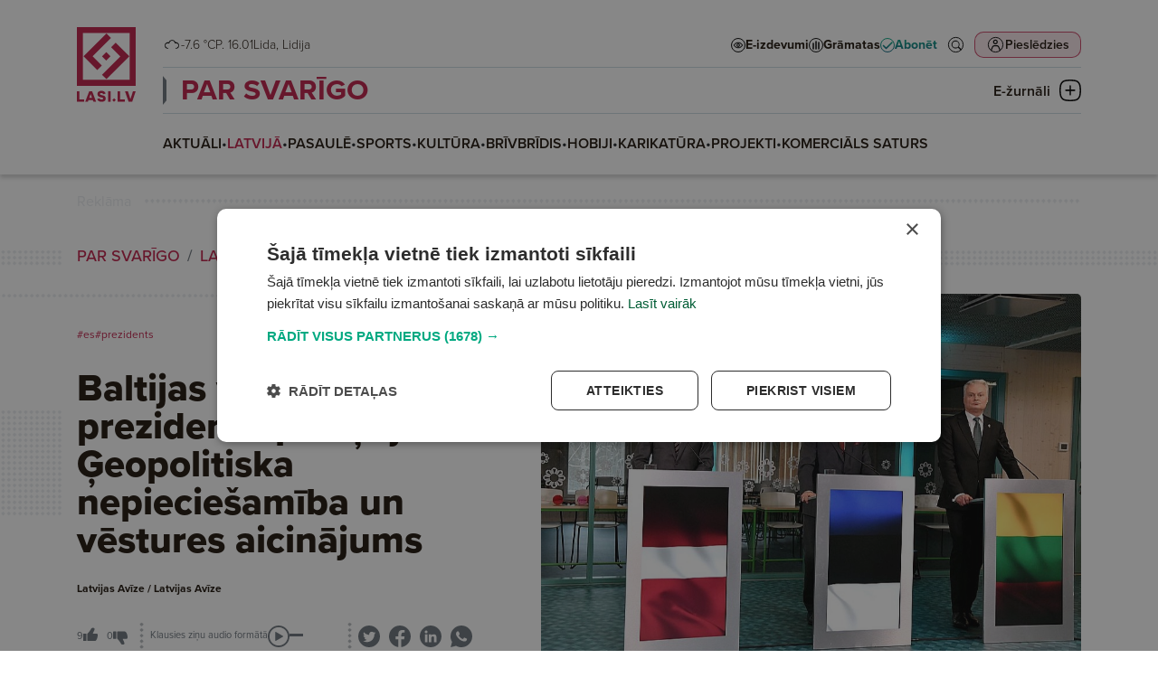

--- FILE ---
content_type: text/html; charset=UTF-8
request_url: https://lasi.lv/par-svarigo/latvija/baltijas-valstu-prezidentu-pazinojums-geopolitiska-nepieciesamiba-un-vestures-aicinajums.14716
body_size: 90726
content:
<!doctype html>
<html lang="lv">
<head>
        <script>
        window.dataLayer = window.dataLayer || [];
        dataLayer.push({
            'event': 'view_article',
            'page_type': 'Article',
            'article_id': 14716,
            'article_name': "Baltijas valstu prezidentu paziņojums: Ģeopolitiska nepieciešamība un vēstures aicinājums",
            'article_author': "Latvijas Avīze / Latvijas Avīze",
            'article_category': "PAR SVARĪGO / LATVIJĀ",
            'article_date': "2024.05.03",
            'article_type': "Free",
            'article_topic': "Komentāri un viedokļi"
        });
    </script>





                        <!-- Google Tag Manager -->
<script>(function(w,d,s,l,i){w[l]=w[l]||[];w[l].push({'gtm.start':
new Date().getTime(),event:'gtm.js'});var f=d.getElementsByTagName(s)[0],
j=d.createElement(s),dl=l!='dataLayer'?'&l='+l:'';j.async=true;j.src=
'https://www.googletagmanager.com/gtm.js?id='+i+dl;f.parentNode.insertBefore(j,f);
})(window,document,'script','dataLayer','GTM-PKRJ6NW');</script>
<!-- End Google Tag Manager -->
                        
    <meta charset="UTF-8">
    <meta name="viewport" content="width=device-width, initial-scale=1">
    <meta http-equiv="X-UA-Compatible" content="ie=edge">

        <link rel="apple-touch-icon" sizes="180x180" href="/favicon/apple-touch-icon.png">
    <link rel="icon" type="image/png" sizes="32x32" href="/favicon/favicon-32x32.png">
    <link rel="icon" type="image/png" sizes="16x16" href="/favicon/favicon-16x16.png">
    <link rel="manifest" href="/favicon/site.webmanifest">
    <link rel="mask-icon" href="/favicon/safari-pinned-tab.svg" color="#5bbad5">
    <meta name="msapplication-TileColor" content="#da532c">
    <meta name="theme-color" content="#ffffff">

            <title>Baltijas valstu prezidentu paziņojums: Ģeopolitiska nepieciešamība un vēstures aicinājums</title>
    
    <meta name="title" content="Ģeopolitiska nepieciešamība un vēstures aicinājums">
    <meta name="description" content="Latvijas, Lietuvas un Igaunijas prezidentu kopīgs paziņojums par 20. gadadienu kopš Baltijas valstu iestāšanās Eiropas Savienībā">

    <meta property="og:title" content="Ģeopolitiska nepieciešamība un vēstures aicinājums"/>
    <meta property="og:description" content="Latvijas, Lietuvas un Igaunijas prezidentu kopīgs paziņojums par 20. gadadienu kopš Baltijas valstu iestāšanās Eiropas Savienībā"/>
    <meta property="og:image" content="https://media.lasi.lv/media/cache/gallery__jpeg/uploads/media/image/202405021948256633c3d97fc4e.jpg"/>
    <meta property="og:url" content="https://lasi.lv/par-svarigo/latvija/baltijas-valstu-prezidentu-pazinojums-geopolitiska-nepieciesamiba-un-vestures-aicinajums.14716"/>
    <meta property="og:type" content="website"/>

        <link rel="stylesheet" href="https://use.typekit.net/mdo7tfc.css">

                <link rel="stylesheet" href="/build/app.dac7532d.css">
    
                            

                </head>



<body class=" header-has-category" data-theme="theme_0">

                <!-- Google Tag Manager (noscript) -->
<noscript><iframe src="https://www.googletagmanager.com/ns.html?id=GTM-PKRJ6NW"
height="0" width="0" style="display:none;visibility:hidden"></iframe></noscript>
<!-- End Google Tag Manager (noscript) -->
    

<header
        class="header  header--category mb-4"
        data-widget="header"
        data-basket="{&quot;id&quot;:81359564,&quot;discount&quot;:null,&quot;checkout_data&quot;:null,&quot;created_at&quot;:{&quot;date&quot;:&quot;2026-01-16 07:18:01.000000&quot;,&quot;timezone_type&quot;:3,&quot;timezone&quot;:&quot;Europe\/Riga&quot;},&quot;updated_at&quot;:{&quot;date&quot;:&quot;2026-01-16 07:18:01.000000&quot;,&quot;timezone_type&quot;:3,&quot;timezone&quot;:&quot;Europe\/Riga&quot;},&quot;account_id&quot;:84382261,&quot;products&quot;:[],&quot;total&quot;:0}"
>
    <section class="header__container">
        <div class="header__logo_container">
            <a class="header__logo header__logo--mobile d-md-none" href="/">
                <svg width="133" height="36" viewBox="0 0 133 36" fill="none" xmlns="http://www.w3.org/2000/svg">
    <path fill-rule="evenodd" clip-rule="evenodd" d="M0 36H36V0H0V36ZM32.3243 32.2275H3.67568V3.66467H32.3243V32.2275Z" fill="url(#paint0_linear_6864_20691)"/>
    <path d="M4.0842 17.8922L18.1078 3.86864L20.8515 6.61238L9.61716 17.8467L15.2571 23.4867L12.4679 26.2759L4.0842 17.8922Z" fill="url(#paint1_linear_6864_20691)"/>
    <path d="M32.1314 17.8922L18.1078 31.9158L15.364 29.1721L26.5984 17.9377L20.9585 12.2978L23.7477 9.50856L32.1314 17.8922Z" fill="url(#paint2_linear_6864_20691)"/>
    <path d="M17.9553 15.3009L20.5467 17.8922L17.9553 20.4835L15.364 17.8922L17.9553 15.3009Z" fill="url(#paint3_linear_6864_20691)"/>
    <path d="M99.657 20.8545L102.335 23.3978L99.657 25.941L96.9785 23.3978L99.657 20.8545Z" class="color-fill" fill="#02A981"/>
    <path d="M54.0881 22.4797H46.9244V10.5926H43.0918V25.8892H54.0881V22.4797Z" class="color-fill" fill="#004B78"/>
    <path d="M116.041 22.4797H108.878V10.5926H105.045V25.8892H116.041V22.4797Z" class="color-fill" fill="#004B78"/>
    <path d="M61.9018 20.066C61.9018 20.066 63.9097 14.7998 63.9322 14.7776H64.0004C64.0228 14.7998 66.0308 20.066 66.0308 20.066H61.9018ZM68.2438 25.9443H72.3496L66.1677 10.6477H61.8098L55.6504 25.9443H59.6881L60.6467 23.4094H67.2852L68.2438 25.9443Z" class="color-fill" fill="#004B78"/>
    <path d="M128.444 10.5916C128.444 10.5916 124.612 21.8888 124.588 21.9547H124.52C124.497 21.8888 120.665 10.5916 120.665 10.5916H116.307L121.7 25.8882H127.203L132.596 10.5916H128.444Z" class="color-fill" fill="#004B78"/>
    <path d="M90.5391 25.8892H94.3717V10.5926H90.5391V25.8892Z" class="color-fill" fill="#004B78"/>
    <path d="M81.9781 16.5222C79.7419 16.0856 78.213 15.8885 78.213 14.5995C78.213 13.7909 78.8303 13.2446 80.2898 13.2446C81.8875 13.2446 82.7999 13.8561 83.1869 14.9709L86.8376 14.0317C85.9477 11.2998 83.6202 10.0323 80.3593 10.0323C76.7767 10.0323 74.3123 11.5843 74.3123 14.7085C74.3123 17.943 77.005 18.9043 79.1723 19.4068C81.1333 19.8663 83.0506 19.7782 83.0506 21.2427C83.0506 22.2256 82.1601 22.7066 80.7006 22.7066C78.9673 22.7066 77.8485 22.0291 77.5289 20.8707L73.8789 21.8112C74.7919 25.1324 77.9404 25.9409 80.7238 25.9409C84.6245 25.9409 86.9288 24.3675 86.9288 21.2205C86.9288 17.9208 84.3281 16.9594 81.9781 16.5222Z" class="color-fill" fill="#004B78"/>
    <defs>
        <linearGradient id="paint0_linear_6864_20691" x1="0" y1="0" x2="36.4112" y2="35.5445" gradientUnits="userSpaceOnUse">
            <stop offset="0.151042" class="color-stop-color" stop-color="#00A880"/>
            <stop offset="0.578125" class="color-stop-color" stop-color="#00827D"/>
            <stop offset="1" class="color-stop-color" stop-color="#004B78"/>
        </linearGradient>
        <linearGradient id="paint1_linear_6864_20691" x1="0" y1="0" x2="36.4112" y2="35.5445" gradientUnits="userSpaceOnUse">
            <stop offset="0.151042" class="color-stop-color" stop-color="#00A880"/>
            <stop offset="0.578125" class="color-stop-color" stop-color="#00827D"/>
            <stop offset="1" class="color-stop-color" stop-color="#004B78"/>
        </linearGradient>
        <linearGradient id="paint2_linear_6864_20691" x1="0" y1="0" x2="36.4112" y2="35.5445" gradientUnits="userSpaceOnUse">
            <stop offset="0.151042" class="color-stop-color" stop-color="#00A880"/>
            <stop offset="0.578125" class="color-stop-color" stop-color="#00827D"/>
            <stop offset="1" class="color-stop-color" stop-color="#004B78"/>
        </linearGradient>
        <linearGradient id="paint3_linear_6864_20691" x1="0" y1="0" x2="36.4112" y2="35.5445" gradientUnits="userSpaceOnUse">
            <stop offset="0.151042" class="color-stop-color" stop-color="#00A880"/>
            <stop offset="0.578125" class="color-stop-color" stop-color="#00827D"/>
            <stop offset="1" class="color-stop-color" stop-color="#004B78"/>
        </linearGradient>
    </defs>
</svg>            </a>

            <a class="header__logo header__logo--desktop d-none d-md-block" href="/">
                <svg width="66" height="83" viewBox="0 0 66 83" fill="none" xmlns="http://www.w3.org/2000/svg">
    <path fill-rule="evenodd" clip-rule="evenodd" d="M0 64.9842H64.9732V0H0V64.9842ZM58.3393 58.1745H6.6339V6.61516H58.3393V58.1745Z" fill="url(#paint0_linear_6803_1078)"/>
    <path d="M7.3712 32.2975L32.6811 6.98334L37.633 11.9361L17.3572 32.2154L27.5361 42.3961L22.5021 47.431L7.3712 32.2975Z" fill="url(#paint1_linear_6803_1078)"/>
    <path d="M57.991 32.2975L32.6811 57.6117L27.7292 52.6589L48.0051 32.3796L37.8261 22.1989L42.8601 17.1641L57.991 32.2975Z" fill="url(#paint2_linear_6803_1078)"/>
    <path d="M32.406 27.6199L37.0828 32.2975L32.406 36.9751L27.7292 32.2975L32.406 27.6199Z" fill="url(#paint3_linear_6803_1078)"/>
    <path d="M41.1221 78.7373L43.0665 80.6803L41.1221 82.6232L39.1777 80.6803L41.1221 78.7373Z" class="color-fill" fill="#02A981"/>
    <path d="M8.04318 79.9783H2.84277V70.897H0.0605469V82.583H8.04318V79.9783Z" class="color-fill" fill="#004B78"/>
    <path d="M53.0178 79.9783H47.8174V70.897H45.0352V82.583H53.0178V79.9783Z" class="color-fill" fill="#004B78"/>
    <path d="M13.7119 78.1332C13.7119 78.1332 15.1696 74.11 15.1859 74.0931H15.2354C15.2517 74.11 16.7093 78.1332 16.7093 78.1332H13.7119ZM18.3158 82.624H21.2964L16.8087 70.938H13.6452L9.17383 82.624H12.1049L12.8009 80.6874H17.6199L18.3158 82.624Z" class="color-fill" fill="#004B78"/>
    <path d="M62.0182 70.895C62.0182 70.895 59.2359 79.5256 59.2191 79.576H59.1692C59.1528 79.5256 56.3706 70.895 56.3706 70.895H53.207L57.1224 82.5811H61.117L65.0324 70.895H62.0182Z" class="color-fill" fill="#004B78"/>
    <path d="M34.5059 82.583H37.2881V70.897H34.5059V82.583Z" class="color-fill" fill="#004B78"/>
    <path d="M28.2858 75.4255C26.6624 75.092 25.5525 74.9414 25.5525 73.9567C25.5525 73.3389 26.0006 72.9216 27.0601 72.9216C28.22 72.9216 28.8823 73.3888 29.1632 74.2404L31.8134 73.5229C31.1674 71.4358 29.4778 70.4675 27.1106 70.4675C24.5099 70.4675 22.7208 71.6532 22.7208 74.0399C22.7208 76.511 24.6756 77.2454 26.2489 77.6293C27.6725 77.9803 29.0643 77.913 29.0643 79.0318C29.0643 79.7827 28.4178 80.1502 27.3584 80.1502C26.1001 80.1502 25.2879 79.6326 25.0559 78.7476L22.4062 79.4661C23.069 82.0034 25.3547 82.6211 27.3752 82.6211C30.2069 82.6211 31.8797 81.4191 31.8797 79.0149C31.8797 76.494 29.9917 75.7596 28.2858 75.4255Z" class="color-fill" fill="#004B78"/>
    <defs>
        <linearGradient id="paint0_linear_6803_1078" x1="0" y1="0" x2="65.7262" y2="64.1509" gradientUnits="userSpaceOnUse">
            <stop offset="0.151042" class="color-stop-color" stop-color="#00A880"/>
            <stop offset="0.578125" class="color-stop-color" stop-color="#00827D"/>
            <stop offset="1" class="color-stop-color" stop-color="#004B78"/>
        </linearGradient>
        <linearGradient id="paint1_linear_6803_1078" x1="0" y1="0" x2="65.7262" y2="64.1509" gradientUnits="userSpaceOnUse">
            <stop offset="0.151042" class="color-stop-color" stop-color="#00A880"/>
            <stop offset="0.578125" class="color-stop-color" stop-color="#00827D"/>
            <stop offset="1" class="color-stop-color" stop-color="#004B78"/>
        </linearGradient>
        <linearGradient id="paint2_linear_6803_1078" x1="0" y1="0" x2="65.7262" y2="64.1509" gradientUnits="userSpaceOnUse">
            <stop offset="0.151042" class="color-stop-color" stop-color="#00A880"/>
            <stop offset="0.578125" class="color-stop-color" stop-color="#00827D"/>
            <stop offset="1" class="color-stop-color" stop-color="#004B78"/>
        </linearGradient>
        <linearGradient id="paint3_linear_6803_1078" x1="0" y1="0" x2="65.7262" y2="64.1509" gradientUnits="userSpaceOnUse">
            <stop offset="0.151042" class="color-stop-color" stop-color="#00A880"/>
            <stop offset="0.578125" class="color-stop-color" stop-color="#00827D"/>
            <stop offset="1" class="color-stop-color" stop-color="#004B78"/>
        </linearGradient>
    </defs>
</svg>
            </a>
        </div>

        <div class="header__top">
            <div class="header__top__info d-none d-xl-flex">
                <div class="d-flex flex-row justify-content-center gap-1 header__weather">
                                                                                                                                                <img
                        class="weather-icon"
                        src="/img/weather/1009_night.png"
                        alt="Overcast"
                        > -7.6 °C
                                    </div>

                <div>
                                        P. 16.01
                </div>

                <div class="header__name_days">
                                                                Lida,                                            Lidija                                    </div>
            </div>

            <div class="d-none d-xl-block flex-grow-1"></div>

            <div class="header__links d-none d-xl-flex">
                <a
                        target="_self"
                        href="/e-izdevumi" class="header-link"
                >
                    <svg width="16" height="16" viewBox="0 0 16 16" fill="none" xmlns="http://www.w3.org/2000/svg">
    <circle cx="8" cy="8" r="7.5" fill="white" stroke="black"/>
    <path d="M8 5C5.96694 5 4.16303 6.12178 3.04309 7.85156C3.01508 7.89419 3 7.94545 3 7.99805C3 8.05065 3.01508 8.10191 3.04309 8.14453C4.16303 9.87434 5.96694 11 8 11C10.0331 11 11.837 9.87434 12.9569 8.14453C12.9849 8.10191 13 8.05065 13 7.99805C13 7.94545 12.9849 7.89419 12.9569 7.85156C11.837 6.12178 10.0331 5 8 5ZM8 5.5C9.82142 5.5 11.4357 6.47914 12.4811 8C11.4357 9.51985 9.82069 10.5 8 10.5C6.17931 10.5 4.56431 9.51985 3.5189 8C4.56427 6.47914 6.17858 5.5 8 5.5ZM8 6.25C7.12414 6.25 6.40924 7.03646 6.40924 8C6.40924 8.96354 7.12414 9.75 8 9.75C8.87586 9.75 9.59076 8.96354 9.59076 8C9.59076 7.03646 8.87586 6.25 8 6.25ZM8 6.75C8.63023 6.75 9.13625 7.30668 9.13625 8C9.13625 8.69331 8.63023 9.25 8 9.25C7.36977 9.25 6.86375 8.69331 6.86375 8C6.86375 7.30668 7.36977 6.75 8 6.75Z" fill="black" stroke="black" stroke-width="0.5"/>
</svg>
                    <span>E-izdevumi</span>
                </a>
                <a
                        target="_blank"
                        href="https://latvijasmediji.eglobuss.lv" class="header-link"
                >
                    <svg width="16" height="16" viewBox="0 0 16 16" fill="none" xmlns="http://www.w3.org/2000/svg">
    <circle cx="8" cy="8" r="7.5" fill="white" stroke="black"/>
    <path d="M8 4L8 12" stroke="black" stroke-width="1.5" stroke-linecap="round"/>
    <path d="M11 5L11 12" stroke="black" stroke-width="1.5" stroke-linecap="round"/>
    <path d="M5 6L5 12" stroke="black" stroke-width="1.5" stroke-linecap="round"/>
</svg>
                    <span>Grāmatas</span>
                </a>
                <a
                        target="_self"
                        href="/abonesana" class="header-link header-link--highlighted"
                >
                    
<svg xmlns="http://www.w3.org/2000/svg" width="16" height="16" viewBox="0 0 16 16" fill="none">
    <circle cx="8" cy="8" r="7.5" fill="white" stroke="url(#paint0_linear_6941_101_255)"/>
    <path d="M12.3854 4.50025L6.51822 10.3674L4.06767 7.91688C3.76135 7.61056 3.26653 7.61056 2.96021 7.91688C2.65389 8.2232 2.65389 8.71803 2.96021 9.02435L5.96057 12.0326C6.1098 12.1818 6.30616 12.2603 6.51822 12.2603C6.73029 12.2603 6.92665 12.1739 7.07588 12.0326L13.5007 5.60771C13.807 5.30139 13.807 4.80657 13.5007 4.50025C13.1944 4.19393 12.6996 4.19393 12.3933 4.50025H12.3854Z" fill="url(#paint1_linear_6941_101_255)"/>
    <defs>
        <linearGradient id="paint0_linear_6941_101_255" x1="8" y1="0" x2="8" y2="16.1797" gradientUnits="userSpaceOnUse">
            <stop class="color-stop-color" stop-color="#0AAB85"/>
            <stop offset="1" class="color-stop-color" stop-color="#106682"/>
        </linearGradient>
        <linearGradient id="paint1_linear_6941_101_255" x1="8.23047" y1="4.27051" x2="8.23047" y2="12.3501" gradientUnits="userSpaceOnUse">
            <stop class="color-stop-color" stop-color="#0AAB85"/>
            <stop offset="1" class="color-stop-color" stop-color="#106682"/>
        </linearGradient>
    </defs>
</svg>                    <span>Abonēt</span>
                </a>
            </div>

            <div class="header__top__actions">
                <div class="header__action header__action--search">
                    <a href="/meklet" target="_self">
                        <svg width="44" height="44" viewBox="0 0 44 44" fill="none" xmlns="http://www.w3.org/2000/svg">
    <circle cx="22" cy="22" r="17" stroke="black" stroke-width="2" transform="matrix(0.9999999999999999, 0, 0, 0.9999999999999999, -7.105427357601002e-15, 0)"/>
    <path d="M34.6402 33.3996C34.7867 33.2524 34.7875 33.018 34.6474 32.8711L28.4335 27.279L28.0945 26.9739L28.3673 26.6083C29.6238 24.9243 30.2337 22.8478 30.0838 20.7527L30.0838 20.7523C29.9356 18.6587 29.038 16.6873 27.556 15.2C25.9688 13.6112 23.832 12.6929 21.5869 12.6359C19.3397 12.5808 17.1599 13.3925 15.4967 14.9004L34.6402 33.3996ZM34.6402 33.3996C34.6401 33.3998 34.6399 33.3999 34.6398 33.4C34.6397 33.4001 34.6396 33.4002 34.6395 33.4003L34.6393 33.4005L34.0183 34.0216C33.8687 34.1712 33.6285 34.1698 33.482 34.0225L33.4722 34.0127L33.462 34.0035L27.2369 28.4013L26.9317 28.1266L26.6029 28.3726C24.8041 29.7183 22.5554 30.3181 20.3252 30.0509C18.0953 29.782 16.0534 28.6654 14.6249 26.9337C13.1963 25.2 12.4897 22.9821 12.6517 20.742C12.8137 18.5019 13.8321 16.41 15.4967 14.9004L34.6402 33.3996ZM27.286 25.3226L27.2858 25.3229C25.5494 27.9275 22.3118 29.0877 19.3171 28.1803C16.3206 27.2729 14.2726 24.5115 14.2726 21.3817C14.2726 18.2502 16.3205 15.4889 19.3172 14.5813M27.286 25.3226L19.3172 14.5813M27.286 25.3226C28.8752 22.9357 28.8752 19.8257 27.286 17.4389L27.2858 17.4387M27.286 25.3226L27.2858 17.4387M19.3172 14.5813C22.3118 13.6739 25.5494 14.8341 27.2858 17.4387M19.3172 14.5813L27.2858 17.4387" fill="black" stroke="black" transform="matrix(0.9999999999999999, 0, 0, 0.9999999999999999, -7.105427357601002e-15, 0)"/>
    <ellipse style="fill: rgb(255, 255, 255); stroke: rgb(255, 255, 255); stroke-width: 0px;" cx="21.526" cy="21.514" rx="7.369" ry="6.951" transform="matrix(0.9999999999999999, 0, 0, 0.9999999999999999, -7.105427357601002e-15, 0)"/>
</svg>                    </a>
                </div>
                <div class="d-none d-md-block flex-grow-1 order-2 d-xl-none"></div>
                <div class="header__action header__action--profile">
                                            <button
                                data-bs-toggle="modal"
                                data-bs-target="#login_modal"

                                                                                                    data-bs-redirect-after-auth="https://lasi.lv/par-svarigo/latvija/baltijas-valstu-prezidentu-pazinojums-geopolitiska-nepieciesamiba-un-vestures-aicinajums.14716"
                                    data-bs-redirect-after-auth-login="true"
                                    data-bs-redirect-after-auth-register="false"
                                                        >
                            <span>
                                Pieslēdzies
                            </span>

                            <svg width="44" height="44" viewBox="0 0 44 44" fill="none" xmlns="http://www.w3.org/2000/svg">
    <rect width="44" height="44" rx="10" class="color-fill" fill="#C01F49" fill-opacity="0.1"/>
    <circle cx="22" cy="22" r="17" stroke="black" stroke-width="2"/>
    <path d="M21.5 10C18.4774 10 16 12.4758 16 15.5C16 18.5226 18.4758 21 21.5 21C24.5226 21 27 18.5242 27 15.5C27 12.4774 24.5225 10 21.5 10ZM21.5 12.5959C23.1208 12.5959 24.4026 13.8792 24.4026 15.4985C24.4026 17.1193 23.1192 18.401 21.5 18.401C19.8792 18.401 18.5974 17.1177 18.5974 15.4985C18.5974 13.8777 19.8808 12.5959 21.5 12.5959Z" fill="black"/>
    <path d="M19.0955 23C17.2254 23 15.6279 23.9915 14.5913 25.3507C13.5545 26.7116 11 32.4466 11 34.2137V34.7239L11.0016 34.7255C11.0031 35.4275 11.5607 35.9968 12.2498 36C12.5819 36.0016 12.9014 35.8672 13.1378 35.629C13.3728 35.3891 13.5059 35.0645 13.5075 34.7255V34.2153C13.5075 33.0176 15.9131 27.7831 16.5709 26.9195C17.2287 26.056 18.0619 25.5603 19.0956 25.5603H24.9044C25.9397 25.5603 26.7619 26.056 27.4197 26.9195C28.0775 27.7831 30.4925 33.0176 30.4925 34.2153V34.7255C30.4957 35.4275 31.0532 35.9968 31.7424 36C32.0744 36.0016 32.3939 35.8673 32.6288 35.629C32.8653 35.3891 32.9984 35.0645 33 34.7255V34.2154C33 32.4483 30.4362 26.7133 29.3994 25.3524C28.3626 23.9915 26.7744 23.0016 24.9044 23.0016L19.0955 23Z" fill="black"/>
</svg>
                        </button>
                                    </div>
                <div class="header__action header__action--submenu d-xl-none" data-btn="menu_toggle">
                    <button class="submenu__button">
                        <img class="submenu-closed" src="/img/icons/submenu_closed.png"
                             alt="Submenu closed icon">
                        <img class="submenu-open" src="/img/icons/submenu_open.png"
                             alt="Submenu open icon">

                        <span>Izvēlne</span>
                    </button>
                </div>
            </div>
        </div>

        <div class="header__middle">
            <div class="header__links d-xl-none">
                <a
                        target="_self"
                        href="/e-izdevumi" class="header-link"
                >
                    <svg width="16" height="16" viewBox="0 0 16 16" fill="none" xmlns="http://www.w3.org/2000/svg">
    <circle cx="8" cy="8" r="7.5" fill="white" stroke="black"/>
    <path d="M8 5C5.96694 5 4.16303 6.12178 3.04309 7.85156C3.01508 7.89419 3 7.94545 3 7.99805C3 8.05065 3.01508 8.10191 3.04309 8.14453C4.16303 9.87434 5.96694 11 8 11C10.0331 11 11.837 9.87434 12.9569 8.14453C12.9849 8.10191 13 8.05065 13 7.99805C13 7.94545 12.9849 7.89419 12.9569 7.85156C11.837 6.12178 10.0331 5 8 5ZM8 5.5C9.82142 5.5 11.4357 6.47914 12.4811 8C11.4357 9.51985 9.82069 10.5 8 10.5C6.17931 10.5 4.56431 9.51985 3.5189 8C4.56427 6.47914 6.17858 5.5 8 5.5ZM8 6.25C7.12414 6.25 6.40924 7.03646 6.40924 8C6.40924 8.96354 7.12414 9.75 8 9.75C8.87586 9.75 9.59076 8.96354 9.59076 8C9.59076 7.03646 8.87586 6.25 8 6.25ZM8 6.75C8.63023 6.75 9.13625 7.30668 9.13625 8C9.13625 8.69331 8.63023 9.25 8 9.25C7.36977 9.25 6.86375 8.69331 6.86375 8C6.86375 7.30668 7.36977 6.75 8 6.75Z" fill="black" stroke="black" stroke-width="0.5"/>
</svg>
                    <span>E-izdevumi</span>
                </a>
                <a
                        target="_blank"
                        href="https://latvijasmediji.eglobuss.lv" class="header-link"
                >
                    <svg width="16" height="16" viewBox="0 0 16 16" fill="none" xmlns="http://www.w3.org/2000/svg">
    <circle cx="8" cy="8" r="7.5" fill="white" stroke="black"/>
    <path d="M8 4L8 12" stroke="black" stroke-width="1.5" stroke-linecap="round"/>
    <path d="M11 5L11 12" stroke="black" stroke-width="1.5" stroke-linecap="round"/>
    <path d="M5 6L5 12" stroke="black" stroke-width="1.5" stroke-linecap="round"/>
</svg>
                    <span>Grāmatas</span>
                </a>
                <a
                        target="_self"
                        href="/abonesana" class="header-link header-link--highlighted"
                >
                    
<svg xmlns="http://www.w3.org/2000/svg" width="16" height="16" viewBox="0 0 16 16" fill="none">
    <circle cx="8" cy="8" r="7.5" fill="white" stroke="url(#paint0_linear_6941_101_424)"/>
    <path d="M12.3854 4.50025L6.51822 10.3674L4.06767 7.91688C3.76135 7.61056 3.26653 7.61056 2.96021 7.91688C2.65389 8.2232 2.65389 8.71803 2.96021 9.02435L5.96057 12.0326C6.1098 12.1818 6.30616 12.2603 6.51822 12.2603C6.73029 12.2603 6.92665 12.1739 7.07588 12.0326L13.5007 5.60771C13.807 5.30139 13.807 4.80657 13.5007 4.50025C13.1944 4.19393 12.6996 4.19393 12.3933 4.50025H12.3854Z" fill="url(#paint1_linear_6941_101_424)"/>
    <defs>
        <linearGradient id="paint0_linear_6941_101_424" x1="8" y1="0" x2="8" y2="16.1797" gradientUnits="userSpaceOnUse">
            <stop class="color-stop-color" stop-color="#0AAB85"/>
            <stop offset="1" class="color-stop-color" stop-color="#106682"/>
        </linearGradient>
        <linearGradient id="paint1_linear_6941_101_424" x1="8.23047" y1="4.27051" x2="8.23047" y2="12.3501" gradientUnits="userSpaceOnUse">
            <stop class="color-stop-color" stop-color="#0AAB85"/>
            <stop offset="1" class="color-stop-color" stop-color="#106682"/>
        </linearGradient>
    </defs>
</svg>                    <span>Abonēt</span>
                </a>
            </div>

                            <div class="header__category_nav d-none d-xl-block">
                    <div class="header__category_nav_head">
                                                <a
                                data-theme="theme_0"
                                class="header__nav_item"
                                href="/par-svarigo"
                        >
                            PAR SVARĪGO
                        </a>

                        <button class="header__category_nav_toggle" data-btn="category_nav_toggle">
                            <span>E-žurnāli</span>
                            <svg class="menu-closed" width="24" height="24" viewBox="0 0 24 24" fill="none"
                                 xmlns="http://www.w3.org/2000/svg">
                                <path d="M23.3752 6.11863C23.2755 5.71904 22.4283 2.19771 19.0643 0.899064C17.021 0.099896 13.4577 0 12.0125 0C10.5672 0 7.0039 0.12487 4.9606 0.899064C1.47205 2.24766 0.674667 5.96878 0.624831 6.11863C0.201221 7.89178 -0.0230431 9.86472 0.00187514 11.9875C0.00187514 14.1103 0.201221 16.0832 0.624831 17.8564C0.649749 18.0062 1.47205 21.7523 4.9606 23.1009C7.0039 23.9001 10.5672 24 12.0125 24C13.4577 24 17.021 23.8751 19.0643 23.1009C22.5529 21.7523 23.3503 18.0312 23.3752 17.8814C23.7988 16.1082 24.023 14.1353 23.9981 12.0125C23.9981 9.86473 23.7988 7.89178 23.3752 6.11863ZM22.4283 12.0125C22.4532 14.0104 22.2538 15.8835 21.8552 17.5317C21.8552 17.5567 21.1574 20.6035 18.4912 21.6275C17.2453 22.102 14.8033 22.4017 12.0125 22.4266C9.1967 22.4017 6.77963 22.102 5.5088 21.6275C2.84255 20.6035 2.14484 17.5317 2.14484 17.5068C1.74615 15.8585 1.5468 14.0104 1.57172 11.9875C1.5468 9.98959 1.74615 8.11655 2.14484 6.46826C2.14484 6.44329 2.84255 3.39646 5.5088 2.37253C6.75471 1.89802 9.1967 1.59834 11.9875 1.57336C14.8033 1.59834 17.2204 1.89802 18.4912 2.37253C21.1574 3.39646 21.8552 6.44329 21.8552 6.49324C22.2538 8.14152 22.4532 9.98959 22.4283 12.0125Z"
                                      fill="black"/>
                                <path d="M7.20366 12.6982H16.7723C17.2457 12.6982 17.6195 12.3236 17.6195 11.8491C17.6195 11.3746 17.2457 11 16.7723 11H7.20366C6.73022 11 6.35645 11.3746 6.35645 11.8491C6.35645 12.3236 6.75514 12.6982 7.20366 12.6982Z"
                                      fill="black"/>
                                <path d="M12.8369 16.7469L12.8369 7.15337C12.8369 6.67993 12.4623 6.30615 11.9878 6.30615C11.5133 6.30615 11.1387 6.67993 11.1387 7.15337L11.1387 16.722C11.1387 17.1954 11.5133 17.5692 11.9878 17.5692C12.4623 17.5692 12.8369 17.1954 12.8369 16.7469Z"
                                      fill="black"/>
                            </svg>
                            <svg class="menu-open" width="24" height="24" viewBox="0 0 24 24" fill="none"
                                 xmlns="http://www.w3.org/2000/svg">
                                <path d="M23.3752 6.11863C23.2755 5.71904 22.4283 2.19771 19.0643 0.899064C17.021 0.099896 13.4577 0 12.0125 0C10.5672 0 7.0039 0.12487 4.9606 0.899064C1.47205 2.24766 0.674667 5.96878 0.624831 6.11863C0.201221 7.89178 -0.0230431 9.86472 0.00187514 11.9875C0.00187514 14.1103 0.201221 16.0832 0.624831 17.8564C0.649749 18.0062 1.47205 21.7523 4.9606 23.1009C7.0039 23.9001 10.5672 24 12.0125 24C13.4577 24 17.021 23.8751 19.0643 23.1009C22.5529 21.7523 23.3503 18.0312 23.3752 17.8814C23.7988 16.1082 24.023 14.1353 23.9981 12.0125C23.9981 9.86473 23.7988 7.89178 23.3752 6.11863ZM22.4283 12.0125C22.4532 14.0104 22.2538 15.8835 21.8552 17.5317C21.8552 17.5567 21.1574 20.6035 18.4912 21.6275C17.2453 22.102 14.8033 22.4017 12.0125 22.4266C9.1967 22.4017 6.77963 22.102 5.5088 21.6275C2.84255 20.6035 2.14484 17.5317 2.14484 17.5068C1.74615 15.8585 1.5468 14.0104 1.57172 11.9875C1.5468 9.98959 1.74615 8.11655 2.14484 6.46826C2.14484 6.44329 2.84255 3.39646 5.5088 2.37253C6.75471 1.89802 9.1967 1.59834 11.9875 1.57336C14.8033 1.59834 17.2204 1.89802 18.4912 2.37253C21.1574 3.39646 21.8552 6.44329 21.8552 6.49324C22.2538 8.14152 22.4532 9.98959 22.4283 12.0125Z"
                                      fill="url(#paint0_linear_6772_10159)"/>
                                <path d="M9.4542 15.6154L16.2202 8.84941C16.555 8.51463 16.5544 7.98544 16.2189 7.64992C15.8834 7.31439 15.3542 7.3138 15.0194 7.64858L8.25337 14.4146C7.91859 14.7494 7.91919 15.2786 8.25471 15.6141C8.59024 15.9496 9.13704 15.9326 9.4542 15.6154Z"
                                      fill="url(#paint1_linear_6772_10159)"/>
                                <path d="M8.08213 8.98545L14.8658 15.7691C15.2005 16.1039 15.7297 16.1033 16.0653 15.7677C16.4008 15.4322 16.4014 14.903 16.0666 14.5683L9.30058 7.80224C8.9658 7.46746 8.43662 7.46805 8.10109 7.80358C7.74794 8.12149 7.76497 8.66829 8.08213 8.98545Z"
                                      fill="url(#paint2_linear_6772_10159)"/>
                                <defs>
                                    <linearGradient id="paint0_linear_6772_10159" x1="23.52" y1="12" x2="2.59258e-07"
                                                    y2="12" gradientUnits="userSpaceOnUse">
                                        <stop stop-color="#DE5C9D"/>
                                        <stop offset="1" stop-color="#933B67"/>
                                    </linearGradient>
                                    <linearGradient id="paint1_linear_6772_10159" x1="16.0596" y1="7.8092" x2="8.25471"
                                                    y2="15.6141" gradientUnits="userSpaceOnUse">
                                        <stop stop-color="#DE5C9D"/>
                                        <stop offset="1" stop-color="#933B67"/>
                                    </linearGradient>
                                    <linearGradient id="paint2_linear_6772_10159" x1="8.25961" y1="7.96209" x2="16.0653"
                                                    y2="15.7677" gradientUnits="userSpaceOnUse">
                                        <stop stop-color="#DE5C9D"/>
                                        <stop offset="1" stop-color="#933B67"/>
                                    </linearGradient>
                                </defs>
                            </svg>

                        </button>
                    </div>

                    <ul class="header__category_nav_submenu">
                                                                                                                    <li class="header__category_nav_submenu_item" data-theme="theme_0">
                                    <a href="/par-svarigo">
                                        PAR SVARĪGO
                                    </a>
                                </li>
                                                                                                                                                <li class="header__category_nav_submenu_item" data-theme="theme_3">
                                    <a href="/latvija-pasaule">
                                        LATVIJĀ PASAULĒ
                                    </a>
                                </li>
                                                                                                                                                <li class="header__category_nav_submenu_item" data-theme="theme_5">
                                    <a href="/maja-gimene">
                                        MĀJA ĢIMENE
                                    </a>
                                </li>
                                                                                                                                                <li class="header__category_nav_submenu_item" data-theme="theme_4">
                                    <a href="/darzs-daba">
                                        DĀRZS DABA
                                    </a>
                                </li>
                                                                                                                                                <li class="header__category_nav_submenu_item" data-theme="theme_2">
                                    <a href="/mednieks-makskernieks">
                                        MEDNIEKS MAKŠĶERNIEKS
                                    </a>
                                </li>
                                                                                                                                                <li class="header__category_nav_submenu_item" data-theme="theme_6">
                                    <a href="/saimnieks-uznemejs">
                                        SAIMNIEKS UZŅĒMĒJS
                                    </a>
                                </li>
                                                                                                                                                <li class="header__category_nav_submenu_item" data-theme="theme_1">
                                    <a href="/nezinamais-zinamais">
                                        NEZINĀMAIS ZINĀMAIS
                                    </a>
                                </li>
                                                                        </ul>

                    <ul class="header__category_nav_items">
                                                                                <li class="header__category_nav_item ">
                                <a href="/par-svarigo/aktuali">
                                    AKTUĀLI
                                </a>
                            </li>

                                                            <span>&#8226;</span>
                                                                                                            <li class="header__category_nav_item header__category_nav_item--active">
                                <a href="/par-svarigo/latvija">
                                    LATVIJĀ
                                </a>
                            </li>

                                                            <span>&#8226;</span>
                                                                                                            <li class="header__category_nav_item ">
                                <a href="/par-svarigo/pasaule">
                                    PASAULĒ
                                </a>
                            </li>

                                                            <span>&#8226;</span>
                                                                                                            <li class="header__category_nav_item ">
                                <a href="/par-svarigo/sports">
                                    SPORTS
                                </a>
                            </li>

                                                            <span>&#8226;</span>
                                                                                                            <li class="header__category_nav_item ">
                                <a href="/par-svarigo/kultura">
                                    KULTŪRA
                                </a>
                            </li>

                                                            <span>&#8226;</span>
                                                                                                            <li class="header__category_nav_item ">
                                <a href="/par-svarigo/brivbridis">
                                    BRĪVBRĪDIS
                                </a>
                            </li>

                                                            <span>&#8226;</span>
                                                                                                            <li class="header__category_nav_item ">
                                <a href="/par-svarigo/hobiji">
                                    HOBIJI
                                </a>
                            </li>

                                                            <span>&#8226;</span>
                                                                                                            <li class="header__category_nav_item ">
                                <a href="/par-svarigo/karikatura">
                                    KARIKATŪRA
                                </a>
                            </li>

                                                            <span>&#8226;</span>
                                                                                                            <li class="header__category_nav_item ">
                                <a href="/par-svarigo/projekti">
                                    PROJEKTI
                                </a>
                            </li>

                                                            <span>&#8226;</span>
                                                                                                            <li class="header__category_nav_item ">
                                <a href="/par-svarigo/komercials-saturs">
                                    KOMERCIĀLS SATURS
                                </a>
                            </li>

                                                                        </ul>
                </div>
                    </div>

        <div
                data-element="basket_container"
                class="header__basket_container"
                style="display: none"         >
            

<article data-widget="basket" class="basket">
    <div class="basket__content" data-basket-content>
        <a href="/grozs" class="basket__icon">
            <svg width="32" height="29" viewBox="0 0 32 29" fill="none"
                 xmlns="http://www.w3.org/2000/svg">
                <path d="M1.90296e-05 1.33866C-0.000924405 1.16261 0.0332207 0.988115 0.100479 0.825282C0.167736 0.662449 0.266772 0.514507 0.391854 0.390018C0.516936 0.265528 0.665581 0.166962 0.829189 0.100022C0.992796 0.033083 1.16812 -0.000900583 1.34501 3.83841e-05H3.91401C4.50995 -0.00290489 5.09436 0.163475 5.59859 0.479635C6.51508 1.05429 7.44994 1.78486 8.53169 1.78486H29.7819C30.1259 1.78846 30.4645 1.87082 30.7714 2.02555C31.0783 2.18028 31.3453 2.40324 31.5517 2.67716C31.7581 2.95107 31.8984 3.2686 31.9617 3.60515C32.025 3.9417 32.0097 4.28823 31.9168 4.61792L29.6182 13.1171C29.3868 13.9704 28.8795 14.7242 28.1746 15.2619C27.4697 15.7996 26.6066 16.0912 25.7185 16.0918H11.2298C10.3879 16.0918 9.75432 16.8586 9.91308 17.6854C9.97116 17.9905 10.1345 18.2657 10.3749 18.4636C10.6153 18.6615 10.9176 18.7695 11.2296 18.769H27.3979C27.7387 18.7937 28.0574 18.9458 28.29 19.1948C28.5227 19.4438 28.652 19.7712 28.652 20.1112C28.652 20.4512 28.5227 20.7786 28.29 21.0276C28.0574 21.2766 27.7387 21.4287 27.3979 21.4534H11.194C10.2551 21.452 9.34601 21.1254 8.62272 20.5296C7.89943 19.9338 7.40709 19.106 7.23022 18.1883L4.34099 3.03849C4.32163 2.93897 4.2688 2.84896 4.19119 2.78331C4.11358 2.71765 4.01582 2.68026 3.91401 2.67728H1.34501C1.16812 2.67822 0.992796 2.64423 0.829189 2.57729C0.665581 2.51036 0.516936 2.41179 0.391854 2.2873C0.266772 2.16281 0.167736 2.01487 0.100479 1.85203C0.0332207 1.6892 -0.000924405 1.51471 1.90296e-05 1.33866ZM7.18041 25.8942C7.18041 25.3647 7.33817 24.8471 7.63375 24.4068C7.92933 23.9665 8.34945 23.6234 8.84097 23.4207C9.3325 23.2181 9.87337 23.1651 10.3952 23.2684C10.917 23.3717 11.3963 23.6267 11.7725 24.0011C12.1487 24.3755 12.4049 24.8526 12.5087 25.3719C12.6125 25.8912 12.5592 26.4295 12.3556 26.9187C12.152 27.4079 11.8072 27.8261 11.3649 28.1202C10.9225 28.4144 10.4024 28.5714 9.87039 28.5714C9.51713 28.5714 9.16734 28.5022 8.84097 28.3676C8.51461 28.2331 8.21807 28.0359 7.96828 27.7873C7.7185 27.5387 7.52035 27.2435 7.38517 26.9187C7.24999 26.5939 7.18041 26.2458 7.18041 25.8942ZM26.0174 23.217C26.7308 23.217 27.415 23.499 27.9195 24.0011C28.4239 24.5032 28.7073 25.1841 28.7073 25.8942C28.7073 26.6042 28.4239 27.2852 27.9195 27.7873C27.415 28.2894 26.7308 28.5714 26.0174 28.5714C25.3039 28.5714 24.6197 28.2894 24.1153 27.7873C23.6108 27.2852 23.3274 26.6042 23.3274 25.8942C23.3274 25.1841 23.6108 24.5032 24.1153 24.0011C24.6197 23.499 25.3039 23.217 26.0174 23.217Z"
                      class="color-fill" fill="#01A981"/>
            </svg>

            <span data-basket-item-count class="basket__item_count">0</span>
        </a>

        <a href="/grozs" class="basket__details">
            <div class="basket__total">
                <span data-basket-total-amount>0.00</span> €
            </div>

            <span class="basket__text">Pabeigt pirkumu</span>
        </a>

        <a href="#clear_basket_modal" data-bs-toggle="modal" class="basket__clear_btn">
            <svg xmlns="http://www.w3.org/2000/svg" width="14" height="14" viewBox="0 0 14 14" fill="none">
                <path d="M0.900101 2.70035L11.0491 12.8494C11.5513 13.3515 12.3451 13.3507 12.8484 12.8474C13.3517 12.3441 13.3525 11.5503 12.8504 11.0481L2.70135 0.8991C2.19918 0.396935 1.4054 0.397821 0.902112 0.901111C0.398823 1.4044 0.424365 2.22461 0.900101 2.70035Z" fill="white"/>
                <path d="M11.0482 0.898636L0.899157 11.0477C0.396991 11.5498 0.397881 12.3436 0.90117 12.8469C1.40446 13.3502 2.19824 13.3511 2.7004 12.8489L12.8494 2.69988C13.3516 2.19772 13.3507 1.40394 12.8474 0.900647C12.3441 0.397358 11.5239 0.4229 11.0482 0.898636Z" fill="white"/>
            </svg>
        </a>
    </div>
</article>
        </div>
    </section>

    <div class="header__submenu">
        <ul class="header__submenu__items">
                                                                                                                
                                                                                                
                                        <li class="header__submenu__item header__submenu__item--active header__submenu__item--open" data-theme="theme_0" data-item="submenu">
                        <a class="header__submenu__item__link"
                           href="/par-svarigo">
                            PAR SVARĪGO
                        </a>

                        <button class="header__submenu__toggle" data-btn="submenu_toggle">

                        </button>


                        <div class="header__submenu__container header__submenu__container--open">
                            <ul class="header__submenu__list">
                                                                                                                                            <li class="header__submenu__list__item ">
                                        <a href="/par-svarigo/aktuali">
                                            AKTUĀLI
                                        </a>
                                    </li>
                                                                                                                                                                                                                        <li class="header__submenu__list__item header__submenu__list__item--active">
                                        <a href="/par-svarigo/latvija">
                                            LATVIJĀ
                                        </a>
                                    </li>
                                                                                                                                            <li class="header__submenu__list__item ">
                                        <a href="/par-svarigo/pasaule">
                                            PASAULĒ
                                        </a>
                                    </li>
                                                                                                                                            <li class="header__submenu__list__item ">
                                        <a href="/par-svarigo/sports">
                                            SPORTS
                                        </a>
                                    </li>
                                                                                                                                            <li class="header__submenu__list__item ">
                                        <a href="/par-svarigo/kultura">
                                            KULTŪRA
                                        </a>
                                    </li>
                                                                                                                                            <li class="header__submenu__list__item ">
                                        <a href="/par-svarigo/brivbridis">
                                            BRĪVBRĪDIS
                                        </a>
                                    </li>
                                                                                                                                            <li class="header__submenu__list__item ">
                                        <a href="/par-svarigo/hobiji">
                                            HOBIJI
                                        </a>
                                    </li>
                                                                                                                                            <li class="header__submenu__list__item ">
                                        <a href="/par-svarigo/karikatura">
                                            KARIKATŪRA
                                        </a>
                                    </li>
                                                                                                                                            <li class="header__submenu__list__item ">
                                        <a href="/par-svarigo/projekti">
                                            PROJEKTI
                                        </a>
                                    </li>
                                                                                                                                            <li class="header__submenu__list__item ">
                                        <a href="/par-svarigo/komercials-saturs">
                                            KOMERCIĀLS SATURS
                                        </a>
                                    </li>
                                                            </ul>
                        </div>
                    </li>
                                                                                                        
                                        <li class="header__submenu__item  " data-theme="theme_3" data-item="submenu">
                        <a class="header__submenu__item__link"
                           href="/latvija-pasaule">
                            LATVIJĀ PASAULĒ
                        </a>

                        <button class="header__submenu__toggle" data-btn="submenu_toggle">

                        </button>


                        <div class="header__submenu__container ">
                            <ul class="header__submenu__list">
                                                                                                                                            <li class="header__submenu__list__item ">
                                        <a href="/latvija-pasaule/notikumi">
                                            NOTIKUMI
                                        </a>
                                    </li>
                                                                                                                                            <li class="header__submenu__list__item ">
                                        <a href="/latvija-pasaule/viedoklis">
                                            VIEDOKLIS
                                        </a>
                                    </li>
                                                                                                                                            <li class="header__submenu__list__item ">
                                        <a href="/latvija-pasaule/politika">
                                            POLITIKA
                                        </a>
                                    </li>
                                                                                                                                            <li class="header__submenu__list__item ">
                                        <a href="/latvija-pasaule/ekonomika">
                                            EKONOMIKA
                                        </a>
                                    </li>
                                                                                                                                            <li class="header__submenu__list__item ">
                                        <a href="/latvija-pasaule/sabiedriba">
                                            SABIEDRĪBA
                                        </a>
                                    </li>
                                                                                                                                            <li class="header__submenu__list__item ">
                                        <a href="/latvija-pasaule/novados">
                                            NOVADOS
                                        </a>
                                    </li>
                                                                                                                                            <li class="header__submenu__list__item ">
                                        <a href="/latvija-pasaule/vesture">
                                            VĒSTURE
                                        </a>
                                    </li>
                                                                                                                                            <li class="header__submenu__list__item ">
                                        <a href="/latvija-pasaule/kulturzimes">
                                            KULTŪRZĪMES
                                        </a>
                                    </li>
                                                            </ul>
                        </div>
                    </li>
                                                                                                        
                                        <li class="header__submenu__item  " data-theme="theme_5" data-item="submenu">
                        <a class="header__submenu__item__link"
                           href="/maja-gimene">
                            MĀJA ĢIMENE
                        </a>

                        <button class="header__submenu__toggle" data-btn="submenu_toggle">

                        </button>


                        <div class="header__submenu__container ">
                            <ul class="header__submenu__list">
                                                                                                                                            <li class="header__submenu__list__item ">
                                        <a href="/maja-gimene/aktualitate">
                                            AKTUALITĀTE
                                        </a>
                                    </li>
                                                                                                                                            <li class="header__submenu__list__item ">
                                        <a href="/maja-gimene/veseliba">
                                            VESELĪBA
                                        </a>
                                    </li>
                                                                                                                                            <li class="header__submenu__list__item ">
                                        <a href="/maja-gimene/majas-viesis">
                                            MĀJAS VIESIS
                                        </a>
                                    </li>
                                                                                                                                            <li class="header__submenu__list__item ">
                                        <a href="/maja-gimene/virtuve">
                                            VIRTUVĒ
                                        </a>
                                    </li>
                                                                                                                                            <li class="header__submenu__list__item ">
                                        <a href="/maja-gimene/skola">
                                            SKOLA
                                        </a>
                                    </li>
                                                                                                                                            <li class="header__submenu__list__item ">
                                        <a href="/maja-gimene/attiecibas">
                                            ATTIECĪBAS
                                        </a>
                                    </li>
                                                                                                                                            <li class="header__submenu__list__item ">
                                        <a href="/maja-gimene/dari-pats">
                                            DARI PATS
                                        </a>
                                    </li>
                                                                                                                                            <li class="header__submenu__list__item ">
                                        <a href="/maja-gimene/stasti">
                                            STĀSTI
                                        </a>
                                    </li>
                                                            </ul>
                        </div>
                    </li>
                                                                                                        
                                        <li class="header__submenu__item  " data-theme="theme_4" data-item="submenu">
                        <a class="header__submenu__item__link"
                           href="/darzs-daba">
                            DĀRZS DABA
                        </a>

                        <button class="header__submenu__toggle" data-btn="submenu_toggle">

                        </button>


                        <div class="header__submenu__container ">
                            <ul class="header__submenu__list">
                                                                                                                                            <li class="header__submenu__list__item ">
                                        <a href="/darzs-daba/praktiskais">
                                            PRAKTISKAIS
                                        </a>
                                    </li>
                                                                                                                                            <li class="header__submenu__list__item ">
                                        <a href="/darzs-daba/receptes">
                                            RECEPTES
                                        </a>
                                    </li>
                                                                                                                                            <li class="header__submenu__list__item ">
                                        <a href="/darzs-daba/daba-dziede">
                                            DABA DZIEDĒ
                                        </a>
                                    </li>
                                                                                                                                            <li class="header__submenu__list__item ">
                                        <a href="/darzs-daba/zala-dzive">
                                            ZAĻĀ DZĪVE
                                        </a>
                                    </li>
                                                                                                                                            <li class="header__submenu__list__item ">
                                        <a href="/darzs-daba/padoms-roka">
                                            PADOMS ROKĀ
                                        </a>
                                    </li>
                                                                                                                                            <li class="header__submenu__list__item ">
                                        <a href="/darzs-daba/planeta">
                                            PLANĒTA
                                        </a>
                                    </li>
                                                                                                                                            <li class="header__submenu__list__item ">
                                        <a href="/darzs-daba/mana-seta">
                                            MANA SĒTA
                                        </a>
                                    </li>
                                                            </ul>
                        </div>
                    </li>
                                                                                                        
                                        <li class="header__submenu__item  " data-theme="theme_2" data-item="submenu">
                        <a class="header__submenu__item__link"
                           href="/mednieks-makskernieks">
                            MEDNIEKS MAKŠĶERNIEKS
                        </a>

                        <button class="header__submenu__toggle" data-btn="submenu_toggle">

                        </button>


                        <div class="header__submenu__container ">
                            <ul class="header__submenu__list">
                                                                                                                                            <li class="header__submenu__list__item ">
                                        <a href="/mednieks-makskernieks/medibas">
                                            MEDĪBAS
                                        </a>
                                    </li>
                                                                                                                                            <li class="header__submenu__list__item ">
                                        <a href="/mednieks-makskernieks/cope">
                                            COPE
                                        </a>
                                    </li>
                                                                                                                                            <li class="header__submenu__list__item ">
                                        <a href="/mednieks-makskernieks/pie-dabas">
                                            PIE DABAS
                                        </a>
                                    </li>
                                                                                                                                            <li class="header__submenu__list__item ">
                                        <a href="/mednieks-makskernieks/pagatavo-pats">
                                            PAGATAVO PATS
                                        </a>
                                    </li>
                                                                                                                                            <li class="header__submenu__list__item ">
                                        <a href="/mednieks-makskernieks/aprikojums">
                                            APRĪKOJUMS
                                        </a>
                                    </li>
                                                            </ul>
                        </div>
                    </li>
                                                                                                        
                                        <li class="header__submenu__item  " data-theme="theme_6" data-item="submenu">
                        <a class="header__submenu__item__link"
                           href="/saimnieks-uznemejs">
                            SAIMNIEKS UZŅĒMĒJS
                        </a>

                        <button class="header__submenu__toggle" data-btn="submenu_toggle">

                        </button>


                        <div class="header__submenu__container ">
                            <ul class="header__submenu__list">
                                                                                                                                            <li class="header__submenu__list__item ">
                                        <a href="/saimnieks-uznemejs/jaunumi">
                                            JAUNUMI
                                        </a>
                                    </li>
                                                                                                                                            <li class="header__submenu__list__item ">
                                        <a href="/saimnieks-uznemejs/lauksaimnieciba">
                                            LAUKSAIMNIECĪBA
                                        </a>
                                    </li>
                                                                                                                                            <li class="header__submenu__list__item ">
                                        <a href="/saimnieks-uznemejs/darzkopiba">
                                            DĀRZKOPĪBA
                                        </a>
                                    </li>
                                                                                                                                            <li class="header__submenu__list__item ">
                                        <a href="/saimnieks-uznemejs/bizness">
                                            BIZNESS
                                        </a>
                                    </li>
                                                                                                                                            <li class="header__submenu__list__item ">
                                        <a href="/saimnieks-uznemejs/mana-maja">
                                            MANA MĀJA
                                        </a>
                                    </li>
                                                                                                                                            <li class="header__submenu__list__item ">
                                        <a href="/saimnieks-uznemejs/tehnika-un-tehnologijas">
                                            TEHNIKA UN TEHNOLOĢIJAS
                                        </a>
                                    </li>
                                                                                                                                            <li class="header__submenu__list__item ">
                                        <a href="/saimnieks-uznemejs/zalais-kurss">
                                            ZAĻAIS KURSS
                                        </a>
                                    </li>
                                                                                                                                            <li class="header__submenu__list__item ">
                                        <a href="/saimnieks-uznemejs/patriots">
                                            PATRIOTS
                                        </a>
                                    </li>
                                                            </ul>
                        </div>
                    </li>
                                                                                                        
                                        <li class="header__submenu__item  " data-theme="theme_1" data-item="submenu">
                        <a class="header__submenu__item__link"
                           href="/nezinamais-zinamais">
                            NEZINĀMAIS ZINĀMAIS
                        </a>

                        <button class="header__submenu__toggle" data-btn="submenu_toggle">

                        </button>


                        <div class="header__submenu__container ">
                            <ul class="header__submenu__list">
                                                                                                                                            <li class="header__submenu__list__item ">
                                        <a href="/nezinamais-zinamais/laika-masina">
                                            LAIKA MAŠĪNA
                                        </a>
                                    </li>
                                                                                                                                            <li class="header__submenu__list__item ">
                                        <a href="/nezinamais-zinamais/personibas">
                                            PERSONĪBAS
                                        </a>
                                    </li>
                                                                                                                                            <li class="header__submenu__list__item ">
                                        <a href="/nezinamais-zinamais/spiganas-dziednica">
                                            SPĪGANAS DZIEDNĪCA
                                        </a>
                                    </li>
                                                                                                                                            <li class="header__submenu__list__item ">
                                        <a href="/nezinamais-zinamais/idejas">
                                            IDEJAS
                                        </a>
                                    </li>
                                                                                                                                            <li class="header__submenu__list__item ">
                                        <a href="/nezinamais-zinamais/misterija">
                                            MISTĒRIJA
                                        </a>
                                    </li>
                                                                                                                                            <li class="header__submenu__list__item ">
                                        <a href="/nezinamais-zinamais/fenomeni">
                                            FENOMENI
                                        </a>
                                    </li>
                                                                                                                                            <li class="header__submenu__list__item ">
                                        <a href="/nezinamais-zinamais/zvaigznu-tulks">
                                            ZVAIGŽŅU TULKS
                                        </a>
                                    </li>
                                                            </ul>
                        </div>
                    </li>
                                    </ul>

        <div class="flex-grow-1"></div>

                    <div class="header__submenu__themes">
                <div class="mb-4">
                    <div class="dotted-accent left right">
                        <div class="header__submenu__themes__title">
                            KARSTĀS TĒMAS
                        </div>
                    </div>
                </div>

                <div class="header__submenu__themes__container">
                                                                        <a href="/tema/ukraina">
                                Ukraina
                            </a>
                        
                                                    <span>&#8226;</span>
                                                                                                <a href="/tema/komentari-un-viedokli">
                                Komentāri un viedokļi
                            </a>
                        
                                                    <span>&#8226;</span>
                                                                                                <a href="/tema/airbaltic">
                                airBaltic
                            </a>
                        
                                                    <span>&#8226;</span>
                                                                                                <a href="/tema/asv-prezidenta-velesanas">
                                ASV prezidenta vēlēšanas
                            </a>
                        
                                                            </div>
            </div>
        
                <div class="header__submenu__socials">
            <div class="header__submenu__title">
                SEKO MUMS
            </div>

            <div class="header__submenu__socials__container">
                                    <a href="https://x.com/lasilvportals" target="_blank">
                        <svg width="48" height="48" viewBox="0 0 48 48" fill="none" xmlns="http://www.w3.org/2000/svg">
                            <g clip-path="url(#clip0_6864_20410)">
                                <path d="M24 48C37.2548 48 48 37.2548 48 24C48 10.7452 37.2548 0 24 0C10.7452 0 0 10.7452 0 24C0 37.2548 10.7452 48 24 48Z" fill="#212225"/>
                                <g clip-path="url(#clip1_6864_20410)">
                                    <path d="M26.6638 22.2732L37.0874 10H34.6174L25.5665 20.6567L18.3377 10H10L20.9315 26.1148L10 38.9851H12.4702L22.0281 27.7313L29.6623 38.9851H38L26.6632 22.2732H26.6638ZM23.2805 26.2567L22.1729 24.6521L13.3603 11.8836H17.1543L24.2663 22.1882L25.3739 23.7928L34.6185 37.1872H30.8244L23.2805 26.2573V26.2567Z" fill="white"/>
                                </g>
                            </g>
                            <defs>
                                <clipPath id="clip0_6864_20410">
                                    <rect width="48" height="48" fill="white"/>
                                </clipPath>
                                <clipPath id="clip1_6864_20410">
                                    <rect width="28" height="29" fill="white" transform="translate(10 10)"/>
                                </clipPath>
                            </defs>
                        </svg>
                    </a>
                
                                    <a href="https://www.facebook.com/portals.lasi.lv/" target="_blank">
                        <svg width="48" height="48" viewBox="0 0 48 48" fill="none" xmlns="http://www.w3.org/2000/svg">
                            <g clip-path="url(#clip0_6864_20411)">
                                <path d="M48 24C48 10.7438 37.2562 0 24 0C10.7438 0 0 10.7438 0 24C0 35.9813 8.775 45.9094 20.25 47.7094V30.9375H14.1562V24H20.25V18.7125C20.25 12.6984 23.8313 9.375 29.3156 9.375C31.9406 9.375 34.6875 9.84375 34.6875 9.84375V15.75H31.6594C28.6781 15.75 27.75 17.6016 27.75 19.5V24H34.4062L33.3422 30.9375H27.75V47.7094C39.225 45.9094 48 35.9813 48 24Z" fill="#212225"/>
                                <path d="M33.3422 30.9375L34.4062 24H27.75V19.5C27.75 17.6016 28.6781 15.75 31.6594 15.75H34.6875V9.84375C34.6875 9.84375 31.9406 9.375 29.3156 9.375C23.8313 9.375 20.25 12.6984 20.25 18.7125V24H14.1562V30.9375H20.25V47.7094C21.4734 47.9016 22.725 48 24 48C25.275 48 26.5266 47.9016 27.75 47.7094V30.9375H33.3422Z" fill="white"/>
                            </g>
                            <defs>
                                <clipPath id="clip0_6864_20411">
                                    <rect width="48" height="48" fill="white"/>
                                </clipPath>
                            </defs>
                        </svg>

                    </a>
                            </div>
        </div>
            </div>
</header>

<div
        style="display: none"
        data-basket-message="item_added"
        class="basket__message basket__message--item-added"
>
    <div class="basket__message_title text-success">
        <i class="icon icon-check me-1"></i> Abonements pievienots grozam!
    </div>

    <div class="basket__message__item">
        <div class="basket__message__item_image">
            <img data-basket-item-image
                 src="[data-uri]"
                 alt="Produkta bilde">
        </div>

        <div class="basket__message__item_details">
            <div data-basket-item-title class="basket__message__item_title">

            </div>

            <div data-basket-item-description class="basket__message__item_description">

            </div>
        </div>
    </div>

    <a class="btn btn-success w-100 d-block" href="/grozs">
        Atvērt grozu
    </a>
</div>
<div class="main">     <main class="container ">
        <div
            data-anchor-advert
            data-slot-mobile="/22070728478/LASI.LV_MOBILE_EnkuraBaneris"
            data-slot-tablet="/22070728478/LASI.LV_PC_EnkuraBaneris"
            data-slot-desktop="/22070728478/LASI.LV_PC_EnkuraBaneris"
    ></div><section class="row d-none d-xl-block"><div class="col-12"><div class="ads-wrapper --giga"><div class="small-title"><span>Reklāma</span></div><div class="ad ad-top-giga "><div
            data-advertisement
            data-advertisement-status="new"
            data-advertisement-slot-placeholder="desktop_top_giga"
            data-advertisement-slot-name="desktop_top_giga_default"
            data-advertisement-slot="/22070728478/TOPgiga_LASI.LV_FrontPage"
            data-advertisement-sizes="[[980, 300], [970, 250], [980, 250], [980, 400]]"
            data-advertisement-displayed="false"
    ></div></div></div></div></section><section class="row mb-4 mb-lg-6"><div class="col-12"><div class="dotted-accent right left small"><nav aria-label="breadcrumb"><ol class="breadcrumb mb-0"><li class="breadcrumb-item"><a href="/par-svarigo">PAR SVARĪGO</a></li><li class="breadcrumb-item active" aria-current="page"><a href="/par-svarigo/latvija">LATVIJĀ</a></li></ol></nav></div></div></section><section class="row pb-3 border-bottom-right border-bottom-right--no-margin border-bottom-right--margin-md"><div class="col-12 col-lg-6 article-view-col-xl-1"><div class="article-info"><div class="article-tags mt-lg-6"><a
                            href="/birka/latvija-pasaule/es"
                            class="text-decoration-none">
                        #es
                    </a><a
                            href="/birka/latvija-pasaule/prezidents"
                            class="text-decoration-none">
                        #prezidents
                    </a></div><h1 class="article-info--title">
                Baltijas valstu prezidentu paziņojums: Ģeopolitiska nepieciešamība un vēstures aicinājums
            </h1><div class="d-md-flex flex-row flex-nowrap align-items-center justify-content-between d-lg-block"><div><div class="article-info--author"><div class="text">
                                Latvijas Avīze / Latvijas Avīze
                            </div></div><div class="article-info--published d-lg-none">
                                                    2024.
                            gada
                            03.
                            maijs,
                            07:00
                                            </div></div><div
                        class="article-info--actions"
                        data-widget="share"
                        data-share-title="Baltijas valstu prezidentu paziņojums: Ģeopolitiska nepieciešamība un vēstures aicinājums"

                                                    data-share-id="14716"
                            data-add-article-reaction-url="/article/reaction/add"
                                        ><button class="btn-reaction btn-reaction--like" data-reaction-btn="like"><span data-count>9</span><svg xmlns="http://www.w3.org/2000/svg" width="13" height="12" viewBox="0 0 13 12" fill="none"><path d="M12.8361 5.66267C12.6269 5.19151 12.2669 5.12128 12.0716 5.12128H8.60304C8.68571 4.80815 8.98202 4.19579 9.20882 3.72829C9.82776 2.4487 10.4679 1.12595 10.0268 0.422871C9.90677 0.231189 9.65729 0.0043897 9.14517 0.0043897L8.65425 0C8.22553 0 7.50782 0 7.15152 0.712589C5.93632 3.13569 3.7927 5.20249 3.77075 5.22297C3.69832 5.29248 3.65808 5.38758 3.65808 5.48708V11.34C3.65808 11.5419 3.8344 11.7058 4.03706 11.7058H10.6084C11.9655 11.7058 13 8.33451 13 6.64669C13 6.23772 12.9452 5.90703 12.8361 5.66267Z"
          class="color-fill" fill="#28B47B"></path><path d="M2.56064 5.12109H0.365806C0.163881 5.12109 0 5.28497 0 5.4869V11.3398C0 11.5417 0.163881 11.7056 0.365806 11.7056H2.56064C2.76256 11.7056 2.92644 11.5417 2.92644 11.3398V5.4869C2.92644 5.28497 2.76256 5.12109 2.56064 5.12109Z"
          class="color-fill" fill="#28B47B"></path></svg></button><button class="btn-reaction btn-reaction--dislike" data-reaction-btn="dislike"><span data-count>0</span><svg xmlns="http://www.w3.org/2000/svg" width="13" height="12" viewBox="0 0 13 12" fill="none"><path d="M12.8361 6.04436C12.6269 6.51552 12.2669 6.58575 12.0716 6.58575H8.60304C8.68571 6.89888 8.98202 7.51124 9.20882 7.97874C9.82776 9.25833 10.4679 10.5811 10.0268 11.2842C9.90677 11.4758 9.65729 11.7026 9.14517 11.7026L8.65425 11.707C8.22553 11.707 7.50782 11.707 7.15152 10.9944C5.93632 8.57135 3.7927 6.50454 3.77075 6.48406C3.69832 6.41456 3.65808 6.31945 3.65808 6.21995V0.367058C3.65808 0.165133 3.8344 0.00125217 4.03706 0.00125217H10.6084C11.9655 0.00125217 13 3.37252 13 5.06034C13 5.46931 12.9452 5.8 12.8361 6.04436Z"
          class="color-fill" fill="#B4286B"></path><path d="M2.56064 6.58594H0.365806C0.163881 6.58594 0 6.42206 0 6.22013V0.367243C0 0.165318 0.163881 0.00143719 0.365806 0.00143719H2.56064C2.76256 0.00143719 2.92644 0.165318 2.92644 0.367243V6.22013C2.92644 6.42206 2.76256 6.58594 2.56064 6.58594Z"
          class="color-fill" fill="#B4286B"></path></svg></button><div class="splitter me-1"></div><div
            class="article-reader article-reader--compact"
            data-widget="article_reader"
    ><div class="player"><span class="text d-none d-xl-inline">
                Klausies ziņu audio formātā
            </span><button
                    data-btn="toggleAudio"
                    class="toggle-btn"
            ><svg class="pause-icon" width="24" height="24" viewBox="0 0 24 24" fill="none" xmlns="http://www.w3.org/2000/svg"><path class="color-fill" d="M12 0C8.81737 0 5.76519 1.26428 3.51477 3.51477C1.26428 5.7651 0 8.81745 0 12C0 15.1825 1.26428 18.2348 3.51477 20.4852C5.7651 22.7357 8.81745 24 12 24C15.1825 24 18.2348 22.7357 20.4852 20.4852C22.7357 18.2349 24 15.1825 24 12C24 8.81745 22.7357 5.76519 20.4852 3.51477C18.2349 1.26428 15.1825 0 12 0ZM12 22.1536C9.30705 22.1536 6.72432 21.0838 4.82019 19.1797C2.91606 17.2754 1.84632 14.6926 1.84632 11.9999C1.84632 9.30718 2.91606 6.72419 4.82019 4.82007C6.72449 2.91594 9.30731 1.84619 12 1.84619C14.6927 1.84619 17.2757 2.91594 19.1798 4.82007C21.0839 6.72437 22.1537 9.30718 22.1537 11.9999C22.1537 14.6926 21.0839 17.2755 19.1798 19.1797C17.2755 21.0838 14.6927 22.1536 12 22.1536ZM11.0769 8.30737V15.692C11.0769 15.8146 11.0284 15.9319 10.9418 16.0185C10.8553 16.105 10.7377 16.1536 10.6154 16.1536H8.76917H8.76934C8.51438 16.1536 8.30777 15.947 8.30777 15.692V8.30778C8.30777 8.05281 8.51435 7.84621 8.76934 7.84621H10.6155H10.6154C10.7377 7.84621 10.8553 7.89476 10.9418 7.98131C11.0284 8.06785 11.0769 8.18521 11.0769 8.30775V8.30737ZM15.6922 8.30737V15.692C15.6922 15.8146 15.6436 15.9319 15.5571 16.0185C15.4705 16.105 15.3532 16.1536 15.2306 16.1536H13.3844H13.3846C13.1296 16.1536 12.923 15.947 12.923 15.692V8.30778C12.923 8.05281 13.1296 7.84621 13.3846 7.84621H15.2308H15.2306C15.3532 7.84621 15.4705 7.89476 15.5571 7.98131C15.6436 8.06785 15.6922 8.18521 15.6922 8.30775V8.30737Z" fill="#04486F"/></svg><svg class="play-icon" width="24" height="24" viewBox="0 0 24 24" fill="none" xmlns="http://www.w3.org/2000/svg"><path class="color-fill" d="M16.7079 12.4616L9.09225 16.8463C8.94744 17.0188 8.699 17.0615 8.50481 16.9472C8.31062 16.833 8.22724 16.5951 8.30777 16.3847V7.61534C8.22724 7.4049 8.31061 7.16701 8.50481 7.05284C8.699 6.9385 8.94744 6.98119 9.09225 7.15379L16.7079 11.5385C16.8884 11.6212 17.0041 11.8015 17.0041 12C17.0041 12.1986 16.8884 12.3788 16.7079 12.4616ZM24 12C24 15.1826 22.7357 18.2348 20.4852 20.4852C18.2349 22.7357 15.1825 24 12 24C8.81745 24 5.76519 22.7357 3.51477 20.4852C1.26428 18.2349 0 15.1825 0 12C0 8.81745 1.26428 5.76519 3.51477 3.51477C5.7651 1.26428 8.81745 0 12 0C15.1825 0 18.2348 1.26428 20.4852 3.51477C22.7357 5.7651 24 8.81745 24 12ZM22.1538 12C22.1538 9.30705 21.0841 6.72432 19.1799 4.82019C17.2756 2.91606 14.6928 1.84632 12.0001 1.84632C9.30743 1.84632 6.72445 2.91606 4.82032 4.82019C2.91619 6.72449 1.84644 9.30731 1.84644 12C1.84644 14.6927 2.91619 17.2757 4.82032 19.1798C6.72462 21.0839 9.30743 22.1537 12.0001 22.1537C14.6928 22.1537 17.2758 21.0839 19.1799 19.1798C21.0841 17.2755 22.1538 14.6927 22.1538 12Z" fill="#01324D"/></svg></button><input type="range" min="1" max="100" value="0" class="slider" data-player-slider><span class="clock" style="display: none">
                00:00
            </span></div><div class="d-none"><audio preload="none" data-audio-player controls><source data-audio src="https://media.lasi.lv/uploads/media/audio/2024050309071566347f133a108.mp3" type="audio/mpeg">
                Your browser does not support the audio element.
            </audio></div></div><div class="row-splitter"></div><div class="splitter"></div><button data-share-btn="twitter" class="btn-share"><svg width="24" height="24" viewBox="0 0 24 24" fill="none" xmlns="http://www.w3.org/2000/svg"><path class="fill-color" d="M12 0C5.38278 0 0 5.38278 0 12C0 18.6172 5.38278 24 12 24C18.6172 24 24 18.6172 24 12C24 5.38278 18.6172 0 12 0ZM17.8628 9.6647C17.868 9.78783 17.8711 9.91304 17.8711 10.0388C17.8711 13.8569 14.9635 18.2609 9.64748 18.2609C8.01548 18.2609 6.49565 17.7824 5.21739 16.9623C5.4433 16.9894 5.67235 17.0024 5.90661 17.0024C7.26104 17.0024 8.50748 16.5412 9.49565 15.7659C8.23096 15.743 7.16452 14.9056 6.79565 13.7588C6.97252 13.7927 7.15357 13.811 7.34035 13.811C7.60383 13.811 7.85948 13.776 8.10104 13.7092C6.78 13.4426 5.784 12.276 5.784 10.8751C5.784 10.8626 5.784 10.8506 5.784 10.8386C6.17374 11.0551 6.61878 11.1856 7.09304 11.2007C6.3167 10.6816 5.80748 9.79774 5.80748 8.79496C5.80748 8.26539 5.94939 7.76922 6.19826 7.34139C7.62417 9.08974 9.75391 10.2402 12.1555 10.3612C12.1059 10.1494 12.0798 9.92922 12.0798 9.70278C12.0798 8.10678 13.3737 6.81287 14.9703 6.81287C15.8014 6.81287 16.5522 7.16348 17.0791 7.72539C17.737 7.596 18.3563 7.35548 18.9146 7.0247C18.6991 7.69878 18.2405 8.26539 17.6431 8.6233C18.2285 8.55235 18.7847 8.39791 19.3038 8.16783C18.9167 8.74748 18.4268 9.25722 17.8628 9.6647Z" fill="#A4A6A7"/></svg></button><button data-share-btn="facebook" class="btn-share"><svg width="24" height="24" viewBox="0 0 24 24" fill="none" xmlns="http://www.w3.org/2000/svg"><path class="fill-color" d="M12 0C5.373 0 0 5.373 0 12C0 18.016 4.432 22.984 10.206 23.852V15.18H7.237V12.026H10.206V9.927C10.206 6.452 11.899 4.927 14.787 4.927C16.17 4.927 16.902 5.03 17.248 5.076V7.829H15.278C14.052 7.829 13.624 8.992 13.624 10.302V12.026H17.217L16.73 15.18H13.624V23.877C19.481 23.083 24 18.075 24 12C24 5.373 18.627 0 12 0Z" fill="#A4A6A7"/></svg></button><button data-share-btn="linkedin" class="btn-share"><svg width="24" height="24" viewBox="0 0 24 24" fill="none" xmlns="http://www.w3.org/2000/svg"><path class="fill-color" d="M12 0C5.38278 0 0 5.38278 0 12C0 18.6172 5.38278 24 12 24C18.6172 24 24 18.6172 24 12C24 5.38278 18.6172 0 12 0Z" fill="#A4A6A7"/><path d="M8.41234 18.5V9.86412H5.72333V18.5H8.41234ZM7.0681 8.62913C7.93218 8.62913 8.63514 7.92752 8.63514 7.06403C8.63514 6.20161 7.93218 5.5 7.0681 5.5C6.2019 5.5 5.5 6.20055 5.5 7.06403C5.5 7.92752 6.20083 8.62913 7.0681 8.62913ZM18.5 18.5V13.7633C18.5 11.4377 17.997 9.64917 15.2739 9.64917C13.9658 9.64917 13.089 10.3651 12.7295 11.0439H12.6934V9.86412H10.1139V18.5H12.8013V14.2277C12.8013 13.1015 13.0167 12.0103 14.4157 12.0103C15.795 12.0103 15.8131 13.2984 15.8131 14.3004V18.5H18.5Z" fill="white"/></svg></button><button data-share-btn="whatsapp" class="btn-share"><svg width="24" height="24" viewBox="0 0 24 24" fill="none" xmlns="http://www.w3.org/2000/svg"><path class="fill-color" d="M12 0C5.373 0 0 5.373 0 12C0 14.2512 0.632342 16.3501 1.71094 18.1504L0.107422 24L6.08203 22.4316C7.82935 23.4251 9.84649 24 12 24C18.627 24 24 18.627 24 12C24 5.373 18.627 0 12 0ZM7.89258 6.40234C8.08758 6.40234 8.28794 6.40116 8.46094 6.41016C8.67494 6.41516 8.90786 6.43083 9.13086 6.92383C9.39586 7.50983 9.97287 8.97991 10.0469 9.12891C10.1209 9.27791 10.1733 9.45344 10.0703 9.64844C9.97231 9.84844 9.92134 9.96948 9.77734 10.1465C9.62834 10.3185 9.46508 10.5321 9.33008 10.6621C9.18108 10.8111 9.02722 10.9745 9.19922 11.2715C9.37122 11.5685 9.96856 12.5421 10.8516 13.3281C11.9866 14.3421 12.9442 14.6537 13.2422 14.8027C13.5402 14.9517 13.7128 14.9285 13.8848 14.7285C14.0618 14.5335 14.6281 13.8644 14.8281 13.5664C15.0231 13.2684 15.2222 13.32 15.4922 13.418C15.7662 13.516 17.2274 14.2358 17.5254 14.3848C17.8234 14.5338 18.0187 14.6075 18.0938 14.7285C18.1707 14.8535 18.1708 15.4486 17.9238 16.1426C17.6768 16.8356 16.4639 17.5057 15.9199 17.5527C15.3709 17.6037 14.8586 17.7995 12.3516 16.8125C9.32756 15.6215 7.42048 12.5242 7.27148 12.3242C7.12248 12.1292 6.06055 10.7139 6.06055 9.25391C6.06055 7.78891 6.82866 7.07144 7.09766 6.77344C7.37166 6.47544 7.69258 6.40234 7.89258 6.40234Z" fill="#A4A6A7"/></svg></button></div><div class="article-info--published d-none d-lg-block">
                                            2024.
                        gada
                        03.
                        maijs,
                        07:00
                                    </div></div></div></div><div class="col-12 col-lg-6 article-view-col-xl-2"><picture><source srcset="https://media.lasi.lv/media/cache/gallery__webp/uploads/media/image/202405021948256633c3d97fc4e.jpg"
                        type="image/webp"><source srcset="https://media.lasi.lv/media/cache/gallery__jpeg/uploads/media/image/202405021948256633c3d97fc4e.jpg"
                        type="image/jpeg"><img
                        class="article--main-image mb-3"
                        loading="lazy"
                        src="https://media.lasi.lv/media/cache/gallery__jpeg/uploads/media/image/202405021948256633c3d97fc4e.jpg"
                        alt="Latvijas Valsts prezidents Edgars Rinkēvičs (no kreisās), Igaunijas prezidents Alars Kariss, Lietuvas prezidents Gitans Nausēda."
                ></picture><div class="d-flex justify-content-between flex-wrap fs-sm gap-4"><div class="fw-semibold">
                    Latvijas Valsts prezidents Edgars Rinkēvičs (no kreisās), Igaunijas prezidents Alars Kariss, Lietuvas prezidents Gitans Nausēda.
                </div><div class="text-end">
                    Foto:
                                            Ilmārs Znotiņš/Valsts prezidenta kanceleja
                                                                            </div></div></div></section><section class="row"><div class="col-12 pt-6"><div class="row"><div class="col-12 col-xl-8 article-text"><p class="lead">
                                Latvijas, Lietuvas un Igaunijas prezidentu kopīgs paziņojums par 20. gadadienu kopš Baltijas valstu iestāšanās Eiropas Savienībā
                            </p><div class="ads-wrapper w-100 float-start mb-4 mb-md-6"><div class="small-title"><span>Reklāma</span></div><div class="ad ad-article "><div class="d-none d-xl-block h-100"><div
            data-advertisement
            data-advertisement-status="new"
            data-advertisement-slot-placeholder="desktop_article_ad"
            data-advertisement-slot-name="desktop_article_ad_"
            data-advertisement-slot="/22070728478/LASI.LV_PC_RakstaBaberis"
            data-advertisement-sizes="[[640, 300], [640, 400]]"
            data-advertisement-displayed="false"
    ></div></div><div class="d-none d-md-block d-xl-none h-100"><div
            data-advertisement
            data-advertisement-status="new"
            data-advertisement-slot-placeholder="tablet_article_ad"
            data-advertisement-slot-name="tablet_article_ad_"
            data-advertisement-slot="/22070728478/LASI.LV_PC_RakstaBaberis"
            data-advertisement-sizes="[[640, 300], [640, 400]]"
            data-advertisement-displayed="false"
    ></div></div><div class="d-md-none h-100"><div
            data-advertisement
            data-advertisement-status="new"
            data-advertisement-slot-placeholder="mobile_article_ad"
            data-advertisement-slot-name="mobile_article_ad_"
            data-advertisement-slot="/22070728478/LASI.LV_MOBILE_RakstaBaneris"
            data-advertisement-sizes="[[360, 360]]"
            data-advertisement-displayed="false"
    ></div></div></div></div><p>Mēs, Latvijas, Lietuvas un Igaunijas prezidenti, atzīmējot 20. gadadienu kopš mūsu valstu iestāšanās Eiropas Savienībā, sniedzam šādu paziņojumu. Baltijas valstis pievienojās Eiropas Savienībai 2004. gada 1. maijā. Mūsu pilsoņu pasēs parādījās ieraksts "Eiropas Savienība", kas iezīmēja triumfālu atgriešanos mūsu likumīgajā, vēsturiskajā vietā kā Eiropas ģimenes locekļiem. Mūsu dalība Eiropas Savienībā un NATO kardināli mainīja ģeopolitisko ainavu un noteica Baltijas valstu nākotni.</p><p>Šo divu gadu desmitu laikā mēs esam kļuvuši pārliecinātāki, baudot brīvību, demokrātiju un labklājību. </p><blockquote><p>Esam piedzīvojuši strauju ekonomisko izaugsmi, stabilitāti un drošību, vienlaikus veidojot ievērojamu Eiropas integrācijas un transformācijas veiksmes stāstu. </p></blockquote><p>Šodien mēs aktīvi uzņemamies atbildību sniegt savu ieguldījumu Eiropas nākotnes veidošanā.</p><p>Mūsu dalībai Eiropas Savienībā ir izšķiroša nozīme ekonomikas izaugsmes veicināšanā. Pievienošanās Eiropas Savienībai nodrošināja mums vieglu piekļuvi vienotajam tirgum ar 450 miljoniem patērētāju, pavēra jaunas iespējas mūsu uzņēmumiem, palielināja eksportu un piesaistīja ārvalstu investīcijas.</p><p>Tā rezultātā mūsu valstu ekonomikas izauga līdz iepriekš nepieredzētam līmenim. Šodien trīs Baltijas valstu kopējais IKP pārsniedz 160 miljardus eiro – gandrīz četras reizes lielāks nekā pirms divdesmit gadiem. Pēdējo divdesmit gadu laikā ir notikušas ievērojamas un visaptverošas pārmaiņas iedzīvotāju dzīves līmenī. Kopš 2004. gada ārvalstu tiešās investīcijas Baltijas valstīs ir palielinājušās sešas reizes.</p><blockquote><p>Pēdējo divdesmit gadu laikā Baltijas valstis ir kļuvušas par spēcīgām un nozīmīgām Eiropas un transatlantiskajām kolektīvās aizsardzības veicinātājām, jo īpaši ņemot vērā mūsu ģeogrāfisko tuvumu Krievijai, </p></blockquote><p>kas ir vistiešākais drauds Eiropas un pasaules drošībai. To apliecina arī tas, ka mūsu aizsardzības izdevumi ir ievērojami pārsnieguši 2% no IKP, un paredzams, ka tie pieaugs arī turpmāk.</p><p>Mēs atzīmējam 20. gadadienu kopš iestāšanās Eiropas Savienībā laikā, kad neizprovocētais un nepamatotais Krievijas agresijas karš pret Ukrainu mums atgādina, ka mieru Eiropā nedrīkst uzskatīt par pašsaprotamu. NATO joprojām ir mūsu kolektīvās aizsardzības un drošības pamats. Tajā pašā laikā Eiropas Savienības papildu centieni ir neaizstājami drošības arhitektūras nostiprināšanai Eiropā. Ir ārkārtīgi svarīgi stiprināt Eiropas Savienības dalībvalstu aizsardzības rūpniecību, gatavību un spējas. Mēs turpināsim rūpēties par mieru un stabilitāti visā eiroatlantiskajā telpā.</p><p>Mēs uzsveram, ka starptautiskajam atbalstam joprojām ir izšķiroša nozīme, lai Ukraina uzvarētu. </p><blockquote><p>Šodien Ukraina aizstāv mūsu demokrātiskās vērtības. Mēs stingri iestājamies par atbalstu Ukrainai, lai aizsargātu noteikumos balstītu pasaules kārtību.</p></blockquote><p>1990.–1991. gadā Baltijas valstis cīnījās par demokrātisko izvēli. Šodien ukraiņi, moldāvi un gruzīni cīnās par Eiropas vērtībām un Eiropas ģimeni kā savu izšķirošo izvēli. Viņiem ir tāds pats sapnis kā mums toreiz. Vēsturiskās pieredzes dēļ mēs to saprotam un izjūtam. Mēs stingri atbalstām tās valstis, kurām ir kopīgas Eiropas vērtības un vēlme būt kopā.</p><p>Mēs atbalstīsim kandidātvalstis to Eiropas integrācijas ceļā līdz pilntiesīgai dalībai Eiropas Savienībā. Mēs aicinām rīkot starpvaldību konferences ar Ukrainu un Moldovu un sākt pievienošanās sarunas 2024. gada jūnijā. Eiropas Savienības paplašināšanās ir bijis stratēģisks Eiropas Savienības politikas ieguldījums, kas paver neizsmeļamu potenciālu. Baltijas valstis ir lielisks pierādījums tam, kā dalība Eiropas Savienībā veicina iespaidīgu modernizāciju un ekonomikas attīstību, kas savukārt garantē šo ieguldījumu atdevi. Tā ir mūsu realitāte, ar kuru mēs vēlamies dalīties.</p><p>Paplašināšanās ir Eiropas Savienības ģeopolitiska nepieciešamība un vēstures aicinājums. </p><blockquote><p>Eiropas Savienības paplašināšanās galvenokārt nozīmē brīvību, demokrātiju un cilvēka cieņu.</p></blockquote><p>Tas ir Eiropas Savienības galvenais ģeopolitiskais instruments miera un drošības nodrošināšanai Eiropas kontinentā, autoritāro režīmu draudu novēršanai. Tā nostiprina Eiropas lomu pasaulē. Daudz lielāks vienotais tirgus piedāvā jaunas iespējas mūsu uzņēmumiem, un paplašināšanās panākumi atbilst mūsu stratēģiskajām interesēm. Ciešāka, plašāka un spējīgāka Eiropas Savienība novērsīs jebkādas atlikušās "pelēkās zonas" Eiropas kartē.</p><p>Gaidāmās Eiropas Parlamenta vēlēšanas miljoniem eiropiešu dod iespēju veidot Eiropas nākotni. Mūsu kopīgajam lēmumam ir jāpalīdz mums visiem veidot mierīgu un pārtikušu Eiropas nākotni!</p><p class="paragraph-muted">Edgars Rinkēvičs, Latvijas Republikas Valsts prezidents.</p><p class="paragraph-muted">Gitans Nausēda (Mr Gitanas Nausėda), Lietuvas Republikas prezidents.</p><p class="paragraph-muted">Alars Kariss (Mr Alar Karis), Igaunijas Republikas prezidents.</p><div class="pt-2"><p><strong>KONTEKSTS</strong></p><p>2022. gada 24. februārī Krievijas diktators Vladimirs Putins deva pavēli iebrukt&nbsp;Ukrainā. Putins apgalvoja, ka NATO gatavojas izmantot Ukrainu kā placdarmu agresijai pret Krieviju, lai gan šiem apgalvojumiem nebija&nbsp;pierādījumu. Starptautiskā krimināltiesa (SKT) 2023. gada martā izdeva Putina aresta orderi par nelikumīgu ukraiņu bērnu deportāciju no okupētajām teritorijām Ukrainā.&nbsp;</p><section class="article-image align-center size-full ck-widget" data-id="21858" contenteditable="false"><div class="image-wrapper"><picture><source srcset="https://media.lasi.lv/media/image/202311151406496554b459d746c.jpg?filter=article__text__image__full__webp" type="image/webp"><img src="https://media.lasi.lv/media/image/202311151406496554b459d746c.jpg?filter=article__text__image__full__jpeg" alt="Ukrainas atbalstītāji nezaudē ticību, ka ukraiņi vēl ir ceļā uz uzvaru un agri vai vēlu Krievijas okupantu armijai nāksies atkāpties no Ukrainas zemes." loading="lazy"></picture></div><div class="classification"><div class="footer-part"><span class="title">Ukrainas atbalstītāji nezaudē ticību, ka ukraiņi vēl ir ceļā uz uzvaru un agri vai vēlu Krievijas okupantu armijai nāksies atkāpties no Ukrainas zemes.</span></div><div class="footer-part"><span class="photo">Foto:&nbsp;</span><span class="author">AFP/Scanpix</span><span class="license">&nbsp;/ Latvijas Mediji</span></div></div></section><p class="paragraph-muted">Izvēlies savu soctīklu platformu, lai sekotu LASI.LV: <a href="https://www.facebook.com/portals.lasi.lv" target="_blank" rel="noopener noreferrer">Facebook</a>, <a href="https://twitter.com/lasilvportals" target="_blank" rel="noopener noreferrer">X</a>, <a href="https://bsky.app/profile/lasilv.bsky.social" target="_blank" rel="noopener noreferrer">Bluesky</a>, <a href="https://www.draugiem.lv/lasilv/?pg=4" target="_blank" rel="noopener noreferrer">Draugiem</a> vai arī <a href="https://www.instagram.com/lasilv_zinas/" target="_blank" rel="noopener noreferrer">Instagram</a>. Pievienojies mūsu lasītāju pulkam, lai saņemtu īpaši tev atlasītu noderīgu, praktisku un aktuālu saturu.&nbsp;</p><p style="margin-left:auto;"><strong>Pieraksties LASI.LV redaktora vēstkopai </strong><a href="https://lasi.lv/vestkopa/lasi-lv-galvena-redaktora-vestkopa"><strong>šeit</strong></a><strong>.</strong></p><p style="margin-left:auto;">Pieraksties un reizi nedēļā saņem padziļinātu LASI.LV galvenā redaktora aktuālo ziņu, kompetentu viedokļu un interesantāko interviju apkopojumu.</p></div></div><div class="col-12 col-xl-4"><div class="article-advertisement"><div class="article-side"><div class="small-title"><span class="fos-1">Reklāma</span></div><div class="content text-white"><div class="ad ad-tower " style="height: 600px"><div
            data-advertisement
            data-advertisement-status="new"
            data-advertisement-slot-placeholder="desktop_tower"
            data-advertisement-slot-name="desktop_tower_par-svarigo"
            data-advertisement-slot="/22070728478/LASI.LV_FrontPage_TORNIS"
            data-advertisement-sizes="[300, 600]"
            data-advertisement-displayed="false"
    ></div></div></div><div class="mt-4"><div class="ad ad-rectangle " style="height: 250px"><div
            data-advertisement
            data-advertisement-status="new"
            data-advertisement-slot-placeholder="desktop_square"
            data-advertisement-slot-name="desktop_square_par-svarigo"
            data-advertisement-slot="/22070728478/LASI.LV_FrontPage_KVADRATS"
            data-advertisement-sizes="[300, 250]"
            data-advertisement-displayed="false"
    ></div></div></div></div></div></div></div><div class="row"><div class="article-inline"><div class="small-title"><span>Ieteiktie raksti</span></div><div class="article-list --inline"><article
        class="article-card  "><div class="article-card-contents"><a href="/par-svarigo/latvija/olafs-zvejnieks-es-darisu-pa-savam.14590" class="image-wrapper"><div class="badge badge-premium">
                        A
                    </div><picture><source media="(min-width: 1200px)"
                srcset="https://media.lasi.lv/media/cache/article__card__xl__webp/uploads/media/image/20240429211408662fe37009b3b.jpg"
                type="image/webp"><source media="(min-width: 992px)"
                srcset="https://media.lasi.lv/media/cache/article__card__lg__webp/uploads/media/image/20240429211408662fe37009b3b.jpg"
                type="image/webp"><source media="(min-width: 768px)"
                srcset="https://media.lasi.lv/media/cache/article__card__md__webp/uploads/media/image/20240429211408662fe37009b3b.jpg"
                type="image/webp"><source media="(max-width: 767px)"
                srcset="https://media.lasi.lv/media/cache/article__card__sm__webp/uploads/media/image/20240429211408662fe37009b3b.jpg"
                type="image/webp"><source media="(min-width: 1200px)"
                srcset="https://media.lasi.lv/media/cache/article__card__xl__jpeg/uploads/media/image/20240429211408662fe37009b3b.jpg"
                type="image/jpeg"><source media="(min-width: 992px)"
                srcset="https://media.lasi.lv/media/cache/article__card__lg__jpeg/uploads/media/image/20240429211408662fe37009b3b.jpg"
                type="image/jpeg"><source media="(min-width: 768px)"
                srcset="https://media.lasi.lv/media/cache/article__card__md__jpeg/uploads/media/image/20240429211408662fe37009b3b.jpg"
                type="image/jpeg"><source media="(max-width: 767px)"
                srcset="https://media.lasi.lv/media/cache/article__card__sm__jpeg/uploads/media/image/20240429211408662fe37009b3b.jpg"
                type="image/jpeg"><img
            src="https://media.lasi.lv/media/cache/article__card__xl__jpeg/uploads/media/image/20240429211408662fe37009b3b.jpg"
            alt="Baiba Bļodniece."
            title="Baiba Bļodniece."
            loading="lazy"
    ></picture></a><div class="content"><a href="/par-svarigo/latvija/olafs-zvejnieks-es-darisu-pa-savam.14590" class="title">
                                Olafs Zvejnieks: Es darīšu pa savam
            </a></div></div></article><article
        class="article-card  "><div class="article-card-contents"><a href="/par-svarigo/latvija/licisa-feletons-ejam-uz-centraltirgu.14666" class="image-wrapper"><div class="badge badge-premium">
                        A
                    </div><picture><source media="(min-width: 1200px)"
                srcset="https://media.lasi.lv/media/cache/article__card__xl__webp/uploads/media/image/20240501194227663270f39dd5c.jpg"
                type="image/webp"><source media="(min-width: 992px)"
                srcset="https://media.lasi.lv/media/cache/article__card__lg__webp/uploads/media/image/20240501194227663270f39dd5c.jpg"
                type="image/webp"><source media="(min-width: 768px)"
                srcset="https://media.lasi.lv/media/cache/article__card__md__webp/uploads/media/image/20240501194227663270f39dd5c.jpg"
                type="image/webp"><source media="(max-width: 767px)"
                srcset="https://media.lasi.lv/media/cache/article__card__sm__webp/uploads/media/image/20240501194227663270f39dd5c.jpg"
                type="image/webp"><source media="(min-width: 1200px)"
                srcset="https://media.lasi.lv/media/cache/article__card__xl__jpeg/uploads/media/image/20240501194227663270f39dd5c.jpg"
                type="image/jpeg"><source media="(min-width: 992px)"
                srcset="https://media.lasi.lv/media/cache/article__card__lg__jpeg/uploads/media/image/20240501194227663270f39dd5c.jpg"
                type="image/jpeg"><source media="(min-width: 768px)"
                srcset="https://media.lasi.lv/media/cache/article__card__md__jpeg/uploads/media/image/20240501194227663270f39dd5c.jpg"
                type="image/jpeg"><source media="(max-width: 767px)"
                srcset="https://media.lasi.lv/media/cache/article__card__sm__jpeg/uploads/media/image/20240501194227663270f39dd5c.jpg"
                type="image/jpeg"><img
            src="https://media.lasi.lv/media/cache/article__card__xl__jpeg/uploads/media/image/20240501194227663270f39dd5c.jpg"
            alt="Rīgas Centrāltirgus."
            title="Rīgas Centrāltirgus."
            loading="lazy"
    ></picture></a><div class="content"><a href="/par-svarigo/latvija/licisa-feletons-ejam-uz-centraltirgu.14666" class="title">
                                Līcīša feļetons: Ejam uz Centrāltirgu!
            </a></div></div></article><article
        class="article-card  "><div class="article-card-contents"><a href="/par-svarigo/latvija/zanders-runa-perfektu-valstu-nav.14669" class="image-wrapper"><div class="badge badge-premium">
                        A
                    </div><picture><source media="(min-width: 1200px)"
                srcset="https://media.lasi.lv/media/cache/article__card__xl__webp/uploads/media/image/2024050120041966327613ddcf9.jpg"
                type="image/webp"><source media="(min-width: 992px)"
                srcset="https://media.lasi.lv/media/cache/article__card__lg__webp/uploads/media/image/2024050120041966327613ddcf9.jpg"
                type="image/webp"><source media="(min-width: 768px)"
                srcset="https://media.lasi.lv/media/cache/article__card__md__webp/uploads/media/image/2024050120041966327613ddcf9.jpg"
                type="image/webp"><source media="(max-width: 767px)"
                srcset="https://media.lasi.lv/media/cache/article__card__sm__webp/uploads/media/image/2024050120041966327613ddcf9.jpg"
                type="image/webp"><source media="(min-width: 1200px)"
                srcset="https://media.lasi.lv/media/cache/article__card__xl__jpeg/uploads/media/image/2024050120041966327613ddcf9.jpg"
                type="image/jpeg"><source media="(min-width: 992px)"
                srcset="https://media.lasi.lv/media/cache/article__card__lg__jpeg/uploads/media/image/2024050120041966327613ddcf9.jpg"
                type="image/jpeg"><source media="(min-width: 768px)"
                srcset="https://media.lasi.lv/media/cache/article__card__md__jpeg/uploads/media/image/2024050120041966327613ddcf9.jpg"
                type="image/jpeg"><source media="(max-width: 767px)"
                srcset="https://media.lasi.lv/media/cache/article__card__sm__jpeg/uploads/media/image/2024050120041966327613ddcf9.jpg"
                type="image/jpeg"><img
            src="https://media.lasi.lv/media/cache/article__card__xl__jpeg/uploads/media/image/2024050120041966327613ddcf9.jpg"
            alt=""
            title=""
            loading="lazy"
    ></picture></a><div class="content"><a href="/par-svarigo/latvija/zanders-runa-perfektu-valstu-nav.14669" class="title">
                                Zanders runā: Perfektu valstu nav
            </a></div></div></article><article
        class="article-card  "><div class="article-card-contents"><a href="/par-svarigo/latvija/maris-antonevics-vienotibas-skandala-lamatas.14671" class="image-wrapper"><div class="badge badge-premium">
                        A
                    </div><picture><source media="(min-width: 1200px)"
                srcset="https://media.lasi.lv/media/cache/article__card__xl__webp/uploads/media/image/202405020017016632b14dbde5d.jpg"
                type="image/webp"><source media="(min-width: 992px)"
                srcset="https://media.lasi.lv/media/cache/article__card__lg__webp/uploads/media/image/202405020017016632b14dbde5d.jpg"
                type="image/webp"><source media="(min-width: 768px)"
                srcset="https://media.lasi.lv/media/cache/article__card__md__webp/uploads/media/image/202405020017016632b14dbde5d.jpg"
                type="image/webp"><source media="(max-width: 767px)"
                srcset="https://media.lasi.lv/media/cache/article__card__sm__webp/uploads/media/image/202405020017016632b14dbde5d.jpg"
                type="image/webp"><source media="(min-width: 1200px)"
                srcset="https://media.lasi.lv/media/cache/article__card__xl__jpeg/uploads/media/image/202405020017016632b14dbde5d.jpg"
                type="image/jpeg"><source media="(min-width: 992px)"
                srcset="https://media.lasi.lv/media/cache/article__card__lg__jpeg/uploads/media/image/202405020017016632b14dbde5d.jpg"
                type="image/jpeg"><source media="(min-width: 768px)"
                srcset="https://media.lasi.lv/media/cache/article__card__md__jpeg/uploads/media/image/202405020017016632b14dbde5d.jpg"
                type="image/jpeg"><source media="(max-width: 767px)"
                srcset="https://media.lasi.lv/media/cache/article__card__sm__jpeg/uploads/media/image/202405020017016632b14dbde5d.jpg"
                type="image/jpeg"><img
            src="https://media.lasi.lv/media/cache/article__card__xl__jpeg/uploads/media/image/202405020017016632b14dbde5d.jpg"
            alt="Partijas &quot;Jaunā vienotība&quot; biroja telpas."
            title="Partijas &quot;Jaunā vienotība&quot; biroja telpas."
            loading="lazy"
    ></picture></a><div class="content"><a href="/par-svarigo/latvija/maris-antonevics-vienotibas-skandala-lamatas.14671" class="title">
                                Māris Antonevičs: &quot;Vienotības&quot; skandāla lamatas
            </a></div></div></article></div></div></div><div class="col-12 mb-8"><div class="small-title mb-3"><span>Reklāma</span></div><div class="row"><div class="col-12"><div class="ad ad-giga "><div class="d-none d-xl-block h-100"><div
            data-advertisement
            data-advertisement-status="new"
            data-advertisement-slot-placeholder="desktop_giga"
            data-advertisement-slot-name="desktop_giga_par-svarigo"
            data-advertisement-slot="/22070728478/LASI.LV_FrontPage_GIGA"
            data-advertisement-sizes="[[980, 250], [980, 400], [970, 250], [980, 300]]"
            data-advertisement-displayed="false"
    ></div></div><div class="d-none d-md-block d-xl-none h-100"><div
            data-advertisement
            data-advertisement-status="new"
            data-advertisement-slot-placeholder="tablet_giga"
            data-advertisement-slot-name="tablet_giga_par-svarigo"
            data-advertisement-slot="/22070728478/LASI.LV_FrontPage_GIGA"
            data-advertisement-sizes="[[640, 300], [640, 250]]"
            data-advertisement-displayed="false"
    ></div></div><div class="d-md-none h-100"><div
            data-advertisement
            data-advertisement-status="new"
            data-advertisement-slot-placeholder="mobile_square"
            data-advertisement-slot-name="mobile_square_par-svarigo"
            data-advertisement-slot="/22070728478/LASI.LV_FrontPage_mob.kvadrats"
            data-advertisement-sizes="[[300, 250], [360, 360], [500, 500]]"
            data-advertisement-displayed="false"
    ></div></div></div></div></div></div><div class="row mt-xl-4"><div class="col-12 mb-5"><div class="dotted-accent right left small"><span class="fos-5 fw-semibold">Tēma</span></div></div><div class="col-12"><a href="/par-svarigo/tema/komentari-un-viedokli" class="badge bg-primary mb-6">
                            Komentāri un viedokļi
                        </a></div></div><div class="row"><div class="col-12"><div class="small-title small-title--bold"><span class="fos-5 text-default">Tēmturi</span></div><div class="article-tags mb-6"><a
                                        href="/birka/latvija-pasaule/es"
                                        class="text-decoration-none">
                                    #es
                                </a><a
                                        href="/birka/latvija-pasaule/prezidents"
                                        class="text-decoration-none">
                                    #prezidents
                                </a></div></div></div><div class="col-12 mb-8 d-md-none"><div class="ads-wrapper --giga"><div class="small-title"><span>Reklāma</span></div><div class="ad ad-giga "><div
            data-advertisement
            data-advertisement-status="new"
            data-advertisement-slot-placeholder="mobile_square"
            data-advertisement-slot-name="mobile_square_par-svarigo"
            data-advertisement-slot="/22070728478/LASI.LV_FrontPage_mob.kvadrats"
            data-advertisement-sizes="[[300, 250], [360, 360], [500, 500]]"
            data-advertisement-displayed="false"
    ></div></div></div></div><div class="row"><div class="article-inline"><div class="small-title"><span>Turpini lasīt</span></div><div class="article-list --inline"><article
        class="article-card  "><div class="article-card-contents"><a href="/par-svarigo/latvija/2025-gada-sasniegts-investiciju-piesaistes-rekords.36893" class="image-wrapper"><picture><source media="(min-width: 1200px)"
                srcset="https://media.lasi.lv/media/cache/article__card__xl__webp/uploads/media/image/2026011522162469694b180e118.jpg"
                type="image/webp"><source media="(min-width: 992px)"
                srcset="https://media.lasi.lv/media/cache/article__card__lg__webp/uploads/media/image/2026011522162469694b180e118.jpg"
                type="image/webp"><source media="(min-width: 768px)"
                srcset="https://media.lasi.lv/media/cache/article__card__md__webp/uploads/media/image/2026011522162469694b180e118.jpg"
                type="image/webp"><source media="(max-width: 767px)"
                srcset="https://media.lasi.lv/media/cache/article__card__sm__webp/uploads/media/image/2026011522162469694b180e118.jpg"
                type="image/webp"><source media="(min-width: 1200px)"
                srcset="https://media.lasi.lv/media/cache/article__card__xl__jpeg/uploads/media/image/2026011522162469694b180e118.jpg"
                type="image/jpeg"><source media="(min-width: 992px)"
                srcset="https://media.lasi.lv/media/cache/article__card__lg__jpeg/uploads/media/image/2026011522162469694b180e118.jpg"
                type="image/jpeg"><source media="(min-width: 768px)"
                srcset="https://media.lasi.lv/media/cache/article__card__md__jpeg/uploads/media/image/2026011522162469694b180e118.jpg"
                type="image/jpeg"><source media="(max-width: 767px)"
                srcset="https://media.lasi.lv/media/cache/article__card__sm__jpeg/uploads/media/image/2026011522162469694b180e118.jpg"
                type="image/jpeg"><img
            src="https://media.lasi.lv/media/cache/article__card__xl__jpeg/uploads/media/image/2026011522162469694b180e118.jpg"
            alt="Latvijas Investīciju un attīstības aģentūras (LIAA) direktore Ieva Jāgere."
            title="Latvijas Investīciju un attīstības aģentūras (LIAA) direktore Ieva Jāgere."
            loading="lazy"
    ></picture></a><div class="content"><a href="/par-svarigo/latvija/2025-gada-sasniegts-investiciju-piesaistes-rekords.36893" class="title">
                                2025. gadā sasniegts investīciju piesaistes rekords
            </a></div></div></article><article
        class="article-card  "><div class="article-card-contents"><a href="/par-svarigo/latvija/latvija-grib-pievienoties-honkongas-konvencijai.36836" class="image-wrapper"><picture><source media="(min-width: 1200px)"
                srcset="https://media.lasi.lv/media/cache/article__card__xl__webp/uploads/media/image/202601142209506967f80e2616c.jpg"
                type="image/webp"><source media="(min-width: 992px)"
                srcset="https://media.lasi.lv/media/cache/article__card__lg__webp/uploads/media/image/202601142209506967f80e2616c.jpg"
                type="image/webp"><source media="(min-width: 768px)"
                srcset="https://media.lasi.lv/media/cache/article__card__md__webp/uploads/media/image/202601142209506967f80e2616c.jpg"
                type="image/webp"><source media="(max-width: 767px)"
                srcset="https://media.lasi.lv/media/cache/article__card__sm__webp/uploads/media/image/202601142209506967f80e2616c.jpg"
                type="image/webp"><source media="(min-width: 1200px)"
                srcset="https://media.lasi.lv/media/cache/article__card__xl__jpeg/uploads/media/image/202601142209506967f80e2616c.jpg"
                type="image/jpeg"><source media="(min-width: 992px)"
                srcset="https://media.lasi.lv/media/cache/article__card__lg__jpeg/uploads/media/image/202601142209506967f80e2616c.jpg"
                type="image/jpeg"><source media="(min-width: 768px)"
                srcset="https://media.lasi.lv/media/cache/article__card__md__jpeg/uploads/media/image/202601142209506967f80e2616c.jpg"
                type="image/jpeg"><source media="(max-width: 767px)"
                srcset="https://media.lasi.lv/media/cache/article__card__sm__jpeg/uploads/media/image/202601142209506967f80e2616c.jpg"
                type="image/jpeg"><img
            src="https://media.lasi.lv/media/cache/article__card__xl__jpeg/uploads/media/image/202601142209506967f80e2616c.jpg"
            alt="Alangas kuģu demontāžas centrs Indijā iepriekš bijis pazīstams kā milzīga piesārņošanas mašīna, kur svešas jebkādas darba drošības tradīcijas. Vai kas mainīsies tagad, kad Indija pievienojusies Honkongas konvencijai? Tālajā 2010. gadā Alangas pakalpojumus skandāla ēnā izmantojusi arī &quot;Latvijas kuģniecība&quot;. (Attēlā – 2018. gads Alangas kuģu demontāžas centrā.)"
            title="Alangas kuģu demontāžas centrs Indijā iepriekš bijis pazīstams kā milzīga piesārņošanas mašīna, kur svešas jebkādas darba drošības tradīcijas. Vai kas mainīsies tagad, kad Indija pievienojusies Honkongas konvencijai? Tālajā 2010. gadā Alangas pakalpojumus skandāla ēnā izmantojusi arī &quot;Latvijas kuģniecība&quot;. (Attēlā – 2018. gads Alangas kuģu demontāžas centrā.)"
            loading="lazy"
    ></picture></a><div class="content"><a href="/par-svarigo/latvija/latvija-grib-pievienoties-honkongas-konvencijai.36836" class="title">
                                Latvija grib pievienoties Honkongas konvencijai
            </a></div></div></article><article
        class="article-card  "><div class="article-card-contents"><a href="/par-svarigo/latvija/varam-saskata-prettiesiskus-atjaunigas-energijas-razosanas-ierobezojumus.36774" class="image-wrapper"><div class="badge badge-premium">
                        A
                    </div><picture><source media="(min-width: 1200px)"
                srcset="https://media.lasi.lv/media/cache/article__card__xl__webp/uploads/media/image/202601132157376966a3b15ee17.jpg"
                type="image/webp"><source media="(min-width: 992px)"
                srcset="https://media.lasi.lv/media/cache/article__card__lg__webp/uploads/media/image/202601132157376966a3b15ee17.jpg"
                type="image/webp"><source media="(min-width: 768px)"
                srcset="https://media.lasi.lv/media/cache/article__card__md__webp/uploads/media/image/202601132157376966a3b15ee17.jpg"
                type="image/webp"><source media="(max-width: 767px)"
                srcset="https://media.lasi.lv/media/cache/article__card__sm__webp/uploads/media/image/202601132157376966a3b15ee17.jpg"
                type="image/webp"><source media="(min-width: 1200px)"
                srcset="https://media.lasi.lv/media/cache/article__card__xl__jpeg/uploads/media/image/202601132157376966a3b15ee17.jpg"
                type="image/jpeg"><source media="(min-width: 992px)"
                srcset="https://media.lasi.lv/media/cache/article__card__lg__jpeg/uploads/media/image/202601132157376966a3b15ee17.jpg"
                type="image/jpeg"><source media="(min-width: 768px)"
                srcset="https://media.lasi.lv/media/cache/article__card__md__jpeg/uploads/media/image/202601132157376966a3b15ee17.jpg"
                type="image/jpeg"><source media="(max-width: 767px)"
                srcset="https://media.lasi.lv/media/cache/article__card__sm__jpeg/uploads/media/image/202601132157376966a3b15ee17.jpg"
                type="image/jpeg"><img
            src="https://media.lasi.lv/media/cache/article__card__xl__jpeg/uploads/media/image/202601132157376966a3b15ee17.jpg"
            alt="Preiļu novada domes priekšsēdētājs Aldis Adamovičs domā, ka kompromisus novads un ministrija atradīs, līdz Satversmes tiesai lieta nenonāks."
            title="Preiļu novada domes priekšsēdētājs Aldis Adamovičs domā, ka kompromisus novads un ministrija atradīs, līdz Satversmes tiesai lieta nenonāks."
            loading="lazy"
    ></picture></a><div class="content"><a href="/par-svarigo/latvija/varam-saskata-prettiesiskus-atjaunigas-energijas-razosanas-ierobezojumus.36774" class="title">
                                VARAM saskata prettiesiskus atjaunīgās enerģijas ražošanas ierobežojumus
            </a></div></div></article><article
        class="article-card  "><div class="article-card-contents"><a href="/par-svarigo/latvija/ogres-novada-pasvaldiba-rikojusies-prettiesiski-neatbalstot-pilsoniskas-sabiedribas-biedribu-atzist-tiesa.36877" class="image-wrapper"><picture><source media="(min-width: 1200px)"
                srcset="https://media.lasi.lv/media/cache/article__card__xl__webp/uploads/media/image/202601151622336968f829c92a8.jpg"
                type="image/webp"><source media="(min-width: 992px)"
                srcset="https://media.lasi.lv/media/cache/article__card__lg__webp/uploads/media/image/202601151622336968f829c92a8.jpg"
                type="image/webp"><source media="(min-width: 768px)"
                srcset="https://media.lasi.lv/media/cache/article__card__md__webp/uploads/media/image/202601151622336968f829c92a8.jpg"
                type="image/webp"><source media="(max-width: 767px)"
                srcset="https://media.lasi.lv/media/cache/article__card__sm__webp/uploads/media/image/202601151622336968f829c92a8.jpg"
                type="image/webp"><source media="(min-width: 1200px)"
                srcset="https://media.lasi.lv/media/cache/article__card__xl__jpeg/uploads/media/image/202601151622336968f829c92a8.jpg"
                type="image/jpeg"><source media="(min-width: 992px)"
                srcset="https://media.lasi.lv/media/cache/article__card__lg__jpeg/uploads/media/image/202601151622336968f829c92a8.jpg"
                type="image/jpeg"><source media="(min-width: 768px)"
                srcset="https://media.lasi.lv/media/cache/article__card__md__jpeg/uploads/media/image/202601151622336968f829c92a8.jpg"
                type="image/jpeg"><source media="(max-width: 767px)"
                srcset="https://media.lasi.lv/media/cache/article__card__sm__jpeg/uploads/media/image/202601151622336968f829c92a8.jpg"
                type="image/jpeg"><img
            src="https://media.lasi.lv/media/cache/article__card__xl__jpeg/uploads/media/image/202601151622336968f829c92a8.jpg"
            alt="Ogres novada pašvaldības domes ēka."
            title="Ogres novada pašvaldības domes ēka."
            loading="lazy"
    ></picture></a><div class="content"><a href="/par-svarigo/latvija/ogres-novada-pasvaldiba-rikojusies-prettiesiski-neatbalstot-pilsoniskas-sabiedribas-biedribu-atzist-tiesa.36877" class="title">
                                Ogres novada pašvaldība rīkojusies prettiesiski, neatbalstot pilsoniskās sabiedrības biedrību, atzīst tiesa
            </a></div></div></article></div></div></div></div></section><div class="ads-wrapper mb-6 mb-md-8 d-md-none"><div class="ad ad-parallax "><div class="ad-divider">
                Reklāma
            </div><div class="parallax_ad--container"><div class="parallax_ad--content"><div class="item"><div
            data-advertisement
            data-advertisement-status="new"
            data-advertisement-slot-placeholder="mobile_parallax_ad"
            data-advertisement-slot-name="mobile_parallax_ad_"
            data-advertisement-slot="/22070728478/LASI.LV_MOBILE_MONSTRS"
            data-advertisement-sizes="[[300, 600], [320, 480]]"
            data-advertisement-displayed="false"
    ></div></div></div></div><div class="ad-divider">
                Reklāma
            </div></div></div><section class="iframe-list-block row mb-4 mb-xl-6 d-md-none"><div class="col-12"><div class="iframe-list-block__iframe_container"><div class="iframe-list-block__iframe"><iframe
    style="border: none;"
    src="https://lasi.lv/external-services/news-syndication/6"
    height="300"
    width="300"
></iframe></div><div class="iframe-list-block__iframe"><iframe src="https://back-lv.jauns.lv/widget/lasi-lv" [3] width="300"
height="300" allowfullscreen></iframe></div><div class="iframe-list-block__iframe"><iframe
    style="border: none;"
    src="https://lasi.lv/external-services/news-syndication/5"
    height="300"
    width="300"
></iframe></div></div></div></section><section class="iframe-list-block row mb-4 mb-xl-6 d-none d-lg-flex"><div class="col-12"><div class="iframe-list-block__iframe_container"><div class="iframe-list-block__iframe"><iframe
    style="border: none;"
    src="https://lasi.lv/external-services/news-syndication/6"
    height="300"
    width="300"
></iframe></div><div class="iframe-list-block__iframe"><iframe src="https://back-lv.jauns.lv/widget/lasi-lv" [3] width="300"
height="300" allowfullscreen></iframe></div><div class="iframe-list-block__iframe"><iframe
    style="border: none;"
    src="https://lasi.lv/external-services/news-syndication/5"
    height="300"
    width="300"
></iframe></div></div></div></section><section class="row"><div class="col-12 mb-5"><div class="dotted-accent right left small"><span class="fos-5 fw-semibold">
                 PAR SVARĪGO
            </span></div></div><div class="col-12"><div class="articles-container --1BnS"><article
        class="article-card large d-none d-md-block"><div class="article-card-contents"><a href="/par-svarigo/hobiji/ziema-iepus-buras.36896" class="image-wrapper"><picture><source media="(min-width: 1200px)"
                srcset="https://media.lasi.lv/media/cache/article__card__xl__large__webp/uploads/media/image/20260115224431696951af7468a.jpg"
                type="image/webp"><source media="(min-width: 992px)"
                srcset="https://media.lasi.lv/media/cache/article__card__lg__large__webp/uploads/media/image/20260115224431696951af7468a.jpg"
                type="image/webp"><source media="(min-width: 768px)"
                srcset="https://media.lasi.lv/media/cache/article__card__md__large__webp/uploads/media/image/20260115224431696951af7468a.jpg"
                type="image/webp"><source media="(max-width: 767px)"
                srcset="https://media.lasi.lv/media/cache/article__card__sm__large__webp/uploads/media/image/20260115224431696951af7468a.jpg"
                type="image/webp"><source media="(min-width: 1200px)"
                srcset="https://media.lasi.lv/media/cache/article__card__xl__large__jpeg/uploads/media/image/20260115224431696951af7468a.jpg"
                type="image/jpeg"><source media="(min-width: 992px)"
                srcset="https://media.lasi.lv/media/cache/article__card__lg__large__jpeg/uploads/media/image/20260115224431696951af7468a.jpg"
                type="image/jpeg"><source media="(min-width: 768px)"
                srcset="https://media.lasi.lv/media/cache/article__card__md__large__jpeg/uploads/media/image/20260115224431696951af7468a.jpg"
                type="image/jpeg"><source media="(max-width: 767px)"
                srcset="https://media.lasi.lv/media/cache/article__card__sm__large__jpeg/uploads/media/image/20260115224431696951af7468a.jpg"
                type="image/jpeg"><img
            src="https://media.lasi.lv/media/cache/article__card__xl__large__jpeg/uploads/media/image/20260115224431696951af7468a.jpg"
            alt="Milzkalnu Tukuma pievārtē ļoti iecienījuši ne tikai vietējie, bet arī slēpotāji no Lietuvas."
            title="Milzkalnu Tukuma pievārtē ļoti iecienījuši ne tikai vietējie, bet arī slēpotāji no Lietuvas."
            loading="lazy"
    ></picture></a><div class="content"><a href="/par-svarigo/hobiji/ziema-iepus-buras.36896" class="title">
                                Ziema iepūš burās
            </a></div></div></article><article
        class="article-card  d-md-none"><div class="article-card-contents"><a href="/par-svarigo/hobiji/ziema-iepus-buras.36896" class="image-wrapper"><picture><source media="(min-width: 1200px)"
                srcset="https://media.lasi.lv/media/cache/article__card__xl__webp/uploads/media/image/20260115224431696951af7468a.jpg"
                type="image/webp"><source media="(min-width: 992px)"
                srcset="https://media.lasi.lv/media/cache/article__card__lg__webp/uploads/media/image/20260115224431696951af7468a.jpg"
                type="image/webp"><source media="(min-width: 768px)"
                srcset="https://media.lasi.lv/media/cache/article__card__md__webp/uploads/media/image/20260115224431696951af7468a.jpg"
                type="image/webp"><source media="(max-width: 767px)"
                srcset="https://media.lasi.lv/media/cache/article__card__sm__webp/uploads/media/image/20260115224431696951af7468a.jpg"
                type="image/webp"><source media="(min-width: 1200px)"
                srcset="https://media.lasi.lv/media/cache/article__card__xl__jpeg/uploads/media/image/20260115224431696951af7468a.jpg"
                type="image/jpeg"><source media="(min-width: 992px)"
                srcset="https://media.lasi.lv/media/cache/article__card__lg__jpeg/uploads/media/image/20260115224431696951af7468a.jpg"
                type="image/jpeg"><source media="(min-width: 768px)"
                srcset="https://media.lasi.lv/media/cache/article__card__md__jpeg/uploads/media/image/20260115224431696951af7468a.jpg"
                type="image/jpeg"><source media="(max-width: 767px)"
                srcset="https://media.lasi.lv/media/cache/article__card__sm__jpeg/uploads/media/image/20260115224431696951af7468a.jpg"
                type="image/jpeg"><img
            src="https://media.lasi.lv/media/cache/article__card__xl__jpeg/uploads/media/image/20260115224431696951af7468a.jpg"
            alt="Milzkalnu Tukuma pievārtē ļoti iecienījuši ne tikai vietējie, bet arī slēpotāji no Lietuvas."
            title="Milzkalnu Tukuma pievārtē ļoti iecienījuši ne tikai vietējie, bet arī slēpotāji no Lietuvas."
            loading="lazy"
    ></picture></a><div class="content"><a href="/par-svarigo/hobiji/ziema-iepus-buras.36896" class="title">
                                Ziema iepūš burās
            </a></div></div></article><article
        class="article-card  "><div class="article-card-contents"><a href="/par-svarigo/hobiji/meistardarbs-greznas-auduma-aproces.36240" class="image-wrapper"><picture><source media="(min-width: 1200px)"
                srcset="https://media.lasi.lv/media/cache/article__card__xl__webp/uploads/media/image/202512301454386953cb8e147b1.jpg"
                type="image/webp"><source media="(min-width: 992px)"
                srcset="https://media.lasi.lv/media/cache/article__card__lg__webp/uploads/media/image/202512301454386953cb8e147b1.jpg"
                type="image/webp"><source media="(min-width: 768px)"
                srcset="https://media.lasi.lv/media/cache/article__card__md__webp/uploads/media/image/202512301454386953cb8e147b1.jpg"
                type="image/webp"><source media="(max-width: 767px)"
                srcset="https://media.lasi.lv/media/cache/article__card__sm__webp/uploads/media/image/202512301454386953cb8e147b1.jpg"
                type="image/webp"><source media="(min-width: 1200px)"
                srcset="https://media.lasi.lv/media/cache/article__card__xl__jpeg/uploads/media/image/202512301454386953cb8e147b1.jpg"
                type="image/jpeg"><source media="(min-width: 992px)"
                srcset="https://media.lasi.lv/media/cache/article__card__lg__jpeg/uploads/media/image/202512301454386953cb8e147b1.jpg"
                type="image/jpeg"><source media="(min-width: 768px)"
                srcset="https://media.lasi.lv/media/cache/article__card__md__jpeg/uploads/media/image/202512301454386953cb8e147b1.jpg"
                type="image/jpeg"><source media="(max-width: 767px)"
                srcset="https://media.lasi.lv/media/cache/article__card__sm__jpeg/uploads/media/image/202512301454386953cb8e147b1.jpg"
                type="image/jpeg"><img
            src="https://media.lasi.lv/media/cache/article__card__xl__jpeg/uploads/media/image/202512301454386953cb8e147b1.jpg"
            alt="Izšūtās aproces"
            title="Izšūtās aproces"
            loading="lazy"
    ></picture></a><div class="content"><a href="/par-svarigo/hobiji/meistardarbs-greznas-auduma-aproces.36240" class="title">
                                Meistardarbs! Greznas auduma aproces
            </a></div></div></article><article
        class="article-card  "><div class="article-card-contents"><a href="/par-svarigo/sports/bolotnikam-jauns-izaicinajums-trenet-futbolistus.36898" class="image-wrapper"><picture><source media="(min-width: 1200px)"
                srcset="https://media.lasi.lv/media/cache/article__card__xl__webp/uploads/media/image/20260115225845696955059a5d4.jpg"
                type="image/webp"><source media="(min-width: 992px)"
                srcset="https://media.lasi.lv/media/cache/article__card__lg__webp/uploads/media/image/20260115225845696955059a5d4.jpg"
                type="image/webp"><source media="(min-width: 768px)"
                srcset="https://media.lasi.lv/media/cache/article__card__md__webp/uploads/media/image/20260115225845696955059a5d4.jpg"
                type="image/webp"><source media="(max-width: 767px)"
                srcset="https://media.lasi.lv/media/cache/article__card__sm__webp/uploads/media/image/20260115225845696955059a5d4.jpg"
                type="image/webp"><source media="(min-width: 1200px)"
                srcset="https://media.lasi.lv/media/cache/article__card__xl__jpeg/uploads/media/image/20260115225845696955059a5d4.jpg"
                type="image/jpeg"><source media="(min-width: 992px)"
                srcset="https://media.lasi.lv/media/cache/article__card__lg__jpeg/uploads/media/image/20260115225845696955059a5d4.jpg"
                type="image/jpeg"><source media="(min-width: 768px)"
                srcset="https://media.lasi.lv/media/cache/article__card__md__jpeg/uploads/media/image/20260115225845696955059a5d4.jpg"
                type="image/jpeg"><source media="(max-width: 767px)"
                srcset="https://media.lasi.lv/media/cache/article__card__sm__jpeg/uploads/media/image/20260115225845696955059a5d4.jpg"
                type="image/jpeg"><img
            src="https://media.lasi.lv/media/cache/article__card__xl__jpeg/uploads/media/image/20260115225845696955059a5d4.jpg"
            alt="Ričards Bolotņiks darbībā – izskatās trakāk, nekā bija realitātē, un brūces dēļ cīņu nevajadzēja apturēt."
            title="Ričards Bolotņiks darbībā – izskatās trakāk, nekā bija realitātē, un brūces dēļ cīņu nevajadzēja apturēt."
            loading="lazy"
    ></picture></a><div class="content"><a href="/par-svarigo/sports/bolotnikam-jauns-izaicinajums-trenet-futbolistus.36898" class="title">
                                Bolotņikam jauns izaicinājums – trenēt futbolistus
            </a></div></div></article><article
        class="article-card  "><div class="article-card-contents"><a href="/par-svarigo/pasaule/vairakas-eiropas-valstis-nosuta-karavirus-uz-grenlandi.36890" class="image-wrapper"><div class="badge badge-premium">
                        A
                    </div><picture><source media="(min-width: 1200px)"
                srcset="https://media.lasi.lv/media/cache/article__card__xl__webp/uploads/media/image/202601152159436969472fad598.jpg"
                type="image/webp"><source media="(min-width: 992px)"
                srcset="https://media.lasi.lv/media/cache/article__card__lg__webp/uploads/media/image/202601152159436969472fad598.jpg"
                type="image/webp"><source media="(min-width: 768px)"
                srcset="https://media.lasi.lv/media/cache/article__card__md__webp/uploads/media/image/202601152159436969472fad598.jpg"
                type="image/webp"><source media="(max-width: 767px)"
                srcset="https://media.lasi.lv/media/cache/article__card__sm__webp/uploads/media/image/202601152159436969472fad598.jpg"
                type="image/webp"><source media="(min-width: 1200px)"
                srcset="https://media.lasi.lv/media/cache/article__card__xl__jpeg/uploads/media/image/202601152159436969472fad598.jpg"
                type="image/jpeg"><source media="(min-width: 992px)"
                srcset="https://media.lasi.lv/media/cache/article__card__lg__jpeg/uploads/media/image/202601152159436969472fad598.jpg"
                type="image/jpeg"><source media="(min-width: 768px)"
                srcset="https://media.lasi.lv/media/cache/article__card__md__jpeg/uploads/media/image/202601152159436969472fad598.jpg"
                type="image/jpeg"><source media="(max-width: 767px)"
                srcset="https://media.lasi.lv/media/cache/article__card__sm__jpeg/uploads/media/image/202601152159436969472fad598.jpg"
                type="image/jpeg"><img
            src="https://media.lasi.lv/media/cache/article__card__xl__jpeg/uploads/media/image/202601152159436969472fad598.jpg"
            alt="Dānijas gaisa spēku transporta lidmašīna Grenlandes galvaspilsētas Nūkas lidostā. Dānijas un vairāku citu Eiropas valstu militārpersonas gatavojas piedalīties mācībās &quot;Operation Arctic Endurance&quot;."
            title="Dānijas gaisa spēku transporta lidmašīna Grenlandes galvaspilsētas Nūkas lidostā. Dānijas un vairāku citu Eiropas valstu militārpersonas gatavojas piedalīties mācībās &quot;Operation Arctic Endurance&quot;."
            loading="lazy"
    ></picture></a><div class="content"><a href="/par-svarigo/pasaule/vairakas-eiropas-valstis-nosuta-karavirus-uz-grenlandi.36890" class="title">
                                Vairākas Eiropas valstis nosūta karavīrus uz Grenlandi
            </a></div></div></article><article
        class="article-card  "><div class="article-card-contents"><a href="/par-svarigo/karikatura/zime-gatis-sluka-es-izjaju.36883" class="image-wrapper"><picture><source media="(min-width: 1200px)"
                srcset="https://media.lasi.lv/media/cache/article__card__xl__webp/uploads/media/image/20260115205342696937b6e4cf4.jpg"
                type="image/webp"><source media="(min-width: 992px)"
                srcset="https://media.lasi.lv/media/cache/article__card__lg__webp/uploads/media/image/20260115205342696937b6e4cf4.jpg"
                type="image/webp"><source media="(min-width: 768px)"
                srcset="https://media.lasi.lv/media/cache/article__card__md__webp/uploads/media/image/20260115205342696937b6e4cf4.jpg"
                type="image/webp"><source media="(max-width: 767px)"
                srcset="https://media.lasi.lv/media/cache/article__card__sm__webp/uploads/media/image/20260115205342696937b6e4cf4.jpg"
                type="image/webp"><source media="(min-width: 1200px)"
                srcset="https://media.lasi.lv/media/cache/article__card__xl__jpeg/uploads/media/image/20260115205342696937b6e4cf4.jpg"
                type="image/jpeg"><source media="(min-width: 992px)"
                srcset="https://media.lasi.lv/media/cache/article__card__lg__jpeg/uploads/media/image/20260115205342696937b6e4cf4.jpg"
                type="image/jpeg"><source media="(min-width: 768px)"
                srcset="https://media.lasi.lv/media/cache/article__card__md__jpeg/uploads/media/image/20260115205342696937b6e4cf4.jpg"
                type="image/jpeg"><source media="(max-width: 767px)"
                srcset="https://media.lasi.lv/media/cache/article__card__sm__jpeg/uploads/media/image/20260115205342696937b6e4cf4.jpg"
                type="image/jpeg"><img
            src="https://media.lasi.lv/media/cache/article__card__xl__jpeg/uploads/media/image/20260115205342696937b6e4cf4.jpg"
            alt="Zīmē Gatis Šļūka. Es izjāju... "
            title="Zīmē Gatis Šļūka. Es izjāju... "
            loading="lazy"
    ></picture></a><div class="content"><a href="/par-svarigo/karikatura/zime-gatis-sluka-es-izjaju.36883" class="title">
                                Zīmē Gatis Šļūka. Es izjāju... 
            </a></div></div></article><article
        class="article-card  "><div class="article-card-contents"><a href="/par-svarigo/sports/gints-narogs-kad-upuris-klust-par-vainigo.36880" class="image-wrapper"><div class="badge badge-premium">
                        A
                    </div><picture><source media="(min-width: 1200px)"
                srcset="https://media.lasi.lv/media/cache/article__card__xl__webp/uploads/media/image/2026011520252169693111b9157.jpg"
                type="image/webp"><source media="(min-width: 992px)"
                srcset="https://media.lasi.lv/media/cache/article__card__lg__webp/uploads/media/image/2026011520252169693111b9157.jpg"
                type="image/webp"><source media="(min-width: 768px)"
                srcset="https://media.lasi.lv/media/cache/article__card__md__webp/uploads/media/image/2026011520252169693111b9157.jpg"
                type="image/webp"><source media="(max-width: 767px)"
                srcset="https://media.lasi.lv/media/cache/article__card__sm__webp/uploads/media/image/2026011520252169693111b9157.jpg"
                type="image/webp"><source media="(min-width: 1200px)"
                srcset="https://media.lasi.lv/media/cache/article__card__xl__jpeg/uploads/media/image/2026011520252169693111b9157.jpg"
                type="image/jpeg"><source media="(min-width: 992px)"
                srcset="https://media.lasi.lv/media/cache/article__card__lg__jpeg/uploads/media/image/2026011520252169693111b9157.jpg"
                type="image/jpeg"><source media="(min-width: 768px)"
                srcset="https://media.lasi.lv/media/cache/article__card__md__jpeg/uploads/media/image/2026011520252169693111b9157.jpg"
                type="image/jpeg"><source media="(max-width: 767px)"
                srcset="https://media.lasi.lv/media/cache/article__card__sm__jpeg/uploads/media/image/2026011520252169693111b9157.jpg"
                type="image/jpeg"><img
            src="https://media.lasi.lv/media/cache/article__card__xl__jpeg/uploads/media/image/2026011520252169693111b9157.jpg"
            alt="Ekrānuzņēmums no video."
            title="Ekrānuzņēmums no video."
            loading="lazy"
    ></picture></a><div class="content"><a href="/par-svarigo/sports/gints-narogs-kad-upuris-klust-par-vainigo.36880" class="title">
                                Gints Narogs: Kad upuris kļūst par vainīgo
            </a></div></div></article><article
        class="article-card  "><div class="article-card-contents"><a href="/par-svarigo/projekti/no-atkritumiem-atpakal-aprite-ka-latvija-apsaimnieko-nolietoto-elektrotehniku.36838" class="image-wrapper"><picture><source media="(min-width: 1200px)"
                srcset="https://media.lasi.lv/media/cache/article__card__xl__webp/uploads/media/image/202601142222276967fb03088d7.JPG"
                type="image/webp"><source media="(min-width: 992px)"
                srcset="https://media.lasi.lv/media/cache/article__card__lg__webp/uploads/media/image/202601142222276967fb03088d7.JPG"
                type="image/webp"><source media="(min-width: 768px)"
                srcset="https://media.lasi.lv/media/cache/article__card__md__webp/uploads/media/image/202601142222276967fb03088d7.JPG"
                type="image/webp"><source media="(max-width: 767px)"
                srcset="https://media.lasi.lv/media/cache/article__card__sm__webp/uploads/media/image/202601142222276967fb03088d7.JPG"
                type="image/webp"><source media="(min-width: 1200px)"
                srcset="https://media.lasi.lv/media/cache/article__card__xl__jpeg/uploads/media/image/202601142222276967fb03088d7.JPG"
                type="image/jpeg"><source media="(min-width: 992px)"
                srcset="https://media.lasi.lv/media/cache/article__card__lg__jpeg/uploads/media/image/202601142222276967fb03088d7.JPG"
                type="image/jpeg"><source media="(min-width: 768px)"
                srcset="https://media.lasi.lv/media/cache/article__card__md__jpeg/uploads/media/image/202601142222276967fb03088d7.JPG"
                type="image/jpeg"><source media="(max-width: 767px)"
                srcset="https://media.lasi.lv/media/cache/article__card__sm__jpeg/uploads/media/image/202601142222276967fb03088d7.JPG"
                type="image/jpeg"><img
            src="https://media.lasi.lv/media/cache/article__card__xl__jpeg/uploads/media/image/202601142222276967fb03088d7.JPG"
            alt="SIA &quot;Latvijas Zaļais punkts&quot; valdes loceklis Kaspars Zakulis: &quot;Mūsu veikalā &quot;Lab!&quot; var atrast visdažādāko lietotu un saremontētu sadzīves tehniku, arī datorus."
            title="SIA &quot;Latvijas Zaļais punkts&quot; valdes loceklis Kaspars Zakulis: &quot;Mūsu veikalā &quot;Lab!&quot; var atrast visdažādāko lietotu un saremontētu sadzīves tehniku, arī datorus."
            loading="lazy"
    ></picture></a><div class="content"><a href="/par-svarigo/projekti/no-atkritumiem-atpakal-aprite-ka-latvija-apsaimnieko-nolietoto-elektrotehniku.36838" class="title">
                                No atkritumiem atpakaļ apritē: kā Latvijā apsaimnieko nolietoto elektrotehniku
            </a></div></div></article><article
        class="article-card  "><div class="article-card-contents"><a href="/par-svarigo/pasaule/sks-apkalpe-pirmo-reizi-vesture-priekslaikus-atgriezusies-uz-zemes-astronauta-veselibas-del.36888" class="image-wrapper"><picture><source media="(min-width: 1200px)"
                srcset="https://media.lasi.lv/media/cache/article__card__xl__webp/uploads/media/image/202601152150356969450bead03.jpg"
                type="image/webp"><source media="(min-width: 992px)"
                srcset="https://media.lasi.lv/media/cache/article__card__lg__webp/uploads/media/image/202601152150356969450bead03.jpg"
                type="image/webp"><source media="(min-width: 768px)"
                srcset="https://media.lasi.lv/media/cache/article__card__md__webp/uploads/media/image/202601152150356969450bead03.jpg"
                type="image/webp"><source media="(max-width: 767px)"
                srcset="https://media.lasi.lv/media/cache/article__card__sm__webp/uploads/media/image/202601152150356969450bead03.jpg"
                type="image/webp"><source media="(min-width: 1200px)"
                srcset="https://media.lasi.lv/media/cache/article__card__xl__jpeg/uploads/media/image/202601152150356969450bead03.jpg"
                type="image/jpeg"><source media="(min-width: 992px)"
                srcset="https://media.lasi.lv/media/cache/article__card__lg__jpeg/uploads/media/image/202601152150356969450bead03.jpg"
                type="image/jpeg"><source media="(min-width: 768px)"
                srcset="https://media.lasi.lv/media/cache/article__card__md__jpeg/uploads/media/image/202601152150356969450bead03.jpg"
                type="image/jpeg"><source media="(max-width: 767px)"
                srcset="https://media.lasi.lv/media/cache/article__card__sm__jpeg/uploads/media/image/202601152150356969450bead03.jpg"
                type="image/jpeg"><img
            src="https://media.lasi.lv/media/cache/article__card__xl__jpeg/uploads/media/image/202601152150356969450bead03.jpg"
            alt=""
            title=""
            loading="lazy"
    ></picture></a><div class="content"><a href="/par-svarigo/pasaule/sks-apkalpe-pirmo-reizi-vesture-priekslaikus-atgriezusies-uz-zemes-astronauta-veselibas-del.36888" class="title">
                                SKS apkalpe pirmo reizi vēsturē priekšlaikus atgriezusies uz Zemes astronauta veselības dēļ
            </a></div></div></article><article
        class="article-card  "><div class="article-card-contents"><a href="/par-svarigo/projekti/ezerriekstu-sargas-verienigak.36837" class="image-wrapper"><picture><source media="(min-width: 1200px)"
                srcset="https://media.lasi.lv/media/cache/article__card__xl__webp/uploads/media/image/202601142216436967f9ab8434e.jpg"
                type="image/webp"><source media="(min-width: 992px)"
                srcset="https://media.lasi.lv/media/cache/article__card__lg__webp/uploads/media/image/202601142216436967f9ab8434e.jpg"
                type="image/webp"><source media="(min-width: 768px)"
                srcset="https://media.lasi.lv/media/cache/article__card__md__webp/uploads/media/image/202601142216436967f9ab8434e.jpg"
                type="image/webp"><source media="(max-width: 767px)"
                srcset="https://media.lasi.lv/media/cache/article__card__sm__webp/uploads/media/image/202601142216436967f9ab8434e.jpg"
                type="image/webp"><source media="(min-width: 1200px)"
                srcset="https://media.lasi.lv/media/cache/article__card__xl__jpeg/uploads/media/image/202601142216436967f9ab8434e.jpg"
                type="image/jpeg"><source media="(min-width: 992px)"
                srcset="https://media.lasi.lv/media/cache/article__card__lg__jpeg/uploads/media/image/202601142216436967f9ab8434e.jpg"
                type="image/jpeg"><source media="(min-width: 768px)"
                srcset="https://media.lasi.lv/media/cache/article__card__md__jpeg/uploads/media/image/202601142216436967f9ab8434e.jpg"
                type="image/jpeg"><source media="(max-width: 767px)"
                srcset="https://media.lasi.lv/media/cache/article__card__sm__jpeg/uploads/media/image/202601142216436967f9ab8434e.jpg"
                type="image/jpeg"><img
            src="https://media.lasi.lv/media/cache/article__card__xl__jpeg/uploads/media/image/202601142216436967f9ab8434e.jpg"
            alt="Dace Vasiļevska, Dabas aizsardzības pārvaldes vecākā eksperte: &quot;Par sekmīgu ezerrieksta aizsardzību liecina fakts, ka kopš šīs sugas konstatēšanas pirmo reizi 1873. gadā sugas populācija ir saglabājusies līdz mūsdienām.&quot;"
            title="Dace Vasiļevska, Dabas aizsardzības pārvaldes vecākā eksperte: &quot;Par sekmīgu ezerrieksta aizsardzību liecina fakts, ka kopš šīs sugas konstatēšanas pirmo reizi 1873. gadā sugas populācija ir saglabājusies līdz mūsdienām.&quot;"
            loading="lazy"
    ></picture></a><div class="content"><a href="/par-svarigo/projekti/ezerriekstu-sargas-verienigak.36837" class="title">
                                Ezerriekstu sargās vērienīgāk
            </a></div></div></article><article
        class="article-card  "><div class="article-card-contents"><a href="/par-svarigo/pasaule/zelenskis-izsludina-arkartejo-situaciju-energetika.36887" class="image-wrapper"><picture><source media="(min-width: 1200px)"
                srcset="https://media.lasi.lv/media/cache/article__card__xl__webp/uploads/media/image/202601152142176969431949705.jpg"
                type="image/webp"><source media="(min-width: 992px)"
                srcset="https://media.lasi.lv/media/cache/article__card__lg__webp/uploads/media/image/202601152142176969431949705.jpg"
                type="image/webp"><source media="(min-width: 768px)"
                srcset="https://media.lasi.lv/media/cache/article__card__md__webp/uploads/media/image/202601152142176969431949705.jpg"
                type="image/webp"><source media="(max-width: 767px)"
                srcset="https://media.lasi.lv/media/cache/article__card__sm__webp/uploads/media/image/202601152142176969431949705.jpg"
                type="image/webp"><source media="(min-width: 1200px)"
                srcset="https://media.lasi.lv/media/cache/article__card__xl__jpeg/uploads/media/image/202601152142176969431949705.jpg"
                type="image/jpeg"><source media="(min-width: 992px)"
                srcset="https://media.lasi.lv/media/cache/article__card__lg__jpeg/uploads/media/image/202601152142176969431949705.jpg"
                type="image/jpeg"><source media="(min-width: 768px)"
                srcset="https://media.lasi.lv/media/cache/article__card__md__jpeg/uploads/media/image/202601152142176969431949705.jpg"
                type="image/jpeg"><source media="(max-width: 767px)"
                srcset="https://media.lasi.lv/media/cache/article__card__sm__jpeg/uploads/media/image/202601152142176969431949705.jpg"
                type="image/jpeg"><img
            src="https://media.lasi.lv/media/cache/article__card__xl__jpeg/uploads/media/image/202601152142176969431949705.jpg"
            alt=""
            title=""
            loading="lazy"
    ></picture></a><div class="content"><a href="/par-svarigo/pasaule/zelenskis-izsludina-arkartejo-situaciju-energetika.36887" class="title">
                                Zelenskis izsludina ārkārtējo situāciju enerģētikā
            </a></div></div></article><article
        class="article-card  "><div class="article-card-contents"><a href="/par-svarigo/pasaule/sauda-arabija-katara-un-omana-parliecina-trampu-iranai-dot-iespeju.36889" class="image-wrapper"><picture><source media="(min-width: 1200px)"
                srcset="https://media.lasi.lv/media/cache/article__card__xl__webp/uploads/media/image/20251209213421693879bd43455.jpg"
                type="image/webp"><source media="(min-width: 992px)"
                srcset="https://media.lasi.lv/media/cache/article__card__lg__webp/uploads/media/image/20251209213421693879bd43455.jpg"
                type="image/webp"><source media="(min-width: 768px)"
                srcset="https://media.lasi.lv/media/cache/article__card__md__webp/uploads/media/image/20251209213421693879bd43455.jpg"
                type="image/webp"><source media="(max-width: 767px)"
                srcset="https://media.lasi.lv/media/cache/article__card__sm__webp/uploads/media/image/20251209213421693879bd43455.jpg"
                type="image/webp"><source media="(min-width: 1200px)"
                srcset="https://media.lasi.lv/media/cache/article__card__xl__jpeg/uploads/media/image/20251209213421693879bd43455.jpg"
                type="image/jpeg"><source media="(min-width: 992px)"
                srcset="https://media.lasi.lv/media/cache/article__card__lg__jpeg/uploads/media/image/20251209213421693879bd43455.jpg"
                type="image/jpeg"><source media="(min-width: 768px)"
                srcset="https://media.lasi.lv/media/cache/article__card__md__jpeg/uploads/media/image/20251209213421693879bd43455.jpg"
                type="image/jpeg"><source media="(max-width: 767px)"
                srcset="https://media.lasi.lv/media/cache/article__card__sm__jpeg/uploads/media/image/20251209213421693879bd43455.jpg"
                type="image/jpeg"><img
            src="https://media.lasi.lv/media/cache/article__card__xl__jpeg/uploads/media/image/20251209213421693879bd43455.jpg"
            alt="ASV prezidents Donalds Tramps."
            title="ASV prezidents Donalds Tramps."
            loading="lazy"
    ></picture></a><div class="content"><a href="/par-svarigo/pasaule/sauda-arabija-katara-un-omana-parliecina-trampu-iranai-dot-iespeju.36889" class="title">
                                Saūda Arābija, Katara un Omāna pārliecina Trampu Irānai &quot;dot iespēju&quot;
            </a></div></div></article><article
        class="article-card  "><div class="article-card-contents"><a href="/par-svarigo/brivbridis/dubults-azarts-erudicijas-speles-15-jautajumi-jaunaja-sezona.36846" class="image-wrapper"><picture><source media="(min-width: 1200px)"
                srcset="https://media.lasi.lv/media/cache/article__card__xl__webp/uploads/media/image/2026011422590069680394cbadf.jpg"
                type="image/webp"><source media="(min-width: 992px)"
                srcset="https://media.lasi.lv/media/cache/article__card__lg__webp/uploads/media/image/2026011422590069680394cbadf.jpg"
                type="image/webp"><source media="(min-width: 768px)"
                srcset="https://media.lasi.lv/media/cache/article__card__md__webp/uploads/media/image/2026011422590069680394cbadf.jpg"
                type="image/webp"><source media="(max-width: 767px)"
                srcset="https://media.lasi.lv/media/cache/article__card__sm__webp/uploads/media/image/2026011422590069680394cbadf.jpg"
                type="image/webp"><source media="(min-width: 1200px)"
                srcset="https://media.lasi.lv/media/cache/article__card__xl__jpeg/uploads/media/image/2026011422590069680394cbadf.jpg"
                type="image/jpeg"><source media="(min-width: 992px)"
                srcset="https://media.lasi.lv/media/cache/article__card__lg__jpeg/uploads/media/image/2026011422590069680394cbadf.jpg"
                type="image/jpeg"><source media="(min-width: 768px)"
                srcset="https://media.lasi.lv/media/cache/article__card__md__jpeg/uploads/media/image/2026011422590069680394cbadf.jpg"
                type="image/jpeg"><source media="(max-width: 767px)"
                srcset="https://media.lasi.lv/media/cache/article__card__sm__jpeg/uploads/media/image/2026011422590069680394cbadf.jpg"
                type="image/jpeg"><img
            src="https://media.lasi.lv/media/cache/article__card__xl__jpeg/uploads/media/image/2026011422590069680394cbadf.jpg"
            alt="Magnuss Eriņš."
            title="Magnuss Eriņš."
            loading="lazy"
    ></picture></a><div class="content"><a href="/par-svarigo/brivbridis/dubults-azarts-erudicijas-speles-15-jautajumi-jaunaja-sezona.36846" class="title">
                                Dubults azarts erudīcijas spēles &quot;15 jautājumi&quot; jaunajā sezonā
            </a></div></div></article><article
        class="article-card  "><div class="article-card-contents"><a href="/par-svarigo/brivbridis/pie-skatitajiem-nonaks-seriala-nemiletie-nosledzosa-sezona.36847" class="image-wrapper"><picture><source media="(min-width: 1200px)"
                srcset="https://media.lasi.lv/media/cache/article__card__xl__webp/uploads/media/image/202601142306556968056f50504.jpg"
                type="image/webp"><source media="(min-width: 992px)"
                srcset="https://media.lasi.lv/media/cache/article__card__lg__webp/uploads/media/image/202601142306556968056f50504.jpg"
                type="image/webp"><source media="(min-width: 768px)"
                srcset="https://media.lasi.lv/media/cache/article__card__md__webp/uploads/media/image/202601142306556968056f50504.jpg"
                type="image/webp"><source media="(max-width: 767px)"
                srcset="https://media.lasi.lv/media/cache/article__card__sm__webp/uploads/media/image/202601142306556968056f50504.jpg"
                type="image/webp"><source media="(min-width: 1200px)"
                srcset="https://media.lasi.lv/media/cache/article__card__xl__jpeg/uploads/media/image/202601142306556968056f50504.jpg"
                type="image/jpeg"><source media="(min-width: 992px)"
                srcset="https://media.lasi.lv/media/cache/article__card__lg__jpeg/uploads/media/image/202601142306556968056f50504.jpg"
                type="image/jpeg"><source media="(min-width: 768px)"
                srcset="https://media.lasi.lv/media/cache/article__card__md__jpeg/uploads/media/image/202601142306556968056f50504.jpg"
                type="image/jpeg"><source media="(max-width: 767px)"
                srcset="https://media.lasi.lv/media/cache/article__card__sm__jpeg/uploads/media/image/202601142306556968056f50504.jpg"
                type="image/jpeg"><img
            src="https://media.lasi.lv/media/cache/article__card__xl__jpeg/uploads/media/image/202601142306556968056f50504.jpg"
            alt="&quot;Nemīlētie&quot;."
            title="&quot;Nemīlētie&quot;."
            loading="lazy"
    ></picture></a><div class="content"><a href="/par-svarigo/brivbridis/pie-skatitajiem-nonaks-seriala-nemiletie-nosledzosa-sezona.36847" class="title">
                                Pie skatītājiem nonāks seriāla &quot;Nemīlētie&quot; noslēdzošā sezona
            </a></div></div></article><article
        class="article-card  "><div class="article-card-contents"><a href="/par-svarigo/kultura/liela-muzikas-balva-suminas-muzikas-izcilniekus.36834" class="image-wrapper"><picture><source media="(min-width: 1200px)"
                srcset="https://media.lasi.lv/media/cache/article__card__xl__webp/uploads/media/image/202601142151366967f3c882f91.jpg"
                type="image/webp"><source media="(min-width: 992px)"
                srcset="https://media.lasi.lv/media/cache/article__card__lg__webp/uploads/media/image/202601142151366967f3c882f91.jpg"
                type="image/webp"><source media="(min-width: 768px)"
                srcset="https://media.lasi.lv/media/cache/article__card__md__webp/uploads/media/image/202601142151366967f3c882f91.jpg"
                type="image/webp"><source media="(max-width: 767px)"
                srcset="https://media.lasi.lv/media/cache/article__card__sm__webp/uploads/media/image/202601142151366967f3c882f91.jpg"
                type="image/webp"><source media="(min-width: 1200px)"
                srcset="https://media.lasi.lv/media/cache/article__card__xl__jpeg/uploads/media/image/202601142151366967f3c882f91.jpg"
                type="image/jpeg"><source media="(min-width: 992px)"
                srcset="https://media.lasi.lv/media/cache/article__card__lg__jpeg/uploads/media/image/202601142151366967f3c882f91.jpg"
                type="image/jpeg"><source media="(min-width: 768px)"
                srcset="https://media.lasi.lv/media/cache/article__card__md__jpeg/uploads/media/image/202601142151366967f3c882f91.jpg"
                type="image/jpeg"><source media="(max-width: 767px)"
                srcset="https://media.lasi.lv/media/cache/article__card__sm__jpeg/uploads/media/image/202601142151366967f3c882f91.jpg"
                type="image/jpeg"><img
            src="https://media.lasi.lv/media/cache/article__card__xl__jpeg/uploads/media/image/202601142151366967f3c882f91.jpg"
            alt="Ērģelniece Larisa Bulava."
            title="Ērģelniece Larisa Bulava."
            loading="lazy"
    ></picture></a><div class="content"><a href="/par-svarigo/kultura/liela-muzikas-balva-suminas-muzikas-izcilniekus.36834" class="title">
                                Lielā mūzikas balva. Suminās mūzikas izcilniekus
            </a></div></div></article><article
        class="article-card  "><div class="article-card-contents"><a href="/par-svarigo/pasaule/miera-planu-noraida-krievija-nevis-zelenskis-precize-polijas-premjerministrs.36878" class="image-wrapper"><picture><source media="(min-width: 1200px)"
                srcset="https://media.lasi.lv/media/cache/article__card__xl__webp/uploads/media/image/202505111825406820c174d44f2.jpeg"
                type="image/webp"><source media="(min-width: 992px)"
                srcset="https://media.lasi.lv/media/cache/article__card__lg__webp/uploads/media/image/202505111825406820c174d44f2.jpeg"
                type="image/webp"><source media="(min-width: 768px)"
                srcset="https://media.lasi.lv/media/cache/article__card__md__webp/uploads/media/image/202505111825406820c174d44f2.jpeg"
                type="image/webp"><source media="(max-width: 767px)"
                srcset="https://media.lasi.lv/media/cache/article__card__sm__webp/uploads/media/image/202505111825406820c174d44f2.jpeg"
                type="image/webp"><source media="(min-width: 1200px)"
                srcset="https://media.lasi.lv/media/cache/article__card__xl__jpeg/uploads/media/image/202505111825406820c174d44f2.jpeg"
                type="image/jpeg"><source media="(min-width: 992px)"
                srcset="https://media.lasi.lv/media/cache/article__card__lg__jpeg/uploads/media/image/202505111825406820c174d44f2.jpeg"
                type="image/jpeg"><source media="(min-width: 768px)"
                srcset="https://media.lasi.lv/media/cache/article__card__md__jpeg/uploads/media/image/202505111825406820c174d44f2.jpeg"
                type="image/jpeg"><source media="(max-width: 767px)"
                srcset="https://media.lasi.lv/media/cache/article__card__sm__jpeg/uploads/media/image/202505111825406820c174d44f2.jpeg"
                type="image/jpeg"><img
            src="https://media.lasi.lv/media/cache/article__card__xl__jpeg/uploads/media/image/202505111825406820c174d44f2.jpeg"
            alt="Donalds Tusks."
            title="Donalds Tusks."
            loading="lazy"
    ></picture></a><div class="content"><a href="/par-svarigo/pasaule/miera-planu-noraida-krievija-nevis-zelenskis-precize-polijas-premjerministrs.36878" class="title">
                                Miera plānu noraida Krievija, nevis Zelenskis, precizē Polijas premjerministrs
            </a></div></div></article><article
        class="article-card  "><div class="article-card-contents"><a href="/par-svarigo/brivbridis/izdots-jauns-raimonda-paula-melodiju-albums-saksofonam.36876" class="image-wrapper"><picture><source media="(min-width: 1200px)"
                srcset="https://media.lasi.lv/media/cache/article__card__xl__webp/uploads/media/image/202601151557156968f23b977fe.jpg"
                type="image/webp"><source media="(min-width: 992px)"
                srcset="https://media.lasi.lv/media/cache/article__card__lg__webp/uploads/media/image/202601151557156968f23b977fe.jpg"
                type="image/webp"><source media="(min-width: 768px)"
                srcset="https://media.lasi.lv/media/cache/article__card__md__webp/uploads/media/image/202601151557156968f23b977fe.jpg"
                type="image/webp"><source media="(max-width: 767px)"
                srcset="https://media.lasi.lv/media/cache/article__card__sm__webp/uploads/media/image/202601151557156968f23b977fe.jpg"
                type="image/webp"><source media="(min-width: 1200px)"
                srcset="https://media.lasi.lv/media/cache/article__card__xl__jpeg/uploads/media/image/202601151557156968f23b977fe.jpg"
                type="image/jpeg"><source media="(min-width: 992px)"
                srcset="https://media.lasi.lv/media/cache/article__card__lg__jpeg/uploads/media/image/202601151557156968f23b977fe.jpg"
                type="image/jpeg"><source media="(min-width: 768px)"
                srcset="https://media.lasi.lv/media/cache/article__card__md__jpeg/uploads/media/image/202601151557156968f23b977fe.jpg"
                type="image/jpeg"><source media="(max-width: 767px)"
                srcset="https://media.lasi.lv/media/cache/article__card__sm__jpeg/uploads/media/image/202601151557156968f23b977fe.jpg"
                type="image/jpeg"><img
            src="https://media.lasi.lv/media/cache/article__card__xl__jpeg/uploads/media/image/202601151557156968f23b977fe.jpg"
            alt="Zintis Žvarts."
            title="Zintis Žvarts."
            loading="lazy"
    ></picture></a><div class="content"><a href="/par-svarigo/brivbridis/izdots-jauns-raimonda-paula-melodiju-albums-saksofonam.36876" class="title">
                                Izdots jauns Raimonda Paula melodiju albums saksofonam
            </a></div></div></article><article
        class="article-card  "><div class="article-card-contents"><a href="/par-svarigo/latvija/pedeja-gaita-tiek-pavadita-uljana-semjonova.36872" class="image-wrapper"><div class="badge badge-gallery"><svg width="40" height="57" viewBox="0 0 40 57" fill="none" xmlns="http://www.w3.org/2000/svg"><path d="M40 4.55469L40 56.5556L20.2858 42.4132L-3.8147e-06 56.5229V5.05008C-3.8147e-06 6.44619 0 8.32686 0 4.5539L40 4.55469Z" class="color-fill" fill="#C01F49"/><path d="M0 1C0 0.447715 0.447715 0 1 0H39C39.5523 0 40 0.447715 40 1V7C40 7.55228 39.5523 8 39 8H0.999999C0.447714 8 0 7.55228 0 7V1Z" class="color-fill" fill="#C01F49"/><path d="M16.4288 12C16.1256 12 15.8668 12.2114 15.7632 12.5103L15.7613 12.5159L14.8483 15.2003H10.7144C10.32 15.2003 10 15.5588 10 16.0005V31.1999C10 31.6416 10.32 32 10.7144 32H29.2856C29.68 32 30 31.6424 30 31.1999V16.0005C30 15.5588 29.6807 15.2003 29.2856 15.2003H25.1517L24.2387 12.5159C24.133 12.2122 23.8743 12 23.5711 12L16.4288 12ZM16.9214 13.6001H23.0795L23.9925 16.2845C24.0981 16.5883 24.3569 16.8004 24.6601 16.8004H28.5718V30.4003H11.4288V16.8004H15.3406C15.6437 16.8004 15.9025 16.589 16.0062 16.2901L16.008 16.2845L16.9214 13.6001Z" fill="white" stroke="white" stroke-width="0.2"/><path d="M20 17C16.6963 17 14 19.6963 14 23C14 26.3037 16.6963 29 20 29C23.3037 29 26 26.3037 26 23C26 19.6963 23.3037 17 20 17ZM20 18.7138C22.3776 18.7138 24.2855 20.6226 24.2855 22.9993C24.2855 25.376 22.3767 27.2849 20 27.2849C17.6224 27.2849 15.7145 25.376 15.7145 22.9993C15.7145 20.6226 17.6233 18.7138 20 18.7138Z" fill="white" stroke="white" stroke-width="0.2"/></svg></div><picture><source media="(min-width: 1200px)"
                srcset="https://media.lasi.lv/media/cache/article__card__xl__webp/uploads/media/image/202601151447396968e1eba570f.jpg"
                type="image/webp"><source media="(min-width: 992px)"
                srcset="https://media.lasi.lv/media/cache/article__card__lg__webp/uploads/media/image/202601151447396968e1eba570f.jpg"
                type="image/webp"><source media="(min-width: 768px)"
                srcset="https://media.lasi.lv/media/cache/article__card__md__webp/uploads/media/image/202601151447396968e1eba570f.jpg"
                type="image/webp"><source media="(max-width: 767px)"
                srcset="https://media.lasi.lv/media/cache/article__card__sm__webp/uploads/media/image/202601151447396968e1eba570f.jpg"
                type="image/webp"><source media="(min-width: 1200px)"
                srcset="https://media.lasi.lv/media/cache/article__card__xl__jpeg/uploads/media/image/202601151447396968e1eba570f.jpg"
                type="image/jpeg"><source media="(min-width: 992px)"
                srcset="https://media.lasi.lv/media/cache/article__card__lg__jpeg/uploads/media/image/202601151447396968e1eba570f.jpg"
                type="image/jpeg"><source media="(min-width: 768px)"
                srcset="https://media.lasi.lv/media/cache/article__card__md__jpeg/uploads/media/image/202601151447396968e1eba570f.jpg"
                type="image/jpeg"><source media="(max-width: 767px)"
                srcset="https://media.lasi.lv/media/cache/article__card__sm__jpeg/uploads/media/image/202601151447396968e1eba570f.jpg"
                type="image/jpeg"><img
            src="https://media.lasi.lv/media/cache/article__card__xl__jpeg/uploads/media/image/202601151447396968e1eba570f.jpg"
            alt="Atvadās no basketbolistes Uļjanas Semjonovas."
            title="Atvadās no basketbolistes Uļjanas Semjonovas."
            loading="lazy"
    ></picture></a><div class="content"><a href="/par-svarigo/latvija/pedeja-gaita-tiek-pavadita-uljana-semjonova.36872" class="title"><span class="text-danger">Foto: </span>
                                Pēdējā gaitā tiek pavadīta Uļjana Semjonova
            </a></div></div></article><article
        class="article-card  "><div class="article-card-contents"><a href="/par-svarigo/hobiji/cimdu-izstade-tautasterpu-centra-sena-klets.36867" class="image-wrapper"><picture><source media="(min-width: 1200px)"
                srcset="https://media.lasi.lv/media/cache/article__card__xl__webp/uploads/media/image/202601151347406968d3dc56ecd.jpg"
                type="image/webp"><source media="(min-width: 992px)"
                srcset="https://media.lasi.lv/media/cache/article__card__lg__webp/uploads/media/image/202601151347406968d3dc56ecd.jpg"
                type="image/webp"><source media="(min-width: 768px)"
                srcset="https://media.lasi.lv/media/cache/article__card__md__webp/uploads/media/image/202601151347406968d3dc56ecd.jpg"
                type="image/webp"><source media="(max-width: 767px)"
                srcset="https://media.lasi.lv/media/cache/article__card__sm__webp/uploads/media/image/202601151347406968d3dc56ecd.jpg"
                type="image/webp"><source media="(min-width: 1200px)"
                srcset="https://media.lasi.lv/media/cache/article__card__xl__jpeg/uploads/media/image/202601151347406968d3dc56ecd.jpg"
                type="image/jpeg"><source media="(min-width: 992px)"
                srcset="https://media.lasi.lv/media/cache/article__card__lg__jpeg/uploads/media/image/202601151347406968d3dc56ecd.jpg"
                type="image/jpeg"><source media="(min-width: 768px)"
                srcset="https://media.lasi.lv/media/cache/article__card__md__jpeg/uploads/media/image/202601151347406968d3dc56ecd.jpg"
                type="image/jpeg"><source media="(max-width: 767px)"
                srcset="https://media.lasi.lv/media/cache/article__card__sm__jpeg/uploads/media/image/202601151347406968d3dc56ecd.jpg"
                type="image/jpeg"><img
            src="https://media.lasi.lv/media/cache/article__card__xl__jpeg/uploads/media/image/202601151347406968d3dc56ecd.jpg"
            alt="Cimdu izstādē."
            title="Cimdu izstādē."
            loading="lazy"
    ></picture></a><div class="content"><a href="/par-svarigo/hobiji/cimdu-izstade-tautasterpu-centra-sena-klets.36867" class="title">
                                Cimdu izstāde tautastērpu centrā &quot;Senā klēts&quot;
            </a></div></div></article><article
        class="article-card  "><div class="article-card-contents"><a href="/par-svarigo/latvija/silina-iztur-piekto-neuzticibas-balsojumu-saeima.36869" class="image-wrapper"><picture><source media="(min-width: 1200px)"
                srcset="https://media.lasi.lv/media/cache/article__card__xl__webp/uploads/media/image/2025120320133069307dca43a7c.jpg"
                type="image/webp"><source media="(min-width: 992px)"
                srcset="https://media.lasi.lv/media/cache/article__card__lg__webp/uploads/media/image/2025120320133069307dca43a7c.jpg"
                type="image/webp"><source media="(min-width: 768px)"
                srcset="https://media.lasi.lv/media/cache/article__card__md__webp/uploads/media/image/2025120320133069307dca43a7c.jpg"
                type="image/webp"><source media="(max-width: 767px)"
                srcset="https://media.lasi.lv/media/cache/article__card__sm__webp/uploads/media/image/2025120320133069307dca43a7c.jpg"
                type="image/webp"><source media="(min-width: 1200px)"
                srcset="https://media.lasi.lv/media/cache/article__card__xl__jpeg/uploads/media/image/2025120320133069307dca43a7c.jpg"
                type="image/jpeg"><source media="(min-width: 992px)"
                srcset="https://media.lasi.lv/media/cache/article__card__lg__jpeg/uploads/media/image/2025120320133069307dca43a7c.jpg"
                type="image/jpeg"><source media="(min-width: 768px)"
                srcset="https://media.lasi.lv/media/cache/article__card__md__jpeg/uploads/media/image/2025120320133069307dca43a7c.jpg"
                type="image/jpeg"><source media="(max-width: 767px)"
                srcset="https://media.lasi.lv/media/cache/article__card__sm__jpeg/uploads/media/image/2025120320133069307dca43a7c.jpg"
                type="image/jpeg"><img
            src="https://media.lasi.lv/media/cache/article__card__xl__jpeg/uploads/media/image/2025120320133069307dca43a7c.jpg"
            alt="Ministru prezidente Evika Siliņa. "
            title="Ministru prezidente Evika Siliņa. "
            loading="lazy"
    ></picture></a><div class="content"><a href="/par-svarigo/latvija/silina-iztur-piekto-neuzticibas-balsojumu-saeima.36869" class="title">
                                Siliņa iztur piekto neuzticības balsojumu Saeimā
            </a></div></div></article><article
        class="article-card  "><div class="article-card-contents"><a href="/par-svarigo/kultura/temperaturas-kritums-kurtuve-valmieras-teatra-eiripida-medejas-iestudejuma-recenzija.36733" class="image-wrapper"><picture><source media="(min-width: 1200px)"
                srcset="https://media.lasi.lv/media/cache/article__card__xl__webp/uploads/media/image/2026011320173869668c42ba13a.jpg"
                type="image/webp"><source media="(min-width: 992px)"
                srcset="https://media.lasi.lv/media/cache/article__card__lg__webp/uploads/media/image/2026011320173869668c42ba13a.jpg"
                type="image/webp"><source media="(min-width: 768px)"
                srcset="https://media.lasi.lv/media/cache/article__card__md__webp/uploads/media/image/2026011320173869668c42ba13a.jpg"
                type="image/webp"><source media="(max-width: 767px)"
                srcset="https://media.lasi.lv/media/cache/article__card__sm__webp/uploads/media/image/2026011320173869668c42ba13a.jpg"
                type="image/webp"><source media="(min-width: 1200px)"
                srcset="https://media.lasi.lv/media/cache/article__card__xl__jpeg/uploads/media/image/2026011320173869668c42ba13a.jpg"
                type="image/jpeg"><source media="(min-width: 992px)"
                srcset="https://media.lasi.lv/media/cache/article__card__lg__jpeg/uploads/media/image/2026011320173869668c42ba13a.jpg"
                type="image/jpeg"><source media="(min-width: 768px)"
                srcset="https://media.lasi.lv/media/cache/article__card__md__jpeg/uploads/media/image/2026011320173869668c42ba13a.jpg"
                type="image/jpeg"><source media="(max-width: 767px)"
                srcset="https://media.lasi.lv/media/cache/article__card__sm__jpeg/uploads/media/image/2026011320173869668c42ba13a.jpg"
                type="image/jpeg"><img
            src="https://media.lasi.lv/media/cache/article__card__xl__jpeg/uploads/media/image/2026011320173869668c42ba13a.jpg"
            alt="Māra Mennika – Mēdejas lomā, Mārtiņš Liepa – Aigejs – Atēnu valdnieks."
            title="Māra Mennika – Mēdejas lomā, Mārtiņš Liepa – Aigejs – Atēnu valdnieks."
            loading="lazy"
    ></picture></a><div class="content"><a href="/par-svarigo/kultura/temperaturas-kritums-kurtuve-valmieras-teatra-eiripida-medejas-iestudejuma-recenzija.36733" class="title">
                                Temperatūras kritums &quot;Kurtuvē&quot;. Valmieras teātra Eiripīda &quot;Mēdejas&quot; iestudējuma recenzija
            </a></div></div></article><article
        class="article-card  "><div class="article-card-contents"><a href="/par-svarigo/latvija/rotallieta-aizdedzina-maju-bet-ar-to-nelaimes-nebeidzas.36830" class="image-wrapper"><div class="badge badge-premium">
                        A
                    </div><div class="badge badge-gallery"><svg width="40" height="57" viewBox="0 0 40 57" fill="none" xmlns="http://www.w3.org/2000/svg"><path d="M40 4.55469L40 56.5556L20.2858 42.4132L-3.8147e-06 56.5229V5.05008C-3.8147e-06 6.44619 0 8.32686 0 4.5539L40 4.55469Z" class="color-fill" fill="#C01F49"/><path d="M0 1C0 0.447715 0.447715 0 1 0H39C39.5523 0 40 0.447715 40 1V7C40 7.55228 39.5523 8 39 8H0.999999C0.447714 8 0 7.55228 0 7V1Z" class="color-fill" fill="#C01F49"/><path d="M16.4288 12C16.1256 12 15.8668 12.2114 15.7632 12.5103L15.7613 12.5159L14.8483 15.2003H10.7144C10.32 15.2003 10 15.5588 10 16.0005V31.1999C10 31.6416 10.32 32 10.7144 32H29.2856C29.68 32 30 31.6424 30 31.1999V16.0005C30 15.5588 29.6807 15.2003 29.2856 15.2003H25.1517L24.2387 12.5159C24.133 12.2122 23.8743 12 23.5711 12L16.4288 12ZM16.9214 13.6001H23.0795L23.9925 16.2845C24.0981 16.5883 24.3569 16.8004 24.6601 16.8004H28.5718V30.4003H11.4288V16.8004H15.3406C15.6437 16.8004 15.9025 16.589 16.0062 16.2901L16.008 16.2845L16.9214 13.6001Z" fill="white" stroke="white" stroke-width="0.2"/><path d="M20 17C16.6963 17 14 19.6963 14 23C14 26.3037 16.6963 29 20 29C23.3037 29 26 26.3037 26 23C26 19.6963 23.3037 17 20 17ZM20 18.7138C22.3776 18.7138 24.2855 20.6226 24.2855 22.9993C24.2855 25.376 22.3767 27.2849 20 27.2849C17.6224 27.2849 15.7145 25.376 15.7145 22.9993C15.7145 20.6226 17.6233 18.7138 20 18.7138Z" fill="white" stroke="white" stroke-width="0.2"/></svg></div><picture><source media="(min-width: 1200px)"
                srcset="https://media.lasi.lv/media/cache/article__card__xl__webp/uploads/media/image/202601142114416967eb2113a6f.jpg"
                type="image/webp"><source media="(min-width: 992px)"
                srcset="https://media.lasi.lv/media/cache/article__card__lg__webp/uploads/media/image/202601142114416967eb2113a6f.jpg"
                type="image/webp"><source media="(min-width: 768px)"
                srcset="https://media.lasi.lv/media/cache/article__card__md__webp/uploads/media/image/202601142114416967eb2113a6f.jpg"
                type="image/webp"><source media="(max-width: 767px)"
                srcset="https://media.lasi.lv/media/cache/article__card__sm__webp/uploads/media/image/202601142114416967eb2113a6f.jpg"
                type="image/webp"><source media="(min-width: 1200px)"
                srcset="https://media.lasi.lv/media/cache/article__card__xl__jpeg/uploads/media/image/202601142114416967eb2113a6f.jpg"
                type="image/jpeg"><source media="(min-width: 992px)"
                srcset="https://media.lasi.lv/media/cache/article__card__lg__jpeg/uploads/media/image/202601142114416967eb2113a6f.jpg"
                type="image/jpeg"><source media="(min-width: 768px)"
                srcset="https://media.lasi.lv/media/cache/article__card__md__jpeg/uploads/media/image/202601142114416967eb2113a6f.jpg"
                type="image/jpeg"><source media="(max-width: 767px)"
                srcset="https://media.lasi.lv/media/cache/article__card__sm__jpeg/uploads/media/image/202601142114416967eb2113a6f.jpg"
                type="image/jpeg"><img
            src="https://media.lasi.lv/media/cache/article__card__xl__jpeg/uploads/media/image/202601142114416967eb2113a6f.jpg"
            alt="Redzami sadegušie griesti un konstrukcijas pēc bērnu elektromobiļa aizdegšanās."
            title="Redzami sadegušie griesti un konstrukcijas pēc bērnu elektromobiļa aizdegšanās."
            loading="lazy"
    ></picture></a><div class="content"><a href="/par-svarigo/latvija/rotallieta-aizdedzina-maju-bet-ar-to-nelaimes-nebeidzas.36830" class="title"><span class="text-danger">Foto: </span>
                                Rotaļlieta aizdedzina māju. Bet ar to nelaimes nebeidzas... 
            </a></div></div></article><article
        class="article-card  "><div class="article-card-contents"><a href="/par-svarigo/pasaule/juris-lorencs-rupigie-noverotaji.36827" class="image-wrapper"><div class="badge badge-premium">
                        A
                    </div><picture><source media="(min-width: 1200px)"
                srcset="https://media.lasi.lv/media/cache/article__card__xl__webp/uploads/media/image/2026011508030069688314c3e89.jpg"
                type="image/webp"><source media="(min-width: 992px)"
                srcset="https://media.lasi.lv/media/cache/article__card__lg__webp/uploads/media/image/2026011508030069688314c3e89.jpg"
                type="image/webp"><source media="(min-width: 768px)"
                srcset="https://media.lasi.lv/media/cache/article__card__md__webp/uploads/media/image/2026011508030069688314c3e89.jpg"
                type="image/webp"><source media="(max-width: 767px)"
                srcset="https://media.lasi.lv/media/cache/article__card__sm__webp/uploads/media/image/2026011508030069688314c3e89.jpg"
                type="image/webp"><source media="(min-width: 1200px)"
                srcset="https://media.lasi.lv/media/cache/article__card__xl__jpeg/uploads/media/image/2026011508030069688314c3e89.jpg"
                type="image/jpeg"><source media="(min-width: 992px)"
                srcset="https://media.lasi.lv/media/cache/article__card__lg__jpeg/uploads/media/image/2026011508030069688314c3e89.jpg"
                type="image/jpeg"><source media="(min-width: 768px)"
                srcset="https://media.lasi.lv/media/cache/article__card__md__jpeg/uploads/media/image/2026011508030069688314c3e89.jpg"
                type="image/jpeg"><source media="(max-width: 767px)"
                srcset="https://media.lasi.lv/media/cache/article__card__sm__jpeg/uploads/media/image/2026011508030069688314c3e89.jpg"
                type="image/jpeg"><img
            src="https://media.lasi.lv/media/cache/article__card__xl__jpeg/uploads/media/image/2026011508030069688314c3e89.jpg"
            alt="Vīrietis tur rokās Irānas laikraksta “Farhikhtegan” eksemplāru ar karikatūru, kurā attēlots Īlons Masks."
            title="Vīrietis tur rokās Irānas laikraksta “Farhikhtegan” eksemplāru ar karikatūru, kurā attēlots Īlons Masks."
            loading="lazy"
    ></picture></a><div class="content"><a href="/par-svarigo/pasaule/juris-lorencs-rupigie-noverotaji.36827" class="title">
                                Juris Lorencs: Rūpīgie novērotāji
            </a></div></div></article><article
        class="article-card  "><div class="article-card-contents"><a href="/par-svarigo/latvija/tanka-rotallieta-ar-z-burtu-ptac-plano-parbaudi-veikala-vecmilgravi.36866" class="image-wrapper"><picture><source media="(min-width: 1200px)"
                srcset="https://media.lasi.lv/media/cache/article__card__xl__webp/uploads/media/image/202601151345286968d3588b8a1.jpg"
                type="image/webp"><source media="(min-width: 992px)"
                srcset="https://media.lasi.lv/media/cache/article__card__lg__webp/uploads/media/image/202601151345286968d3588b8a1.jpg"
                type="image/webp"><source media="(min-width: 768px)"
                srcset="https://media.lasi.lv/media/cache/article__card__md__webp/uploads/media/image/202601151345286968d3588b8a1.jpg"
                type="image/webp"><source media="(max-width: 767px)"
                srcset="https://media.lasi.lv/media/cache/article__card__sm__webp/uploads/media/image/202601151345286968d3588b8a1.jpg"
                type="image/webp"><source media="(min-width: 1200px)"
                srcset="https://media.lasi.lv/media/cache/article__card__xl__jpeg/uploads/media/image/202601151345286968d3588b8a1.jpg"
                type="image/jpeg"><source media="(min-width: 992px)"
                srcset="https://media.lasi.lv/media/cache/article__card__lg__jpeg/uploads/media/image/202601151345286968d3588b8a1.jpg"
                type="image/jpeg"><source media="(min-width: 768px)"
                srcset="https://media.lasi.lv/media/cache/article__card__md__jpeg/uploads/media/image/202601151345286968d3588b8a1.jpg"
                type="image/jpeg"><source media="(max-width: 767px)"
                srcset="https://media.lasi.lv/media/cache/article__card__sm__jpeg/uploads/media/image/202601151345286968d3588b8a1.jpg"
                type="image/jpeg"><img
            src="https://media.lasi.lv/media/cache/article__card__xl__jpeg/uploads/media/image/202601151345286968d3588b8a1.jpg"
            alt="Ukrainas bruņoto spēku iznīcināts krievu okupantu tanks &quot;T-72B&quot; Kronvalda parkā iepretim Krievijas vēstniecībai."
            title="Ukrainas bruņoto spēku iznīcināts krievu okupantu tanks &quot;T-72B&quot; Kronvalda parkā iepretim Krievijas vēstniecībai."
            loading="lazy"
    ></picture></a><div class="content"><a href="/par-svarigo/latvija/tanka-rotallieta-ar-z-burtu-ptac-plano-parbaudi-veikala-vecmilgravi.36866" class="title">
                                Tanka rotaļlieta ar Z burtu — PTAC plāno pārbaudi veikalā Vecmīlgrāvī
            </a></div></div></article><article
        class="article-card  "><div class="article-card-contents"><a href="/par-svarigo/latvija/teju-tris-nedelas-ne-minas-no-pusaudzes-izsludinata-vinas-meklesana.36864" class="image-wrapper"><picture><source media="(min-width: 1200px)"
                srcset="https://media.lasi.lv/media/cache/article__card__xl__webp/uploads/media/image/202601151302406968c950b9dc9.png"
                type="image/webp"><source media="(min-width: 992px)"
                srcset="https://media.lasi.lv/media/cache/article__card__lg__webp/uploads/media/image/202601151302406968c950b9dc9.png"
                type="image/webp"><source media="(min-width: 768px)"
                srcset="https://media.lasi.lv/media/cache/article__card__md__webp/uploads/media/image/202601151302406968c950b9dc9.png"
                type="image/webp"><source media="(max-width: 767px)"
                srcset="https://media.lasi.lv/media/cache/article__card__sm__webp/uploads/media/image/202601151302406968c950b9dc9.png"
                type="image/webp"><source media="(min-width: 1200px)"
                srcset="https://media.lasi.lv/media/cache/article__card__xl__jpeg/uploads/media/image/202601151302406968c950b9dc9.png"
                type="image/jpeg"><source media="(min-width: 992px)"
                srcset="https://media.lasi.lv/media/cache/article__card__lg__jpeg/uploads/media/image/202601151302406968c950b9dc9.png"
                type="image/jpeg"><source media="(min-width: 768px)"
                srcset="https://media.lasi.lv/media/cache/article__card__md__jpeg/uploads/media/image/202601151302406968c950b9dc9.png"
                type="image/jpeg"><source media="(max-width: 767px)"
                srcset="https://media.lasi.lv/media/cache/article__card__sm__jpeg/uploads/media/image/202601151302406968c950b9dc9.png"
                type="image/jpeg"><img
            src="https://media.lasi.lv/media/cache/article__card__xl__jpeg/uploads/media/image/202601151302406968c950b9dc9.png"
            alt="Evita Ivanova."
            title="Evita Ivanova."
            loading="lazy"
    ></picture></a><div class="content"><a href="/par-svarigo/latvija/teju-tris-nedelas-ne-minas-no-pusaudzes-izsludinata-vinas-meklesana.36864" class="title">
                                Teju trīs nedēļas ne miņas no pusaudzes; izsludināta viņas meklēšana
            </a></div></div></article><article
        class="article-card  "><div class="article-card-contents"><a href="/par-svarigo/latvija/latgale-atklata-vel-viena-nelegala-cigaresu-razotne.36862" class="image-wrapper"><div class="badge badge-gallery"><svg width="40" height="57" viewBox="0 0 40 57" fill="none" xmlns="http://www.w3.org/2000/svg"><path d="M40 4.55469L40 56.5556L20.2858 42.4132L-3.8147e-06 56.5229V5.05008C-3.8147e-06 6.44619 0 8.32686 0 4.5539L40 4.55469Z" class="color-fill" fill="#C01F49"/><path d="M0 1C0 0.447715 0.447715 0 1 0H39C39.5523 0 40 0.447715 40 1V7C40 7.55228 39.5523 8 39 8H0.999999C0.447714 8 0 7.55228 0 7V1Z" class="color-fill" fill="#C01F49"/><path d="M16.4288 12C16.1256 12 15.8668 12.2114 15.7632 12.5103L15.7613 12.5159L14.8483 15.2003H10.7144C10.32 15.2003 10 15.5588 10 16.0005V31.1999C10 31.6416 10.32 32 10.7144 32H29.2856C29.68 32 30 31.6424 30 31.1999V16.0005C30 15.5588 29.6807 15.2003 29.2856 15.2003H25.1517L24.2387 12.5159C24.133 12.2122 23.8743 12 23.5711 12L16.4288 12ZM16.9214 13.6001H23.0795L23.9925 16.2845C24.0981 16.5883 24.3569 16.8004 24.6601 16.8004H28.5718V30.4003H11.4288V16.8004H15.3406C15.6437 16.8004 15.9025 16.589 16.0062 16.2901L16.008 16.2845L16.9214 13.6001Z" fill="white" stroke="white" stroke-width="0.2"/><path d="M20 17C16.6963 17 14 19.6963 14 23C14 26.3037 16.6963 29 20 29C23.3037 29 26 26.3037 26 23C26 19.6963 23.3037 17 20 17ZM20 18.7138C22.3776 18.7138 24.2855 20.6226 24.2855 22.9993C24.2855 25.376 22.3767 27.2849 20 27.2849C17.6224 27.2849 15.7145 25.376 15.7145 22.9993C15.7145 20.6226 17.6233 18.7138 20 18.7138Z" fill="white" stroke="white" stroke-width="0.2"/></svg></div><picture><source media="(min-width: 1200px)"
                srcset="https://media.lasi.lv/media/cache/article__card__xl__webp/uploads/media/image/202601151209356968bcdf116a7.jpg"
                type="image/webp"><source media="(min-width: 992px)"
                srcset="https://media.lasi.lv/media/cache/article__card__lg__webp/uploads/media/image/202601151209356968bcdf116a7.jpg"
                type="image/webp"><source media="(min-width: 768px)"
                srcset="https://media.lasi.lv/media/cache/article__card__md__webp/uploads/media/image/202601151209356968bcdf116a7.jpg"
                type="image/webp"><source media="(max-width: 767px)"
                srcset="https://media.lasi.lv/media/cache/article__card__sm__webp/uploads/media/image/202601151209356968bcdf116a7.jpg"
                type="image/webp"><source media="(min-width: 1200px)"
                srcset="https://media.lasi.lv/media/cache/article__card__xl__jpeg/uploads/media/image/202601151209356968bcdf116a7.jpg"
                type="image/jpeg"><source media="(min-width: 992px)"
                srcset="https://media.lasi.lv/media/cache/article__card__lg__jpeg/uploads/media/image/202601151209356968bcdf116a7.jpg"
                type="image/jpeg"><source media="(min-width: 768px)"
                srcset="https://media.lasi.lv/media/cache/article__card__md__jpeg/uploads/media/image/202601151209356968bcdf116a7.jpg"
                type="image/jpeg"><source media="(max-width: 767px)"
                srcset="https://media.lasi.lv/media/cache/article__card__sm__jpeg/uploads/media/image/202601151209356968bcdf116a7.jpg"
                type="image/jpeg"><img
            src="https://media.lasi.lv/media/cache/article__card__xl__jpeg/uploads/media/image/202601151209356968bcdf116a7.jpg"
            alt="Nelegāla cigarešu ražotne."
            title="Nelegāla cigarešu ražotne."
            loading="lazy"
    ></picture></a><div class="content"><a href="/par-svarigo/latvija/latgale-atklata-vel-viena-nelegala-cigaresu-razotne.36862" class="title"><span class="text-danger">Foto: </span>
                                Latgalē atklāta vēl viena nelegāla cigarešu ražotne
            </a></div></div></article><article
        class="article-card  "><div class="article-card-contents"><a href="/par-svarigo/latvija/pazudusi-nepilngadiga-meitene-valsts-policija-izsludina-meklesanu.36858" class="image-wrapper"><picture><source media="(min-width: 1200px)"
                srcset="https://media.lasi.lv/media/cache/article__card__xl__webp/uploads/media/image/202601151149086968b814388d3.png"
                type="image/webp"><source media="(min-width: 992px)"
                srcset="https://media.lasi.lv/media/cache/article__card__lg__webp/uploads/media/image/202601151149086968b814388d3.png"
                type="image/webp"><source media="(min-width: 768px)"
                srcset="https://media.lasi.lv/media/cache/article__card__md__webp/uploads/media/image/202601151149086968b814388d3.png"
                type="image/webp"><source media="(max-width: 767px)"
                srcset="https://media.lasi.lv/media/cache/article__card__sm__webp/uploads/media/image/202601151149086968b814388d3.png"
                type="image/webp"><source media="(min-width: 1200px)"
                srcset="https://media.lasi.lv/media/cache/article__card__xl__jpeg/uploads/media/image/202601151149086968b814388d3.png"
                type="image/jpeg"><source media="(min-width: 992px)"
                srcset="https://media.lasi.lv/media/cache/article__card__lg__jpeg/uploads/media/image/202601151149086968b814388d3.png"
                type="image/jpeg"><source media="(min-width: 768px)"
                srcset="https://media.lasi.lv/media/cache/article__card__md__jpeg/uploads/media/image/202601151149086968b814388d3.png"
                type="image/jpeg"><source media="(max-width: 767px)"
                srcset="https://media.lasi.lv/media/cache/article__card__sm__jpeg/uploads/media/image/202601151149086968b814388d3.png"
                type="image/jpeg"><img
            src="https://media.lasi.lv/media/cache/article__card__xl__jpeg/uploads/media/image/202601151149086968b814388d3.png"
            alt="Irina Itkina."
            title="Irina Itkina."
            loading="lazy"
    ></picture></a><div class="content"><a href="/par-svarigo/latvija/pazudusi-nepilngadiga-meitene-valsts-policija-izsludina-meklesanu.36858" class="title">
                                Pazudusi nepilngadīga meitene; Valsts policija izsludina meklēšanu
            </a></div></div></article><article
        class="article-card  "><div class="article-card-contents"><a href="/par-svarigo/latvija/desmit-dienas-rigas-dzemdibu-nama-pasaule-nakusi-astoni-dvinu-pari.36857" class="image-wrapper"><picture><source media="(min-width: 1200px)"
                srcset="https://media.lasi.lv/media/cache/article__card__xl__webp/uploads/media/image/202601151138146968b586140ca.png"
                type="image/webp"><source media="(min-width: 992px)"
                srcset="https://media.lasi.lv/media/cache/article__card__lg__webp/uploads/media/image/202601151138146968b586140ca.png"
                type="image/webp"><source media="(min-width: 768px)"
                srcset="https://media.lasi.lv/media/cache/article__card__md__webp/uploads/media/image/202601151138146968b586140ca.png"
                type="image/webp"><source media="(max-width: 767px)"
                srcset="https://media.lasi.lv/media/cache/article__card__sm__webp/uploads/media/image/202601151138146968b586140ca.png"
                type="image/webp"><source media="(min-width: 1200px)"
                srcset="https://media.lasi.lv/media/cache/article__card__xl__jpeg/uploads/media/image/202601151138146968b586140ca.png"
                type="image/jpeg"><source media="(min-width: 992px)"
                srcset="https://media.lasi.lv/media/cache/article__card__lg__jpeg/uploads/media/image/202601151138146968b586140ca.png"
                type="image/jpeg"><source media="(min-width: 768px)"
                srcset="https://media.lasi.lv/media/cache/article__card__md__jpeg/uploads/media/image/202601151138146968b586140ca.png"
                type="image/jpeg"><source media="(max-width: 767px)"
                srcset="https://media.lasi.lv/media/cache/article__card__sm__jpeg/uploads/media/image/202601151138146968b586140ca.png"
                type="image/jpeg"><img
            src="https://media.lasi.lv/media/cache/article__card__xl__jpeg/uploads/media/image/202601151138146968b586140ca.png"
            alt="Dvīņi."
            title="Dvīņi."
            loading="lazy"
    ></picture></a><div class="content"><a href="/par-svarigo/latvija/desmit-dienas-rigas-dzemdibu-nama-pasaule-nakusi-astoni-dvinu-pari.36857" class="title">
                                Desmit dienās Rīgas Dzemdību namā pasaulē nākuši astoņi dvīņu pāri
            </a></div></div></article><article
        class="article-card  "><div class="article-card-contents"><a href="/par-svarigo/brivbridis/aktrise-raimonda-vazdika-dalas-padoma-ka-tikt-vala-no-skumjam.36856" class="image-wrapper"><picture><source media="(min-width: 1200px)"
                srcset="https://media.lasi.lv/media/cache/article__card__xl__webp/uploads/media/image/202601151124516968b263542a5.png"
                type="image/webp"><source media="(min-width: 992px)"
                srcset="https://media.lasi.lv/media/cache/article__card__lg__webp/uploads/media/image/202601151124516968b263542a5.png"
                type="image/webp"><source media="(min-width: 768px)"
                srcset="https://media.lasi.lv/media/cache/article__card__md__webp/uploads/media/image/202601151124516968b263542a5.png"
                type="image/webp"><source media="(max-width: 767px)"
                srcset="https://media.lasi.lv/media/cache/article__card__sm__webp/uploads/media/image/202601151124516968b263542a5.png"
                type="image/webp"><source media="(min-width: 1200px)"
                srcset="https://media.lasi.lv/media/cache/article__card__xl__jpeg/uploads/media/image/202601151124516968b263542a5.png"
                type="image/jpeg"><source media="(min-width: 992px)"
                srcset="https://media.lasi.lv/media/cache/article__card__lg__jpeg/uploads/media/image/202601151124516968b263542a5.png"
                type="image/jpeg"><source media="(min-width: 768px)"
                srcset="https://media.lasi.lv/media/cache/article__card__md__jpeg/uploads/media/image/202601151124516968b263542a5.png"
                type="image/jpeg"><source media="(max-width: 767px)"
                srcset="https://media.lasi.lv/media/cache/article__card__sm__jpeg/uploads/media/image/202601151124516968b263542a5.png"
                type="image/jpeg"><img
            src="https://media.lasi.lv/media/cache/article__card__xl__jpeg/uploads/media/image/202601151124516968b263542a5.png"
            alt="Intars Rešetins (no kreisās), Jurģis Spulenieks un Raimonda Vazdika."
            title="Intars Rešetins (no kreisās), Jurģis Spulenieks un Raimonda Vazdika."
            loading="lazy"
    ></picture></a><div class="content"><a href="/par-svarigo/brivbridis/aktrise-raimonda-vazdika-dalas-padoma-ka-tikt-vala-no-skumjam.36856" class="title">
                                Aktrise Raimonda Vazdika dalās padomā, kā tikt vaļā no skumjām
            </a></div></div></article><article
        class="article-card  "><div class="article-card-contents"><a href="/par-svarigo/pasaule/atis-klimovics-baltiesi-emocionali-rietumi-pragmatiski.36829" class="image-wrapper"><div class="badge badge-premium">
                        A
                    </div><picture><source media="(min-width: 1200px)"
                srcset="https://media.lasi.lv/media/cache/article__card__xl__webp/uploads/media/image/202312220018236584b9af4c8e7.JPG"
                type="image/webp"><source media="(min-width: 992px)"
                srcset="https://media.lasi.lv/media/cache/article__card__lg__webp/uploads/media/image/202312220018236584b9af4c8e7.JPG"
                type="image/webp"><source media="(min-width: 768px)"
                srcset="https://media.lasi.lv/media/cache/article__card__md__webp/uploads/media/image/202312220018236584b9af4c8e7.JPG"
                type="image/webp"><source media="(max-width: 767px)"
                srcset="https://media.lasi.lv/media/cache/article__card__sm__webp/uploads/media/image/202312220018236584b9af4c8e7.JPG"
                type="image/webp"><source media="(min-width: 1200px)"
                srcset="https://media.lasi.lv/media/cache/article__card__xl__jpeg/uploads/media/image/202312220018236584b9af4c8e7.JPG"
                type="image/jpeg"><source media="(min-width: 992px)"
                srcset="https://media.lasi.lv/media/cache/article__card__lg__jpeg/uploads/media/image/202312220018236584b9af4c8e7.JPG"
                type="image/jpeg"><source media="(min-width: 768px)"
                srcset="https://media.lasi.lv/media/cache/article__card__md__jpeg/uploads/media/image/202312220018236584b9af4c8e7.JPG"
                type="image/jpeg"><source media="(max-width: 767px)"
                srcset="https://media.lasi.lv/media/cache/article__card__sm__jpeg/uploads/media/image/202312220018236584b9af4c8e7.JPG"
                type="image/jpeg"><img
            src="https://media.lasi.lv/media/cache/article__card__xl__jpeg/uploads/media/image/202312220018236584b9af4c8e7.JPG"
            alt="Atis Klimovičs."
            title="Atis Klimovičs."
            loading="lazy"
    ></picture></a><div class="content"><a href="/par-svarigo/pasaule/atis-klimovics-baltiesi-emocionali-rietumi-pragmatiski.36829" class="title">
                                Atis Klimovičs: Baltieši — emocionāli, Rietumi — pragmatiski? 
            </a></div></div></article><article
        class="article-card  "><div class="article-card-contents"><a href="/par-svarigo/brivbridis/tas-ka-mani-nepanema-aktieros-ir-labakais-kas-vareja-notikt-atklaj-radio-personiba-rita-paula.36855" class="image-wrapper"><picture><source media="(min-width: 1200px)"
                srcset="https://media.lasi.lv/media/cache/article__card__xl__webp/uploads/media/image/2025101518301268efbe04d0eb9.jpg"
                type="image/webp"><source media="(min-width: 992px)"
                srcset="https://media.lasi.lv/media/cache/article__card__lg__webp/uploads/media/image/2025101518301268efbe04d0eb9.jpg"
                type="image/webp"><source media="(min-width: 768px)"
                srcset="https://media.lasi.lv/media/cache/article__card__md__webp/uploads/media/image/2025101518301268efbe04d0eb9.jpg"
                type="image/webp"><source media="(max-width: 767px)"
                srcset="https://media.lasi.lv/media/cache/article__card__sm__webp/uploads/media/image/2025101518301268efbe04d0eb9.jpg"
                type="image/webp"><source media="(min-width: 1200px)"
                srcset="https://media.lasi.lv/media/cache/article__card__xl__jpeg/uploads/media/image/2025101518301268efbe04d0eb9.jpg"
                type="image/jpeg"><source media="(min-width: 992px)"
                srcset="https://media.lasi.lv/media/cache/article__card__lg__jpeg/uploads/media/image/2025101518301268efbe04d0eb9.jpg"
                type="image/jpeg"><source media="(min-width: 768px)"
                srcset="https://media.lasi.lv/media/cache/article__card__md__jpeg/uploads/media/image/2025101518301268efbe04d0eb9.jpg"
                type="image/jpeg"><source media="(max-width: 767px)"
                srcset="https://media.lasi.lv/media/cache/article__card__sm__jpeg/uploads/media/image/2025101518301268efbe04d0eb9.jpg"
                type="image/jpeg"><img
            src="https://media.lasi.lv/media/cache/article__card__xl__jpeg/uploads/media/image/2025101518301268efbe04d0eb9.jpg"
            alt="Rita Paula."
            title="Rita Paula."
            loading="lazy"
    ></picture></a><div class="content"><a href="/par-svarigo/brivbridis/tas-ka-mani-nepanema-aktieros-ir-labakais-kas-vareja-notikt-atklaj-radio-personiba-rita-paula.36855" class="title">
                                &quot;Tas, ka mani nepaņēma aktieros, ir labākais, kas varēja notikt,&quot; atklāj radio personība Rita Paula
            </a></div></div></article><article
        class="article-card  "><div class="article-card-contents"><a href="/par-svarigo/latvija/nepieversu-uzmanibu-esmu-vainigs-zem-akmens-tilta-iesprust-kravas-auto.36853" class="image-wrapper"><picture><source media="(min-width: 1200px)"
                srcset="https://media.lasi.lv/media/cache/article__card__xl__webp/uploads/media/image/2026011508465569688d5f888da.png"
                type="image/webp"><source media="(min-width: 992px)"
                srcset="https://media.lasi.lv/media/cache/article__card__lg__webp/uploads/media/image/2026011508465569688d5f888da.png"
                type="image/webp"><source media="(min-width: 768px)"
                srcset="https://media.lasi.lv/media/cache/article__card__md__webp/uploads/media/image/2026011508465569688d5f888da.png"
                type="image/webp"><source media="(max-width: 767px)"
                srcset="https://media.lasi.lv/media/cache/article__card__sm__webp/uploads/media/image/2026011508465569688d5f888da.png"
                type="image/webp"><source media="(min-width: 1200px)"
                srcset="https://media.lasi.lv/media/cache/article__card__xl__jpeg/uploads/media/image/2026011508465569688d5f888da.png"
                type="image/jpeg"><source media="(min-width: 992px)"
                srcset="https://media.lasi.lv/media/cache/article__card__lg__jpeg/uploads/media/image/2026011508465569688d5f888da.png"
                type="image/jpeg"><source media="(min-width: 768px)"
                srcset="https://media.lasi.lv/media/cache/article__card__md__jpeg/uploads/media/image/2026011508465569688d5f888da.png"
                type="image/jpeg"><source media="(max-width: 767px)"
                srcset="https://media.lasi.lv/media/cache/article__card__sm__jpeg/uploads/media/image/2026011508465569688d5f888da.png"
                type="image/jpeg"><img
            src="https://media.lasi.lv/media/cache/article__card__xl__jpeg/uploads/media/image/2026011508465569688d5f888da.png"
            alt="Avārijas vieta."
            title="Avārijas vieta."
            loading="lazy"
    ></picture></a><div class="content"><a href="/par-svarigo/latvija/nepieversu-uzmanibu-esmu-vainigs-zem-akmens-tilta-iesprust-kravas-auto.36853" class="title">
                                &quot;Nepievērsu uzmanību, esmu vainīgs&quot;: zem Akmens tilta iesprūst kravas auto
            </a></div></div></article><article
        class="article-card  "><div class="article-card-contents"><a href="/par-svarigo/latvija/nelaime-jekabpils-puse-sieviete-mirst-pec-uzkrisanas-uz-plits-nodeg-maja.36852" class="image-wrapper"><picture><source media="(min-width: 1200px)"
                srcset="https://media.lasi.lv/media/cache/article__card__xl__webp/uploads/media/image/2026011508343569688a7b0b1a6.jpg"
                type="image/webp"><source media="(min-width: 992px)"
                srcset="https://media.lasi.lv/media/cache/article__card__lg__webp/uploads/media/image/2026011508343569688a7b0b1a6.jpg"
                type="image/webp"><source media="(min-width: 768px)"
                srcset="https://media.lasi.lv/media/cache/article__card__md__webp/uploads/media/image/2026011508343569688a7b0b1a6.jpg"
                type="image/webp"><source media="(max-width: 767px)"
                srcset="https://media.lasi.lv/media/cache/article__card__sm__webp/uploads/media/image/2026011508343569688a7b0b1a6.jpg"
                type="image/webp"><source media="(min-width: 1200px)"
                srcset="https://media.lasi.lv/media/cache/article__card__xl__jpeg/uploads/media/image/2026011508343569688a7b0b1a6.jpg"
                type="image/jpeg"><source media="(min-width: 992px)"
                srcset="https://media.lasi.lv/media/cache/article__card__lg__jpeg/uploads/media/image/2026011508343569688a7b0b1a6.jpg"
                type="image/jpeg"><source media="(min-width: 768px)"
                srcset="https://media.lasi.lv/media/cache/article__card__md__jpeg/uploads/media/image/2026011508343569688a7b0b1a6.jpg"
                type="image/jpeg"><source media="(max-width: 767px)"
                srcset="https://media.lasi.lv/media/cache/article__card__sm__jpeg/uploads/media/image/2026011508343569688a7b0b1a6.jpg"
                type="image/jpeg"><img
            src="https://media.lasi.lv/media/cache/article__card__xl__jpeg/uploads/media/image/2026011508343569688a7b0b1a6.jpg"
            alt="Ugunsgrēks. Ilustratīvs attēls."
            title="Ugunsgrēks. Ilustratīvs attēls."
            loading="lazy"
    ></picture></a><div class="content"><a href="/par-svarigo/latvija/nelaime-jekabpils-puse-sieviete-mirst-pec-uzkrisanas-uz-plits-nodeg-maja.36852" class="title">
                                Nelaime Jēkabpils pusē — sieviete mirst pēc uzkrišanas uz plīts, nodeg māja
            </a></div></div></article><article
        class="article-card  "><div class="article-card-contents"><a href="/par-svarigo/latvija/regionalaja-sabiedriskaja-transporta-pieaug-bilesu-cenas.36851" class="image-wrapper"><picture><source media="(min-width: 1200px)"
                srcset="https://media.lasi.lv/media/cache/article__card__xl__webp/uploads/media/image/20260115080601696883c94ad5f.jpg"
                type="image/webp"><source media="(min-width: 992px)"
                srcset="https://media.lasi.lv/media/cache/article__card__lg__webp/uploads/media/image/20260115080601696883c94ad5f.jpg"
                type="image/webp"><source media="(min-width: 768px)"
                srcset="https://media.lasi.lv/media/cache/article__card__md__webp/uploads/media/image/20260115080601696883c94ad5f.jpg"
                type="image/webp"><source media="(max-width: 767px)"
                srcset="https://media.lasi.lv/media/cache/article__card__sm__webp/uploads/media/image/20260115080601696883c94ad5f.jpg"
                type="image/webp"><source media="(min-width: 1200px)"
                srcset="https://media.lasi.lv/media/cache/article__card__xl__jpeg/uploads/media/image/20260115080601696883c94ad5f.jpg"
                type="image/jpeg"><source media="(min-width: 992px)"
                srcset="https://media.lasi.lv/media/cache/article__card__lg__jpeg/uploads/media/image/20260115080601696883c94ad5f.jpg"
                type="image/jpeg"><source media="(min-width: 768px)"
                srcset="https://media.lasi.lv/media/cache/article__card__md__jpeg/uploads/media/image/20260115080601696883c94ad5f.jpg"
                type="image/jpeg"><source media="(max-width: 767px)"
                srcset="https://media.lasi.lv/media/cache/article__card__sm__jpeg/uploads/media/image/20260115080601696883c94ad5f.jpg"
                type="image/jpeg"><img
            src="https://media.lasi.lv/media/cache/article__card__xl__jpeg/uploads/media/image/20260115080601696883c94ad5f.jpg"
            alt="Sabiedriskais transports Rīgas autoostā."
            title="Sabiedriskais transports Rīgas autoostā."
            loading="lazy"
    ></picture></a><div class="content"><a href="/par-svarigo/latvija/regionalaja-sabiedriskaja-transporta-pieaug-bilesu-cenas.36851" class="title">
                                Reģionālajā sabiedriskajā transportā pieaug biļešu cenas
            </a></div></div></article><article
        class="article-card  "><div class="article-card-contents"><a href="/par-svarigo/pasaule/tramps-miera-sarunu-bremzesana-vaino-zelenski.36850" class="image-wrapper"><picture><source media="(min-width: 1200px)"
                srcset="https://media.lasi.lv/media/cache/article__card__xl__webp/uploads/media/image/202512292210026952e01a45468.jpg"
                type="image/webp"><source media="(min-width: 992px)"
                srcset="https://media.lasi.lv/media/cache/article__card__lg__webp/uploads/media/image/202512292210026952e01a45468.jpg"
                type="image/webp"><source media="(min-width: 768px)"
                srcset="https://media.lasi.lv/media/cache/article__card__md__webp/uploads/media/image/202512292210026952e01a45468.jpg"
                type="image/webp"><source media="(max-width: 767px)"
                srcset="https://media.lasi.lv/media/cache/article__card__sm__webp/uploads/media/image/202512292210026952e01a45468.jpg"
                type="image/webp"><source media="(min-width: 1200px)"
                srcset="https://media.lasi.lv/media/cache/article__card__xl__jpeg/uploads/media/image/202512292210026952e01a45468.jpg"
                type="image/jpeg"><source media="(min-width: 992px)"
                srcset="https://media.lasi.lv/media/cache/article__card__lg__jpeg/uploads/media/image/202512292210026952e01a45468.jpg"
                type="image/jpeg"><source media="(min-width: 768px)"
                srcset="https://media.lasi.lv/media/cache/article__card__md__jpeg/uploads/media/image/202512292210026952e01a45468.jpg"
                type="image/jpeg"><source media="(max-width: 767px)"
                srcset="https://media.lasi.lv/media/cache/article__card__sm__jpeg/uploads/media/image/202512292210026952e01a45468.jpg"
                type="image/jpeg"><img
            src="https://media.lasi.lv/media/cache/article__card__xl__jpeg/uploads/media/image/202512292210026952e01a45468.jpg"
            alt="Tramps ar Putinu gada laikā vairākkārt runājuši telefoniski un 15. augustā tikās aci pret aci Ankoridžā, Aļaskā."
            title="Tramps ar Putinu gada laikā vairākkārt runājuši telefoniski un 15. augustā tikās aci pret aci Ankoridžā, Aļaskā."
            loading="lazy"
    ></picture></a><div class="content"><a href="/par-svarigo/pasaule/tramps-miera-sarunu-bremzesana-vaino-zelenski.36850" class="title">
                                Tramps miera sarunu bremzēšanā vaino Zelenski
            </a></div></div></article><article
        class="article-card  "><div class="article-card-contents"><a href="/par-svarigo/latvija/kazaks-izvirzas-ka-viens-no-diviem-velamajiem-kandidatiem-uz-ecb-viceprezidenta-amatu.36849" class="image-wrapper"><picture><source media="(min-width: 1200px)"
                srcset="https://media.lasi.lv/media/cache/article__card__xl__webp/uploads/media/image/202406071135506662c666909c3.jpg"
                type="image/webp"><source media="(min-width: 992px)"
                srcset="https://media.lasi.lv/media/cache/article__card__lg__webp/uploads/media/image/202406071135506662c666909c3.jpg"
                type="image/webp"><source media="(min-width: 768px)"
                srcset="https://media.lasi.lv/media/cache/article__card__md__webp/uploads/media/image/202406071135506662c666909c3.jpg"
                type="image/webp"><source media="(max-width: 767px)"
                srcset="https://media.lasi.lv/media/cache/article__card__sm__webp/uploads/media/image/202406071135506662c666909c3.jpg"
                type="image/webp"><source media="(min-width: 1200px)"
                srcset="https://media.lasi.lv/media/cache/article__card__xl__jpeg/uploads/media/image/202406071135506662c666909c3.jpg"
                type="image/jpeg"><source media="(min-width: 992px)"
                srcset="https://media.lasi.lv/media/cache/article__card__lg__jpeg/uploads/media/image/202406071135506662c666909c3.jpg"
                type="image/jpeg"><source media="(min-width: 768px)"
                srcset="https://media.lasi.lv/media/cache/article__card__md__jpeg/uploads/media/image/202406071135506662c666909c3.jpg"
                type="image/jpeg"><source media="(max-width: 767px)"
                srcset="https://media.lasi.lv/media/cache/article__card__sm__jpeg/uploads/media/image/202406071135506662c666909c3.jpg"
                type="image/jpeg"><img
            src="https://media.lasi.lv/media/cache/article__card__xl__jpeg/uploads/media/image/202406071135506662c666909c3.jpg"
            alt="Mārtiņš Kazāks."
            title="Mārtiņš Kazāks."
            loading="lazy"
    ></picture></a><div class="content"><a href="/par-svarigo/latvija/kazaks-izvirzas-ka-viens-no-diviem-velamajiem-kandidatiem-uz-ecb-viceprezidenta-amatu.36849" class="title">
                                Kazāks izvirzās kā viens no diviem vēlamajiem kandidātiem uz ECB viceprezidenta amatu
            </a></div></div></article><article
        class="article-card  "><div class="article-card-contents"><a href="/par-svarigo/latvija/gribu-seksu-ar-visiem-viriesiem-neslavas-celajam-aigaram-bus-jasez-cietuma.36832" class="image-wrapper"><div class="badge badge-premium">
                        A
                    </div><picture><source media="(min-width: 1200px)"
                srcset="https://media.lasi.lv/media/cache/article__card__xl__webp/uploads/media/image/202601142141466967f17a8362d.jpg"
                type="image/webp"><source media="(min-width: 992px)"
                srcset="https://media.lasi.lv/media/cache/article__card__lg__webp/uploads/media/image/202601142141466967f17a8362d.jpg"
                type="image/webp"><source media="(min-width: 768px)"
                srcset="https://media.lasi.lv/media/cache/article__card__md__webp/uploads/media/image/202601142141466967f17a8362d.jpg"
                type="image/webp"><source media="(max-width: 767px)"
                srcset="https://media.lasi.lv/media/cache/article__card__sm__webp/uploads/media/image/202601142141466967f17a8362d.jpg"
                type="image/webp"><source media="(min-width: 1200px)"
                srcset="https://media.lasi.lv/media/cache/article__card__xl__jpeg/uploads/media/image/202601142141466967f17a8362d.jpg"
                type="image/jpeg"><source media="(min-width: 992px)"
                srcset="https://media.lasi.lv/media/cache/article__card__lg__jpeg/uploads/media/image/202601142141466967f17a8362d.jpg"
                type="image/jpeg"><source media="(min-width: 768px)"
                srcset="https://media.lasi.lv/media/cache/article__card__md__jpeg/uploads/media/image/202601142141466967f17a8362d.jpg"
                type="image/jpeg"><source media="(max-width: 767px)"
                srcset="https://media.lasi.lv/media/cache/article__card__sm__jpeg/uploads/media/image/202601142141466967f17a8362d.jpg"
                type="image/jpeg"><img
            src="https://media.lasi.lv/media/cache/article__card__xl__jpeg/uploads/media/image/202601142141466967f17a8362d.jpg"
            alt=""
            title=""
            loading="lazy"
    ></picture></a><div class="content"><a href="/par-svarigo/latvija/gribu-seksu-ar-visiem-viriesiem-neslavas-celajam-aigaram-bus-jasez-cietuma.36832" class="title">
                                &quot;Gribu seksu ar visiem vīriešiem!&quot; Neslavas cēlājam Aigaram būs jāsēž cietumā
            </a></div></div></article><article
        class="article-card  "><div class="article-card-contents"><a href="/par-svarigo/latvija/izskata-iniciativu-par-liepajas-sosejas-parbuvesanu.36831" class="image-wrapper"><picture><source media="(min-width: 1200px)"
                srcset="https://media.lasi.lv/media/cache/article__card__xl__webp/uploads/media/image/202601142129186967ee8ecca2c.jpg"
                type="image/webp"><source media="(min-width: 992px)"
                srcset="https://media.lasi.lv/media/cache/article__card__lg__webp/uploads/media/image/202601142129186967ee8ecca2c.jpg"
                type="image/webp"><source media="(min-width: 768px)"
                srcset="https://media.lasi.lv/media/cache/article__card__md__webp/uploads/media/image/202601142129186967ee8ecca2c.jpg"
                type="image/webp"><source media="(max-width: 767px)"
                srcset="https://media.lasi.lv/media/cache/article__card__sm__webp/uploads/media/image/202601142129186967ee8ecca2c.jpg"
                type="image/webp"><source media="(min-width: 1200px)"
                srcset="https://media.lasi.lv/media/cache/article__card__xl__jpeg/uploads/media/image/202601142129186967ee8ecca2c.jpg"
                type="image/jpeg"><source media="(min-width: 992px)"
                srcset="https://media.lasi.lv/media/cache/article__card__lg__jpeg/uploads/media/image/202601142129186967ee8ecca2c.jpg"
                type="image/jpeg"><source media="(min-width: 768px)"
                srcset="https://media.lasi.lv/media/cache/article__card__md__jpeg/uploads/media/image/202601142129186967ee8ecca2c.jpg"
                type="image/jpeg"><source media="(max-width: 767px)"
                srcset="https://media.lasi.lv/media/cache/article__card__sm__jpeg/uploads/media/image/202601142129186967ee8ecca2c.jpg"
                type="image/jpeg"><img
            src="https://media.lasi.lv/media/cache/article__card__xl__jpeg/uploads/media/image/202601142129186967ee8ecca2c.jpg"
            alt="Uz Liepājas šosejas ceļu satiksmes negadījumi nav retums."
            title="Uz Liepājas šosejas ceļu satiksmes negadījumi nav retums."
            loading="lazy"
    ></picture></a><div class="content"><a href="/par-svarigo/latvija/izskata-iniciativu-par-liepajas-sosejas-parbuvesanu.36831" class="title">
                                Izskata iniciatīvu par Liepājas šosejas pārbūvēšanu
            </a></div></div></article><article
        class="article-card  "><div class="article-card-contents"><a href="/par-svarigo/sports/vef-riga-galvenais-treneris-martins-gulbis-tik-traki-sen-nav-bijis.36843" class="image-wrapper"><div class="badge badge-premium">
                        A
                    </div><picture><source media="(min-width: 1200px)"
                srcset="https://media.lasi.lv/media/cache/article__card__xl__webp/uploads/media/image/202601142248176968011130f86.jpg"
                type="image/webp"><source media="(min-width: 992px)"
                srcset="https://media.lasi.lv/media/cache/article__card__lg__webp/uploads/media/image/202601142248176968011130f86.jpg"
                type="image/webp"><source media="(min-width: 768px)"
                srcset="https://media.lasi.lv/media/cache/article__card__md__webp/uploads/media/image/202601142248176968011130f86.jpg"
                type="image/webp"><source media="(max-width: 767px)"
                srcset="https://media.lasi.lv/media/cache/article__card__sm__webp/uploads/media/image/202601142248176968011130f86.jpg"
                type="image/webp"><source media="(min-width: 1200px)"
                srcset="https://media.lasi.lv/media/cache/article__card__xl__jpeg/uploads/media/image/202601142248176968011130f86.jpg"
                type="image/jpeg"><source media="(min-width: 992px)"
                srcset="https://media.lasi.lv/media/cache/article__card__lg__jpeg/uploads/media/image/202601142248176968011130f86.jpg"
                type="image/jpeg"><source media="(min-width: 768px)"
                srcset="https://media.lasi.lv/media/cache/article__card__md__jpeg/uploads/media/image/202601142248176968011130f86.jpg"
                type="image/jpeg"><source media="(max-width: 767px)"
                srcset="https://media.lasi.lv/media/cache/article__card__sm__jpeg/uploads/media/image/202601142248176968011130f86.jpg"
                type="image/jpeg"><img
            src="https://media.lasi.lv/media/cache/article__card__xl__jpeg/uploads/media/image/202601142248176968011130f86.jpg"
            alt="&quot;VEF Rīga&quot; galvenais treneris Mārtiņš Gulbis. "
            title="&quot;VEF Rīga&quot; galvenais treneris Mārtiņš Gulbis. "
            loading="lazy"
    ></picture></a><div class="content"><a href="/par-svarigo/sports/vef-riga-galvenais-treneris-martins-gulbis-tik-traki-sen-nav-bijis.36843" class="title">
                                &quot;VEF Rīga&quot; galvenais treneris Mārtiņš Gulbis: Tik traki sen nav bijis
            </a></div></div></article><article
        class="article-card  "><div class="article-card-contents"><a href="/par-svarigo/pasaule/apvienosanos-ar-rumaniju-vairums-moldavu-neatbalsta.36842" class="image-wrapper"><picture><source media="(min-width: 1200px)"
                srcset="https://media.lasi.lv/media/cache/article__card__xl__webp/uploads/media/image/202601142242276967ffb375239.jpg"
                type="image/webp"><source media="(min-width: 992px)"
                srcset="https://media.lasi.lv/media/cache/article__card__lg__webp/uploads/media/image/202601142242276967ffb375239.jpg"
                type="image/webp"><source media="(min-width: 768px)"
                srcset="https://media.lasi.lv/media/cache/article__card__md__webp/uploads/media/image/202601142242276967ffb375239.jpg"
                type="image/webp"><source media="(max-width: 767px)"
                srcset="https://media.lasi.lv/media/cache/article__card__sm__webp/uploads/media/image/202601142242276967ffb375239.jpg"
                type="image/webp"><source media="(min-width: 1200px)"
                srcset="https://media.lasi.lv/media/cache/article__card__xl__jpeg/uploads/media/image/202601142242276967ffb375239.jpg"
                type="image/jpeg"><source media="(min-width: 992px)"
                srcset="https://media.lasi.lv/media/cache/article__card__lg__jpeg/uploads/media/image/202601142242276967ffb375239.jpg"
                type="image/jpeg"><source media="(min-width: 768px)"
                srcset="https://media.lasi.lv/media/cache/article__card__md__jpeg/uploads/media/image/202601142242276967ffb375239.jpg"
                type="image/jpeg"><source media="(max-width: 767px)"
                srcset="https://media.lasi.lv/media/cache/article__card__sm__jpeg/uploads/media/image/202601142242276967ffb375239.jpg"
                type="image/jpeg"><img
            src="https://media.lasi.lv/media/cache/article__card__xl__jpeg/uploads/media/image/202601142242276967ffb375239.jpg"
            alt="&quot;Tādai mazai valstij kā Moldova kļūst aizvien grūtāk un grūtāk izdzīvot kā demokrātijai, kā neatkarīgai valstij, un, protams, pretoties Krievijai,&quot; paziņojusi Moldovas prezidente Maija Sandu."
            title="&quot;Tādai mazai valstij kā Moldova kļūst aizvien grūtāk un grūtāk izdzīvot kā demokrātijai, kā neatkarīgai valstij, un, protams, pretoties Krievijai,&quot; paziņojusi Moldovas prezidente Maija Sandu."
            loading="lazy"
    ></picture></a><div class="content"><a href="/par-svarigo/pasaule/apvienosanos-ar-rumaniju-vairums-moldavu-neatbalsta.36842" class="title">
                                Apvienošanos ar Rumāniju vairums moldāvu neatbalsta
            </a></div></div></article><article
        class="article-card  "><div class="article-card-contents"><a href="/par-svarigo/pasaule/eiropas-savieniba-grib-sarunu-vedeju-ar-krieviju.36840" class="image-wrapper"><picture><source media="(min-width: 1200px)"
                srcset="https://media.lasi.lv/media/cache/article__card__xl__webp/uploads/media/image/2025030619270967c9daedb106e.jpg"
                type="image/webp"><source media="(min-width: 992px)"
                srcset="https://media.lasi.lv/media/cache/article__card__lg__webp/uploads/media/image/2025030619270967c9daedb106e.jpg"
                type="image/webp"><source media="(min-width: 768px)"
                srcset="https://media.lasi.lv/media/cache/article__card__md__webp/uploads/media/image/2025030619270967c9daedb106e.jpg"
                type="image/webp"><source media="(max-width: 767px)"
                srcset="https://media.lasi.lv/media/cache/article__card__sm__webp/uploads/media/image/2025030619270967c9daedb106e.jpg"
                type="image/webp"><source media="(min-width: 1200px)"
                srcset="https://media.lasi.lv/media/cache/article__card__xl__jpeg/uploads/media/image/2025030619270967c9daedb106e.jpg"
                type="image/jpeg"><source media="(min-width: 992px)"
                srcset="https://media.lasi.lv/media/cache/article__card__lg__jpeg/uploads/media/image/2025030619270967c9daedb106e.jpg"
                type="image/jpeg"><source media="(min-width: 768px)"
                srcset="https://media.lasi.lv/media/cache/article__card__md__jpeg/uploads/media/image/2025030619270967c9daedb106e.jpg"
                type="image/jpeg"><source media="(max-width: 767px)"
                srcset="https://media.lasi.lv/media/cache/article__card__sm__jpeg/uploads/media/image/2025030619270967c9daedb106e.jpg"
                type="image/jpeg"><img
            src="https://media.lasi.lv/media/cache/article__card__xl__jpeg/uploads/media/image/2025030619270967c9daedb106e.jpg"
            alt="Kaja Kallasa."
            title="Kaja Kallasa."
            loading="lazy"
    ></picture></a><div class="content"><a href="/par-svarigo/pasaule/eiropas-savieniba-grib-sarunu-vedeju-ar-krieviju.36840" class="title">
                                Eiropas Savienība grib sarunu vedēju ar Krieviju
            </a></div></div></article><article
        class="article-card  "><div class="article-card-contents"><a href="/par-svarigo/brivbridis/nenokave-barikazu-piemina-goda-gimenu-saiets-un-musdienu-kino-notikumi-riga-un-novados.36792" class="image-wrapper"><picture><source media="(min-width: 1200px)"
                srcset="https://media.lasi.lv/media/cache/article__card__xl__webp/uploads/media/image/2026011409580969674c9195446.jpg"
                type="image/webp"><source media="(min-width: 992px)"
                srcset="https://media.lasi.lv/media/cache/article__card__lg__webp/uploads/media/image/2026011409580969674c9195446.jpg"
                type="image/webp"><source media="(min-width: 768px)"
                srcset="https://media.lasi.lv/media/cache/article__card__md__webp/uploads/media/image/2026011409580969674c9195446.jpg"
                type="image/webp"><source media="(max-width: 767px)"
                srcset="https://media.lasi.lv/media/cache/article__card__sm__webp/uploads/media/image/2026011409580969674c9195446.jpg"
                type="image/webp"><source media="(min-width: 1200px)"
                srcset="https://media.lasi.lv/media/cache/article__card__xl__jpeg/uploads/media/image/2026011409580969674c9195446.jpg"
                type="image/jpeg"><source media="(min-width: 992px)"
                srcset="https://media.lasi.lv/media/cache/article__card__lg__jpeg/uploads/media/image/2026011409580969674c9195446.jpg"
                type="image/jpeg"><source media="(min-width: 768px)"
                srcset="https://media.lasi.lv/media/cache/article__card__md__jpeg/uploads/media/image/2026011409580969674c9195446.jpg"
                type="image/jpeg"><source media="(max-width: 767px)"
                srcset="https://media.lasi.lv/media/cache/article__card__sm__jpeg/uploads/media/image/2026011409580969674c9195446.jpg"
                type="image/jpeg"><img
            src="https://media.lasi.lv/media/cache/article__card__xl__jpeg/uploads/media/image/2026011409580969674c9195446.jpg"
            alt="Barikāžu piemiņas vieta."
            title="Barikāžu piemiņas vieta."
            loading="lazy"
    ></picture></a><div class="content"><a href="/par-svarigo/brivbridis/nenokave-barikazu-piemina-goda-gimenu-saiets-un-musdienu-kino-notikumi-riga-un-novados.36792" class="title">
                                Nenokavē! Barikāžu piemiņa, Goda ģimeņu saiets un mūsdienu kino — notikumi Rīgā un novados
            </a></div></div></article><article
        class="article-card  "><div class="article-card-contents"><a href="/par-svarigo/komercials-saturs/auto-kibele-uz-cela-uzticams-evakuators-ir-jusu-drosibas-garants-24-7.36870" class="image-wrapper"><picture><source media="(min-width: 1200px)"
                srcset="https://media.lasi.lv/media/cache/article__card__xl__webp/uploads/media/image/202601151423086968dc2cd2bb6.jpg"
                type="image/webp"><source media="(min-width: 992px)"
                srcset="https://media.lasi.lv/media/cache/article__card__lg__webp/uploads/media/image/202601151423086968dc2cd2bb6.jpg"
                type="image/webp"><source media="(min-width: 768px)"
                srcset="https://media.lasi.lv/media/cache/article__card__md__webp/uploads/media/image/202601151423086968dc2cd2bb6.jpg"
                type="image/webp"><source media="(max-width: 767px)"
                srcset="https://media.lasi.lv/media/cache/article__card__sm__webp/uploads/media/image/202601151423086968dc2cd2bb6.jpg"
                type="image/webp"><source media="(min-width: 1200px)"
                srcset="https://media.lasi.lv/media/cache/article__card__xl__jpeg/uploads/media/image/202601151423086968dc2cd2bb6.jpg"
                type="image/jpeg"><source media="(min-width: 992px)"
                srcset="https://media.lasi.lv/media/cache/article__card__lg__jpeg/uploads/media/image/202601151423086968dc2cd2bb6.jpg"
                type="image/jpeg"><source media="(min-width: 768px)"
                srcset="https://media.lasi.lv/media/cache/article__card__md__jpeg/uploads/media/image/202601151423086968dc2cd2bb6.jpg"
                type="image/jpeg"><source media="(max-width: 767px)"
                srcset="https://media.lasi.lv/media/cache/article__card__sm__jpeg/uploads/media/image/202601151423086968dc2cd2bb6.jpg"
                type="image/jpeg"><img
            src="https://media.lasi.lv/media/cache/article__card__xl__jpeg/uploads/media/image/202601151423086968dc2cd2bb6.jpg"
            alt=""
            title=""
            loading="lazy"
    ></picture></a><div class="content"><a href="/par-svarigo/komercials-saturs/auto-kibele-uz-cela-uzticams-evakuators-ir-jusu-drosibas-garants-24-7.36870" class="title">
                                Auto ķibele uz ceļa? Uzticams evakuators ir jūsu drošības garants 24/7
            </a></div></div></article><article
        class="article-card  "><div class="article-card-contents"><a href="/par-svarigo/sports/sonedel-nosledzas-kvalifikacijas-cikls-milanas-kortinas-olimpiskajam-spelem.36844" class="image-wrapper"><picture><source media="(min-width: 1200px)"
                srcset="https://media.lasi.lv/media/cache/article__card__xl__webp/uploads/media/image/20260114225238696802165749a.jpg"
                type="image/webp"><source media="(min-width: 992px)"
                srcset="https://media.lasi.lv/media/cache/article__card__lg__webp/uploads/media/image/20260114225238696802165749a.jpg"
                type="image/webp"><source media="(min-width: 768px)"
                srcset="https://media.lasi.lv/media/cache/article__card__md__webp/uploads/media/image/20260114225238696802165749a.jpg"
                type="image/webp"><source media="(max-width: 767px)"
                srcset="https://media.lasi.lv/media/cache/article__card__sm__webp/uploads/media/image/20260114225238696802165749a.jpg"
                type="image/webp"><source media="(min-width: 1200px)"
                srcset="https://media.lasi.lv/media/cache/article__card__xl__jpeg/uploads/media/image/20260114225238696802165749a.jpg"
                type="image/jpeg"><source media="(min-width: 992px)"
                srcset="https://media.lasi.lv/media/cache/article__card__lg__jpeg/uploads/media/image/20260114225238696802165749a.jpg"
                type="image/jpeg"><source media="(min-width: 768px)"
                srcset="https://media.lasi.lv/media/cache/article__card__md__jpeg/uploads/media/image/20260114225238696802165749a.jpg"
                type="image/jpeg"><source media="(max-width: 767px)"
                srcset="https://media.lasi.lv/media/cache/article__card__sm__jpeg/uploads/media/image/20260114225238696802165749a.jpg"
                type="image/jpeg"><img
            src="https://media.lasi.lv/media/cache/article__card__xl__jpeg/uploads/media/image/20260114225238696802165749a.jpg"
            alt="Kamaniņu braucēju divnieks Mārtiņš Bots (no kreisās) un Roberts Plūme tiek uzskatīti par Latvijas reālākajiem medaļu pretendentiem Milānas olimpiskajās spēlēs."
            title="Kamaniņu braucēju divnieks Mārtiņš Bots (no kreisās) un Roberts Plūme tiek uzskatīti par Latvijas reālākajiem medaļu pretendentiem Milānas olimpiskajās spēlēs."
            loading="lazy"
    ></picture></a><div class="content"><a href="/par-svarigo/sports/sonedel-nosledzas-kvalifikacijas-cikls-milanas-kortinas-olimpiskajam-spelem.36844" class="title">
                                Šonedēļ noslēdzas kvalifikācijas cikls Milānas-Kortīnas olimpiskajām spēlēm
            </a></div></div></article><article
        class="article-card  "><div class="article-card-contents"><a href="/par-svarigo/pasaule/statistika-nepatikams-sasniegums-francija.36841" class="image-wrapper"><picture><source media="(min-width: 1200px)"
                srcset="https://media.lasi.lv/media/cache/article__card__xl__webp/uploads/media/image/20251211013745693a04495128c.jpg"
                type="image/webp"><source media="(min-width: 992px)"
                srcset="https://media.lasi.lv/media/cache/article__card__lg__webp/uploads/media/image/20251211013745693a04495128c.jpg"
                type="image/webp"><source media="(min-width: 768px)"
                srcset="https://media.lasi.lv/media/cache/article__card__md__webp/uploads/media/image/20251211013745693a04495128c.jpg"
                type="image/webp"><source media="(max-width: 767px)"
                srcset="https://media.lasi.lv/media/cache/article__card__sm__webp/uploads/media/image/20251211013745693a04495128c.jpg"
                type="image/webp"><source media="(min-width: 1200px)"
                srcset="https://media.lasi.lv/media/cache/article__card__xl__jpeg/uploads/media/image/20251211013745693a04495128c.jpg"
                type="image/jpeg"><source media="(min-width: 992px)"
                srcset="https://media.lasi.lv/media/cache/article__card__lg__jpeg/uploads/media/image/20251211013745693a04495128c.jpg"
                type="image/jpeg"><source media="(min-width: 768px)"
                srcset="https://media.lasi.lv/media/cache/article__card__md__jpeg/uploads/media/image/20251211013745693a04495128c.jpg"
                type="image/jpeg"><source media="(max-width: 767px)"
                srcset="https://media.lasi.lv/media/cache/article__card__sm__jpeg/uploads/media/image/20251211013745693a04495128c.jpg"
                type="image/jpeg"><img
            src="https://media.lasi.lv/media/cache/article__card__xl__jpeg/uploads/media/image/20251211013745693a04495128c.jpg"
            alt="Eifeļa tornis."
            title="Eifeļa tornis."
            loading="lazy"
    ></picture></a><div class="content"><a href="/par-svarigo/pasaule/statistika-nepatikams-sasniegums-francija.36841" class="title">
                                Statistika: Nepatīkams &quot;sasniegums&quot; Francijā
            </a></div></div></article><article
        class="article-card  "><div class="article-card-contents"><a href="/par-svarigo/pasaule/ukrainas-parlaments-apstiprina-jauno-ministru.36839" class="image-wrapper"><picture><source media="(min-width: 1200px)"
                srcset="https://media.lasi.lv/media/cache/article__card__xl__webp/uploads/media/image/202601142232456967fd6d14f90.jpg"
                type="image/webp"><source media="(min-width: 992px)"
                srcset="https://media.lasi.lv/media/cache/article__card__lg__webp/uploads/media/image/202601142232456967fd6d14f90.jpg"
                type="image/webp"><source media="(min-width: 768px)"
                srcset="https://media.lasi.lv/media/cache/article__card__md__webp/uploads/media/image/202601142232456967fd6d14f90.jpg"
                type="image/webp"><source media="(max-width: 767px)"
                srcset="https://media.lasi.lv/media/cache/article__card__sm__webp/uploads/media/image/202601142232456967fd6d14f90.jpg"
                type="image/webp"><source media="(min-width: 1200px)"
                srcset="https://media.lasi.lv/media/cache/article__card__xl__jpeg/uploads/media/image/202601142232456967fd6d14f90.jpg"
                type="image/jpeg"><source media="(min-width: 992px)"
                srcset="https://media.lasi.lv/media/cache/article__card__lg__jpeg/uploads/media/image/202601142232456967fd6d14f90.jpg"
                type="image/jpeg"><source media="(min-width: 768px)"
                srcset="https://media.lasi.lv/media/cache/article__card__md__jpeg/uploads/media/image/202601142232456967fd6d14f90.jpg"
                type="image/jpeg"><source media="(max-width: 767px)"
                srcset="https://media.lasi.lv/media/cache/article__card__sm__jpeg/uploads/media/image/202601142232456967fd6d14f90.jpg"
                type="image/jpeg"><img
            src="https://media.lasi.lv/media/cache/article__card__xl__jpeg/uploads/media/image/202601142232456967fd6d14f90.jpg"
            alt="Mihailo Fedorovs."
            title="Mihailo Fedorovs."
            loading="lazy"
    ></picture></a><div class="content"><a href="/par-svarigo/pasaule/ukrainas-parlaments-apstiprina-jauno-ministru.36839" class="title">
                                Ukrainas parlaments apstiprina jauno ministru
            </a></div></div></article><article
        class="article-card  "><div class="article-card-contents"><a href="/par-svarigo/pasaule/zanders-runa-mana-ienaidnieka-ienaidnieks-ir-mans-draugs-nav-pareizs-modelis.36828" class="image-wrapper"><div class="badge badge-premium">
                        A
                    </div><picture><source media="(min-width: 1200px)"
                srcset="https://media.lasi.lv/media/cache/article__card__xl__webp/uploads/media/image/202601142047386967e4cac594c.jpg"
                type="image/webp"><source media="(min-width: 992px)"
                srcset="https://media.lasi.lv/media/cache/article__card__lg__webp/uploads/media/image/202601142047386967e4cac594c.jpg"
                type="image/webp"><source media="(min-width: 768px)"
                srcset="https://media.lasi.lv/media/cache/article__card__md__webp/uploads/media/image/202601142047386967e4cac594c.jpg"
                type="image/webp"><source media="(max-width: 767px)"
                srcset="https://media.lasi.lv/media/cache/article__card__sm__webp/uploads/media/image/202601142047386967e4cac594c.jpg"
                type="image/webp"><source media="(min-width: 1200px)"
                srcset="https://media.lasi.lv/media/cache/article__card__xl__jpeg/uploads/media/image/202601142047386967e4cac594c.jpg"
                type="image/jpeg"><source media="(min-width: 992px)"
                srcset="https://media.lasi.lv/media/cache/article__card__lg__jpeg/uploads/media/image/202601142047386967e4cac594c.jpg"
                type="image/jpeg"><source media="(min-width: 768px)"
                srcset="https://media.lasi.lv/media/cache/article__card__md__jpeg/uploads/media/image/202601142047386967e4cac594c.jpg"
                type="image/jpeg"><source media="(max-width: 767px)"
                srcset="https://media.lasi.lv/media/cache/article__card__sm__jpeg/uploads/media/image/202601142047386967e4cac594c.jpg"
                type="image/jpeg"><img
            src="https://media.lasi.lv/media/cache/article__card__xl__jpeg/uploads/media/image/202601142047386967e4cac594c.jpg"
            alt="Rakstniece un aktīviste Randa Abdel-Fataha."
            title="Rakstniece un aktīviste Randa Abdel-Fataha."
            loading="lazy"
    ></picture></a><div class="content"><a href="/par-svarigo/pasaule/zanders-runa-mana-ienaidnieka-ienaidnieks-ir-mans-draugs-nav-pareizs-modelis.36828" class="title">
                                Zanders runā: &quot;Mana ienaidnieka ienaidnieks ir mans draugs&quot; nav pareizs modelis
            </a></div></div></article><article
        class="article-card  "><div class="article-card-contents"><a href="/par-svarigo/karikatura/zime-gatis-sluka-udens-kvalitate-te-ir-izcila.36826" class="image-wrapper"><picture><source media="(min-width: 1200px)"
                srcset="https://media.lasi.lv/media/cache/article__card__xl__webp/uploads/media/image/202601142017076967dda3d755e.jpg"
                type="image/webp"><source media="(min-width: 992px)"
                srcset="https://media.lasi.lv/media/cache/article__card__lg__webp/uploads/media/image/202601142017076967dda3d755e.jpg"
                type="image/webp"><source media="(min-width: 768px)"
                srcset="https://media.lasi.lv/media/cache/article__card__md__webp/uploads/media/image/202601142017076967dda3d755e.jpg"
                type="image/webp"><source media="(max-width: 767px)"
                srcset="https://media.lasi.lv/media/cache/article__card__sm__webp/uploads/media/image/202601142017076967dda3d755e.jpg"
                type="image/webp"><source media="(min-width: 1200px)"
                srcset="https://media.lasi.lv/media/cache/article__card__xl__jpeg/uploads/media/image/202601142017076967dda3d755e.jpg"
                type="image/jpeg"><source media="(min-width: 992px)"
                srcset="https://media.lasi.lv/media/cache/article__card__lg__jpeg/uploads/media/image/202601142017076967dda3d755e.jpg"
                type="image/jpeg"><source media="(min-width: 768px)"
                srcset="https://media.lasi.lv/media/cache/article__card__md__jpeg/uploads/media/image/202601142017076967dda3d755e.jpg"
                type="image/jpeg"><source media="(max-width: 767px)"
                srcset="https://media.lasi.lv/media/cache/article__card__sm__jpeg/uploads/media/image/202601142017076967dda3d755e.jpg"
                type="image/jpeg"><img
            src="https://media.lasi.lv/media/cache/article__card__xl__jpeg/uploads/media/image/202601142017076967dda3d755e.jpg"
            alt="Zīmē Gatis Šļūka. Ūdens kvalitāte te ir izcila!"
            title="Zīmē Gatis Šļūka. Ūdens kvalitāte te ir izcila!"
            loading="lazy"
    ></picture></a><div class="content"><a href="/par-svarigo/karikatura/zime-gatis-sluka-udens-kvalitate-te-ir-izcila.36826" class="title">
                                Zīmē Gatis Šļūka. Ūdens kvalitāte te ir izcila!
            </a></div></div></article><article
        class="article-card  "><div class="article-card-contents"><a href="/par-svarigo/pasaule/tramps-asv-kontrole-par-grenlandi-ir-vitala-pretrakesu-aizsardzibai.36822" class="image-wrapper"><picture><source media="(min-width: 1200px)"
                srcset="https://media.lasi.lv/media/cache/article__card__xl__webp/uploads/media/image/2025120413222169316eed355ea.jpg"
                type="image/webp"><source media="(min-width: 992px)"
                srcset="https://media.lasi.lv/media/cache/article__card__lg__webp/uploads/media/image/2025120413222169316eed355ea.jpg"
                type="image/webp"><source media="(min-width: 768px)"
                srcset="https://media.lasi.lv/media/cache/article__card__md__webp/uploads/media/image/2025120413222169316eed355ea.jpg"
                type="image/webp"><source media="(max-width: 767px)"
                srcset="https://media.lasi.lv/media/cache/article__card__sm__webp/uploads/media/image/2025120413222169316eed355ea.jpg"
                type="image/webp"><source media="(min-width: 1200px)"
                srcset="https://media.lasi.lv/media/cache/article__card__xl__jpeg/uploads/media/image/2025120413222169316eed355ea.jpg"
                type="image/jpeg"><source media="(min-width: 992px)"
                srcset="https://media.lasi.lv/media/cache/article__card__lg__jpeg/uploads/media/image/2025120413222169316eed355ea.jpg"
                type="image/jpeg"><source media="(min-width: 768px)"
                srcset="https://media.lasi.lv/media/cache/article__card__md__jpeg/uploads/media/image/2025120413222169316eed355ea.jpg"
                type="image/jpeg"><source media="(max-width: 767px)"
                srcset="https://media.lasi.lv/media/cache/article__card__sm__jpeg/uploads/media/image/2025120413222169316eed355ea.jpg"
                type="image/jpeg"><img
            src="https://media.lasi.lv/media/cache/article__card__xl__jpeg/uploads/media/image/2025120413222169316eed355ea.jpg"
            alt="ASV prezidents Donalds Tramps."
            title="ASV prezidents Donalds Tramps."
            loading="lazy"
    ></picture></a><div class="content"><a href="/par-svarigo/pasaule/tramps-asv-kontrole-par-grenlandi-ir-vitala-pretrakesu-aizsardzibai.36822" class="title">
                                Tramps: ASV kontrole pār Grenlandi ir vitāla pretraķešu aizsardzībai
            </a></div></div></article><article
        class="article-card  "><div class="article-card-contents"><a href="/par-svarigo/latvija/krievijas-iejauksanas-risks-saeimas-velesanas-pieaug-norada-am.36821" class="image-wrapper"><picture><source media="(min-width: 1200px)"
                srcset="https://media.lasi.lv/media/cache/article__card__xl__webp/uploads/media/image/202601141623026967a6c6b8020.JPG"
                type="image/webp"><source media="(min-width: 992px)"
                srcset="https://media.lasi.lv/media/cache/article__card__lg__webp/uploads/media/image/202601141623026967a6c6b8020.JPG"
                type="image/webp"><source media="(min-width: 768px)"
                srcset="https://media.lasi.lv/media/cache/article__card__md__webp/uploads/media/image/202601141623026967a6c6b8020.JPG"
                type="image/webp"><source media="(max-width: 767px)"
                srcset="https://media.lasi.lv/media/cache/article__card__sm__webp/uploads/media/image/202601141623026967a6c6b8020.JPG"
                type="image/webp"><source media="(min-width: 1200px)"
                srcset="https://media.lasi.lv/media/cache/article__card__xl__jpeg/uploads/media/image/202601141623026967a6c6b8020.JPG"
                type="image/jpeg"><source media="(min-width: 992px)"
                srcset="https://media.lasi.lv/media/cache/article__card__lg__jpeg/uploads/media/image/202601141623026967a6c6b8020.JPG"
                type="image/jpeg"><source media="(min-width: 768px)"
                srcset="https://media.lasi.lv/media/cache/article__card__md__jpeg/uploads/media/image/202601141623026967a6c6b8020.JPG"
                type="image/jpeg"><source media="(max-width: 767px)"
                srcset="https://media.lasi.lv/media/cache/article__card__sm__jpeg/uploads/media/image/202601141623026967a6c6b8020.JPG"
                type="image/jpeg"><img
            src="https://media.lasi.lv/media/cache/article__card__xl__jpeg/uploads/media/image/202601141623026967a6c6b8020.JPG"
            alt="Vēlēšanas."
            title="Vēlēšanas."
            loading="lazy"
    ></picture></a><div class="content"><a href="/par-svarigo/latvija/krievijas-iejauksanas-risks-saeimas-velesanas-pieaug-norada-am.36821" class="title">
                                Krievijas iejaukšanās risks Saeimas vēlēšanās pieaug, norāda ĀM
            </a></div></div></article><article
        class="article-card  "><div class="article-card-contents"><a href="/par-svarigo/kultura/pazinoti-lielas-muzikas-balvas-muza-ieguldijuma-laureati-zinami-visi-balvas-nominanti.36819" class="image-wrapper"><div class="badge badge-gallery"><svg width="40" height="57" viewBox="0 0 40 57" fill="none" xmlns="http://www.w3.org/2000/svg"><path d="M40 4.55469L40 56.5556L20.2858 42.4132L-3.8147e-06 56.5229V5.05008C-3.8147e-06 6.44619 0 8.32686 0 4.5539L40 4.55469Z" class="color-fill" fill="#C01F49"/><path d="M0 1C0 0.447715 0.447715 0 1 0H39C39.5523 0 40 0.447715 40 1V7C40 7.55228 39.5523 8 39 8H0.999999C0.447714 8 0 7.55228 0 7V1Z" class="color-fill" fill="#C01F49"/><path d="M16.4288 12C16.1256 12 15.8668 12.2114 15.7632 12.5103L15.7613 12.5159L14.8483 15.2003H10.7144C10.32 15.2003 10 15.5588 10 16.0005V31.1999C10 31.6416 10.32 32 10.7144 32H29.2856C29.68 32 30 31.6424 30 31.1999V16.0005C30 15.5588 29.6807 15.2003 29.2856 15.2003H25.1517L24.2387 12.5159C24.133 12.2122 23.8743 12 23.5711 12L16.4288 12ZM16.9214 13.6001H23.0795L23.9925 16.2845C24.0981 16.5883 24.3569 16.8004 24.6601 16.8004H28.5718V30.4003H11.4288V16.8004H15.3406C15.6437 16.8004 15.9025 16.589 16.0062 16.2901L16.008 16.2845L16.9214 13.6001Z" fill="white" stroke="white" stroke-width="0.2"/><path d="M20 17C16.6963 17 14 19.6963 14 23C14 26.3037 16.6963 29 20 29C23.3037 29 26 26.3037 26 23C26 19.6963 23.3037 17 20 17ZM20 18.7138C22.3776 18.7138 24.2855 20.6226 24.2855 22.9993C24.2855 25.376 22.3767 27.2849 20 27.2849C17.6224 27.2849 15.7145 25.376 15.7145 22.9993C15.7145 20.6226 17.6233 18.7138 20 18.7138Z" fill="white" stroke="white" stroke-width="0.2"/></svg></div><picture><source media="(min-width: 1200px)"
                srcset="https://media.lasi.lv/media/cache/article__card__xl__webp/uploads/media/image/2026011414263869678b7ee08d7.jpg"
                type="image/webp"><source media="(min-width: 992px)"
                srcset="https://media.lasi.lv/media/cache/article__card__lg__webp/uploads/media/image/2026011414263869678b7ee08d7.jpg"
                type="image/webp"><source media="(min-width: 768px)"
                srcset="https://media.lasi.lv/media/cache/article__card__md__webp/uploads/media/image/2026011414263869678b7ee08d7.jpg"
                type="image/webp"><source media="(max-width: 767px)"
                srcset="https://media.lasi.lv/media/cache/article__card__sm__webp/uploads/media/image/2026011414263869678b7ee08d7.jpg"
                type="image/webp"><source media="(min-width: 1200px)"
                srcset="https://media.lasi.lv/media/cache/article__card__xl__jpeg/uploads/media/image/2026011414263869678b7ee08d7.jpg"
                type="image/jpeg"><source media="(min-width: 992px)"
                srcset="https://media.lasi.lv/media/cache/article__card__lg__jpeg/uploads/media/image/2026011414263869678b7ee08d7.jpg"
                type="image/jpeg"><source media="(min-width: 768px)"
                srcset="https://media.lasi.lv/media/cache/article__card__md__jpeg/uploads/media/image/2026011414263869678b7ee08d7.jpg"
                type="image/jpeg"><source media="(max-width: 767px)"
                srcset="https://media.lasi.lv/media/cache/article__card__sm__jpeg/uploads/media/image/2026011414263869678b7ee08d7.jpg"
                type="image/jpeg"><img
            src="https://media.lasi.lv/media/cache/article__card__xl__jpeg/uploads/media/image/2026011414263869678b7ee08d7.jpg"
            alt="&quot;Latvijas Koncerti&quot; valdes locekle Zanda Strumpe (no kreisās), kultūras ministre Agnese Lāce un Jāzepa Vītola Latvijas Mūzikas akadēmijas docētāja Ieva Rozenbaha piedalās preses konferencē, kurā paziņo &quot;Lielās mūzikas balvas&quot; nominantus."
            title="&quot;Latvijas Koncerti&quot; valdes locekle Zanda Strumpe (no kreisās), kultūras ministre Agnese Lāce un Jāzepa Vītola Latvijas Mūzikas akadēmijas docētāja Ieva Rozenbaha piedalās preses konferencē, kurā paziņo &quot;Lielās mūzikas balvas&quot; nominantus."
            loading="lazy"
    ></picture></a><div class="content"><a href="/par-svarigo/kultura/pazinoti-lielas-muzikas-balvas-muza-ieguldijuma-laureati-zinami-visi-balvas-nominanti.36819" class="title"><span class="text-danger">Foto: </span>
                                Paziņoti &quot;Lielās mūzikas balvas&quot; mūža ieguldījuma laureāti; zināmi visi balvas nominanti
            </a></div></div></article><article
        class="article-card  "><div class="article-card-contents"><a href="/par-svarigo/brivbridis/latviesu-ukrainu-muzikas-producents-edwolf-publice-debijas-albumu-par-maju-meklejumiem.36815" class="image-wrapper"><picture><source media="(min-width: 1200px)"
                srcset="https://media.lasi.lv/media/cache/article__card__xl__webp/uploads/media/image/2026011413164669677b1e51a50.jpg"
                type="image/webp"><source media="(min-width: 992px)"
                srcset="https://media.lasi.lv/media/cache/article__card__lg__webp/uploads/media/image/2026011413164669677b1e51a50.jpg"
                type="image/webp"><source media="(min-width: 768px)"
                srcset="https://media.lasi.lv/media/cache/article__card__md__webp/uploads/media/image/2026011413164669677b1e51a50.jpg"
                type="image/webp"><source media="(max-width: 767px)"
                srcset="https://media.lasi.lv/media/cache/article__card__sm__webp/uploads/media/image/2026011413164669677b1e51a50.jpg"
                type="image/webp"><source media="(min-width: 1200px)"
                srcset="https://media.lasi.lv/media/cache/article__card__xl__jpeg/uploads/media/image/2026011413164669677b1e51a50.jpg"
                type="image/jpeg"><source media="(min-width: 992px)"
                srcset="https://media.lasi.lv/media/cache/article__card__lg__jpeg/uploads/media/image/2026011413164669677b1e51a50.jpg"
                type="image/jpeg"><source media="(min-width: 768px)"
                srcset="https://media.lasi.lv/media/cache/article__card__md__jpeg/uploads/media/image/2026011413164669677b1e51a50.jpg"
                type="image/jpeg"><source media="(max-width: 767px)"
                srcset="https://media.lasi.lv/media/cache/article__card__sm__jpeg/uploads/media/image/2026011413164669677b1e51a50.jpg"
                type="image/jpeg"><img
            src="https://media.lasi.lv/media/cache/article__card__xl__jpeg/uploads/media/image/2026011413164669677b1e51a50.jpg"
            alt="Edwolf."
            title="Edwolf."
            loading="lazy"
    ></picture></a><div class="content"><a href="/par-svarigo/brivbridis/latviesu-ukrainu-muzikas-producents-edwolf-publice-debijas-albumu-par-maju-meklejumiem.36815" class="title">
                                Latviešu-ukraiņu mūzikas producents Edwolf publicē debijas albumu par māju meklējumiem
            </a></div></div></article><article
        class="article-card  "><div class="article-card-contents"><a href="/par-svarigo/pasaule/velesanu-kalendars-politiskie-procesi-citas-valstis-kas-ietekmes-ari-latviju.36730" class="image-wrapper"><div class="badge badge-premium">
                        A
                    </div><picture><source media="(min-width: 1200px)"
                srcset="https://media.lasi.lv/media/cache/article__card__xl__webp/uploads/media/image/2025102022055268f68810f1fff.jpg"
                type="image/webp"><source media="(min-width: 992px)"
                srcset="https://media.lasi.lv/media/cache/article__card__lg__webp/uploads/media/image/2025102022055268f68810f1fff.jpg"
                type="image/webp"><source media="(min-width: 768px)"
                srcset="https://media.lasi.lv/media/cache/article__card__md__webp/uploads/media/image/2025102022055268f68810f1fff.jpg"
                type="image/webp"><source media="(max-width: 767px)"
                srcset="https://media.lasi.lv/media/cache/article__card__sm__webp/uploads/media/image/2025102022055268f68810f1fff.jpg"
                type="image/webp"><source media="(min-width: 1200px)"
                srcset="https://media.lasi.lv/media/cache/article__card__xl__jpeg/uploads/media/image/2025102022055268f68810f1fff.jpg"
                type="image/jpeg"><source media="(min-width: 992px)"
                srcset="https://media.lasi.lv/media/cache/article__card__lg__jpeg/uploads/media/image/2025102022055268f68810f1fff.jpg"
                type="image/jpeg"><source media="(min-width: 768px)"
                srcset="https://media.lasi.lv/media/cache/article__card__md__jpeg/uploads/media/image/2025102022055268f68810f1fff.jpg"
                type="image/jpeg"><source media="(max-width: 767px)"
                srcset="https://media.lasi.lv/media/cache/article__card__sm__jpeg/uploads/media/image/2025102022055268f68810f1fff.jpg"
                type="image/jpeg"><img
            src="https://media.lasi.lv/media/cache/article__card__xl__jpeg/uploads/media/image/2025102022055268f68810f1fff.jpg"
            alt="Viktors Orbāns."
            title="Viktors Orbāns."
            loading="lazy"
    ></picture></a><div class="content"><a href="/par-svarigo/pasaule/velesanu-kalendars-politiskie-procesi-citas-valstis-kas-ietekmes-ari-latviju.36730" class="title">
                                Vēlēšanu kalendārs; politiskie procesi citās valstīs, kas ietekmēs arī Latviju
            </a></div></div></article><article
        class="article-card  "><div class="article-card-contents"><a href="/par-svarigo/brivbridis/vinai-tagad-ir-vieglak-noras-ikstenas-masa-par-rakstnieces-pedejam-dienam.36816" class="image-wrapper"><picture><source media="(min-width: 1200px)"
                srcset="https://media.lasi.lv/media/cache/article__card__xl__webp/uploads/media/image/20260104114449695a3691330b7.jpg"
                type="image/webp"><source media="(min-width: 992px)"
                srcset="https://media.lasi.lv/media/cache/article__card__lg__webp/uploads/media/image/20260104114449695a3691330b7.jpg"
                type="image/webp"><source media="(min-width: 768px)"
                srcset="https://media.lasi.lv/media/cache/article__card__md__webp/uploads/media/image/20260104114449695a3691330b7.jpg"
                type="image/webp"><source media="(max-width: 767px)"
                srcset="https://media.lasi.lv/media/cache/article__card__sm__webp/uploads/media/image/20260104114449695a3691330b7.jpg"
                type="image/webp"><source media="(min-width: 1200px)"
                srcset="https://media.lasi.lv/media/cache/article__card__xl__jpeg/uploads/media/image/20260104114449695a3691330b7.jpg"
                type="image/jpeg"><source media="(min-width: 992px)"
                srcset="https://media.lasi.lv/media/cache/article__card__lg__jpeg/uploads/media/image/20260104114449695a3691330b7.jpg"
                type="image/jpeg"><source media="(min-width: 768px)"
                srcset="https://media.lasi.lv/media/cache/article__card__md__jpeg/uploads/media/image/20260104114449695a3691330b7.jpg"
                type="image/jpeg"><source media="(max-width: 767px)"
                srcset="https://media.lasi.lv/media/cache/article__card__sm__jpeg/uploads/media/image/20260104114449695a3691330b7.jpg"
                type="image/jpeg"><img
            src="https://media.lasi.lv/media/cache/article__card__xl__jpeg/uploads/media/image/20260104114449695a3691330b7.jpg"
            alt="Rakstniece Nora Ikstena."
            title="Rakstniece Nora Ikstena."
            loading="lazy"
    ></picture></a><div class="content"><a href="/par-svarigo/brivbridis/vinai-tagad-ir-vieglak-noras-ikstenas-masa-par-rakstnieces-pedejam-dienam.36816" class="title">
                                &quot;Viņai tagad ir vieglāk&quot; — Noras Ikstenas māsa par rakstnieces pēdējām dienām
            </a></div></div></article><article
        class="article-card  "><div class="article-card-contents"><a href="/par-svarigo/aktuali/varda-brivibas-ierobezosana-mediji-cel-trauksmi-par-ieceretajiem-grozijumiem-likuma.36812" class="image-wrapper"><picture><source media="(min-width: 1200px)"
                srcset="https://media.lasi.lv/media/cache/article__card__xl__webp/uploads/media/image/2026011412231869676e9603aca.jpg"
                type="image/webp"><source media="(min-width: 992px)"
                srcset="https://media.lasi.lv/media/cache/article__card__lg__webp/uploads/media/image/2026011412231869676e9603aca.jpg"
                type="image/webp"><source media="(min-width: 768px)"
                srcset="https://media.lasi.lv/media/cache/article__card__md__webp/uploads/media/image/2026011412231869676e9603aca.jpg"
                type="image/webp"><source media="(max-width: 767px)"
                srcset="https://media.lasi.lv/media/cache/article__card__sm__webp/uploads/media/image/2026011412231869676e9603aca.jpg"
                type="image/webp"><source media="(min-width: 1200px)"
                srcset="https://media.lasi.lv/media/cache/article__card__xl__jpeg/uploads/media/image/2026011412231869676e9603aca.jpg"
                type="image/jpeg"><source media="(min-width: 992px)"
                srcset="https://media.lasi.lv/media/cache/article__card__lg__jpeg/uploads/media/image/2026011412231869676e9603aca.jpg"
                type="image/jpeg"><source media="(min-width: 768px)"
                srcset="https://media.lasi.lv/media/cache/article__card__md__jpeg/uploads/media/image/2026011412231869676e9603aca.jpg"
                type="image/jpeg"><source media="(max-width: 767px)"
                srcset="https://media.lasi.lv/media/cache/article__card__sm__jpeg/uploads/media/image/2026011412231869676e9603aca.jpg"
                type="image/jpeg"><img
            src="https://media.lasi.lv/media/cache/article__card__xl__jpeg/uploads/media/image/2026011412231869676e9603aca.jpg"
            alt="Anastasija Tetarenko-Supe, Latvijas Žurnālistu asociācijas priekšsēdētāja."
            title="Anastasija Tetarenko-Supe, Latvijas Žurnālistu asociācijas priekšsēdētāja."
            loading="lazy"
    ></picture></a><div class="content"><a href="/par-svarigo/aktuali/varda-brivibas-ierobezosana-mediji-cel-trauksmi-par-ieceretajiem-grozijumiem-likuma.36812" class="title">
                                Vārda brīvības ierobežošana? Mediji ceļ trauksmi par iecerētajiem grozījumiem likumā
            </a></div></div></article><article
        class="article-card  "><div class="article-card-contents"><a href="/par-svarigo/latvija/muziba-devies-kodolenergetikas-zinatnieks-valdis-gavars.36818" class="image-wrapper"><picture><source media="(min-width: 1200px)"
                srcset="https://media.lasi.lv/media/cache/article__card__xl__webp/uploads/media/image/202601141359066967850ad1d2a.png"
                type="image/webp"><source media="(min-width: 992px)"
                srcset="https://media.lasi.lv/media/cache/article__card__lg__webp/uploads/media/image/202601141359066967850ad1d2a.png"
                type="image/webp"><source media="(min-width: 768px)"
                srcset="https://media.lasi.lv/media/cache/article__card__md__webp/uploads/media/image/202601141359066967850ad1d2a.png"
                type="image/webp"><source media="(max-width: 767px)"
                srcset="https://media.lasi.lv/media/cache/article__card__sm__webp/uploads/media/image/202601141359066967850ad1d2a.png"
                type="image/webp"><source media="(min-width: 1200px)"
                srcset="https://media.lasi.lv/media/cache/article__card__xl__jpeg/uploads/media/image/202601141359066967850ad1d2a.png"
                type="image/jpeg"><source media="(min-width: 992px)"
                srcset="https://media.lasi.lv/media/cache/article__card__lg__jpeg/uploads/media/image/202601141359066967850ad1d2a.png"
                type="image/jpeg"><source media="(min-width: 768px)"
                srcset="https://media.lasi.lv/media/cache/article__card__md__jpeg/uploads/media/image/202601141359066967850ad1d2a.png"
                type="image/jpeg"><source media="(max-width: 767px)"
                srcset="https://media.lasi.lv/media/cache/article__card__sm__jpeg/uploads/media/image/202601141359066967850ad1d2a.png"
                type="image/jpeg"><img
            src="https://media.lasi.lv/media/cache/article__card__xl__jpeg/uploads/media/image/202601141359066967850ad1d2a.png"
            alt="Valdis Gavars."
            title="Valdis Gavars."
            loading="lazy"
    ></picture></a><div class="content"><a href="/par-svarigo/latvija/muziba-devies-kodolenergetikas-zinatnieks-valdis-gavars.36818" class="title">
                                Mūžībā devies kodolenerģētikas zinātnieks Valdis Gavars
            </a></div></div></article><article
        class="article-card  "><div class="article-card-contents"><a href="/par-svarigo/pasaule/vai-asv-ar-iznicinatajiem-uzbruks-iranai-amerikanus-steidzami-aicina-pamest-iranu.36813" class="image-wrapper"><picture><source media="(min-width: 1200px)"
                srcset="https://media.lasi.lv/media/cache/article__card__xl__webp/uploads/media/image/2026011412360069677190c7523.jpg"
                type="image/webp"><source media="(min-width: 992px)"
                srcset="https://media.lasi.lv/media/cache/article__card__lg__webp/uploads/media/image/2026011412360069677190c7523.jpg"
                type="image/webp"><source media="(min-width: 768px)"
                srcset="https://media.lasi.lv/media/cache/article__card__md__webp/uploads/media/image/2026011412360069677190c7523.jpg"
                type="image/webp"><source media="(max-width: 767px)"
                srcset="https://media.lasi.lv/media/cache/article__card__sm__webp/uploads/media/image/2026011412360069677190c7523.jpg"
                type="image/webp"><source media="(min-width: 1200px)"
                srcset="https://media.lasi.lv/media/cache/article__card__xl__jpeg/uploads/media/image/2026011412360069677190c7523.jpg"
                type="image/jpeg"><source media="(min-width: 992px)"
                srcset="https://media.lasi.lv/media/cache/article__card__lg__jpeg/uploads/media/image/2026011412360069677190c7523.jpg"
                type="image/jpeg"><source media="(min-width: 768px)"
                srcset="https://media.lasi.lv/media/cache/article__card__md__jpeg/uploads/media/image/2026011412360069677190c7523.jpg"
                type="image/jpeg"><source media="(max-width: 767px)"
                srcset="https://media.lasi.lv/media/cache/article__card__sm__jpeg/uploads/media/image/2026011412360069677190c7523.jpg"
                type="image/jpeg"><img
            src="https://media.lasi.lv/media/cache/article__card__xl__jpeg/uploads/media/image/2026011412360069677190c7523.jpg"
            alt="Donalds Tramps, ASV prezidents."
            title="Donalds Tramps, ASV prezidents."
            loading="lazy"
    ></picture></a><div class="content"><a href="/par-svarigo/pasaule/vai-asv-ar-iznicinatajiem-uzbruks-iranai-amerikanus-steidzami-aicina-pamest-iranu.36813" class="title">
                                Vai ASV ar iznīcinātājiem uzbruks Irānai? Amerikāņus steidzami aicina pamest Irānu
            </a></div></div></article><article
        class="article-card  "><div class="article-card-contents"><a href="/par-svarigo/aktuali/cudars-daleji-aptur-bauskas-un-preilu-novadu-teritoriju-planojumus.36811" class="image-wrapper"><picture><source media="(min-width: 1200px)"
                srcset="https://media.lasi.lv/media/cache/article__card__xl__webp/uploads/media/image/2026011412124769676c1f00b01.jpg"
                type="image/webp"><source media="(min-width: 992px)"
                srcset="https://media.lasi.lv/media/cache/article__card__lg__webp/uploads/media/image/2026011412124769676c1f00b01.jpg"
                type="image/webp"><source media="(min-width: 768px)"
                srcset="https://media.lasi.lv/media/cache/article__card__md__webp/uploads/media/image/2026011412124769676c1f00b01.jpg"
                type="image/webp"><source media="(max-width: 767px)"
                srcset="https://media.lasi.lv/media/cache/article__card__sm__webp/uploads/media/image/2026011412124769676c1f00b01.jpg"
                type="image/webp"><source media="(min-width: 1200px)"
                srcset="https://media.lasi.lv/media/cache/article__card__xl__jpeg/uploads/media/image/2026011412124769676c1f00b01.jpg"
                type="image/jpeg"><source media="(min-width: 992px)"
                srcset="https://media.lasi.lv/media/cache/article__card__lg__jpeg/uploads/media/image/2026011412124769676c1f00b01.jpg"
                type="image/jpeg"><source media="(min-width: 768px)"
                srcset="https://media.lasi.lv/media/cache/article__card__md__jpeg/uploads/media/image/2026011412124769676c1f00b01.jpg"
                type="image/jpeg"><source media="(max-width: 767px)"
                srcset="https://media.lasi.lv/media/cache/article__card__sm__jpeg/uploads/media/image/2026011412124769676c1f00b01.jpg"
                type="image/jpeg"><img
            src="https://media.lasi.lv/media/cache/article__card__xl__jpeg/uploads/media/image/2026011412124769676c1f00b01.jpg"
            alt="Raimonds Čudars, Viedās administrācijas un reģionālās attīstības ministrs."
            title="Raimonds Čudars, Viedās administrācijas un reģionālās attīstības ministrs."
            loading="lazy"
    ></picture></a><div class="content"><a href="/par-svarigo/aktuali/cudars-daleji-aptur-bauskas-un-preilu-novadu-teritoriju-planojumus.36811" class="title">
                                Čudars daļēji aptur Bauskas un Preiļu novadu teritoriju plānojumus
            </a></div></div></article><article
        class="article-card  "><div class="article-card-contents"><a href="/par-svarigo/latvija/nosaukti-2025-gada-latvijas-nozimigakie-zinatnes-sasniegumi.36814" class="image-wrapper"><picture><source media="(min-width: 1200px)"
                srcset="https://media.lasi.lv/media/cache/article__card__xl__webp/uploads/media/image/2026011412252569676f154858d.jpg"
                type="image/webp"><source media="(min-width: 992px)"
                srcset="https://media.lasi.lv/media/cache/article__card__lg__webp/uploads/media/image/2026011412252569676f154858d.jpg"
                type="image/webp"><source media="(min-width: 768px)"
                srcset="https://media.lasi.lv/media/cache/article__card__md__webp/uploads/media/image/2026011412252569676f154858d.jpg"
                type="image/webp"><source media="(max-width: 767px)"
                srcset="https://media.lasi.lv/media/cache/article__card__sm__webp/uploads/media/image/2026011412252569676f154858d.jpg"
                type="image/webp"><source media="(min-width: 1200px)"
                srcset="https://media.lasi.lv/media/cache/article__card__xl__jpeg/uploads/media/image/2026011412252569676f154858d.jpg"
                type="image/jpeg"><source media="(min-width: 992px)"
                srcset="https://media.lasi.lv/media/cache/article__card__lg__jpeg/uploads/media/image/2026011412252569676f154858d.jpg"
                type="image/jpeg"><source media="(min-width: 768px)"
                srcset="https://media.lasi.lv/media/cache/article__card__md__jpeg/uploads/media/image/2026011412252569676f154858d.jpg"
                type="image/jpeg"><source media="(max-width: 767px)"
                srcset="https://media.lasi.lv/media/cache/article__card__sm__jpeg/uploads/media/image/2026011412252569676f154858d.jpg"
                type="image/jpeg"><img
            src="https://media.lasi.lv/media/cache/article__card__xl__jpeg/uploads/media/image/2026011412252569676f154858d.jpg"
            alt="Latvijas Universitātes (LU) Cietvielu fizikas institūta projektu vadītājs Anatolijs Šarakovskis piedalās LU Cietvielu fizikas institūta rīkotajā mediju pasākumā, kurā demonstrē institūta tehnoloģijas un prototipus."
            title="Latvijas Universitātes (LU) Cietvielu fizikas institūta projektu vadītājs Anatolijs Šarakovskis piedalās LU Cietvielu fizikas institūta rīkotajā mediju pasākumā, kurā demonstrē institūta tehnoloģijas un prototipus."
            loading="lazy"
    ></picture></a><div class="content"><a href="/par-svarigo/latvija/nosaukti-2025-gada-latvijas-nozimigakie-zinatnes-sasniegumi.36814" class="title">
                                Nosaukti 2025. gada Latvijas nozīmīgākie zinātnes sasniegumi
            </a></div></div></article><article
        class="article-card  "><div class="article-card-contents"><a href="/par-svarigo/latvija/pirms-velesanam-katrs-primari-domas-par-sevi-saruna-ar-andri-suvajevu.36735" class="image-wrapper"><div class="badge badge-premium">
                        A
                    </div><picture><source media="(min-width: 1200px)"
                srcset="https://media.lasi.lv/media/cache/article__card__xl__webp/uploads/media/image/2026011320295669668f2460c2c.JPG"
                type="image/webp"><source media="(min-width: 992px)"
                srcset="https://media.lasi.lv/media/cache/article__card__lg__webp/uploads/media/image/2026011320295669668f2460c2c.JPG"
                type="image/webp"><source media="(min-width: 768px)"
                srcset="https://media.lasi.lv/media/cache/article__card__md__webp/uploads/media/image/2026011320295669668f2460c2c.JPG"
                type="image/webp"><source media="(max-width: 767px)"
                srcset="https://media.lasi.lv/media/cache/article__card__sm__webp/uploads/media/image/2026011320295669668f2460c2c.JPG"
                type="image/webp"><source media="(min-width: 1200px)"
                srcset="https://media.lasi.lv/media/cache/article__card__xl__jpeg/uploads/media/image/2026011320295669668f2460c2c.JPG"
                type="image/jpeg"><source media="(min-width: 992px)"
                srcset="https://media.lasi.lv/media/cache/article__card__lg__jpeg/uploads/media/image/2026011320295669668f2460c2c.JPG"
                type="image/jpeg"><source media="(min-width: 768px)"
                srcset="https://media.lasi.lv/media/cache/article__card__md__jpeg/uploads/media/image/2026011320295669668f2460c2c.JPG"
                type="image/jpeg"><source media="(max-width: 767px)"
                srcset="https://media.lasi.lv/media/cache/article__card__sm__jpeg/uploads/media/image/2026011320295669668f2460c2c.JPG"
                type="image/jpeg"><img
            src="https://media.lasi.lv/media/cache/article__card__xl__jpeg/uploads/media/image/2026011320295669668f2460c2c.JPG"
            alt="Andris Šuvajevs: &quot;Vai es šobrīd izmantotu raksturojumu &quot;centriski kreisa koalīcija&quot;? Nē!&quot;"
            title="Andris Šuvajevs: &quot;Vai es šobrīd izmantotu raksturojumu &quot;centriski kreisa koalīcija&quot;? Nē!&quot;"
            loading="lazy"
    ></picture></a><div class="content"><a href="/par-svarigo/latvija/pirms-velesanam-katrs-primari-domas-par-sevi-saruna-ar-andri-suvajevu.36735" class="title">
                                &quot;Pirms vēlēšanām katrs primāri domās par sevi.&quot; Saruna ar Andri Šuvajevu
            </a></div></div></article><article
        class="article-card  "><div class="article-card-contents"><a href="/par-svarigo/brivbridis/vislielakas-grutibas-sagadaja-opera-rolands-ce-atklati-par-sovu-pardziedi-mani.36809" class="image-wrapper"><div class="badge badge-gallery"><svg width="40" height="57" viewBox="0 0 40 57" fill="none" xmlns="http://www.w3.org/2000/svg"><path d="M40 4.55469L40 56.5556L20.2858 42.4132L-3.8147e-06 56.5229V5.05008C-3.8147e-06 6.44619 0 8.32686 0 4.5539L40 4.55469Z" class="color-fill" fill="#C01F49"/><path d="M0 1C0 0.447715 0.447715 0 1 0H39C39.5523 0 40 0.447715 40 1V7C40 7.55228 39.5523 8 39 8H0.999999C0.447714 8 0 7.55228 0 7V1Z" class="color-fill" fill="#C01F49"/><path d="M16.4288 12C16.1256 12 15.8668 12.2114 15.7632 12.5103L15.7613 12.5159L14.8483 15.2003H10.7144C10.32 15.2003 10 15.5588 10 16.0005V31.1999C10 31.6416 10.32 32 10.7144 32H29.2856C29.68 32 30 31.6424 30 31.1999V16.0005C30 15.5588 29.6807 15.2003 29.2856 15.2003H25.1517L24.2387 12.5159C24.133 12.2122 23.8743 12 23.5711 12L16.4288 12ZM16.9214 13.6001H23.0795L23.9925 16.2845C24.0981 16.5883 24.3569 16.8004 24.6601 16.8004H28.5718V30.4003H11.4288V16.8004H15.3406C15.6437 16.8004 15.9025 16.589 16.0062 16.2901L16.008 16.2845L16.9214 13.6001Z" fill="white" stroke="white" stroke-width="0.2"/><path d="M20 17C16.6963 17 14 19.6963 14 23C14 26.3037 16.6963 29 20 29C23.3037 29 26 26.3037 26 23C26 19.6963 23.3037 17 20 17ZM20 18.7138C22.3776 18.7138 24.2855 20.6226 24.2855 22.9993C24.2855 25.376 22.3767 27.2849 20 27.2849C17.6224 27.2849 15.7145 25.376 15.7145 22.9993C15.7145 20.6226 17.6233 18.7138 20 18.7138Z" fill="white" stroke="white" stroke-width="0.2"/></svg></div><picture><source media="(min-width: 1200px)"
                srcset="https://media.lasi.lv/media/cache/article__card__xl__webp/uploads/media/image/2025121915541369455905e81dd.jpg"
                type="image/webp"><source media="(min-width: 992px)"
                srcset="https://media.lasi.lv/media/cache/article__card__lg__webp/uploads/media/image/2025121915541369455905e81dd.jpg"
                type="image/webp"><source media="(min-width: 768px)"
                srcset="https://media.lasi.lv/media/cache/article__card__md__webp/uploads/media/image/2025121915541369455905e81dd.jpg"
                type="image/webp"><source media="(max-width: 767px)"
                srcset="https://media.lasi.lv/media/cache/article__card__sm__webp/uploads/media/image/2025121915541369455905e81dd.jpg"
                type="image/webp"><source media="(min-width: 1200px)"
                srcset="https://media.lasi.lv/media/cache/article__card__xl__jpeg/uploads/media/image/2025121915541369455905e81dd.jpg"
                type="image/jpeg"><source media="(min-width: 992px)"
                srcset="https://media.lasi.lv/media/cache/article__card__lg__jpeg/uploads/media/image/2025121915541369455905e81dd.jpg"
                type="image/jpeg"><source media="(min-width: 768px)"
                srcset="https://media.lasi.lv/media/cache/article__card__md__jpeg/uploads/media/image/2025121915541369455905e81dd.jpg"
                type="image/jpeg"><source media="(max-width: 767px)"
                srcset="https://media.lasi.lv/media/cache/article__card__sm__jpeg/uploads/media/image/2025121915541369455905e81dd.jpg"
                type="image/jpeg"><img
            src="https://media.lasi.lv/media/cache/article__card__xl__jpeg/uploads/media/image/2025121915541369455905e81dd.jpg"
            alt="Šova &quot;Pārdziedi mani!&quot; 3. raidījums."
            title="Šova &quot;Pārdziedi mani!&quot; 3. raidījums."
            loading="lazy"
    ></picture></a><div class="content"><a href="/par-svarigo/brivbridis/vislielakas-grutibas-sagadaja-opera-rolands-ce-atklati-par-sovu-pardziedi-mani.36809" class="title"><span class="text-danger">Foto: </span>
                                &quot;Vislielākās grūtības sagādāja opera&quot; — rolands če atklāti par šovu &quot;Pārdziedi mani!&quot;
            </a></div></div></article><article
        class="article-card  "><div class="article-card-contents"><a href="/par-svarigo/latvija/ziedot-lv-vaditaja-labdariba-ukrainas-atbalstam-saskaras-ar-hibriduzbrukumiem.36808" class="image-wrapper"><picture><source media="(min-width: 1200px)"
                srcset="https://media.lasi.lv/media/cache/article__card__xl__webp/uploads/media/image/202601141143406967654c56306.jpg"
                type="image/webp"><source media="(min-width: 992px)"
                srcset="https://media.lasi.lv/media/cache/article__card__lg__webp/uploads/media/image/202601141143406967654c56306.jpg"
                type="image/webp"><source media="(min-width: 768px)"
                srcset="https://media.lasi.lv/media/cache/article__card__md__webp/uploads/media/image/202601141143406967654c56306.jpg"
                type="image/webp"><source media="(max-width: 767px)"
                srcset="https://media.lasi.lv/media/cache/article__card__sm__webp/uploads/media/image/202601141143406967654c56306.jpg"
                type="image/webp"><source media="(min-width: 1200px)"
                srcset="https://media.lasi.lv/media/cache/article__card__xl__jpeg/uploads/media/image/202601141143406967654c56306.jpg"
                type="image/jpeg"><source media="(min-width: 992px)"
                srcset="https://media.lasi.lv/media/cache/article__card__lg__jpeg/uploads/media/image/202601141143406967654c56306.jpg"
                type="image/jpeg"><source media="(min-width: 768px)"
                srcset="https://media.lasi.lv/media/cache/article__card__md__jpeg/uploads/media/image/202601141143406967654c56306.jpg"
                type="image/jpeg"><source media="(max-width: 767px)"
                srcset="https://media.lasi.lv/media/cache/article__card__sm__jpeg/uploads/media/image/202601141143406967654c56306.jpg"
                type="image/jpeg"><img
            src="https://media.lasi.lv/media/cache/article__card__xl__jpeg/uploads/media/image/202601141143406967654c56306.jpg"
            alt="&quot;Ziedot.lv&quot; birojā notiek pasākums, kurā &quot;Ziedot.lv&quot; kopā ar &quot;Support AZOV Latvia&quot; nogādā sūtījumu Ukrainas AZOV 12. speciālo uzdevumu brigādei, kas iegādāta par Latvijas iedzīvotāju un uzņēmumu ziedojumiem."
            title="&quot;Ziedot.lv&quot; birojā notiek pasākums, kurā &quot;Ziedot.lv&quot; kopā ar &quot;Support AZOV Latvia&quot; nogādā sūtījumu Ukrainas AZOV 12. speciālo uzdevumu brigādei, kas iegādāta par Latvijas iedzīvotāju un uzņēmumu ziedojumiem."
            loading="lazy"
    ></picture></a><div class="content"><a href="/par-svarigo/latvija/ziedot-lv-vaditaja-labdariba-ukrainas-atbalstam-saskaras-ar-hibriduzbrukumiem.36808" class="title">
                                &quot;Ziedot.lv&quot; vadītāja: Labdarība Ukrainas atbalstam saskaras ar hibrīduzbrukumiem
            </a></div></div></article><article
        class="article-card  "><div class="article-card-contents"><a href="/par-svarigo/kultura/nenokave-nemirstibu-saruna-ar-kinorezisoru-davi-simani.36728" class="image-wrapper"><picture><source media="(min-width: 1200px)"
                srcset="https://media.lasi.lv/media/cache/article__card__xl__webp/uploads/media/image/202601131944446966848c71688.jpg"
                type="image/webp"><source media="(min-width: 992px)"
                srcset="https://media.lasi.lv/media/cache/article__card__lg__webp/uploads/media/image/202601131944446966848c71688.jpg"
                type="image/webp"><source media="(min-width: 768px)"
                srcset="https://media.lasi.lv/media/cache/article__card__md__webp/uploads/media/image/202601131944446966848c71688.jpg"
                type="image/webp"><source media="(max-width: 767px)"
                srcset="https://media.lasi.lv/media/cache/article__card__sm__webp/uploads/media/image/202601131944446966848c71688.jpg"
                type="image/webp"><source media="(min-width: 1200px)"
                srcset="https://media.lasi.lv/media/cache/article__card__xl__jpeg/uploads/media/image/202601131944446966848c71688.jpg"
                type="image/jpeg"><source media="(min-width: 992px)"
                srcset="https://media.lasi.lv/media/cache/article__card__lg__jpeg/uploads/media/image/202601131944446966848c71688.jpg"
                type="image/jpeg"><source media="(min-width: 768px)"
                srcset="https://media.lasi.lv/media/cache/article__card__md__jpeg/uploads/media/image/202601131944446966848c71688.jpg"
                type="image/jpeg"><source media="(max-width: 767px)"
                srcset="https://media.lasi.lv/media/cache/article__card__sm__jpeg/uploads/media/image/202601131944446966848c71688.jpg"
                type="image/jpeg"><img
            src="https://media.lasi.lv/media/cache/article__card__xl__jpeg/uploads/media/image/202601131944446966848c71688.jpg"
            alt="Dāvis Sīmanis: &quot;Ja patiesi būtu izgudrotas kvalitatīvu dzīvi būtiski pagarinošas zāles, tās uzreiz noslāņotu sabiedrību. Bagātā elite dzīvotu ļoti ilgi, kamēr vairums to nevarētu atļauties.&quot;"
            title="Dāvis Sīmanis: &quot;Ja patiesi būtu izgudrotas kvalitatīvu dzīvi būtiski pagarinošas zāles, tās uzreiz noslāņotu sabiedrību. Bagātā elite dzīvotu ļoti ilgi, kamēr vairums to nevarētu atļauties.&quot;"
            loading="lazy"
    ></picture></a><div class="content"><a href="/par-svarigo/kultura/nenokave-nemirstibu-saruna-ar-kinorezisoru-davi-simani.36728" class="title">
                                Nenokavē nemirstību! Saruna ar kinorežisoru Dāvi Sīmani
            </a></div></div></article><article
        class="article-card  "><div class="article-card-contents"><a href="/par-svarigo/latvija/bmw-avarija-riga-rada-3-5-kilometrus-garu-sastregumu.36796" class="image-wrapper"><picture><source media="(min-width: 1200px)"
                srcset="https://media.lasi.lv/media/cache/article__card__xl__webp/uploads/media/image/2026011411080569675cf56cf1b.jpg"
                type="image/webp"><source media="(min-width: 992px)"
                srcset="https://media.lasi.lv/media/cache/article__card__lg__webp/uploads/media/image/2026011411080569675cf56cf1b.jpg"
                type="image/webp"><source media="(min-width: 768px)"
                srcset="https://media.lasi.lv/media/cache/article__card__md__webp/uploads/media/image/2026011411080569675cf56cf1b.jpg"
                type="image/webp"><source media="(max-width: 767px)"
                srcset="https://media.lasi.lv/media/cache/article__card__sm__webp/uploads/media/image/2026011411080569675cf56cf1b.jpg"
                type="image/webp"><source media="(min-width: 1200px)"
                srcset="https://media.lasi.lv/media/cache/article__card__xl__jpeg/uploads/media/image/2026011411080569675cf56cf1b.jpg"
                type="image/jpeg"><source media="(min-width: 992px)"
                srcset="https://media.lasi.lv/media/cache/article__card__lg__jpeg/uploads/media/image/2026011411080569675cf56cf1b.jpg"
                type="image/jpeg"><source media="(min-width: 768px)"
                srcset="https://media.lasi.lv/media/cache/article__card__md__jpeg/uploads/media/image/2026011411080569675cf56cf1b.jpg"
                type="image/jpeg"><source media="(max-width: 767px)"
                srcset="https://media.lasi.lv/media/cache/article__card__sm__jpeg/uploads/media/image/2026011411080569675cf56cf1b.jpg"
                type="image/jpeg"><img
            src="https://media.lasi.lv/media/cache/article__card__xl__jpeg/uploads/media/image/2026011411080569675cf56cf1b.jpg"
            alt="Avārija. Ilustratīvs attēls."
            title="Avārija. Ilustratīvs attēls."
            loading="lazy"
    ></picture></a><div class="content"><a href="/par-svarigo/latvija/bmw-avarija-riga-rada-3-5-kilometrus-garu-sastregumu.36796" class="title">
                                BMW avārija Rīgā rada 3,5 kilometrus garu sastrēgumu
            </a></div></div></article><article
        class="article-card  "><div class="article-card-contents"><a href="/par-svarigo/latvija/glabeji-no-ielusanas-daugavas-ledu-pasarga-divus-bernus-riga.36795" class="image-wrapper"><picture><source media="(min-width: 1200px)"
                srcset="https://media.lasi.lv/media/cache/article__card__xl__webp/uploads/media/image/20260114103841696756116ae8b.jpg"
                type="image/webp"><source media="(min-width: 992px)"
                srcset="https://media.lasi.lv/media/cache/article__card__lg__webp/uploads/media/image/20260114103841696756116ae8b.jpg"
                type="image/webp"><source media="(min-width: 768px)"
                srcset="https://media.lasi.lv/media/cache/article__card__md__webp/uploads/media/image/20260114103841696756116ae8b.jpg"
                type="image/webp"><source media="(max-width: 767px)"
                srcset="https://media.lasi.lv/media/cache/article__card__sm__webp/uploads/media/image/20260114103841696756116ae8b.jpg"
                type="image/webp"><source media="(min-width: 1200px)"
                srcset="https://media.lasi.lv/media/cache/article__card__xl__jpeg/uploads/media/image/20260114103841696756116ae8b.jpg"
                type="image/jpeg"><source media="(min-width: 992px)"
                srcset="https://media.lasi.lv/media/cache/article__card__lg__jpeg/uploads/media/image/20260114103841696756116ae8b.jpg"
                type="image/jpeg"><source media="(min-width: 768px)"
                srcset="https://media.lasi.lv/media/cache/article__card__md__jpeg/uploads/media/image/20260114103841696756116ae8b.jpg"
                type="image/jpeg"><source media="(max-width: 767px)"
                srcset="https://media.lasi.lv/media/cache/article__card__sm__jpeg/uploads/media/image/20260114103841696756116ae8b.jpg"
                type="image/jpeg"><img
            src="https://media.lasi.lv/media/cache/article__card__xl__jpeg/uploads/media/image/20260114103841696756116ae8b.jpg"
            alt="Daugava ziemā pie Rīgas pasažieru ostas."
            title="Daugava ziemā pie Rīgas pasažieru ostas."
            loading="lazy"
    ></picture></a><div class="content"><a href="/par-svarigo/latvija/glabeji-no-ielusanas-daugavas-ledu-pasarga-divus-bernus-riga.36795" class="title">
                                Glābēji no ielūšanas Daugavas ledū pasargā divus bērnus Rīgā
            </a></div></div></article><article
        class="article-card  "><div class="article-card-contents"><a href="/par-svarigo/brivbridis/stavoklis-pasliktinajies-loti-strauji-semjonovas-draudzene-par-sportistes-pedejam-dienam.36793" class="image-wrapper"><picture><source media="(min-width: 1200px)"
                srcset="https://media.lasi.lv/media/cache/article__card__xl__webp/uploads/media/image/202601141014106967505225ede.jpg"
                type="image/webp"><source media="(min-width: 992px)"
                srcset="https://media.lasi.lv/media/cache/article__card__lg__webp/uploads/media/image/202601141014106967505225ede.jpg"
                type="image/webp"><source media="(min-width: 768px)"
                srcset="https://media.lasi.lv/media/cache/article__card__md__webp/uploads/media/image/202601141014106967505225ede.jpg"
                type="image/webp"><source media="(max-width: 767px)"
                srcset="https://media.lasi.lv/media/cache/article__card__sm__webp/uploads/media/image/202601141014106967505225ede.jpg"
                type="image/webp"><source media="(min-width: 1200px)"
                srcset="https://media.lasi.lv/media/cache/article__card__xl__jpeg/uploads/media/image/202601141014106967505225ede.jpg"
                type="image/jpeg"><source media="(min-width: 992px)"
                srcset="https://media.lasi.lv/media/cache/article__card__lg__jpeg/uploads/media/image/202601141014106967505225ede.jpg"
                type="image/jpeg"><source media="(min-width: 768px)"
                srcset="https://media.lasi.lv/media/cache/article__card__md__jpeg/uploads/media/image/202601141014106967505225ede.jpg"
                type="image/jpeg"><source media="(max-width: 767px)"
                srcset="https://media.lasi.lv/media/cache/article__card__sm__jpeg/uploads/media/image/202601141014106967505225ede.jpg"
                type="image/jpeg"><img
            src="https://media.lasi.lv/media/cache/article__card__xl__jpeg/uploads/media/image/202601141014106967505225ede.jpg"
            alt="Uļjana Semjonova."
            title="Uļjana Semjonova."
            loading="lazy"
    ></picture></a><div class="content"><a href="/par-svarigo/brivbridis/stavoklis-pasliktinajies-loti-strauji-semjonovas-draudzene-par-sportistes-pedejam-dienam.36793" class="title">
                                &quot;Stāvoklis pasliktinājies ļoti strauji&quot;: Semjonovas draudzene par sportistes pēdējām dienām
            </a></div></div></article><article
        class="article-card  "><div class="article-card-contents"><a href="/par-svarigo/aktuali/tragedija-kuldiga-pasnavibu-izdarijusi-8-klases-skolniece.36786" class="image-wrapper"><picture><source media="(min-width: 1200px)"
                srcset="https://media.lasi.lv/media/cache/article__card__xl__webp/uploads/media/image/2026011408525269673d446a945.png"
                type="image/webp"><source media="(min-width: 992px)"
                srcset="https://media.lasi.lv/media/cache/article__card__lg__webp/uploads/media/image/2026011408525269673d446a945.png"
                type="image/webp"><source media="(min-width: 768px)"
                srcset="https://media.lasi.lv/media/cache/article__card__md__webp/uploads/media/image/2026011408525269673d446a945.png"
                type="image/webp"><source media="(max-width: 767px)"
                srcset="https://media.lasi.lv/media/cache/article__card__sm__webp/uploads/media/image/2026011408525269673d446a945.png"
                type="image/webp"><source media="(min-width: 1200px)"
                srcset="https://media.lasi.lv/media/cache/article__card__xl__jpeg/uploads/media/image/2026011408525269673d446a945.png"
                type="image/jpeg"><source media="(min-width: 992px)"
                srcset="https://media.lasi.lv/media/cache/article__card__lg__jpeg/uploads/media/image/2026011408525269673d446a945.png"
                type="image/jpeg"><source media="(min-width: 768px)"
                srcset="https://media.lasi.lv/media/cache/article__card__md__jpeg/uploads/media/image/2026011408525269673d446a945.png"
                type="image/jpeg"><source media="(max-width: 767px)"
                srcset="https://media.lasi.lv/media/cache/article__card__sm__jpeg/uploads/media/image/2026011408525269673d446a945.png"
                type="image/jpeg"><img
            src="https://media.lasi.lv/media/cache/article__card__xl__jpeg/uploads/media/image/2026011408525269673d446a945.png"
            alt="Skolēni. Ilustratīvs attēls."
            title="Skolēni. Ilustratīvs attēls."
            loading="lazy"
    ></picture></a><div class="content"><a href="/par-svarigo/aktuali/tragedija-kuldiga-pasnavibu-izdarijusi-8-klases-skolniece.36786" class="title">
                                Traģēdija Kuldīgā — pašnāvību izdarījusi 8. klases skolniece
            </a></div></div></article><article
        class="article-card  "><div class="article-card-contents"><a href="/par-svarigo/latvija/tragiska-avarija-panem-tris-viriesu-dzivibas.36745" class="image-wrapper"><picture><source media="(min-width: 1200px)"
                srcset="https://media.lasi.lv/media/cache/article__card__xl__webp/uploads/media/image/2026011321251969669c1f1ba63.jpg"
                type="image/webp"><source media="(min-width: 992px)"
                srcset="https://media.lasi.lv/media/cache/article__card__lg__webp/uploads/media/image/2026011321251969669c1f1ba63.jpg"
                type="image/webp"><source media="(min-width: 768px)"
                srcset="https://media.lasi.lv/media/cache/article__card__md__webp/uploads/media/image/2026011321251969669c1f1ba63.jpg"
                type="image/webp"><source media="(max-width: 767px)"
                srcset="https://media.lasi.lv/media/cache/article__card__sm__webp/uploads/media/image/2026011321251969669c1f1ba63.jpg"
                type="image/webp"><source media="(min-width: 1200px)"
                srcset="https://media.lasi.lv/media/cache/article__card__xl__jpeg/uploads/media/image/2026011321251969669c1f1ba63.jpg"
                type="image/jpeg"><source media="(min-width: 992px)"
                srcset="https://media.lasi.lv/media/cache/article__card__lg__jpeg/uploads/media/image/2026011321251969669c1f1ba63.jpg"
                type="image/jpeg"><source media="(min-width: 768px)"
                srcset="https://media.lasi.lv/media/cache/article__card__md__jpeg/uploads/media/image/2026011321251969669c1f1ba63.jpg"
                type="image/jpeg"><source media="(max-width: 767px)"
                srcset="https://media.lasi.lv/media/cache/article__card__sm__jpeg/uploads/media/image/2026011321251969669c1f1ba63.jpg"
                type="image/jpeg"><img
            src="https://media.lasi.lv/media/cache/article__card__xl__jpeg/uploads/media/image/2026011321251969669c1f1ba63.jpg"
            alt="Pēc sadursmes ar kravas auto automašīna &quot;Toyota Hilux&quot; tika burtiski saplacināta un trīs vīrieši gāja bojā."
            title="Pēc sadursmes ar kravas auto automašīna &quot;Toyota Hilux&quot; tika burtiski saplacināta un trīs vīrieši gāja bojā."
            loading="lazy"
    ></picture></a><div class="content"><a href="/par-svarigo/latvija/tragiska-avarija-panem-tris-viriesu-dzivibas.36745" class="title">
                                Traģiska avārija paņem trīs vīriešu dzīvības
            </a></div></div></article><article
        class="article-card  "><div class="article-card-contents"><a href="/par-svarigo/brivbridis/sieva-no-visas-sirds-mani-ienida-izjukuso-laulibu-komente-dzelzs-vilks-bundzinieks-judzis.36791" class="image-wrapper"><picture><source media="(min-width: 1200px)"
                srcset="https://media.lasi.lv/media/cache/article__card__xl__webp/uploads/media/image/20260114094140696748b482802.jpg"
                type="image/webp"><source media="(min-width: 992px)"
                srcset="https://media.lasi.lv/media/cache/article__card__lg__webp/uploads/media/image/20260114094140696748b482802.jpg"
                type="image/webp"><source media="(min-width: 768px)"
                srcset="https://media.lasi.lv/media/cache/article__card__md__webp/uploads/media/image/20260114094140696748b482802.jpg"
                type="image/webp"><source media="(max-width: 767px)"
                srcset="https://media.lasi.lv/media/cache/article__card__sm__webp/uploads/media/image/20260114094140696748b482802.jpg"
                type="image/webp"><source media="(min-width: 1200px)"
                srcset="https://media.lasi.lv/media/cache/article__card__xl__jpeg/uploads/media/image/20260114094140696748b482802.jpg"
                type="image/jpeg"><source media="(min-width: 992px)"
                srcset="https://media.lasi.lv/media/cache/article__card__lg__jpeg/uploads/media/image/20260114094140696748b482802.jpg"
                type="image/jpeg"><source media="(min-width: 768px)"
                srcset="https://media.lasi.lv/media/cache/article__card__md__jpeg/uploads/media/image/20260114094140696748b482802.jpg"
                type="image/jpeg"><source media="(max-width: 767px)"
                srcset="https://media.lasi.lv/media/cache/article__card__sm__jpeg/uploads/media/image/20260114094140696748b482802.jpg"
                type="image/jpeg"><img
            src="https://media.lasi.lv/media/cache/article__card__xl__jpeg/uploads/media/image/20260114094140696748b482802.jpg"
            alt="Mārcis Judzis."
            title="Mārcis Judzis."
            loading="lazy"
    ></picture></a><div class="content"><a href="/par-svarigo/brivbridis/sieva-no-visas-sirds-mani-ienida-izjukuso-laulibu-komente-dzelzs-vilks-bundzinieks-judzis.36791" class="title">
                                &quot;Sieva no visas sirds mani ienīda,&quot; izjukušo laulību komentē &quot;Dzelzs vilks&quot; bundzinieks Judzis
            </a></div></div></article><article
        class="article-card  "><div class="article-card-contents"><a href="/par-svarigo/kultura/gada-balvu-makslas-kritika-sanemusi-kinokritike-elina-reitere.36789" class="image-wrapper"><picture><source media="(min-width: 1200px)"
                srcset="https://media.lasi.lv/media/cache/article__card__xl__webp/uploads/media/image/202601140914396967425f511dc.jpg"
                type="image/webp"><source media="(min-width: 992px)"
                srcset="https://media.lasi.lv/media/cache/article__card__lg__webp/uploads/media/image/202601140914396967425f511dc.jpg"
                type="image/webp"><source media="(min-width: 768px)"
                srcset="https://media.lasi.lv/media/cache/article__card__md__webp/uploads/media/image/202601140914396967425f511dc.jpg"
                type="image/webp"><source media="(max-width: 767px)"
                srcset="https://media.lasi.lv/media/cache/article__card__sm__webp/uploads/media/image/202601140914396967425f511dc.jpg"
                type="image/webp"><source media="(min-width: 1200px)"
                srcset="https://media.lasi.lv/media/cache/article__card__xl__jpeg/uploads/media/image/202601140914396967425f511dc.jpg"
                type="image/jpeg"><source media="(min-width: 992px)"
                srcset="https://media.lasi.lv/media/cache/article__card__lg__jpeg/uploads/media/image/202601140914396967425f511dc.jpg"
                type="image/jpeg"><source media="(min-width: 768px)"
                srcset="https://media.lasi.lv/media/cache/article__card__md__jpeg/uploads/media/image/202601140914396967425f511dc.jpg"
                type="image/jpeg"><source media="(max-width: 767px)"
                srcset="https://media.lasi.lv/media/cache/article__card__sm__jpeg/uploads/media/image/202601140914396967425f511dc.jpg"
                type="image/jpeg"><img
            src="https://media.lasi.lv/media/cache/article__card__xl__jpeg/uploads/media/image/202601140914396967425f511dc.jpg"
            alt="Elīna Reitere."
            title="Elīna Reitere."
            loading="lazy"
    ></picture></a><div class="content"><a href="/par-svarigo/kultura/gada-balvu-makslas-kritika-sanemusi-kinokritike-elina-reitere.36789" class="title">
                                Gada balvu mākslas kritikā saņēmusi kinokritiķe Elīna Reitere
            </a></div></div></article><article
        class="article-card  "><div class="article-card-contents"><a href="/par-svarigo/pasaule/ukrainas-ekspremjeri-timosenko-tur-aizdomas-par-kukulosanu.36787" class="image-wrapper"><picture><source media="(min-width: 1200px)"
                srcset="https://media.lasi.lv/media/cache/article__card__xl__webp/uploads/media/image/2026011409005269673f24348a1.jpg"
                type="image/webp"><source media="(min-width: 992px)"
                srcset="https://media.lasi.lv/media/cache/article__card__lg__webp/uploads/media/image/2026011409005269673f24348a1.jpg"
                type="image/webp"><source media="(min-width: 768px)"
                srcset="https://media.lasi.lv/media/cache/article__card__md__webp/uploads/media/image/2026011409005269673f24348a1.jpg"
                type="image/webp"><source media="(max-width: 767px)"
                srcset="https://media.lasi.lv/media/cache/article__card__sm__webp/uploads/media/image/2026011409005269673f24348a1.jpg"
                type="image/webp"><source media="(min-width: 1200px)"
                srcset="https://media.lasi.lv/media/cache/article__card__xl__jpeg/uploads/media/image/2026011409005269673f24348a1.jpg"
                type="image/jpeg"><source media="(min-width: 992px)"
                srcset="https://media.lasi.lv/media/cache/article__card__lg__jpeg/uploads/media/image/2026011409005269673f24348a1.jpg"
                type="image/jpeg"><source media="(min-width: 768px)"
                srcset="https://media.lasi.lv/media/cache/article__card__md__jpeg/uploads/media/image/2026011409005269673f24348a1.jpg"
                type="image/jpeg"><source media="(max-width: 767px)"
                srcset="https://media.lasi.lv/media/cache/article__card__sm__jpeg/uploads/media/image/2026011409005269673f24348a1.jpg"
                type="image/jpeg"><img
            src="https://media.lasi.lv/media/cache/article__card__xl__jpeg/uploads/media/image/2026011409005269673f24348a1.jpg"
            alt="Jūlija Timošenko."
            title="Jūlija Timošenko."
            loading="lazy"
    ></picture></a><div class="content"><a href="/par-svarigo/pasaule/ukrainas-ekspremjeri-timosenko-tur-aizdomas-par-kukulosanu.36787" class="title">
                                Ukrainas ekspremjeri Timošenko tur aizdomās par kukuļošanu
            </a></div></div></article><article
        class="article-card  "><div class="article-card-contents"><a href="/par-svarigo/latvija/valmiera-dzivokli-boja-gajis-virietis-notikuso-policija-saista-ar-apzinati-izraisitu-dumosanu.36785" class="image-wrapper"><picture><source media="(min-width: 1200px)"
                srcset="https://media.lasi.lv/media/cache/article__card__xl__webp/uploads/media/image/20260114083015696737f736874.jpg"
                type="image/webp"><source media="(min-width: 992px)"
                srcset="https://media.lasi.lv/media/cache/article__card__lg__webp/uploads/media/image/20260114083015696737f736874.jpg"
                type="image/webp"><source media="(min-width: 768px)"
                srcset="https://media.lasi.lv/media/cache/article__card__md__webp/uploads/media/image/20260114083015696737f736874.jpg"
                type="image/webp"><source media="(max-width: 767px)"
                srcset="https://media.lasi.lv/media/cache/article__card__sm__webp/uploads/media/image/20260114083015696737f736874.jpg"
                type="image/webp"><source media="(min-width: 1200px)"
                srcset="https://media.lasi.lv/media/cache/article__card__xl__jpeg/uploads/media/image/20260114083015696737f736874.jpg"
                type="image/jpeg"><source media="(min-width: 992px)"
                srcset="https://media.lasi.lv/media/cache/article__card__lg__jpeg/uploads/media/image/20260114083015696737f736874.jpg"
                type="image/jpeg"><source media="(min-width: 768px)"
                srcset="https://media.lasi.lv/media/cache/article__card__md__jpeg/uploads/media/image/20260114083015696737f736874.jpg"
                type="image/jpeg"><source media="(max-width: 767px)"
                srcset="https://media.lasi.lv/media/cache/article__card__sm__jpeg/uploads/media/image/20260114083015696737f736874.jpg"
                type="image/jpeg"><img
            src="https://media.lasi.lv/media/cache/article__card__xl__jpeg/uploads/media/image/20260114083015696737f736874.jpg"
            alt="Ugunsdzēsēji ugunsgrēka likvidēšanas laikā. Ilustratīvs attēls."
            title="Ugunsdzēsēji ugunsgrēka likvidēšanas laikā. Ilustratīvs attēls."
            loading="lazy"
    ></picture></a><div class="content"><a href="/par-svarigo/latvija/valmiera-dzivokli-boja-gajis-virietis-notikuso-policija-saista-ar-apzinati-izraisitu-dumosanu.36785" class="title">
                                Valmierā dzīvoklī bojā gājis vīrietis; notikušo policija saista ar apzināti izraisītu dūmošanu
            </a></div></div></article><article
        class="article-card  "><div class="article-card-contents"><a href="/par-svarigo/latvija/pensiju-otra-limena-aktivu-vertiba-latvija-pirmoreiz-sasniedz-svarigu-robezu.36781" class="image-wrapper"><picture><source media="(min-width: 1200px)"
                srcset="https://media.lasi.lv/media/cache/article__card__xl__webp/uploads/media/image/2024082121285366c631e540b45.jpg"
                type="image/webp"><source media="(min-width: 992px)"
                srcset="https://media.lasi.lv/media/cache/article__card__lg__webp/uploads/media/image/2024082121285366c631e540b45.jpg"
                type="image/webp"><source media="(min-width: 768px)"
                srcset="https://media.lasi.lv/media/cache/article__card__md__webp/uploads/media/image/2024082121285366c631e540b45.jpg"
                type="image/webp"><source media="(max-width: 767px)"
                srcset="https://media.lasi.lv/media/cache/article__card__sm__webp/uploads/media/image/2024082121285366c631e540b45.jpg"
                type="image/webp"><source media="(min-width: 1200px)"
                srcset="https://media.lasi.lv/media/cache/article__card__xl__jpeg/uploads/media/image/2024082121285366c631e540b45.jpg"
                type="image/jpeg"><source media="(min-width: 992px)"
                srcset="https://media.lasi.lv/media/cache/article__card__lg__jpeg/uploads/media/image/2024082121285366c631e540b45.jpg"
                type="image/jpeg"><source media="(min-width: 768px)"
                srcset="https://media.lasi.lv/media/cache/article__card__md__jpeg/uploads/media/image/2024082121285366c631e540b45.jpg"
                type="image/jpeg"><source media="(max-width: 767px)"
                srcset="https://media.lasi.lv/media/cache/article__card__sm__jpeg/uploads/media/image/2024082121285366c631e540b45.jpg"
                type="image/jpeg"><img
            src="https://media.lasi.lv/media/cache/article__card__xl__jpeg/uploads/media/image/2024082121285366c631e540b45.jpg"
            alt="Vēsturisku iemeslu dēļ lielai daļai Latvijas 2. pensija līmeņa dalībnieku līdzekļi atrodas vai nu konservatīvajos plānos, vai vidēja riska plānos, kamēr daudziem, pensiju pārvaldnieku ieskatā, pārtikušāku vecumdienu vārdā izdevīgāk būtu izvēlēties ieguldīt kādā no aktīvajiem plāniem."
            title="Vēsturisku iemeslu dēļ lielai daļai Latvijas 2. pensija līmeņa dalībnieku līdzekļi atrodas vai nu konservatīvajos plānos, vai vidēja riska plānos, kamēr daudziem, pensiju pārvaldnieku ieskatā, pārtikušāku vecumdienu vārdā izdevīgāk būtu izvēlēties ieguldīt kādā no aktīvajiem plāniem."
            loading="lazy"
    ></picture></a><div class="content"><a href="/par-svarigo/latvija/pensiju-otra-limena-aktivu-vertiba-latvija-pirmoreiz-sasniedz-svarigu-robezu.36781" class="title">
                                Pensiju otrā līmeņa aktīvu vērtība Latvijā pirmoreiz sasniedz svarīgu robežu
            </a></div></div></article><article
        class="article-card  "><div class="article-card-contents"><a href="/par-svarigo/kultura/lielais-kristaps-2025-signes-birkovas-filmai-16-nominacijas.36737" class="image-wrapper"><div class="badge badge-gallery"><svg width="40" height="57" viewBox="0 0 40 57" fill="none" xmlns="http://www.w3.org/2000/svg"><path d="M40 4.55469L40 56.5556L20.2858 42.4132L-3.8147e-06 56.5229V5.05008C-3.8147e-06 6.44619 0 8.32686 0 4.5539L40 4.55469Z" class="color-fill" fill="#C01F49"/><path d="M0 1C0 0.447715 0.447715 0 1 0H39C39.5523 0 40 0.447715 40 1V7C40 7.55228 39.5523 8 39 8H0.999999C0.447714 8 0 7.55228 0 7V1Z" class="color-fill" fill="#C01F49"/><path d="M16.4288 12C16.1256 12 15.8668 12.2114 15.7632 12.5103L15.7613 12.5159L14.8483 15.2003H10.7144C10.32 15.2003 10 15.5588 10 16.0005V31.1999C10 31.6416 10.32 32 10.7144 32H29.2856C29.68 32 30 31.6424 30 31.1999V16.0005C30 15.5588 29.6807 15.2003 29.2856 15.2003H25.1517L24.2387 12.5159C24.133 12.2122 23.8743 12 23.5711 12L16.4288 12ZM16.9214 13.6001H23.0795L23.9925 16.2845C24.0981 16.5883 24.3569 16.8004 24.6601 16.8004H28.5718V30.4003H11.4288V16.8004H15.3406C15.6437 16.8004 15.9025 16.589 16.0062 16.2901L16.008 16.2845L16.9214 13.6001Z" fill="white" stroke="white" stroke-width="0.2"/><path d="M20 17C16.6963 17 14 19.6963 14 23C14 26.3037 16.6963 29 20 29C23.3037 29 26 26.3037 26 23C26 19.6963 23.3037 17 20 17ZM20 18.7138C22.3776 18.7138 24.2855 20.6226 24.2855 22.9993C24.2855 25.376 22.3767 27.2849 20 27.2849C17.6224 27.2849 15.7145 25.376 15.7145 22.9993C15.7145 20.6226 17.6233 18.7138 20 18.7138Z" fill="white" stroke="white" stroke-width="0.2"/></svg></div><picture><source media="(min-width: 1200px)"
                srcset="https://media.lasi.lv/media/cache/article__card__xl__webp/uploads/media/image/2026011320332269668ff24f6ec.jpg"
                type="image/webp"><source media="(min-width: 992px)"
                srcset="https://media.lasi.lv/media/cache/article__card__lg__webp/uploads/media/image/2026011320332269668ff24f6ec.jpg"
                type="image/webp"><source media="(min-width: 768px)"
                srcset="https://media.lasi.lv/media/cache/article__card__md__webp/uploads/media/image/2026011320332269668ff24f6ec.jpg"
                type="image/webp"><source media="(max-width: 767px)"
                srcset="https://media.lasi.lv/media/cache/article__card__sm__webp/uploads/media/image/2026011320332269668ff24f6ec.jpg"
                type="image/webp"><source media="(min-width: 1200px)"
                srcset="https://media.lasi.lv/media/cache/article__card__xl__jpeg/uploads/media/image/2026011320332269668ff24f6ec.jpg"
                type="image/jpeg"><source media="(min-width: 992px)"
                srcset="https://media.lasi.lv/media/cache/article__card__lg__jpeg/uploads/media/image/2026011320332269668ff24f6ec.jpg"
                type="image/jpeg"><source media="(min-width: 768px)"
                srcset="https://media.lasi.lv/media/cache/article__card__md__jpeg/uploads/media/image/2026011320332269668ff24f6ec.jpg"
                type="image/jpeg"><source media="(max-width: 767px)"
                srcset="https://media.lasi.lv/media/cache/article__card__sm__jpeg/uploads/media/image/2026011320332269668ff24f6ec.jpg"
                type="image/jpeg"><img
            src="https://media.lasi.lv/media/cache/article__card__xl__jpeg/uploads/media/image/2026011320332269668ff24f6ec.jpg"
            alt="&quot;Kaskadiera darbs nav bezbailība, bet precīzs aprēķins, disciplīna un atbildība par cilvēka veselību un dzīvību,&quot; saka &quot;Lielā Kristapa&quot; Mūža balvas ieguvējs Jānis Uldis Veispals."
            title="&quot;Kaskadiera darbs nav bezbailība, bet precīzs aprēķins, disciplīna un atbildība par cilvēka veselību un dzīvību,&quot; saka &quot;Lielā Kristapa&quot; Mūža balvas ieguvējs Jānis Uldis Veispals."
            loading="lazy"
    ></picture></a><div class="content"><a href="/par-svarigo/kultura/lielais-kristaps-2025-signes-birkovas-filmai-16-nominacijas.36737" class="title"><span class="text-danger">Foto: </span>
                                &quot;Lielais Kristaps 2025&quot;: Signes Birkovas filmai — 16 nominācijas
            </a></div></div></article><article
        class="article-card  "><div class="article-card-contents"><a href="/par-svarigo/latvija/latvija-pern-registrets-par-3-9-vairak-lietotu-vieglo-automasinu.36782" class="image-wrapper"><picture><source media="(min-width: 1200px)"
                srcset="https://media.lasi.lv/media/cache/article__card__xl__webp/uploads/media/image/2023071112301364ad2125e56c6.jpg"
                type="image/webp"><source media="(min-width: 992px)"
                srcset="https://media.lasi.lv/media/cache/article__card__lg__webp/uploads/media/image/2023071112301364ad2125e56c6.jpg"
                type="image/webp"><source media="(min-width: 768px)"
                srcset="https://media.lasi.lv/media/cache/article__card__md__webp/uploads/media/image/2023071112301364ad2125e56c6.jpg"
                type="image/webp"><source media="(max-width: 767px)"
                srcset="https://media.lasi.lv/media/cache/article__card__sm__webp/uploads/media/image/2023071112301364ad2125e56c6.jpg"
                type="image/webp"><source media="(min-width: 1200px)"
                srcset="https://media.lasi.lv/media/cache/article__card__xl__jpeg/uploads/media/image/2023071112301364ad2125e56c6.jpg"
                type="image/jpeg"><source media="(min-width: 992px)"
                srcset="https://media.lasi.lv/media/cache/article__card__lg__jpeg/uploads/media/image/2023071112301364ad2125e56c6.jpg"
                type="image/jpeg"><source media="(min-width: 768px)"
                srcset="https://media.lasi.lv/media/cache/article__card__md__jpeg/uploads/media/image/2023071112301364ad2125e56c6.jpg"
                type="image/jpeg"><source media="(max-width: 767px)"
                srcset="https://media.lasi.lv/media/cache/article__card__sm__jpeg/uploads/media/image/2023071112301364ad2125e56c6.jpg"
                type="image/jpeg"><img
            src="https://media.lasi.lv/media/cache/article__card__xl__jpeg/uploads/media/image/2023071112301364ad2125e56c6.jpg"
            alt="Automašīnas. Ilustratīvs attēls. "
            title="Automašīnas. Ilustratīvs attēls. "
            loading="lazy"
    ></picture></a><div class="content"><a href="/par-svarigo/latvija/latvija-pern-registrets-par-3-9-vairak-lietotu-vieglo-automasinu.36782" class="title">
                                Latvijā pērn reģistrēts par 3,9% vairāk lietotu vieglo automašīnu
            </a></div></div></article><article
        class="article-card  "><div class="article-card-contents"><a href="/par-svarigo/sports/latvija-otro-reizi-uznem-starptautiska-limena-biatlona-sacensibas.36778" class="image-wrapper"><div class="badge badge-premium">
                        A
                    </div><picture><source media="(min-width: 1200px)"
                srcset="https://media.lasi.lv/media/cache/article__card__xl__webp/uploads/media/image/202601132252236966b08713a3b.jpg"
                type="image/webp"><source media="(min-width: 992px)"
                srcset="https://media.lasi.lv/media/cache/article__card__lg__webp/uploads/media/image/202601132252236966b08713a3b.jpg"
                type="image/webp"><source media="(min-width: 768px)"
                srcset="https://media.lasi.lv/media/cache/article__card__md__webp/uploads/media/image/202601132252236966b08713a3b.jpg"
                type="image/webp"><source media="(max-width: 767px)"
                srcset="https://media.lasi.lv/media/cache/article__card__sm__webp/uploads/media/image/202601132252236966b08713a3b.jpg"
                type="image/webp"><source media="(min-width: 1200px)"
                srcset="https://media.lasi.lv/media/cache/article__card__xl__jpeg/uploads/media/image/202601132252236966b08713a3b.jpg"
                type="image/jpeg"><source media="(min-width: 992px)"
                srcset="https://media.lasi.lv/media/cache/article__card__lg__jpeg/uploads/media/image/202601132252236966b08713a3b.jpg"
                type="image/jpeg"><source media="(min-width: 768px)"
                srcset="https://media.lasi.lv/media/cache/article__card__md__jpeg/uploads/media/image/202601132252236966b08713a3b.jpg"
                type="image/jpeg"><source media="(max-width: 767px)"
                srcset="https://media.lasi.lv/media/cache/article__card__sm__jpeg/uploads/media/image/202601132252236966b08713a3b.jpg"
                type="image/jpeg"><img
            src="https://media.lasi.lv/media/cache/article__card__xl__jpeg/uploads/media/image/202601132252236966b08713a3b.jpg"
            alt="No Riharda Lozbera Madonā gaida cīņu par medaļām, bet 16 gadus vecais biatlonists ir piezemēts – jāizdara labākais, uz ko tajā dienā būs spējīgs. &quot;Smeceres sila&quot; trasi viņš raksturo kā dinamisku un sev tīkamu."
            title="No Riharda Lozbera Madonā gaida cīņu par medaļām, bet 16 gadus vecais biatlonists ir piezemēts – jāizdara labākais, uz ko tajā dienā būs spējīgs. &quot;Smeceres sila&quot; trasi viņš raksturo kā dinamisku un sev tīkamu."
            loading="lazy"
    ></picture></a><div class="content"><a href="/par-svarigo/sports/latvija-otro-reizi-uznem-starptautiska-limena-biatlona-sacensibas.36778" class="title">
                                Latvija otro reizi uzņem starptautiska līmeņa biatlona sacensības
            </a></div></div></article><article
        class="article-card  "><div class="article-card-contents"><a href="/par-svarigo/pasaule/akciju-cenas-pasaules-birzas-parsvara-kritas-naftas-cenas-pieaug.36783" class="image-wrapper"><picture><source media="(min-width: 1200px)"
                srcset="https://media.lasi.lv/media/cache/article__card__xl__webp/uploads/media/image/2024091820513466eb132692ebd.jpg"
                type="image/webp"><source media="(min-width: 992px)"
                srcset="https://media.lasi.lv/media/cache/article__card__lg__webp/uploads/media/image/2024091820513466eb132692ebd.jpg"
                type="image/webp"><source media="(min-width: 768px)"
                srcset="https://media.lasi.lv/media/cache/article__card__md__webp/uploads/media/image/2024091820513466eb132692ebd.jpg"
                type="image/webp"><source media="(max-width: 767px)"
                srcset="https://media.lasi.lv/media/cache/article__card__sm__webp/uploads/media/image/2024091820513466eb132692ebd.jpg"
                type="image/webp"><source media="(min-width: 1200px)"
                srcset="https://media.lasi.lv/media/cache/article__card__xl__jpeg/uploads/media/image/2024091820513466eb132692ebd.jpg"
                type="image/jpeg"><source media="(min-width: 992px)"
                srcset="https://media.lasi.lv/media/cache/article__card__lg__jpeg/uploads/media/image/2024091820513466eb132692ebd.jpg"
                type="image/jpeg"><source media="(min-width: 768px)"
                srcset="https://media.lasi.lv/media/cache/article__card__md__jpeg/uploads/media/image/2024091820513466eb132692ebd.jpg"
                type="image/jpeg"><source media="(max-width: 767px)"
                srcset="https://media.lasi.lv/media/cache/article__card__sm__jpeg/uploads/media/image/2024091820513466eb132692ebd.jpg"
                type="image/jpeg"><img
            src="https://media.lasi.lv/media/cache/article__card__xl__jpeg/uploads/media/image/2024091820513466eb132692ebd.jpg"
            alt="Volstrīta. Finanšu tirgus."
            title="Volstrīta. Finanšu tirgus."
            loading="lazy"
    ></picture></a><div class="content"><a href="/par-svarigo/pasaule/akciju-cenas-pasaules-birzas-parsvara-kritas-naftas-cenas-pieaug.36783" class="title">
                                Akciju cenas pasaules biržās pārsvarā krītas, naftas cenas pieaug
            </a></div></div></article><article
        class="article-card  "><div class="article-card-contents"><a href="/par-svarigo/kultura/zelta-globusos-triumfe-andersons-un-pusaudziba.36736" class="image-wrapper"><picture><source media="(min-width: 1200px)"
                srcset="https://media.lasi.lv/media/cache/article__card__xl__webp/uploads/media/image/2026011320275769668ead3df30.jpg"
                type="image/webp"><source media="(min-width: 992px)"
                srcset="https://media.lasi.lv/media/cache/article__card__lg__webp/uploads/media/image/2026011320275769668ead3df30.jpg"
                type="image/webp"><source media="(min-width: 768px)"
                srcset="https://media.lasi.lv/media/cache/article__card__md__webp/uploads/media/image/2026011320275769668ead3df30.jpg"
                type="image/webp"><source media="(max-width: 767px)"
                srcset="https://media.lasi.lv/media/cache/article__card__sm__webp/uploads/media/image/2026011320275769668ead3df30.jpg"
                type="image/webp"><source media="(min-width: 1200px)"
                srcset="https://media.lasi.lv/media/cache/article__card__xl__jpeg/uploads/media/image/2026011320275769668ead3df30.jpg"
                type="image/jpeg"><source media="(min-width: 992px)"
                srcset="https://media.lasi.lv/media/cache/article__card__lg__jpeg/uploads/media/image/2026011320275769668ead3df30.jpg"
                type="image/jpeg"><source media="(min-width: 768px)"
                srcset="https://media.lasi.lv/media/cache/article__card__md__jpeg/uploads/media/image/2026011320275769668ead3df30.jpg"
                type="image/jpeg"><source media="(max-width: 767px)"
                srcset="https://media.lasi.lv/media/cache/article__card__sm__jpeg/uploads/media/image/2026011320275769668ead3df30.jpg"
                type="image/jpeg"><img
            src="https://media.lasi.lv/media/cache/article__card__xl__jpeg/uploads/media/image/2026011320275769668ead3df30.jpg"
            alt="&quot;Zelta globusa&quot; pasniegšanas ceremonijā triumfēja Pola Tomasa Andersona drāma &quot;Cīņa pēc cīņas&quot;."
            title="&quot;Zelta globusa&quot; pasniegšanas ceremonijā triumfēja Pola Tomasa Andersona drāma &quot;Cīņa pēc cīņas&quot;."
            loading="lazy"
    ></picture></a><div class="content"><a href="/par-svarigo/kultura/zelta-globusos-triumfe-andersons-un-pusaudziba.36736" class="title">
                                &quot;Zelta globusos&quot; triumfē Andersons un &quot;Pusaudzība&quot;
            </a></div></div></article><article
        class="article-card  "><div class="article-card-contents"><a href="/par-svarigo/kultura/katram-sava-medeja-valmieras-teatra-eiripida-medejas-iestudejuma-recenzija.36734" class="image-wrapper"><picture><source media="(min-width: 1200px)"
                srcset="https://media.lasi.lv/media/cache/article__card__xl__webp/uploads/media/image/2026011320173869668c42bb82c.jpg"
                type="image/webp"><source media="(min-width: 992px)"
                srcset="https://media.lasi.lv/media/cache/article__card__lg__webp/uploads/media/image/2026011320173869668c42bb82c.jpg"
                type="image/webp"><source media="(min-width: 768px)"
                srcset="https://media.lasi.lv/media/cache/article__card__md__webp/uploads/media/image/2026011320173869668c42bb82c.jpg"
                type="image/webp"><source media="(max-width: 767px)"
                srcset="https://media.lasi.lv/media/cache/article__card__sm__webp/uploads/media/image/2026011320173869668c42bb82c.jpg"
                type="image/webp"><source media="(min-width: 1200px)"
                srcset="https://media.lasi.lv/media/cache/article__card__xl__jpeg/uploads/media/image/2026011320173869668c42bb82c.jpg"
                type="image/jpeg"><source media="(min-width: 992px)"
                srcset="https://media.lasi.lv/media/cache/article__card__lg__jpeg/uploads/media/image/2026011320173869668c42bb82c.jpg"
                type="image/jpeg"><source media="(min-width: 768px)"
                srcset="https://media.lasi.lv/media/cache/article__card__md__jpeg/uploads/media/image/2026011320173869668c42bb82c.jpg"
                type="image/jpeg"><source media="(max-width: 767px)"
                srcset="https://media.lasi.lv/media/cache/article__card__sm__jpeg/uploads/media/image/2026011320173869668c42bb82c.jpg"
                type="image/jpeg"><img
            src="https://media.lasi.lv/media/cache/article__card__xl__jpeg/uploads/media/image/2026011320173869668c42bb82c.jpg"
            alt="Dejotāju–aktieru – ķermeņi savijas jutekliskā rituālā ap erotiskām skulptūrām."
            title="Dejotāju–aktieru – ķermeņi savijas jutekliskā rituālā ap erotiskām skulptūrām."
            loading="lazy"
    ></picture></a><div class="content"><a href="/par-svarigo/kultura/katram-sava-medeja-valmieras-teatra-eiripida-medejas-iestudejuma-recenzija.36734" class="title">
                                Katram sava Mēdeja. Valmieras teātra Eiripīda &quot;Mēdejas&quot; iestudējuma recenzija
            </a></div></div></article><article
        class="article-card  "><div class="article-card-contents"><a href="/par-svarigo/sports/drumaka-diena-nhl-vesture-pirms-58-gadiem-no-spele-gutiem-savainojumiem-mira-nhl-hokejists.36779" class="image-wrapper"><div class="badge badge-premium">
                        A
                    </div><picture><source media="(min-width: 1200px)"
                srcset="https://media.lasi.lv/media/cache/article__card__xl__webp/uploads/media/image/202601132258456966b20559bf9.jpg"
                type="image/webp"><source media="(min-width: 992px)"
                srcset="https://media.lasi.lv/media/cache/article__card__lg__webp/uploads/media/image/202601132258456966b20559bf9.jpg"
                type="image/webp"><source media="(min-width: 768px)"
                srcset="https://media.lasi.lv/media/cache/article__card__md__webp/uploads/media/image/202601132258456966b20559bf9.jpg"
                type="image/webp"><source media="(max-width: 767px)"
                srcset="https://media.lasi.lv/media/cache/article__card__sm__webp/uploads/media/image/202601132258456966b20559bf9.jpg"
                type="image/webp"><source media="(min-width: 1200px)"
                srcset="https://media.lasi.lv/media/cache/article__card__xl__jpeg/uploads/media/image/202601132258456966b20559bf9.jpg"
                type="image/jpeg"><source media="(min-width: 992px)"
                srcset="https://media.lasi.lv/media/cache/article__card__lg__jpeg/uploads/media/image/202601132258456966b20559bf9.jpg"
                type="image/jpeg"><source media="(min-width: 768px)"
                srcset="https://media.lasi.lv/media/cache/article__card__md__jpeg/uploads/media/image/202601132258456966b20559bf9.jpg"
                type="image/jpeg"><source media="(max-width: 767px)"
                srcset="https://media.lasi.lv/media/cache/article__card__sm__jpeg/uploads/media/image/202601132258456966b20559bf9.jpg"
                type="image/jpeg"><img
            src="https://media.lasi.lv/media/cache/article__card__xl__jpeg/uploads/media/image/202601132258456966b20559bf9.jpg"
            alt="Bils Mastertons ir vienīgais NHL hokejists, kurš miris pēc spēles laikā gūtām traumām."
            title="Bils Mastertons ir vienīgais NHL hokejists, kurš miris pēc spēles laikā gūtām traumām."
            loading="lazy"
    ></picture></a><div class="content"><a href="/par-svarigo/sports/drumaka-diena-nhl-vesture-pirms-58-gadiem-no-spele-gutiem-savainojumiem-mira-nhl-hokejists.36779" class="title">
                                Drūmākā diena NHL vēsturē: Pirms 58 gadiem no spēlē gūtiem savainojumiem mira NHL hokejists
            </a></div></div></article><article
        class="article-card  "><div class="article-card-contents"><a href="/par-svarigo/pasaule/ungarija-izaicina-poliju-un-es-patveruma-politikas-tradicijas.36773" class="image-wrapper"><div class="badge badge-premium">
                        A
                    </div><picture><source media="(min-width: 1200px)"
                srcset="https://media.lasi.lv/media/cache/article__card__xl__webp/uploads/media/image/202601132150436966a213c3cf7.jpg"
                type="image/webp"><source media="(min-width: 992px)"
                srcset="https://media.lasi.lv/media/cache/article__card__lg__webp/uploads/media/image/202601132150436966a213c3cf7.jpg"
                type="image/webp"><source media="(min-width: 768px)"
                srcset="https://media.lasi.lv/media/cache/article__card__md__webp/uploads/media/image/202601132150436966a213c3cf7.jpg"
                type="image/webp"><source media="(max-width: 767px)"
                srcset="https://media.lasi.lv/media/cache/article__card__sm__webp/uploads/media/image/202601132150436966a213c3cf7.jpg"
                type="image/webp"><source media="(min-width: 1200px)"
                srcset="https://media.lasi.lv/media/cache/article__card__xl__jpeg/uploads/media/image/202601132150436966a213c3cf7.jpg"
                type="image/jpeg"><source media="(min-width: 992px)"
                srcset="https://media.lasi.lv/media/cache/article__card__lg__jpeg/uploads/media/image/202601132150436966a213c3cf7.jpg"
                type="image/jpeg"><source media="(min-width: 768px)"
                srcset="https://media.lasi.lv/media/cache/article__card__md__jpeg/uploads/media/image/202601132150436966a213c3cf7.jpg"
                type="image/jpeg"><source media="(max-width: 767px)"
                srcset="https://media.lasi.lv/media/cache/article__card__sm__jpeg/uploads/media/image/202601132150436966a213c3cf7.jpg"
                type="image/jpeg"><img
            src="https://media.lasi.lv/media/cache/article__card__xl__jpeg/uploads/media/image/202601132150436966a213c3cf7.jpg"
            alt="Polijas tieslietu eksministrs Zbigņevs Zjobro (no kreisās) un Ungārijas premjers Viktors Orbāns. Zjobro nav pirmais augsta ranga poļu politiķis, kurš dzimtenē apsūdzēts noziegumos, bet patvēries Orbāna Ungārijā."
            title="Polijas tieslietu eksministrs Zbigņevs Zjobro (no kreisās) un Ungārijas premjers Viktors Orbāns. Zjobro nav pirmais augsta ranga poļu politiķis, kurš dzimtenē apsūdzēts noziegumos, bet patvēries Orbāna Ungārijā."
            loading="lazy"
    ></picture></a><div class="content"><a href="/par-svarigo/pasaule/ungarija-izaicina-poliju-un-es-patveruma-politikas-tradicijas.36773" class="title">
                                Ungārija izaicina Poliju un ES patvēruma politikas tradīcijas 
            </a></div></div></article><article
        class="article-card  "><div class="article-card-contents"><a href="/par-svarigo/pasaule/asv-tieslietu-ministrija-sak-izmeklesanu-pret-frs-vaditaju-pauelu-centralas-bankas-pauz-atbalstu-neatkaribai.36771" class="image-wrapper"><picture><source media="(min-width: 1200px)"
                srcset="https://media.lasi.lv/media/cache/article__card__xl__webp/uploads/media/image/202601132203546966a52ae434c.jpg"
                type="image/webp"><source media="(min-width: 992px)"
                srcset="https://media.lasi.lv/media/cache/article__card__lg__webp/uploads/media/image/202601132203546966a52ae434c.jpg"
                type="image/webp"><source media="(min-width: 768px)"
                srcset="https://media.lasi.lv/media/cache/article__card__md__webp/uploads/media/image/202601132203546966a52ae434c.jpg"
                type="image/webp"><source media="(max-width: 767px)"
                srcset="https://media.lasi.lv/media/cache/article__card__sm__webp/uploads/media/image/202601132203546966a52ae434c.jpg"
                type="image/webp"><source media="(min-width: 1200px)"
                srcset="https://media.lasi.lv/media/cache/article__card__xl__jpeg/uploads/media/image/202601132203546966a52ae434c.jpg"
                type="image/jpeg"><source media="(min-width: 992px)"
                srcset="https://media.lasi.lv/media/cache/article__card__lg__jpeg/uploads/media/image/202601132203546966a52ae434c.jpg"
                type="image/jpeg"><source media="(min-width: 768px)"
                srcset="https://media.lasi.lv/media/cache/article__card__md__jpeg/uploads/media/image/202601132203546966a52ae434c.jpg"
                type="image/jpeg"><source media="(max-width: 767px)"
                srcset="https://media.lasi.lv/media/cache/article__card__sm__jpeg/uploads/media/image/202601132203546966a52ae434c.jpg"
                type="image/jpeg"><img
            src="https://media.lasi.lv/media/cache/article__card__xl__jpeg/uploads/media/image/202601132203546966a52ae434c.jpg"
            alt="Džeroms Pauels."
            title="Džeroms Pauels."
            loading="lazy"
    ></picture></a><div class="content"><a href="/par-svarigo/pasaule/asv-tieslietu-ministrija-sak-izmeklesanu-pret-frs-vaditaju-pauelu-centralas-bankas-pauz-atbalstu-neatkaribai.36771" class="title">
                                ASV Tieslietu ministrija sāk izmeklēšanu pret FRS vadītāju Pauelu; centrālās bankas pauž atbalstu neatkarībai
            </a></div></div></article><article
        class="article-card  "><div class="article-card-contents"><a href="/par-svarigo/pasaule/vai-krievija-var-uzbrukt-baltijai-2027-gada.36731" class="image-wrapper"><div class="badge badge-premium">
                        A
                    </div><picture><source media="(min-width: 1200px)"
                srcset="https://media.lasi.lv/media/cache/article__card__xl__webp/uploads/media/image/2024090320225166d745eb57be9.jpg"
                type="image/webp"><source media="(min-width: 992px)"
                srcset="https://media.lasi.lv/media/cache/article__card__lg__webp/uploads/media/image/2024090320225166d745eb57be9.jpg"
                type="image/webp"><source media="(min-width: 768px)"
                srcset="https://media.lasi.lv/media/cache/article__card__md__webp/uploads/media/image/2024090320225166d745eb57be9.jpg"
                type="image/webp"><source media="(max-width: 767px)"
                srcset="https://media.lasi.lv/media/cache/article__card__sm__webp/uploads/media/image/2024090320225166d745eb57be9.jpg"
                type="image/webp"><source media="(min-width: 1200px)"
                srcset="https://media.lasi.lv/media/cache/article__card__xl__jpeg/uploads/media/image/2024090320225166d745eb57be9.jpg"
                type="image/jpeg"><source media="(min-width: 992px)"
                srcset="https://media.lasi.lv/media/cache/article__card__lg__jpeg/uploads/media/image/2024090320225166d745eb57be9.jpg"
                type="image/jpeg"><source media="(min-width: 768px)"
                srcset="https://media.lasi.lv/media/cache/article__card__md__jpeg/uploads/media/image/2024090320225166d745eb57be9.jpg"
                type="image/jpeg"><source media="(max-width: 767px)"
                srcset="https://media.lasi.lv/media/cache/article__card__sm__jpeg/uploads/media/image/2024090320225166d745eb57be9.jpg"
                type="image/jpeg"><img
            src="https://media.lasi.lv/media/cache/article__card__xl__jpeg/uploads/media/image/2024090320225166d745eb57be9.jpg"
            alt="Vladimirs Putins."
            title="Vladimirs Putins."
            loading="lazy"
    ></picture></a><div class="content"><a href="/par-svarigo/pasaule/vai-krievija-var-uzbrukt-baltijai-2027-gada.36731" class="title">
                                Vai Krievija var uzbrukt Baltijai 2027. gadā?
            </a></div></div></article><article
        class="article-card  "><div class="article-card-contents"><a href="/par-svarigo/karikatura/zime-gatis-sluka-konservets-palis-briskena-gaume.36727" class="image-wrapper"><picture><source media="(min-width: 1200px)"
                srcset="https://media.lasi.lv/media/cache/article__card__xl__webp/uploads/media/image/20260113194456696684986fcea.jpg"
                type="image/webp"><source media="(min-width: 992px)"
                srcset="https://media.lasi.lv/media/cache/article__card__lg__webp/uploads/media/image/20260113194456696684986fcea.jpg"
                type="image/webp"><source media="(min-width: 768px)"
                srcset="https://media.lasi.lv/media/cache/article__card__md__webp/uploads/media/image/20260113194456696684986fcea.jpg"
                type="image/webp"><source media="(max-width: 767px)"
                srcset="https://media.lasi.lv/media/cache/article__card__sm__webp/uploads/media/image/20260113194456696684986fcea.jpg"
                type="image/webp"><source media="(min-width: 1200px)"
                srcset="https://media.lasi.lv/media/cache/article__card__xl__jpeg/uploads/media/image/20260113194456696684986fcea.jpg"
                type="image/jpeg"><source media="(min-width: 992px)"
                srcset="https://media.lasi.lv/media/cache/article__card__lg__jpeg/uploads/media/image/20260113194456696684986fcea.jpg"
                type="image/jpeg"><source media="(min-width: 768px)"
                srcset="https://media.lasi.lv/media/cache/article__card__md__jpeg/uploads/media/image/20260113194456696684986fcea.jpg"
                type="image/jpeg"><source media="(max-width: 767px)"
                srcset="https://media.lasi.lv/media/cache/article__card__sm__jpeg/uploads/media/image/20260113194456696684986fcea.jpg"
                type="image/jpeg"><img
            src="https://media.lasi.lv/media/cache/article__card__xl__jpeg/uploads/media/image/20260113194456696684986fcea.jpg"
            alt="Zīmē Gatis Šļūka. Konservēts pālis &quot;Briškena gaumē&quot;"
            title="Zīmē Gatis Šļūka. Konservēts pālis &quot;Briškena gaumē&quot;"
            loading="lazy"
    ></picture></a><div class="content"><a href="/par-svarigo/karikatura/zime-gatis-sluka-konservets-palis-briskena-gaume.36727" class="title">
                                Zīmē Gatis Šļūka. Konservēts pālis &quot;Briškena gaumē&quot;
            </a></div></div></article><article
        class="article-card  "><div class="article-card-contents"><a href="/par-svarigo/kultura/kulturzimju-izvele-3-nedela-kultura-koncerti-izrades-pasakumi-aktualitates.36725" class="image-wrapper"><picture><source media="(min-width: 1200px)"
                srcset="https://media.lasi.lv/media/cache/article__card__xl__webp/uploads/media/image/202601131938086966830084cbc.jpg"
                type="image/webp"><source media="(min-width: 992px)"
                srcset="https://media.lasi.lv/media/cache/article__card__lg__webp/uploads/media/image/202601131938086966830084cbc.jpg"
                type="image/webp"><source media="(min-width: 768px)"
                srcset="https://media.lasi.lv/media/cache/article__card__md__webp/uploads/media/image/202601131938086966830084cbc.jpg"
                type="image/webp"><source media="(max-width: 767px)"
                srcset="https://media.lasi.lv/media/cache/article__card__sm__webp/uploads/media/image/202601131938086966830084cbc.jpg"
                type="image/webp"><source media="(min-width: 1200px)"
                srcset="https://media.lasi.lv/media/cache/article__card__xl__jpeg/uploads/media/image/202601131938086966830084cbc.jpg"
                type="image/jpeg"><source media="(min-width: 992px)"
                srcset="https://media.lasi.lv/media/cache/article__card__lg__jpeg/uploads/media/image/202601131938086966830084cbc.jpg"
                type="image/jpeg"><source media="(min-width: 768px)"
                srcset="https://media.lasi.lv/media/cache/article__card__md__jpeg/uploads/media/image/202601131938086966830084cbc.jpg"
                type="image/jpeg"><source media="(max-width: 767px)"
                srcset="https://media.lasi.lv/media/cache/article__card__sm__jpeg/uploads/media/image/202601131938086966830084cbc.jpg"
                type="image/jpeg"><img
            src="https://media.lasi.lv/media/cache/article__card__xl__jpeg/uploads/media/image/202601131938086966830084cbc.jpg"
            alt="Svētdien, 18. janvārī, pianista Reiņa Zariņa jaunajā soloprogrammā &quot;Perts un viņa brāļi&quot; līdzās Arvo Perta un viņa domubiedru mūzikai pirmoreiz skanēs arī divu latviešu komponistu jaundarbi, kas tapuši kā 90. dzimšanas dienas dāvana Arvo Pertam."
            title="Svētdien, 18. janvārī, pianista Reiņa Zariņa jaunajā soloprogrammā &quot;Perts un viņa brāļi&quot; līdzās Arvo Perta un viņa domubiedru mūzikai pirmoreiz skanēs arī divu latviešu komponistu jaundarbi, kas tapuši kā 90. dzimšanas dienas dāvana Arvo Pertam."
            loading="lazy"
    ></picture></a><div class="content"><a href="/par-svarigo/kultura/kulturzimju-izvele-3-nedela-kultura-koncerti-izrades-pasakumi-aktualitates.36725" class="title">
                                Kultūrzīmju izvēle: 3. nedēļa kultūrā — koncerti, izrādes, pasākumi, aktualitātes
            </a></div></div></article><article
        class="article-card  "><div class="article-card-contents"><a href="/par-svarigo/pasaule/licisa-feletons-mes-par-venecuelu.36683" class="image-wrapper"><div class="badge badge-premium">
                        A
                    </div><picture><source media="(min-width: 1200px)"
                srcset="https://media.lasi.lv/media/cache/article__card__xl__webp/uploads/media/image/2026011220195569653b4b9c8e4.jpg"
                type="image/webp"><source media="(min-width: 992px)"
                srcset="https://media.lasi.lv/media/cache/article__card__lg__webp/uploads/media/image/2026011220195569653b4b9c8e4.jpg"
                type="image/webp"><source media="(min-width: 768px)"
                srcset="https://media.lasi.lv/media/cache/article__card__md__webp/uploads/media/image/2026011220195569653b4b9c8e4.jpg"
                type="image/webp"><source media="(max-width: 767px)"
                srcset="https://media.lasi.lv/media/cache/article__card__sm__webp/uploads/media/image/2026011220195569653b4b9c8e4.jpg"
                type="image/webp"><source media="(min-width: 1200px)"
                srcset="https://media.lasi.lv/media/cache/article__card__xl__jpeg/uploads/media/image/2026011220195569653b4b9c8e4.jpg"
                type="image/jpeg"><source media="(min-width: 992px)"
                srcset="https://media.lasi.lv/media/cache/article__card__lg__jpeg/uploads/media/image/2026011220195569653b4b9c8e4.jpg"
                type="image/jpeg"><source media="(min-width: 768px)"
                srcset="https://media.lasi.lv/media/cache/article__card__md__jpeg/uploads/media/image/2026011220195569653b4b9c8e4.jpg"
                type="image/jpeg"><source media="(max-width: 767px)"
                srcset="https://media.lasi.lv/media/cache/article__card__sm__jpeg/uploads/media/image/2026011220195569653b4b9c8e4.jpg"
                type="image/jpeg"><img
            src="https://media.lasi.lv/media/cache/article__card__xl__jpeg/uploads/media/image/2026011220195569653b4b9c8e4.jpg"
            alt="Pie Rīgas pils notiek kopienas centra &quot;Maiznīca&quot; rīkots protests &quot;Rokas nost no Venecuēlas&quot;."
            title="Pie Rīgas pils notiek kopienas centra &quot;Maiznīca&quot; rīkots protests &quot;Rokas nost no Venecuēlas&quot;."
            loading="lazy"
    ></picture></a><div class="content"><a href="/par-svarigo/pasaule/licisa-feletons-mes-par-venecuelu.36683" class="title">
                                Līcīša feļetons: Mēs par Venecuēlu
            </a></div></div></article><article
        class="article-card  "><div class="article-card-contents"><a href="/par-svarigo/hobiji/rokdarbi-iedvesmo-adita-veste-ar-perlisu-joslu.36176" class="image-wrapper"><picture><source media="(min-width: 1200px)"
                srcset="https://media.lasi.lv/media/cache/article__card__xl__webp/uploads/media/image/2025122912580569525ebd96e51.jpg"
                type="image/webp"><source media="(min-width: 992px)"
                srcset="https://media.lasi.lv/media/cache/article__card__lg__webp/uploads/media/image/2025122912580569525ebd96e51.jpg"
                type="image/webp"><source media="(min-width: 768px)"
                srcset="https://media.lasi.lv/media/cache/article__card__md__webp/uploads/media/image/2025122912580569525ebd96e51.jpg"
                type="image/webp"><source media="(max-width: 767px)"
                srcset="https://media.lasi.lv/media/cache/article__card__sm__webp/uploads/media/image/2025122912580569525ebd96e51.jpg"
                type="image/webp"><source media="(min-width: 1200px)"
                srcset="https://media.lasi.lv/media/cache/article__card__xl__jpeg/uploads/media/image/2025122912580569525ebd96e51.jpg"
                type="image/jpeg"><source media="(min-width: 992px)"
                srcset="https://media.lasi.lv/media/cache/article__card__lg__jpeg/uploads/media/image/2025122912580569525ebd96e51.jpg"
                type="image/jpeg"><source media="(min-width: 768px)"
                srcset="https://media.lasi.lv/media/cache/article__card__md__jpeg/uploads/media/image/2025122912580569525ebd96e51.jpg"
                type="image/jpeg"><source media="(max-width: 767px)"
                srcset="https://media.lasi.lv/media/cache/article__card__sm__jpeg/uploads/media/image/2025122912580569525ebd96e51.jpg"
                type="image/jpeg"><img
            src="https://media.lasi.lv/media/cache/article__card__xl__jpeg/uploads/media/image/2025122912580569525ebd96e51.jpg"
            alt="Pērlīšu raksts."
            title="Pērlīšu raksts."
            loading="lazy"
    ></picture></a><div class="content"><a href="/par-svarigo/hobiji/rokdarbi-iedvesmo-adita-veste-ar-perlisu-joslu.36176" class="title">
                                Rokdarbi iedvesmo: Adīta veste ar pērlīšu joslu
            </a></div></div></article><article
        class="article-card  "><div class="article-card-contents"><a href="/par-svarigo/kultura/dazado-celu-gajeji-musdienu-filmu-festivals-lacis-lauva-un-zars.36732" class="image-wrapper"><picture><source media="(min-width: 1200px)"
                srcset="https://media.lasi.lv/media/cache/article__card__xl__webp/uploads/media/image/20260113200727696689df74162.jpg"
                type="image/webp"><source media="(min-width: 992px)"
                srcset="https://media.lasi.lv/media/cache/article__card__lg__webp/uploads/media/image/20260113200727696689df74162.jpg"
                type="image/webp"><source media="(min-width: 768px)"
                srcset="https://media.lasi.lv/media/cache/article__card__md__webp/uploads/media/image/20260113200727696689df74162.jpg"
                type="image/webp"><source media="(max-width: 767px)"
                srcset="https://media.lasi.lv/media/cache/article__card__sm__webp/uploads/media/image/20260113200727696689df74162.jpg"
                type="image/webp"><source media="(min-width: 1200px)"
                srcset="https://media.lasi.lv/media/cache/article__card__xl__jpeg/uploads/media/image/20260113200727696689df74162.jpg"
                type="image/jpeg"><source media="(min-width: 992px)"
                srcset="https://media.lasi.lv/media/cache/article__card__lg__jpeg/uploads/media/image/20260113200727696689df74162.jpg"
                type="image/jpeg"><source media="(min-width: 768px)"
                srcset="https://media.lasi.lv/media/cache/article__card__md__jpeg/uploads/media/image/20260113200727696689df74162.jpg"
                type="image/jpeg"><source media="(max-width: 767px)"
                srcset="https://media.lasi.lv/media/cache/article__card__sm__jpeg/uploads/media/image/20260113200727696689df74162.jpg"
                type="image/jpeg"><img
            src="https://media.lasi.lv/media/cache/article__card__xl__jpeg/uploads/media/image/20260113200727696689df74162.jpg"
            alt="Teju dokumentālā manierē veidotā drāma &quot;Lieta Nr. 137&quot; galvenās lomas atveidotājai Leai Drikērai nodrošinājusi nomināciju Eiropas Kino balvai."
            title="Teju dokumentālā manierē veidotā drāma &quot;Lieta Nr. 137&quot; galvenās lomas atveidotājai Leai Drikērai nodrošinājusi nomināciju Eiropas Kino balvai."
            loading="lazy"
    ></picture></a><div class="content"><a href="/par-svarigo/kultura/dazado-celu-gajeji-musdienu-filmu-festivals-lacis-lauva-un-zars.36732" class="title">
                                Dažādo ceļu gājēji. Mūsdienu filmu festivāls &quot;Lācis, lauva un zars&quot; 
            </a></div></div></article><article
        class="article-card  "><div class="article-card-contents"><a href="/par-svarigo/pasaule/spanijas-policija-pie-kanariju-salam-konfisce-rekordlielu-kokaina-kravu.36759" class="image-wrapper"><picture><source media="(min-width: 1200px)"
                srcset="https://media.lasi.lv/media/cache/article__card__xl__webp/uploads/media/image/2026011321291569669d0b250fd.jpg"
                type="image/webp"><source media="(min-width: 992px)"
                srcset="https://media.lasi.lv/media/cache/article__card__lg__webp/uploads/media/image/2026011321291569669d0b250fd.jpg"
                type="image/webp"><source media="(min-width: 768px)"
                srcset="https://media.lasi.lv/media/cache/article__card__md__webp/uploads/media/image/2026011321291569669d0b250fd.jpg"
                type="image/webp"><source media="(max-width: 767px)"
                srcset="https://media.lasi.lv/media/cache/article__card__sm__webp/uploads/media/image/2026011321291569669d0b250fd.jpg"
                type="image/webp"><source media="(min-width: 1200px)"
                srcset="https://media.lasi.lv/media/cache/article__card__xl__jpeg/uploads/media/image/2026011321291569669d0b250fd.jpg"
                type="image/jpeg"><source media="(min-width: 992px)"
                srcset="https://media.lasi.lv/media/cache/article__card__lg__jpeg/uploads/media/image/2026011321291569669d0b250fd.jpg"
                type="image/jpeg"><source media="(min-width: 768px)"
                srcset="https://media.lasi.lv/media/cache/article__card__md__jpeg/uploads/media/image/2026011321291569669d0b250fd.jpg"
                type="image/jpeg"><source media="(max-width: 767px)"
                srcset="https://media.lasi.lv/media/cache/article__card__sm__jpeg/uploads/media/image/2026011321291569669d0b250fd.jpg"
                type="image/jpeg"><img
            src="https://media.lasi.lv/media/cache/article__card__xl__jpeg/uploads/media/image/2026011321291569669d0b250fd.jpg"
            alt=""
            title=""
            loading="lazy"
    ></picture></a><div class="content"><a href="/par-svarigo/pasaule/spanijas-policija-pie-kanariju-salam-konfisce-rekordlielu-kokaina-kravu.36759" class="title">
                                Spānijas policija pie Kanāriju salām konfiscē rekordlielu kokaīna kravu
            </a></div></div></article><article
        class="article-card  "><div class="article-card-contents"><a href="/par-svarigo/pasaule/lietuva-atzime-brivibas-aizstavju-dienu.36762" class="image-wrapper"><picture><source media="(min-width: 1200px)"
                srcset="https://media.lasi.lv/media/cache/article__card__xl__webp/uploads/media/image/2026011321374769669f0bc0322.jpg"
                type="image/webp"><source media="(min-width: 992px)"
                srcset="https://media.lasi.lv/media/cache/article__card__lg__webp/uploads/media/image/2026011321374769669f0bc0322.jpg"
                type="image/webp"><source media="(min-width: 768px)"
                srcset="https://media.lasi.lv/media/cache/article__card__md__webp/uploads/media/image/2026011321374769669f0bc0322.jpg"
                type="image/webp"><source media="(max-width: 767px)"
                srcset="https://media.lasi.lv/media/cache/article__card__sm__webp/uploads/media/image/2026011321374769669f0bc0322.jpg"
                type="image/webp"><source media="(min-width: 1200px)"
                srcset="https://media.lasi.lv/media/cache/article__card__xl__jpeg/uploads/media/image/2026011321374769669f0bc0322.jpg"
                type="image/jpeg"><source media="(min-width: 992px)"
                srcset="https://media.lasi.lv/media/cache/article__card__lg__jpeg/uploads/media/image/2026011321374769669f0bc0322.jpg"
                type="image/jpeg"><source media="(min-width: 768px)"
                srcset="https://media.lasi.lv/media/cache/article__card__md__jpeg/uploads/media/image/2026011321374769669f0bc0322.jpg"
                type="image/jpeg"><source media="(max-width: 767px)"
                srcset="https://media.lasi.lv/media/cache/article__card__sm__jpeg/uploads/media/image/2026011321374769669f0bc0322.jpg"
                type="image/jpeg"><img
            src="https://media.lasi.lv/media/cache/article__card__xl__jpeg/uploads/media/image/2026011321374769669f0bc0322.jpg"
            alt="Lietuvas prezidents Gitans Nausēda."
            title="Lietuvas prezidents Gitans Nausēda."
            loading="lazy"
    ></picture></a><div class="content"><a href="/par-svarigo/pasaule/lietuva-atzime-brivibas-aizstavju-dienu.36762" class="title">
                                Lietuva atzīmē Brīvības aizstāvju dienu
            </a></div></div></article><article
        class="article-card  "><div class="article-card-contents"><a href="/par-svarigo/pasaule/ukrainas-parlaments-atbrivo-smihalu-no-ministra-amata.36723" class="image-wrapper"><picture><source media="(min-width: 1200px)"
                srcset="https://media.lasi.lv/media/cache/article__card__xl__webp/uploads/media/image/2025030416214567c70c7918188.jpg"
                type="image/webp"><source media="(min-width: 992px)"
                srcset="https://media.lasi.lv/media/cache/article__card__lg__webp/uploads/media/image/2025030416214567c70c7918188.jpg"
                type="image/webp"><source media="(min-width: 768px)"
                srcset="https://media.lasi.lv/media/cache/article__card__md__webp/uploads/media/image/2025030416214567c70c7918188.jpg"
                type="image/webp"><source media="(max-width: 767px)"
                srcset="https://media.lasi.lv/media/cache/article__card__sm__webp/uploads/media/image/2025030416214567c70c7918188.jpg"
                type="image/webp"><source media="(min-width: 1200px)"
                srcset="https://media.lasi.lv/media/cache/article__card__xl__jpeg/uploads/media/image/2025030416214567c70c7918188.jpg"
                type="image/jpeg"><source media="(min-width: 992px)"
                srcset="https://media.lasi.lv/media/cache/article__card__lg__jpeg/uploads/media/image/2025030416214567c70c7918188.jpg"
                type="image/jpeg"><source media="(min-width: 768px)"
                srcset="https://media.lasi.lv/media/cache/article__card__md__jpeg/uploads/media/image/2025030416214567c70c7918188.jpg"
                type="image/jpeg"><source media="(max-width: 767px)"
                srcset="https://media.lasi.lv/media/cache/article__card__sm__jpeg/uploads/media/image/2025030416214567c70c7918188.jpg"
                type="image/jpeg"><img
            src="https://media.lasi.lv/media/cache/article__card__xl__jpeg/uploads/media/image/2025030416214567c70c7918188.jpg"
            alt="Deniss Šmihaļs."
            title="Deniss Šmihaļs."
            loading="lazy"
    ></picture></a><div class="content"><a href="/par-svarigo/pasaule/ukrainas-parlaments-atbrivo-smihalu-no-ministra-amata.36723" class="title">
                                Ukrainas parlaments atbrīvo Šmihaļu no ministra amata
            </a></div></div></article><article
        class="article-card  "><div class="article-card-contents"><a href="/par-svarigo/latvija/rigas-domes-dzivokla-iemitniece-sudzas-par-aukstumu-un-augstiem-rekiniem.36722" class="image-wrapper"><picture><source media="(min-width: 1200px)"
                srcset="https://media.lasi.lv/media/cache/article__card__xl__webp/uploads/media/image/202411231745256741f895b4763.jpg"
                type="image/webp"><source media="(min-width: 992px)"
                srcset="https://media.lasi.lv/media/cache/article__card__lg__webp/uploads/media/image/202411231745256741f895b4763.jpg"
                type="image/webp"><source media="(min-width: 768px)"
                srcset="https://media.lasi.lv/media/cache/article__card__md__webp/uploads/media/image/202411231745256741f895b4763.jpg"
                type="image/webp"><source media="(max-width: 767px)"
                srcset="https://media.lasi.lv/media/cache/article__card__sm__webp/uploads/media/image/202411231745256741f895b4763.jpg"
                type="image/webp"><source media="(min-width: 1200px)"
                srcset="https://media.lasi.lv/media/cache/article__card__xl__jpeg/uploads/media/image/202411231745256741f895b4763.jpg"
                type="image/jpeg"><source media="(min-width: 992px)"
                srcset="https://media.lasi.lv/media/cache/article__card__lg__jpeg/uploads/media/image/202411231745256741f895b4763.jpg"
                type="image/jpeg"><source media="(min-width: 768px)"
                srcset="https://media.lasi.lv/media/cache/article__card__md__jpeg/uploads/media/image/202411231745256741f895b4763.jpg"
                type="image/jpeg"><source media="(max-width: 767px)"
                srcset="https://media.lasi.lv/media/cache/article__card__sm__jpeg/uploads/media/image/202411231745256741f895b4763.jpg"
                type="image/jpeg"><img
            src="https://media.lasi.lv/media/cache/article__card__xl__jpeg/uploads/media/image/202411231745256741f895b4763.jpg"
            alt="Radiatori."
            title="Radiatori."
            loading="lazy"
    ></picture></a><div class="content"><a href="/par-svarigo/latvija/rigas-domes-dzivokla-iemitniece-sudzas-par-aukstumu-un-augstiem-rekiniem.36722" class="title">
                                Rīgas domes dzīvokļa iemītniece sūdzas par aukstumu un augstiem rēķiniem
            </a></div></div></article><article
        class="article-card  "><div class="article-card-contents"><a href="/par-svarigo/latvija/noskaidroti-visi-tris-bojagajusie-avarija-uz-ventspils-sosejas.36721" class="image-wrapper"><picture><source media="(min-width: 1200px)"
                srcset="https://media.lasi.lv/media/cache/article__card__xl__webp/uploads/media/image/202601120844046964983423dc6.png"
                type="image/webp"><source media="(min-width: 992px)"
                srcset="https://media.lasi.lv/media/cache/article__card__lg__webp/uploads/media/image/202601120844046964983423dc6.png"
                type="image/webp"><source media="(min-width: 768px)"
                srcset="https://media.lasi.lv/media/cache/article__card__md__webp/uploads/media/image/202601120844046964983423dc6.png"
                type="image/webp"><source media="(max-width: 767px)"
                srcset="https://media.lasi.lv/media/cache/article__card__sm__webp/uploads/media/image/202601120844046964983423dc6.png"
                type="image/webp"><source media="(min-width: 1200px)"
                srcset="https://media.lasi.lv/media/cache/article__card__xl__jpeg/uploads/media/image/202601120844046964983423dc6.png"
                type="image/jpeg"><source media="(min-width: 992px)"
                srcset="https://media.lasi.lv/media/cache/article__card__lg__jpeg/uploads/media/image/202601120844046964983423dc6.png"
                type="image/jpeg"><source media="(min-width: 768px)"
                srcset="https://media.lasi.lv/media/cache/article__card__md__jpeg/uploads/media/image/202601120844046964983423dc6.png"
                type="image/jpeg"><source media="(max-width: 767px)"
                srcset="https://media.lasi.lv/media/cache/article__card__sm__jpeg/uploads/media/image/202601120844046964983423dc6.png"
                type="image/jpeg"><img
            src="https://media.lasi.lv/media/cache/article__card__xl__jpeg/uploads/media/image/202601120844046964983423dc6.png"
            alt="Traģiskā avārija."
            title="Traģiskā avārija."
            loading="lazy"
    ></picture></a><div class="content"><a href="/par-svarigo/latvija/noskaidroti-visi-tris-bojagajusie-avarija-uz-ventspils-sosejas.36721" class="title">
                                Noskaidroti visi trīs bojāgājušie avārijā uz Ventspils šosejas
            </a></div></div></article><article
        class="article-card  "><div class="article-card-contents"><a href="/par-svarigo/latvija/paragri-muziba-devies-latvijas-regbija-izlases-speletajs-marcis-kreicbergs.36720" class="image-wrapper"><picture><source media="(min-width: 1200px)"
                srcset="https://media.lasi.lv/media/cache/article__card__xl__webp/uploads/media/image/20260113145221696640055859a.png"
                type="image/webp"><source media="(min-width: 992px)"
                srcset="https://media.lasi.lv/media/cache/article__card__lg__webp/uploads/media/image/20260113145221696640055859a.png"
                type="image/webp"><source media="(min-width: 768px)"
                srcset="https://media.lasi.lv/media/cache/article__card__md__webp/uploads/media/image/20260113145221696640055859a.png"
                type="image/webp"><source media="(max-width: 767px)"
                srcset="https://media.lasi.lv/media/cache/article__card__sm__webp/uploads/media/image/20260113145221696640055859a.png"
                type="image/webp"><source media="(min-width: 1200px)"
                srcset="https://media.lasi.lv/media/cache/article__card__xl__jpeg/uploads/media/image/20260113145221696640055859a.png"
                type="image/jpeg"><source media="(min-width: 992px)"
                srcset="https://media.lasi.lv/media/cache/article__card__lg__jpeg/uploads/media/image/20260113145221696640055859a.png"
                type="image/jpeg"><source media="(min-width: 768px)"
                srcset="https://media.lasi.lv/media/cache/article__card__md__jpeg/uploads/media/image/20260113145221696640055859a.png"
                type="image/jpeg"><source media="(max-width: 767px)"
                srcset="https://media.lasi.lv/media/cache/article__card__sm__jpeg/uploads/media/image/20260113145221696640055859a.png"
                type="image/jpeg"><img
            src="https://media.lasi.lv/media/cache/article__card__xl__jpeg/uploads/media/image/20260113145221696640055859a.png"
            alt="Mārcis Kreicbergs."
            title="Mārcis Kreicbergs."
            loading="lazy"
    ></picture></a><div class="content"><a href="/par-svarigo/latvija/paragri-muziba-devies-latvijas-regbija-izlases-speletajs-marcis-kreicbergs.36720" class="title">
                                Pāragri mūžībā devies Latvijas regbija izlases spēlētājs Mārcis Kreicbergs
            </a></div></div></article><article
        class="article-card  "><div class="article-card-contents"><a href="/par-svarigo/latvija/devas-uz-vaciju-stradat-bet-jau-pusotru-menesi-ne-zinas-valsts-policija-mekle-virieti.36718" class="image-wrapper"><picture><source media="(min-width: 1200px)"
                srcset="https://media.lasi.lv/media/cache/article__card__xl__webp/uploads/media/image/2026011314240469663964cccf7.png"
                type="image/webp"><source media="(min-width: 992px)"
                srcset="https://media.lasi.lv/media/cache/article__card__lg__webp/uploads/media/image/2026011314240469663964cccf7.png"
                type="image/webp"><source media="(min-width: 768px)"
                srcset="https://media.lasi.lv/media/cache/article__card__md__webp/uploads/media/image/2026011314240469663964cccf7.png"
                type="image/webp"><source media="(max-width: 767px)"
                srcset="https://media.lasi.lv/media/cache/article__card__sm__webp/uploads/media/image/2026011314240469663964cccf7.png"
                type="image/webp"><source media="(min-width: 1200px)"
                srcset="https://media.lasi.lv/media/cache/article__card__xl__jpeg/uploads/media/image/2026011314240469663964cccf7.png"
                type="image/jpeg"><source media="(min-width: 992px)"
                srcset="https://media.lasi.lv/media/cache/article__card__lg__jpeg/uploads/media/image/2026011314240469663964cccf7.png"
                type="image/jpeg"><source media="(min-width: 768px)"
                srcset="https://media.lasi.lv/media/cache/article__card__md__jpeg/uploads/media/image/2026011314240469663964cccf7.png"
                type="image/jpeg"><source media="(max-width: 767px)"
                srcset="https://media.lasi.lv/media/cache/article__card__sm__jpeg/uploads/media/image/2026011314240469663964cccf7.png"
                type="image/jpeg"><img
            src="https://media.lasi.lv/media/cache/article__card__xl__jpeg/uploads/media/image/2026011314240469663964cccf7.png"
            alt="Vadims Porietis."
            title="Vadims Porietis."
            loading="lazy"
    ></picture></a><div class="content"><a href="/par-svarigo/latvija/devas-uz-vaciju-stradat-bet-jau-pusotru-menesi-ne-zinas-valsts-policija-mekle-virieti.36718" class="title">
                                Devās uz Vāciju strādāt, bet jau pusotru mēnesi ne ziņas: Valsts policija meklē vīrieti
            </a></div></div></article><article
        class="article-card  "><div class="article-card-contents"><a href="/par-svarigo/latvija/sals-varetu-sasniegt-30-gradus-autovaditaji-aicinati-but-uzmanigiem.36717" class="image-wrapper"><picture><source media="(min-width: 1200px)"
                srcset="https://media.lasi.lv/media/cache/article__card__xl__webp/uploads/media/image/20260113141547696637735b936.jpg"
                type="image/webp"><source media="(min-width: 992px)"
                srcset="https://media.lasi.lv/media/cache/article__card__lg__webp/uploads/media/image/20260113141547696637735b936.jpg"
                type="image/webp"><source media="(min-width: 768px)"
                srcset="https://media.lasi.lv/media/cache/article__card__md__webp/uploads/media/image/20260113141547696637735b936.jpg"
                type="image/webp"><source media="(max-width: 767px)"
                srcset="https://media.lasi.lv/media/cache/article__card__sm__webp/uploads/media/image/20260113141547696637735b936.jpg"
                type="image/webp"><source media="(min-width: 1200px)"
                srcset="https://media.lasi.lv/media/cache/article__card__xl__jpeg/uploads/media/image/20260113141547696637735b936.jpg"
                type="image/jpeg"><source media="(min-width: 992px)"
                srcset="https://media.lasi.lv/media/cache/article__card__lg__jpeg/uploads/media/image/20260113141547696637735b936.jpg"
                type="image/jpeg"><source media="(min-width: 768px)"
                srcset="https://media.lasi.lv/media/cache/article__card__md__jpeg/uploads/media/image/20260113141547696637735b936.jpg"
                type="image/jpeg"><source media="(max-width: 767px)"
                srcset="https://media.lasi.lv/media/cache/article__card__sm__jpeg/uploads/media/image/20260113141547696637735b936.jpg"
                type="image/jpeg"><img
            src="https://media.lasi.lv/media/cache/article__card__xl__jpeg/uploads/media/image/20260113141547696637735b936.jpg"
            alt="Sals."
            title="Sals."
            loading="lazy"
    ></picture></a><div class="content"><a href="/par-svarigo/latvija/sals-varetu-sasniegt-30-gradus-autovaditaji-aicinati-but-uzmanigiem.36717" class="title">
                                Sals varētu sasniegt -30 grādus; autovadītāji aicināti būt uzmanīgiem
            </a></div></div></article><article
        class="article-card  "><div class="article-card-contents"><a href="/par-svarigo/pasaule/frederiks-ozols-kamer-kronprincis-amerika-irana-list-asinis.36684" class="image-wrapper"><div class="badge badge-premium">
                        A
                    </div><picture><source media="(min-width: 1200px)"
                srcset="https://media.lasi.lv/media/cache/article__card__xl__webp/uploads/media/image/202601131240236966211743461.jpg"
                type="image/webp"><source media="(min-width: 992px)"
                srcset="https://media.lasi.lv/media/cache/article__card__lg__webp/uploads/media/image/202601131240236966211743461.jpg"
                type="image/webp"><source media="(min-width: 768px)"
                srcset="https://media.lasi.lv/media/cache/article__card__md__webp/uploads/media/image/202601131240236966211743461.jpg"
                type="image/webp"><source media="(max-width: 767px)"
                srcset="https://media.lasi.lv/media/cache/article__card__sm__webp/uploads/media/image/202601131240236966211743461.jpg"
                type="image/webp"><source media="(min-width: 1200px)"
                srcset="https://media.lasi.lv/media/cache/article__card__xl__jpeg/uploads/media/image/202601131240236966211743461.jpg"
                type="image/jpeg"><source media="(min-width: 992px)"
                srcset="https://media.lasi.lv/media/cache/article__card__lg__jpeg/uploads/media/image/202601131240236966211743461.jpg"
                type="image/jpeg"><source media="(min-width: 768px)"
                srcset="https://media.lasi.lv/media/cache/article__card__md__jpeg/uploads/media/image/202601131240236966211743461.jpg"
                type="image/jpeg"><source media="(max-width: 767px)"
                srcset="https://media.lasi.lv/media/cache/article__card__sm__jpeg/uploads/media/image/202601131240236966211743461.jpg"
                type="image/jpeg"><img
            src="https://media.lasi.lv/media/cache/article__card__xl__jpeg/uploads/media/image/202601131240236966211743461.jpg"
            alt="Demonstrants dedzina Irānas augstākā līdera ajatollas Alī Hāmenejī fotogrāfiju protesta akcijas laikā, paužot solidaritāti ar Irānas tautu uz valdību vērsto protestu fonā, kas plosās visā Irānā. Pasākums notika Parīzē, Francijā, 2026. gada 11. janvārī."
            title="Demonstrants dedzina Irānas augstākā līdera ajatollas Alī Hāmenejī fotogrāfiju protesta akcijas laikā, paužot solidaritāti ar Irānas tautu uz valdību vērsto protestu fonā, kas plosās visā Irānā. Pasākums notika Parīzē, Francijā, 2026. gada 11. janvārī."
            loading="lazy"
    ></picture></a><div class="content"><a href="/par-svarigo/pasaule/frederiks-ozols-kamer-kronprincis-amerika-irana-list-asinis.36684" class="title">
                                Frederiks Ozols: Kamēr kroņprincis Amerikā, Irānā līst asinis
            </a></div></div></article><article
        class="article-card  "><div class="article-card-contents"><a href="/par-svarigo/aktuali/globusa-desmitnieks-nedelas-pirktakas-gramatas-no-05-01-2026-11-01-2026.36710" class="image-wrapper"><picture><source media="(min-width: 1200px)"
                srcset="https://media.lasi.lv/media/cache/article__card__xl__webp/uploads/media/image/20260113120957696619f5db0f9.jpg"
                type="image/webp"><source media="(min-width: 992px)"
                srcset="https://media.lasi.lv/media/cache/article__card__lg__webp/uploads/media/image/20260113120957696619f5db0f9.jpg"
                type="image/webp"><source media="(min-width: 768px)"
                srcset="https://media.lasi.lv/media/cache/article__card__md__webp/uploads/media/image/20260113120957696619f5db0f9.jpg"
                type="image/webp"><source media="(max-width: 767px)"
                srcset="https://media.lasi.lv/media/cache/article__card__sm__webp/uploads/media/image/20260113120957696619f5db0f9.jpg"
                type="image/webp"><source media="(min-width: 1200px)"
                srcset="https://media.lasi.lv/media/cache/article__card__xl__jpeg/uploads/media/image/20260113120957696619f5db0f9.jpg"
                type="image/jpeg"><source media="(min-width: 992px)"
                srcset="https://media.lasi.lv/media/cache/article__card__lg__jpeg/uploads/media/image/20260113120957696619f5db0f9.jpg"
                type="image/jpeg"><source media="(min-width: 768px)"
                srcset="https://media.lasi.lv/media/cache/article__card__md__jpeg/uploads/media/image/20260113120957696619f5db0f9.jpg"
                type="image/jpeg"><source media="(max-width: 767px)"
                srcset="https://media.lasi.lv/media/cache/article__card__sm__jpeg/uploads/media/image/20260113120957696619f5db0f9.jpg"
                type="image/jpeg"><img
            src="https://media.lasi.lv/media/cache/article__card__xl__jpeg/uploads/media/image/20260113120957696619f5db0f9.jpg"
            alt="Globusa Top 10."
            title="Globusa Top 10."
            loading="lazy"
    ></picture></a><div class="content"><a href="/par-svarigo/aktuali/globusa-desmitnieks-nedelas-pirktakas-gramatas-no-05-01-2026-11-01-2026.36710" class="title">
                                &quot;Globusa&quot; desmitnieks: Nedēļas pirktākās grāmatas no 05.01.2026. - 11.01.2026.
            </a></div></div></article><article
        class="article-card  "><div class="article-card-contents"><a href="/par-svarigo/latvija/2025-gada-videja-inflacija-latvija-bija-3-7.36714" class="image-wrapper"><picture><source media="(min-width: 1200px)"
                srcset="https://media.lasi.lv/media/cache/article__card__xl__webp/uploads/media/image/20260113131315696628cb77226.jpg"
                type="image/webp"><source media="(min-width: 992px)"
                srcset="https://media.lasi.lv/media/cache/article__card__lg__webp/uploads/media/image/20260113131315696628cb77226.jpg"
                type="image/webp"><source media="(min-width: 768px)"
                srcset="https://media.lasi.lv/media/cache/article__card__md__webp/uploads/media/image/20260113131315696628cb77226.jpg"
                type="image/webp"><source media="(max-width: 767px)"
                srcset="https://media.lasi.lv/media/cache/article__card__sm__webp/uploads/media/image/20260113131315696628cb77226.jpg"
                type="image/webp"><source media="(min-width: 1200px)"
                srcset="https://media.lasi.lv/media/cache/article__card__xl__jpeg/uploads/media/image/20260113131315696628cb77226.jpg"
                type="image/jpeg"><source media="(min-width: 992px)"
                srcset="https://media.lasi.lv/media/cache/article__card__lg__jpeg/uploads/media/image/20260113131315696628cb77226.jpg"
                type="image/jpeg"><source media="(min-width: 768px)"
                srcset="https://media.lasi.lv/media/cache/article__card__md__jpeg/uploads/media/image/20260113131315696628cb77226.jpg"
                type="image/jpeg"><source media="(max-width: 767px)"
                srcset="https://media.lasi.lv/media/cache/article__card__sm__jpeg/uploads/media/image/20260113131315696628cb77226.jpg"
                type="image/jpeg"><img
            src="https://media.lasi.lv/media/cache/article__card__xl__jpeg/uploads/media/image/20260113131315696628cb77226.jpg"
            alt="Rīga."
            title="Rīga."
            loading="lazy"
    ></picture></a><div class="content"><a href="/par-svarigo/latvija/2025-gada-videja-inflacija-latvija-bija-3-7.36714" class="title">
                                2025. gadā vidējā inflācija Latvijā bija 3,7%
            </a></div></div></article><article
        class="article-card  "><div class="article-card-contents"><a href="/par-svarigo/pasaule/asv-parstavju-palata-iesniegts-likumprojekts-par-grenlandes-aneksiju.36716" class="image-wrapper"><picture><source media="(min-width: 1200px)"
                srcset="https://media.lasi.lv/media/cache/article__card__xl__webp/uploads/media/image/2026011313301069662cc2a51a1.jpg"
                type="image/webp"><source media="(min-width: 992px)"
                srcset="https://media.lasi.lv/media/cache/article__card__lg__webp/uploads/media/image/2026011313301069662cc2a51a1.jpg"
                type="image/webp"><source media="(min-width: 768px)"
                srcset="https://media.lasi.lv/media/cache/article__card__md__webp/uploads/media/image/2026011313301069662cc2a51a1.jpg"
                type="image/webp"><source media="(max-width: 767px)"
                srcset="https://media.lasi.lv/media/cache/article__card__sm__webp/uploads/media/image/2026011313301069662cc2a51a1.jpg"
                type="image/webp"><source media="(min-width: 1200px)"
                srcset="https://media.lasi.lv/media/cache/article__card__xl__jpeg/uploads/media/image/2026011313301069662cc2a51a1.jpg"
                type="image/jpeg"><source media="(min-width: 992px)"
                srcset="https://media.lasi.lv/media/cache/article__card__lg__jpeg/uploads/media/image/2026011313301069662cc2a51a1.jpg"
                type="image/jpeg"><source media="(min-width: 768px)"
                srcset="https://media.lasi.lv/media/cache/article__card__md__jpeg/uploads/media/image/2026011313301069662cc2a51a1.jpg"
                type="image/jpeg"><source media="(max-width: 767px)"
                srcset="https://media.lasi.lv/media/cache/article__card__sm__jpeg/uploads/media/image/2026011313301069662cc2a51a1.jpg"
                type="image/jpeg"><img
            src="https://media.lasi.lv/media/cache/article__card__xl__jpeg/uploads/media/image/2026011313301069662cc2a51a1.jpg"
            alt="Sieviete tīra savu automašīnu no sniega Nūkā, Grenlandē."
            title="Sieviete tīra savu automašīnu no sniega Nūkā, Grenlandē."
            loading="lazy"
    ></picture></a><div class="content"><a href="/par-svarigo/pasaule/asv-parstavju-palata-iesniegts-likumprojekts-par-grenlandes-aneksiju.36716" class="title">
                                ASV Pārstāvju palātā iesniegts likumprojekts par Grenlandes aneksiju
            </a></div></div></article><article
        class="article-card  "><div class="article-card-contents"><a href="/par-svarigo/pasaule/ukraina-devusi-triecienu-dronu-rupnicai-rostovas-apgabala.36711" class="image-wrapper"><picture><source media="(min-width: 1200px)"
                srcset="https://media.lasi.lv/media/cache/article__card__xl__webp/uploads/media/image/2026011312305869661ee27f8c5.webp"
                type="image/webp"><source media="(min-width: 992px)"
                srcset="https://media.lasi.lv/media/cache/article__card__lg__webp/uploads/media/image/2026011312305869661ee27f8c5.webp"
                type="image/webp"><source media="(min-width: 768px)"
                srcset="https://media.lasi.lv/media/cache/article__card__md__webp/uploads/media/image/2026011312305869661ee27f8c5.webp"
                type="image/webp"><source media="(max-width: 767px)"
                srcset="https://media.lasi.lv/media/cache/article__card__sm__webp/uploads/media/image/2026011312305869661ee27f8c5.webp"
                type="image/webp"><source media="(min-width: 1200px)"
                srcset="https://media.lasi.lv/media/cache/article__card__xl__jpeg/uploads/media/image/2026011312305869661ee27f8c5.webp"
                type="image/jpeg"><source media="(min-width: 992px)"
                srcset="https://media.lasi.lv/media/cache/article__card__lg__jpeg/uploads/media/image/2026011312305869661ee27f8c5.webp"
                type="image/jpeg"><source media="(min-width: 768px)"
                srcset="https://media.lasi.lv/media/cache/article__card__md__jpeg/uploads/media/image/2026011312305869661ee27f8c5.webp"
                type="image/jpeg"><source media="(max-width: 767px)"
                srcset="https://media.lasi.lv/media/cache/article__card__sm__jpeg/uploads/media/image/2026011312305869661ee27f8c5.webp"
                type="image/jpeg"><img
            src="https://media.lasi.lv/media/cache/article__card__xl__jpeg/uploads/media/image/2026011312305869661ee27f8c5.webp"
            alt="Ukraina devusi triecienu dronu rūpnīcai Rostovas apgabalā."
            title="Ukraina devusi triecienu dronu rūpnīcai Rostovas apgabalā."
            loading="lazy"
    ></picture></a><div class="content"><a href="/par-svarigo/pasaule/ukraina-devusi-triecienu-dronu-rupnicai-rostovas-apgabala.36711" class="title">
                                Ukraina devusi triecienu dronu rūpnīcai Rostovas apgabalā
            </a></div></div></article><article
        class="article-card  "><div class="article-card-contents"><a href="/par-svarigo/brivbridis/tiesas-prieksa-nonak-caur-erkskiem-uz-dalibniece-ksenija-nezenkina.36709" class="image-wrapper"><picture><source media="(min-width: 1200px)"
                srcset="https://media.lasi.lv/media/cache/article__card__xl__webp/uploads/media/image/202510281505426900bfa6d13ca.jpg"
                type="image/webp"><source media="(min-width: 992px)"
                srcset="https://media.lasi.lv/media/cache/article__card__lg__webp/uploads/media/image/202510281505426900bfa6d13ca.jpg"
                type="image/webp"><source media="(min-width: 768px)"
                srcset="https://media.lasi.lv/media/cache/article__card__md__webp/uploads/media/image/202510281505426900bfa6d13ca.jpg"
                type="image/webp"><source media="(max-width: 767px)"
                srcset="https://media.lasi.lv/media/cache/article__card__sm__webp/uploads/media/image/202510281505426900bfa6d13ca.jpg"
                type="image/webp"><source media="(min-width: 1200px)"
                srcset="https://media.lasi.lv/media/cache/article__card__xl__jpeg/uploads/media/image/202510281505426900bfa6d13ca.jpg"
                type="image/jpeg"><source media="(min-width: 992px)"
                srcset="https://media.lasi.lv/media/cache/article__card__lg__jpeg/uploads/media/image/202510281505426900bfa6d13ca.jpg"
                type="image/jpeg"><source media="(min-width: 768px)"
                srcset="https://media.lasi.lv/media/cache/article__card__md__jpeg/uploads/media/image/202510281505426900bfa6d13ca.jpg"
                type="image/jpeg"><source media="(max-width: 767px)"
                srcset="https://media.lasi.lv/media/cache/article__card__sm__jpeg/uploads/media/image/202510281505426900bfa6d13ca.jpg"
                type="image/jpeg"><img
            src="https://media.lasi.lv/media/cache/article__card__xl__jpeg/uploads/media/image/202510281505426900bfa6d13ca.jpg"
            alt="&quot;Ērkšķu&quot; Ksenija."
            title="&quot;Ērkšķu&quot; Ksenija."
            loading="lazy"
    ></picture></a><div class="content"><a href="/par-svarigo/brivbridis/tiesas-prieksa-nonak-caur-erkskiem-uz-dalibniece-ksenija-nezenkina.36709" class="title">
                                Tiesas priekšā nonāk &quot;Caur ērkšķiem uz…&quot; dalībniece Ksenija Ņeženkina
            </a></div></div></article><article
        class="article-card  "><div class="article-card-contents"><a href="/par-svarigo/pasaule/krievija-aizturejusi-piecus-latvijas-valstspiederigos.36708" class="image-wrapper"><picture><source media="(min-width: 1200px)"
                srcset="https://media.lasi.lv/media/cache/article__card__xl__webp/uploads/media/image/2026011311252269660f82a90a7.jpg"
                type="image/webp"><source media="(min-width: 992px)"
                srcset="https://media.lasi.lv/media/cache/article__card__lg__webp/uploads/media/image/2026011311252269660f82a90a7.jpg"
                type="image/webp"><source media="(min-width: 768px)"
                srcset="https://media.lasi.lv/media/cache/article__card__md__webp/uploads/media/image/2026011311252269660f82a90a7.jpg"
                type="image/webp"><source media="(max-width: 767px)"
                srcset="https://media.lasi.lv/media/cache/article__card__sm__webp/uploads/media/image/2026011311252269660f82a90a7.jpg"
                type="image/webp"><source media="(min-width: 1200px)"
                srcset="https://media.lasi.lv/media/cache/article__card__xl__jpeg/uploads/media/image/2026011311252269660f82a90a7.jpg"
                type="image/jpeg"><source media="(min-width: 992px)"
                srcset="https://media.lasi.lv/media/cache/article__card__lg__jpeg/uploads/media/image/2026011311252269660f82a90a7.jpg"
                type="image/jpeg"><source media="(min-width: 768px)"
                srcset="https://media.lasi.lv/media/cache/article__card__md__jpeg/uploads/media/image/2026011311252269660f82a90a7.jpg"
                type="image/jpeg"><source media="(max-width: 767px)"
                srcset="https://media.lasi.lv/media/cache/article__card__sm__jpeg/uploads/media/image/2026011311252269660f82a90a7.jpg"
                type="image/jpeg"><img
            src="https://media.lasi.lv/media/cache/article__card__xl__jpeg/uploads/media/image/2026011311252269660f82a90a7.jpg"
            alt="Zemledus makšķerēšana. Ilustratīvs attēls."
            title="Zemledus makšķerēšana. Ilustratīvs attēls."
            loading="lazy"
    ></picture></a><div class="content"><a href="/par-svarigo/pasaule/krievija-aizturejusi-piecus-latvijas-valstspiederigos.36708" class="title">
                                Krievija aizturējusi piecus Latvijas valstspiederīgos
            </a></div></div></article><article
        class="article-card  "><div class="article-card-contents"><a href="/par-svarigo/brivbridis/par-godu-barikazu-35-gadadienai-latvijas-pasts-laiz-klaja-ipasu-aploksni.36704" class="image-wrapper"><picture><source media="(min-width: 1200px)"
                srcset="https://media.lasi.lv/media/cache/article__card__xl__webp/uploads/media/image/202601130951246965f97c3a9c7.jpg"
                type="image/webp"><source media="(min-width: 992px)"
                srcset="https://media.lasi.lv/media/cache/article__card__lg__webp/uploads/media/image/202601130951246965f97c3a9c7.jpg"
                type="image/webp"><source media="(min-width: 768px)"
                srcset="https://media.lasi.lv/media/cache/article__card__md__webp/uploads/media/image/202601130951246965f97c3a9c7.jpg"
                type="image/webp"><source media="(max-width: 767px)"
                srcset="https://media.lasi.lv/media/cache/article__card__sm__webp/uploads/media/image/202601130951246965f97c3a9c7.jpg"
                type="image/webp"><source media="(min-width: 1200px)"
                srcset="https://media.lasi.lv/media/cache/article__card__xl__jpeg/uploads/media/image/202601130951246965f97c3a9c7.jpg"
                type="image/jpeg"><source media="(min-width: 992px)"
                srcset="https://media.lasi.lv/media/cache/article__card__lg__jpeg/uploads/media/image/202601130951246965f97c3a9c7.jpg"
                type="image/jpeg"><source media="(min-width: 768px)"
                srcset="https://media.lasi.lv/media/cache/article__card__md__jpeg/uploads/media/image/202601130951246965f97c3a9c7.jpg"
                type="image/jpeg"><source media="(max-width: 767px)"
                srcset="https://media.lasi.lv/media/cache/article__card__sm__jpeg/uploads/media/image/202601130951246965f97c3a9c7.jpg"
                type="image/jpeg"><img
            src="https://media.lasi.lv/media/cache/article__card__xl__jpeg/uploads/media/image/202601130951246965f97c3a9c7.jpg"
            alt="Aploksne &quot;Barikādēm 35&quot;."
            title="Aploksne &quot;Barikādēm 35&quot;."
            loading="lazy"
    ></picture></a><div class="content"><a href="/par-svarigo/brivbridis/par-godu-barikazu-35-gadadienai-latvijas-pasts-laiz-klaja-ipasu-aploksni.36704" class="title">
                                Par godu barikāžu 35. gadadienai, Latvijas pasts laiž klajā īpašu aploksni
            </a></div></div></article><article
        class="article-card  "><div class="article-card-contents"><a href="/par-svarigo/latvija/briviba-ko-izcinijam-latvija-gaidami-barikazu-35-gadadienas-atceres-pasakumi.36686" class="image-wrapper"><picture><source media="(min-width: 1200px)"
                srcset="https://media.lasi.lv/media/cache/article__card__xl__webp/uploads/media/image/20260112205945696544a11d4da.JPG"
                type="image/webp"><source media="(min-width: 992px)"
                srcset="https://media.lasi.lv/media/cache/article__card__lg__webp/uploads/media/image/20260112205945696544a11d4da.JPG"
                type="image/webp"><source media="(min-width: 768px)"
                srcset="https://media.lasi.lv/media/cache/article__card__md__webp/uploads/media/image/20260112205945696544a11d4da.JPG"
                type="image/webp"><source media="(max-width: 767px)"
                srcset="https://media.lasi.lv/media/cache/article__card__sm__webp/uploads/media/image/20260112205945696544a11d4da.JPG"
                type="image/webp"><source media="(min-width: 1200px)"
                srcset="https://media.lasi.lv/media/cache/article__card__xl__jpeg/uploads/media/image/20260112205945696544a11d4da.JPG"
                type="image/jpeg"><source media="(min-width: 992px)"
                srcset="https://media.lasi.lv/media/cache/article__card__lg__jpeg/uploads/media/image/20260112205945696544a11d4da.JPG"
                type="image/jpeg"><source media="(min-width: 768px)"
                srcset="https://media.lasi.lv/media/cache/article__card__md__jpeg/uploads/media/image/20260112205945696544a11d4da.JPG"
                type="image/jpeg"><source media="(max-width: 767px)"
                srcset="https://media.lasi.lv/media/cache/article__card__sm__jpeg/uploads/media/image/20260112205945696544a11d4da.JPG"
                type="image/jpeg"><img
            src="https://media.lasi.lv/media/cache/article__card__xl__jpeg/uploads/media/image/20260112205945696544a11d4da.JPG"
            alt="Rīgā Doma laukumā katru gadu janvārī tiek iedegts barikāžu piemiņas ugunskurs."
            title="Rīgā Doma laukumā katru gadu janvārī tiek iedegts barikāžu piemiņas ugunskurs."
            loading="lazy"
    ></picture></a><div class="content"><a href="/par-svarigo/latvija/briviba-ko-izcinijam-latvija-gaidami-barikazu-35-gadadienas-atceres-pasakumi.36686" class="title">
                                Brīvība, ko izcīnījām; Latvijā gaidāmi barikāžu 35. gadadienas atceres pasākumi
            </a></div></div></article><article
        class="article-card  "><div class="article-card-contents"><a href="/par-svarigo/latvija/muziba-devies-bijusais-saulkrastu-novada-domes-deputats-inesis-denins.36706" class="image-wrapper"><picture><source media="(min-width: 1200px)"
                srcset="https://media.lasi.lv/media/cache/article__card__xl__webp/uploads/media/image/20260113105409696608312e8cb.png"
                type="image/webp"><source media="(min-width: 992px)"
                srcset="https://media.lasi.lv/media/cache/article__card__lg__webp/uploads/media/image/20260113105409696608312e8cb.png"
                type="image/webp"><source media="(min-width: 768px)"
                srcset="https://media.lasi.lv/media/cache/article__card__md__webp/uploads/media/image/20260113105409696608312e8cb.png"
                type="image/webp"><source media="(max-width: 767px)"
                srcset="https://media.lasi.lv/media/cache/article__card__sm__webp/uploads/media/image/20260113105409696608312e8cb.png"
                type="image/webp"><source media="(min-width: 1200px)"
                srcset="https://media.lasi.lv/media/cache/article__card__xl__jpeg/uploads/media/image/20260113105409696608312e8cb.png"
                type="image/jpeg"><source media="(min-width: 992px)"
                srcset="https://media.lasi.lv/media/cache/article__card__lg__jpeg/uploads/media/image/20260113105409696608312e8cb.png"
                type="image/jpeg"><source media="(min-width: 768px)"
                srcset="https://media.lasi.lv/media/cache/article__card__md__jpeg/uploads/media/image/20260113105409696608312e8cb.png"
                type="image/jpeg"><source media="(max-width: 767px)"
                srcset="https://media.lasi.lv/media/cache/article__card__sm__jpeg/uploads/media/image/20260113105409696608312e8cb.png"
                type="image/jpeg"><img
            src="https://media.lasi.lv/media/cache/article__card__xl__jpeg/uploads/media/image/20260113105409696608312e8cb.png"
            alt="Inesis Deniņš."
            title="Inesis Deniņš."
            loading="lazy"
    ></picture></a><div class="content"><a href="/par-svarigo/latvija/muziba-devies-bijusais-saulkrastu-novada-domes-deputats-inesis-denins.36706" class="title">
                                Mūžībā devies bijušais Saulkrastu novada domes deputāts Inesis Deniņš
            </a></div></div></article><article
        class="article-card  "><div class="article-card-contents"><a href="/par-svarigo/latvija/tas-bija-parsteigums-arta-skuja-un-talis-eipurs-atlaisti-no-360tv.36705" class="image-wrapper"><picture><source media="(min-width: 1200px)"
                srcset="https://media.lasi.lv/media/cache/article__card__xl__webp/uploads/media/image/20260113102618696601aa01a1b.png"
                type="image/webp"><source media="(min-width: 992px)"
                srcset="https://media.lasi.lv/media/cache/article__card__lg__webp/uploads/media/image/20260113102618696601aa01a1b.png"
                type="image/webp"><source media="(min-width: 768px)"
                srcset="https://media.lasi.lv/media/cache/article__card__md__webp/uploads/media/image/20260113102618696601aa01a1b.png"
                type="image/webp"><source media="(max-width: 767px)"
                srcset="https://media.lasi.lv/media/cache/article__card__sm__webp/uploads/media/image/20260113102618696601aa01a1b.png"
                type="image/webp"><source media="(min-width: 1200px)"
                srcset="https://media.lasi.lv/media/cache/article__card__xl__jpeg/uploads/media/image/20260113102618696601aa01a1b.png"
                type="image/jpeg"><source media="(min-width: 992px)"
                srcset="https://media.lasi.lv/media/cache/article__card__lg__jpeg/uploads/media/image/20260113102618696601aa01a1b.png"
                type="image/jpeg"><source media="(min-width: 768px)"
                srcset="https://media.lasi.lv/media/cache/article__card__md__jpeg/uploads/media/image/20260113102618696601aa01a1b.png"
                type="image/jpeg"><source media="(max-width: 767px)"
                srcset="https://media.lasi.lv/media/cache/article__card__sm__jpeg/uploads/media/image/20260113102618696601aa01a1b.png"
                type="image/jpeg"><img
            src="https://media.lasi.lv/media/cache/article__card__xl__jpeg/uploads/media/image/20260113102618696601aa01a1b.png"
            alt="Tālis Eipurs un Arta Skuja."
            title="Tālis Eipurs un Arta Skuja."
            loading="lazy"
    ></picture></a><div class="content"><a href="/par-svarigo/latvija/tas-bija-parsteigums-arta-skuja-un-talis-eipurs-atlaisti-no-360tv.36705" class="title">
                                &quot;Tas bija pārsteigums&quot;: Arta Skuja un Tālis Eipurs atlaisti no 360TV
            </a></div></div></article><article
        class="article-card  "><div class="article-card-contents"><a href="/par-svarigo/sports/savainota-latvijas-izlases-hokejista-vieta-jau-atrasts-cits-speletajs.36703" class="image-wrapper"><picture><source media="(min-width: 1200px)"
                srcset="https://media.lasi.lv/media/cache/article__card__xl__webp/uploads/media/image/202601130916536965f16518982.png"
                type="image/webp"><source media="(min-width: 992px)"
                srcset="https://media.lasi.lv/media/cache/article__card__lg__webp/uploads/media/image/202601130916536965f16518982.png"
                type="image/webp"><source media="(min-width: 768px)"
                srcset="https://media.lasi.lv/media/cache/article__card__md__webp/uploads/media/image/202601130916536965f16518982.png"
                type="image/webp"><source media="(max-width: 767px)"
                srcset="https://media.lasi.lv/media/cache/article__card__sm__webp/uploads/media/image/202601130916536965f16518982.png"
                type="image/webp"><source media="(min-width: 1200px)"
                srcset="https://media.lasi.lv/media/cache/article__card__xl__jpeg/uploads/media/image/202601130916536965f16518982.png"
                type="image/jpeg"><source media="(min-width: 992px)"
                srcset="https://media.lasi.lv/media/cache/article__card__lg__jpeg/uploads/media/image/202601130916536965f16518982.png"
                type="image/jpeg"><source media="(min-width: 768px)"
                srcset="https://media.lasi.lv/media/cache/article__card__md__jpeg/uploads/media/image/202601130916536965f16518982.png"
                type="image/jpeg"><source media="(max-width: 767px)"
                srcset="https://media.lasi.lv/media/cache/article__card__sm__jpeg/uploads/media/image/202601130916536965f16518982.png"
                type="image/jpeg"><img
            src="https://media.lasi.lv/media/cache/article__card__xl__jpeg/uploads/media/image/202601130916536965f16518982.png"
            alt="Anrī Ravinskis."
            title="Anrī Ravinskis."
            loading="lazy"
    ></picture></a><div class="content"><a href="/par-svarigo/sports/savainota-latvijas-izlases-hokejista-vieta-jau-atrasts-cits-speletajs.36703" class="title">
                                Savainotā Latvijas izlases hokejista vietā jau atrasts cits spēlētājs
            </a></div></div></article><article
        class="article-card  "><div class="article-card-contents"><a href="/par-svarigo/kultura/izdots-daces-judinas-un-artura-nimana-jaunakais-romans.36702" class="image-wrapper"><picture><source media="(min-width: 1200px)"
                srcset="https://media.lasi.lv/media/cache/article__card__xl__webp/uploads/media/image/20241121142446673f268e4361c.JPG"
                type="image/webp"><source media="(min-width: 992px)"
                srcset="https://media.lasi.lv/media/cache/article__card__lg__webp/uploads/media/image/20241121142446673f268e4361c.JPG"
                type="image/webp"><source media="(min-width: 768px)"
                srcset="https://media.lasi.lv/media/cache/article__card__md__webp/uploads/media/image/20241121142446673f268e4361c.JPG"
                type="image/webp"><source media="(max-width: 767px)"
                srcset="https://media.lasi.lv/media/cache/article__card__sm__webp/uploads/media/image/20241121142446673f268e4361c.JPG"
                type="image/webp"><source media="(min-width: 1200px)"
                srcset="https://media.lasi.lv/media/cache/article__card__xl__jpeg/uploads/media/image/20241121142446673f268e4361c.JPG"
                type="image/jpeg"><source media="(min-width: 992px)"
                srcset="https://media.lasi.lv/media/cache/article__card__lg__jpeg/uploads/media/image/20241121142446673f268e4361c.JPG"
                type="image/jpeg"><source media="(min-width: 768px)"
                srcset="https://media.lasi.lv/media/cache/article__card__md__jpeg/uploads/media/image/20241121142446673f268e4361c.JPG"
                type="image/jpeg"><source media="(max-width: 767px)"
                srcset="https://media.lasi.lv/media/cache/article__card__sm__jpeg/uploads/media/image/20241121142446673f268e4361c.JPG"
                type="image/jpeg"><img
            src="https://media.lasi.lv/media/cache/article__card__xl__jpeg/uploads/media/image/20241121142446673f268e4361c.JPG"
            alt="Rakstniece Dace Judina ar dzīvesbiedru komponistu un mākslinieku Arturu Nīmani."
            title="Rakstniece Dace Judina ar dzīvesbiedru komponistu un mākslinieku Arturu Nīmani."
            loading="lazy"
    ></picture></a><div class="content"><a href="/par-svarigo/kultura/izdots-daces-judinas-un-artura-nimana-jaunakais-romans.36702" class="title">
                                Izdots Daces Judinas un Artura Nīmaņa jaunākais romāns
            </a></div></div></article><article
        class="article-card  "><div class="article-card-contents"><a href="/par-svarigo/latvija/vins-nebija-redzets-gadiem-ugunsgreka-gulbene-boja-gajis-virietis.36700" class="image-wrapper"><picture><source media="(min-width: 1200px)"
                srcset="https://media.lasi.lv/media/cache/article__card__xl__webp/uploads/media/image/202601130901496965edddbbdd0.jpg"
                type="image/webp"><source media="(min-width: 992px)"
                srcset="https://media.lasi.lv/media/cache/article__card__lg__webp/uploads/media/image/202601130901496965edddbbdd0.jpg"
                type="image/webp"><source media="(min-width: 768px)"
                srcset="https://media.lasi.lv/media/cache/article__card__md__webp/uploads/media/image/202601130901496965edddbbdd0.jpg"
                type="image/webp"><source media="(max-width: 767px)"
                srcset="https://media.lasi.lv/media/cache/article__card__sm__webp/uploads/media/image/202601130901496965edddbbdd0.jpg"
                type="image/webp"><source media="(min-width: 1200px)"
                srcset="https://media.lasi.lv/media/cache/article__card__xl__jpeg/uploads/media/image/202601130901496965edddbbdd0.jpg"
                type="image/jpeg"><source media="(min-width: 992px)"
                srcset="https://media.lasi.lv/media/cache/article__card__lg__jpeg/uploads/media/image/202601130901496965edddbbdd0.jpg"
                type="image/jpeg"><source media="(min-width: 768px)"
                srcset="https://media.lasi.lv/media/cache/article__card__md__jpeg/uploads/media/image/202601130901496965edddbbdd0.jpg"
                type="image/jpeg"><source media="(max-width: 767px)"
                srcset="https://media.lasi.lv/media/cache/article__card__sm__jpeg/uploads/media/image/202601130901496965edddbbdd0.jpg"
                type="image/jpeg"><img
            src="https://media.lasi.lv/media/cache/article__card__xl__jpeg/uploads/media/image/202601130901496965edddbbdd0.jpg"
            alt="Ugunsgrēks. Ilustratīvs attēls."
            title="Ugunsgrēks. Ilustratīvs attēls."
            loading="lazy"
    ></picture></a><div class="content"><a href="/par-svarigo/latvija/vins-nebija-redzets-gadiem-ugunsgreka-gulbene-boja-gajis-virietis.36700" class="title">
                                Viņš nebija redzēts gadiem – ugunsgrēkā Gulbenē bojā gājis vīrietis
            </a></div></div></article><article
        class="article-card  "><div class="article-card-contents"><a href="/par-svarigo/pasaule/eib-petijums-trampa-tarifi-asv-uznemejus-skar-vairak-neka-eiropu-bet-latvija-izcelas-ar-optimismu.36678" class="image-wrapper"><div class="badge badge-premium">
                        A
                    </div><picture><source media="(min-width: 1200px)"
                srcset="https://media.lasi.lv/media/cache/article__card__xl__webp/uploads/media/image/202601121938186965318ab86fd.jpg"
                type="image/webp"><source media="(min-width: 992px)"
                srcset="https://media.lasi.lv/media/cache/article__card__lg__webp/uploads/media/image/202601121938186965318ab86fd.jpg"
                type="image/webp"><source media="(min-width: 768px)"
                srcset="https://media.lasi.lv/media/cache/article__card__md__webp/uploads/media/image/202601121938186965318ab86fd.jpg"
                type="image/webp"><source media="(max-width: 767px)"
                srcset="https://media.lasi.lv/media/cache/article__card__sm__webp/uploads/media/image/202601121938186965318ab86fd.jpg"
                type="image/webp"><source media="(min-width: 1200px)"
                srcset="https://media.lasi.lv/media/cache/article__card__xl__jpeg/uploads/media/image/202601121938186965318ab86fd.jpg"
                type="image/jpeg"><source media="(min-width: 992px)"
                srcset="https://media.lasi.lv/media/cache/article__card__lg__jpeg/uploads/media/image/202601121938186965318ab86fd.jpg"
                type="image/jpeg"><source media="(min-width: 768px)"
                srcset="https://media.lasi.lv/media/cache/article__card__md__jpeg/uploads/media/image/202601121938186965318ab86fd.jpg"
                type="image/jpeg"><source media="(max-width: 767px)"
                srcset="https://media.lasi.lv/media/cache/article__card__sm__jpeg/uploads/media/image/202601121938186965318ab86fd.jpg"
                type="image/jpeg"><img
            src="https://media.lasi.lv/media/cache/article__card__xl__jpeg/uploads/media/image/202601121938186965318ab86fd.jpg"
            alt="Ārvalstu investoru padomes priekšsēdētājs Latvijā un cementa ražotāja &quot;Schwenk Latvija&quot; valdes priekšsēdētājs Reinholds Šneiders"
            title="Ārvalstu investoru padomes priekšsēdētājs Latvijā un cementa ražotāja &quot;Schwenk Latvija&quot; valdes priekšsēdētājs Reinholds Šneiders"
            loading="lazy"
    ></picture></a><div class="content"><a href="/par-svarigo/pasaule/eib-petijums-trampa-tarifi-asv-uznemejus-skar-vairak-neka-eiropu-bet-latvija-izcelas-ar-optimismu.36678" class="title">
                                EIB pētījums: Trampa tarifi ASV uzņēmējus skar vairāk nekā Eiropu, bet Latvija izceļas ar optimismu
            </a></div></div></article><article
        class="article-card  "><div class="article-card-contents"><a href="/par-svarigo/latvija/tragiska-avarija-uz-ventspils-sosejas-aculiecinieki-atklaj-jaunas-detalas.36698" class="image-wrapper"><picture><source media="(min-width: 1200px)"
                srcset="https://media.lasi.lv/media/cache/article__card__xl__webp/uploads/media/image/202601130836276965e7eb410ff.png"
                type="image/webp"><source media="(min-width: 992px)"
                srcset="https://media.lasi.lv/media/cache/article__card__lg__webp/uploads/media/image/202601130836276965e7eb410ff.png"
                type="image/webp"><source media="(min-width: 768px)"
                srcset="https://media.lasi.lv/media/cache/article__card__md__webp/uploads/media/image/202601130836276965e7eb410ff.png"
                type="image/webp"><source media="(max-width: 767px)"
                srcset="https://media.lasi.lv/media/cache/article__card__sm__webp/uploads/media/image/202601130836276965e7eb410ff.png"
                type="image/webp"><source media="(min-width: 1200px)"
                srcset="https://media.lasi.lv/media/cache/article__card__xl__jpeg/uploads/media/image/202601130836276965e7eb410ff.png"
                type="image/jpeg"><source media="(min-width: 992px)"
                srcset="https://media.lasi.lv/media/cache/article__card__lg__jpeg/uploads/media/image/202601130836276965e7eb410ff.png"
                type="image/jpeg"><source media="(min-width: 768px)"
                srcset="https://media.lasi.lv/media/cache/article__card__md__jpeg/uploads/media/image/202601130836276965e7eb410ff.png"
                type="image/jpeg"><source media="(max-width: 767px)"
                srcset="https://media.lasi.lv/media/cache/article__card__sm__jpeg/uploads/media/image/202601130836276965e7eb410ff.png"
                type="image/jpeg"><img
            src="https://media.lasi.lv/media/cache/article__card__xl__jpeg/uploads/media/image/202601130836276965e7eb410ff.png"
            alt="Avārijas vieta."
            title="Avārijas vieta."
            loading="lazy"
    ></picture></a><div class="content"><a href="/par-svarigo/latvija/tragiska-avarija-uz-ventspils-sosejas-aculiecinieki-atklaj-jaunas-detalas.36698" class="title">
                                Traģiskā avārija uz Ventspils šosejas: aculiecinieki atklāj jaunas detaļas
            </a></div></div></article><article
        class="article-card  "><div class="article-card-contents"><a href="/par-svarigo/latvija/pargalvigu-dzerajsoferi-liks-aiz-restem-uz-14-menesiem.36688" class="image-wrapper"><div class="badge badge-premium">
                        A
                    </div><picture><source media="(min-width: 1200px)"
                srcset="https://media.lasi.lv/media/cache/article__card__xl__webp/uploads/media/image/20260112212111696549a766b3c.jpg"
                type="image/webp"><source media="(min-width: 992px)"
                srcset="https://media.lasi.lv/media/cache/article__card__lg__webp/uploads/media/image/20260112212111696549a766b3c.jpg"
                type="image/webp"><source media="(min-width: 768px)"
                srcset="https://media.lasi.lv/media/cache/article__card__md__webp/uploads/media/image/20260112212111696549a766b3c.jpg"
                type="image/webp"><source media="(max-width: 767px)"
                srcset="https://media.lasi.lv/media/cache/article__card__sm__webp/uploads/media/image/20260112212111696549a766b3c.jpg"
                type="image/webp"><source media="(min-width: 1200px)"
                srcset="https://media.lasi.lv/media/cache/article__card__xl__jpeg/uploads/media/image/20260112212111696549a766b3c.jpg"
                type="image/jpeg"><source media="(min-width: 992px)"
                srcset="https://media.lasi.lv/media/cache/article__card__lg__jpeg/uploads/media/image/20260112212111696549a766b3c.jpg"
                type="image/jpeg"><source media="(min-width: 768px)"
                srcset="https://media.lasi.lv/media/cache/article__card__md__jpeg/uploads/media/image/20260112212111696549a766b3c.jpg"
                type="image/jpeg"><source media="(max-width: 767px)"
                srcset="https://media.lasi.lv/media/cache/article__card__sm__jpeg/uploads/media/image/20260112212111696549a766b3c.jpg"
                type="image/jpeg"><img
            src="https://media.lasi.lv/media/cache/article__card__xl__jpeg/uploads/media/image/20260112212111696549a766b3c.jpg"
            alt=""
            title=""
            loading="lazy"
    ></picture></a><div class="content"><a href="/par-svarigo/latvija/pargalvigu-dzerajsoferi-liks-aiz-restem-uz-14-menesiem.36688" class="title">
                                Pārgalvīgu dzērājšoferi liks aiz restēm uz 14 mēnešiem
            </a></div></div></article><article
        class="article-card  "><div class="article-card-contents"><a href="/par-svarigo/sports/uljana-semjonova-jus-visi-esat-mani-berni.36692" class="image-wrapper"><div class="badge badge-premium">
                        A
                    </div><picture><source media="(min-width: 1200px)"
                srcset="https://media.lasi.lv/media/cache/article__card__xl__webp/uploads/media/image/202601122206106965543262aef.jpg"
                type="image/webp"><source media="(min-width: 992px)"
                srcset="https://media.lasi.lv/media/cache/article__card__lg__webp/uploads/media/image/202601122206106965543262aef.jpg"
                type="image/webp"><source media="(min-width: 768px)"
                srcset="https://media.lasi.lv/media/cache/article__card__md__webp/uploads/media/image/202601122206106965543262aef.jpg"
                type="image/webp"><source media="(max-width: 767px)"
                srcset="https://media.lasi.lv/media/cache/article__card__sm__webp/uploads/media/image/202601122206106965543262aef.jpg"
                type="image/webp"><source media="(min-width: 1200px)"
                srcset="https://media.lasi.lv/media/cache/article__card__xl__jpeg/uploads/media/image/202601122206106965543262aef.jpg"
                type="image/jpeg"><source media="(min-width: 992px)"
                srcset="https://media.lasi.lv/media/cache/article__card__lg__jpeg/uploads/media/image/202601122206106965543262aef.jpg"
                type="image/jpeg"><source media="(min-width: 768px)"
                srcset="https://media.lasi.lv/media/cache/article__card__md__jpeg/uploads/media/image/202601122206106965543262aef.jpg"
                type="image/jpeg"><source media="(max-width: 767px)"
                srcset="https://media.lasi.lv/media/cache/article__card__sm__jpeg/uploads/media/image/202601122206106965543262aef.jpg"
                type="image/jpeg"><img
            src="https://media.lasi.lv/media/cache/article__card__xl__jpeg/uploads/media/image/202601122206106965543262aef.jpg"
            alt="Basketbola leģenda Uļjana Semjonova."
            title="Basketbola leģenda Uļjana Semjonova."
            loading="lazy"
    ></picture></a><div class="content"><a href="/par-svarigo/sports/uljana-semjonova-jus-visi-esat-mani-berni.36692" class="title">
                                Uļjana Semjonova: Jūs visi esat mani bērni
            </a></div></div></article><article
        class="article-card  "><div class="article-card-contents"><a href="/par-svarigo/pasaule/irana-turpinas-rezima-speku-un-demonstrantu-sadursmes.36691" class="image-wrapper"><picture><source media="(min-width: 1200px)"
                srcset="https://media.lasi.lv/media/cache/article__card__xl__webp/uploads/media/image/20260112215617696551e1db896.jpg"
                type="image/webp"><source media="(min-width: 992px)"
                srcset="https://media.lasi.lv/media/cache/article__card__lg__webp/uploads/media/image/20260112215617696551e1db896.jpg"
                type="image/webp"><source media="(min-width: 768px)"
                srcset="https://media.lasi.lv/media/cache/article__card__md__webp/uploads/media/image/20260112215617696551e1db896.jpg"
                type="image/webp"><source media="(max-width: 767px)"
                srcset="https://media.lasi.lv/media/cache/article__card__sm__webp/uploads/media/image/20260112215617696551e1db896.jpg"
                type="image/webp"><source media="(min-width: 1200px)"
                srcset="https://media.lasi.lv/media/cache/article__card__xl__jpeg/uploads/media/image/20260112215617696551e1db896.jpg"
                type="image/jpeg"><source media="(min-width: 992px)"
                srcset="https://media.lasi.lv/media/cache/article__card__lg__jpeg/uploads/media/image/20260112215617696551e1db896.jpg"
                type="image/jpeg"><source media="(min-width: 768px)"
                srcset="https://media.lasi.lv/media/cache/article__card__md__jpeg/uploads/media/image/20260112215617696551e1db896.jpg"
                type="image/jpeg"><source media="(max-width: 767px)"
                srcset="https://media.lasi.lv/media/cache/article__card__sm__jpeg/uploads/media/image/20260112215617696551e1db896.jpg"
                type="image/jpeg"><img
            src="https://media.lasi.lv/media/cache/article__card__xl__jpeg/uploads/media/image/20260112215617696551e1db896.jpg"
            alt="Protesti Irānā turpinās kopš pagājušā gada 28. decembra. Šajā laikā bojā gājuši vairāk nekā 500 cilvēku, paziņojuši cilvēktiesību aizstāvji."
            title="Protesti Irānā turpinās kopš pagājušā gada 28. decembra. Šajā laikā bojā gājuši vairāk nekā 500 cilvēku, paziņojuši cilvēktiesību aizstāvji."
            loading="lazy"
    ></picture></a><div class="content"><a href="/par-svarigo/pasaule/irana-turpinas-rezima-speku-un-demonstrantu-sadursmes.36691" class="title">
                                Irānā turpinās režīma spēku un demonstrantu sadursmes
            </a></div></div></article><article
        class="article-card  "><div class="article-card-contents"><a href="/par-svarigo/pasaule/ukraina-un-moldova-pastiprina-piednestras-blokadi.36690" class="image-wrapper"><picture><source media="(min-width: 1200px)"
                srcset="https://media.lasi.lv/media/cache/article__card__xl__webp/uploads/media/image/2024022921123265e0d720218dc.jpg"
                type="image/webp"><source media="(min-width: 992px)"
                srcset="https://media.lasi.lv/media/cache/article__card__lg__webp/uploads/media/image/2024022921123265e0d720218dc.jpg"
                type="image/webp"><source media="(min-width: 768px)"
                srcset="https://media.lasi.lv/media/cache/article__card__md__webp/uploads/media/image/2024022921123265e0d720218dc.jpg"
                type="image/webp"><source media="(max-width: 767px)"
                srcset="https://media.lasi.lv/media/cache/article__card__sm__webp/uploads/media/image/2024022921123265e0d720218dc.jpg"
                type="image/webp"><source media="(min-width: 1200px)"
                srcset="https://media.lasi.lv/media/cache/article__card__xl__jpeg/uploads/media/image/2024022921123265e0d720218dc.jpg"
                type="image/jpeg"><source media="(min-width: 992px)"
                srcset="https://media.lasi.lv/media/cache/article__card__lg__jpeg/uploads/media/image/2024022921123265e0d720218dc.jpg"
                type="image/jpeg"><source media="(min-width: 768px)"
                srcset="https://media.lasi.lv/media/cache/article__card__md__jpeg/uploads/media/image/2024022921123265e0d720218dc.jpg"
                type="image/jpeg"><source media="(max-width: 767px)"
                srcset="https://media.lasi.lv/media/cache/article__card__sm__jpeg/uploads/media/image/2024022921123265e0d720218dc.jpg"
                type="image/jpeg"><img
            src="https://media.lasi.lv/media/cache/article__card__xl__jpeg/uploads/media/image/2024022921123265e0d720218dc.jpg"
            alt="Piedņestra."
            title="Piedņestra."
            loading="lazy"
    ></picture></a><div class="content"><a href="/par-svarigo/pasaule/ukraina-un-moldova-pastiprina-piednestras-blokadi.36690" class="title">
                                Ukraina un Moldova pastiprina Piedņestras blokādi
            </a></div></div></article><article
        class="article-card  "><div class="article-card-contents"><a href="/par-svarigo/karikatura/zime-gatis-sluka-pagaidam-apturets.36682" class="image-wrapper"><picture><source media="(min-width: 1200px)"
                srcset="https://media.lasi.lv/media/cache/article__card__xl__webp/uploads/media/image/20260112200939696538e31d3bd.jpg"
                type="image/webp"><source media="(min-width: 992px)"
                srcset="https://media.lasi.lv/media/cache/article__card__lg__webp/uploads/media/image/20260112200939696538e31d3bd.jpg"
                type="image/webp"><source media="(min-width: 768px)"
                srcset="https://media.lasi.lv/media/cache/article__card__md__webp/uploads/media/image/20260112200939696538e31d3bd.jpg"
                type="image/webp"><source media="(max-width: 767px)"
                srcset="https://media.lasi.lv/media/cache/article__card__sm__webp/uploads/media/image/20260112200939696538e31d3bd.jpg"
                type="image/webp"><source media="(min-width: 1200px)"
                srcset="https://media.lasi.lv/media/cache/article__card__xl__jpeg/uploads/media/image/20260112200939696538e31d3bd.jpg"
                type="image/jpeg"><source media="(min-width: 992px)"
                srcset="https://media.lasi.lv/media/cache/article__card__lg__jpeg/uploads/media/image/20260112200939696538e31d3bd.jpg"
                type="image/jpeg"><source media="(min-width: 768px)"
                srcset="https://media.lasi.lv/media/cache/article__card__md__jpeg/uploads/media/image/20260112200939696538e31d3bd.jpg"
                type="image/jpeg"><source media="(max-width: 767px)"
                srcset="https://media.lasi.lv/media/cache/article__card__sm__jpeg/uploads/media/image/20260112200939696538e31d3bd.jpg"
                type="image/jpeg"><img
            src="https://media.lasi.lv/media/cache/article__card__xl__jpeg/uploads/media/image/20260112200939696538e31d3bd.jpg"
            alt="Zīmē Gatis Šļūka. Pagaidām apturēts! "
            title="Zīmē Gatis Šļūka. Pagaidām apturēts! "
            loading="lazy"
    ></picture></a><div class="content"><a href="/par-svarigo/karikatura/zime-gatis-sluka-pagaidam-apturets.36682" class="title">
                                Zīmē Gatis Šļūka. Pagaidām apturēts! 
            </a></div></div></article><article
        class="article-card  "><div class="article-card-contents"><a href="/par-svarigo/latvija/tragiskaja-avarija-tukuma-novada-boja-gajis-bijusais-salaspils-deputats-ernests-moisejs.36685" class="image-wrapper"><picture><source media="(min-width: 1200px)"
                srcset="https://media.lasi.lv/media/cache/article__card__xl__webp/uploads/media/image/2026011220273369653d15ab348.jpg"
                type="image/webp"><source media="(min-width: 992px)"
                srcset="https://media.lasi.lv/media/cache/article__card__lg__webp/uploads/media/image/2026011220273369653d15ab348.jpg"
                type="image/webp"><source media="(min-width: 768px)"
                srcset="https://media.lasi.lv/media/cache/article__card__md__webp/uploads/media/image/2026011220273369653d15ab348.jpg"
                type="image/webp"><source media="(max-width: 767px)"
                srcset="https://media.lasi.lv/media/cache/article__card__sm__webp/uploads/media/image/2026011220273369653d15ab348.jpg"
                type="image/webp"><source media="(min-width: 1200px)"
                srcset="https://media.lasi.lv/media/cache/article__card__xl__jpeg/uploads/media/image/2026011220273369653d15ab348.jpg"
                type="image/jpeg"><source media="(min-width: 992px)"
                srcset="https://media.lasi.lv/media/cache/article__card__lg__jpeg/uploads/media/image/2026011220273369653d15ab348.jpg"
                type="image/jpeg"><source media="(min-width: 768px)"
                srcset="https://media.lasi.lv/media/cache/article__card__md__jpeg/uploads/media/image/2026011220273369653d15ab348.jpg"
                type="image/jpeg"><source media="(max-width: 767px)"
                srcset="https://media.lasi.lv/media/cache/article__card__sm__jpeg/uploads/media/image/2026011220273369653d15ab348.jpg"
                type="image/jpeg"><img
            src="https://media.lasi.lv/media/cache/article__card__xl__jpeg/uploads/media/image/2026011220273369653d15ab348.jpg"
            alt="Ernests Moisejs."
            title="Ernests Moisejs."
            loading="lazy"
    ></picture></a><div class="content"><a href="/par-svarigo/latvija/tragiskaja-avarija-tukuma-novada-boja-gajis-bijusais-salaspils-deputats-ernests-moisejs.36685" class="title">
                                Traģiskajā avārijā Tukuma novadā bojā gājis bijušais Salaspils deputāts Ernests Moisejs
            </a></div></div></article><article
        class="article-card  "><div class="article-card-contents"><a href="/par-svarigo/pasaule/wsj-kops-gada-sakuma-15-enu-flotes-tankkugi-pargajusi-zem-krievijas-karoga.36674" class="image-wrapper"><picture><source media="(min-width: 1200px)"
                srcset="https://media.lasi.lv/media/cache/article__card__xl__webp/uploads/media/image/2025021017235367aa1a0929421.jpg"
                type="image/webp"><source media="(min-width: 992px)"
                srcset="https://media.lasi.lv/media/cache/article__card__lg__webp/uploads/media/image/2025021017235367aa1a0929421.jpg"
                type="image/webp"><source media="(min-width: 768px)"
                srcset="https://media.lasi.lv/media/cache/article__card__md__webp/uploads/media/image/2025021017235367aa1a0929421.jpg"
                type="image/webp"><source media="(max-width: 767px)"
                srcset="https://media.lasi.lv/media/cache/article__card__sm__webp/uploads/media/image/2025021017235367aa1a0929421.jpg"
                type="image/webp"><source media="(min-width: 1200px)"
                srcset="https://media.lasi.lv/media/cache/article__card__xl__jpeg/uploads/media/image/2025021017235367aa1a0929421.jpg"
                type="image/jpeg"><source media="(min-width: 992px)"
                srcset="https://media.lasi.lv/media/cache/article__card__lg__jpeg/uploads/media/image/2025021017235367aa1a0929421.jpg"
                type="image/jpeg"><source media="(min-width: 768px)"
                srcset="https://media.lasi.lv/media/cache/article__card__md__jpeg/uploads/media/image/2025021017235367aa1a0929421.jpg"
                type="image/jpeg"><source media="(max-width: 767px)"
                srcset="https://media.lasi.lv/media/cache/article__card__sm__jpeg/uploads/media/image/2025021017235367aa1a0929421.jpg"
                type="image/jpeg"><img
            src="https://media.lasi.lv/media/cache/article__card__xl__jpeg/uploads/media/image/2025021017235367aa1a0929421.jpg"
            alt="Krievu ēnu flotes kuģis. "
            title="Krievu ēnu flotes kuģis. "
            loading="lazy"
    ></picture></a><div class="content"><a href="/par-svarigo/pasaule/wsj-kops-gada-sakuma-15-enu-flotes-tankkugi-pargajusi-zem-krievijas-karoga.36674" class="title">
                                WSJ: Kopš gada sākuma 15 &quot;ēnu flotes&quot; tankkuģi pārgājuši zem Krievijas karoga
            </a></div></div></article><article
        class="article-card  "><div class="article-card-contents"><a href="/par-svarigo/latvija/pazudusi-jau-gandriz-menesi-valsts-policija-aicina-palidzet-sievietes-meklesana.36673" class="image-wrapper"><picture><source media="(min-width: 1200px)"
                srcset="https://media.lasi.lv/media/cache/article__card__xl__webp/uploads/media/image/202601121617176965026d21228.png"
                type="image/webp"><source media="(min-width: 992px)"
                srcset="https://media.lasi.lv/media/cache/article__card__lg__webp/uploads/media/image/202601121617176965026d21228.png"
                type="image/webp"><source media="(min-width: 768px)"
                srcset="https://media.lasi.lv/media/cache/article__card__md__webp/uploads/media/image/202601121617176965026d21228.png"
                type="image/webp"><source media="(max-width: 767px)"
                srcset="https://media.lasi.lv/media/cache/article__card__sm__webp/uploads/media/image/202601121617176965026d21228.png"
                type="image/webp"><source media="(min-width: 1200px)"
                srcset="https://media.lasi.lv/media/cache/article__card__xl__jpeg/uploads/media/image/202601121617176965026d21228.png"
                type="image/jpeg"><source media="(min-width: 992px)"
                srcset="https://media.lasi.lv/media/cache/article__card__lg__jpeg/uploads/media/image/202601121617176965026d21228.png"
                type="image/jpeg"><source media="(min-width: 768px)"
                srcset="https://media.lasi.lv/media/cache/article__card__md__jpeg/uploads/media/image/202601121617176965026d21228.png"
                type="image/jpeg"><source media="(max-width: 767px)"
                srcset="https://media.lasi.lv/media/cache/article__card__sm__jpeg/uploads/media/image/202601121617176965026d21228.png"
                type="image/jpeg"><img
            src="https://media.lasi.lv/media/cache/article__card__xl__jpeg/uploads/media/image/202601121617176965026d21228.png"
            alt="Agnese Pučinska."
            title="Agnese Pučinska."
            loading="lazy"
    ></picture></a><div class="content"><a href="/par-svarigo/latvija/pazudusi-jau-gandriz-menesi-valsts-policija-aicina-palidzet-sievietes-meklesana.36673" class="title">
                                Pazudusi jau gandrīz mēnesi; Valsts policija aicina palīdzēt sievietes meklēšanā
            </a></div></div></article><article
        class="article-card  "><div class="article-card-contents"><a href="/par-svarigo/latvija/riga-plano-remontet-akmens-tiltu.36672" class="image-wrapper"><picture><source media="(min-width: 1200px)"
                srcset="https://media.lasi.lv/media/cache/article__card__xl__webp/uploads/media/image/202601121557306964fdca96acc.jpg"
                type="image/webp"><source media="(min-width: 992px)"
                srcset="https://media.lasi.lv/media/cache/article__card__lg__webp/uploads/media/image/202601121557306964fdca96acc.jpg"
                type="image/webp"><source media="(min-width: 768px)"
                srcset="https://media.lasi.lv/media/cache/article__card__md__webp/uploads/media/image/202601121557306964fdca96acc.jpg"
                type="image/webp"><source media="(max-width: 767px)"
                srcset="https://media.lasi.lv/media/cache/article__card__sm__webp/uploads/media/image/202601121557306964fdca96acc.jpg"
                type="image/webp"><source media="(min-width: 1200px)"
                srcset="https://media.lasi.lv/media/cache/article__card__xl__jpeg/uploads/media/image/202601121557306964fdca96acc.jpg"
                type="image/jpeg"><source media="(min-width: 992px)"
                srcset="https://media.lasi.lv/media/cache/article__card__lg__jpeg/uploads/media/image/202601121557306964fdca96acc.jpg"
                type="image/jpeg"><source media="(min-width: 768px)"
                srcset="https://media.lasi.lv/media/cache/article__card__md__jpeg/uploads/media/image/202601121557306964fdca96acc.jpg"
                type="image/jpeg"><source media="(max-width: 767px)"
                srcset="https://media.lasi.lv/media/cache/article__card__sm__jpeg/uploads/media/image/202601121557306964fdca96acc.jpg"
                type="image/jpeg"><img
            src="https://media.lasi.lv/media/cache/article__card__xl__jpeg/uploads/media/image/202601121557306964fdca96acc.jpg"
            alt="Akmens tilts."
            title="Akmens tilts."
            loading="lazy"
    ></picture></a><div class="content"><a href="/par-svarigo/latvija/riga-plano-remontet-akmens-tiltu.36672" class="title">
                                Rīgā plāno remontēt Akmens tiltu
            </a></div></div></article><article
        class="article-card  "><div class="article-card-contents"><a href="/par-svarigo/brivbridis/video-nmpd-darbinieki-sveic-raimondu-paulu-dzimsanas-diena.36671" class="image-wrapper"><picture><source media="(min-width: 1200px)"
                srcset="https://media.lasi.lv/media/cache/article__card__xl__webp/uploads/media/image/202601121544476964facf45d65.png"
                type="image/webp"><source media="(min-width: 992px)"
                srcset="https://media.lasi.lv/media/cache/article__card__lg__webp/uploads/media/image/202601121544476964facf45d65.png"
                type="image/webp"><source media="(min-width: 768px)"
                srcset="https://media.lasi.lv/media/cache/article__card__md__webp/uploads/media/image/202601121544476964facf45d65.png"
                type="image/webp"><source media="(max-width: 767px)"
                srcset="https://media.lasi.lv/media/cache/article__card__sm__webp/uploads/media/image/202601121544476964facf45d65.png"
                type="image/webp"><source media="(min-width: 1200px)"
                srcset="https://media.lasi.lv/media/cache/article__card__xl__jpeg/uploads/media/image/202601121544476964facf45d65.png"
                type="image/jpeg"><source media="(min-width: 992px)"
                srcset="https://media.lasi.lv/media/cache/article__card__lg__jpeg/uploads/media/image/202601121544476964facf45d65.png"
                type="image/jpeg"><source media="(min-width: 768px)"
                srcset="https://media.lasi.lv/media/cache/article__card__md__jpeg/uploads/media/image/202601121544476964facf45d65.png"
                type="image/jpeg"><source media="(max-width: 767px)"
                srcset="https://media.lasi.lv/media/cache/article__card__sm__jpeg/uploads/media/image/202601121544476964facf45d65.png"
                type="image/jpeg"><img
            src="https://media.lasi.lv/media/cache/article__card__xl__jpeg/uploads/media/image/202601121544476964facf45d65.png"
            alt="Ekrānuzņēmums."
            title="Ekrānuzņēmums."
            loading="lazy"
    ></picture></a><div class="content"><a href="/par-svarigo/brivbridis/video-nmpd-darbinieki-sveic-raimondu-paulu-dzimsanas-diena.36671" class="title">
                                VIDEO: NMPD darbinieki sveic Raimondu Paulu dzimšanas dienā
            </a></div></div></article><article
        class="article-card  "><div class="article-card-contents"><a href="/par-svarigo/latvija/alus-nozare-bridina-par-cenu-pieaugumu-2026-gada.36670" class="image-wrapper"><picture><source media="(min-width: 1200px)"
                srcset="https://media.lasi.lv/media/cache/article__card__xl__webp/uploads/media/image/202601121506016964f1b95c824.jpg"
                type="image/webp"><source media="(min-width: 992px)"
                srcset="https://media.lasi.lv/media/cache/article__card__lg__webp/uploads/media/image/202601121506016964f1b95c824.jpg"
                type="image/webp"><source media="(min-width: 768px)"
                srcset="https://media.lasi.lv/media/cache/article__card__md__webp/uploads/media/image/202601121506016964f1b95c824.jpg"
                type="image/webp"><source media="(max-width: 767px)"
                srcset="https://media.lasi.lv/media/cache/article__card__sm__webp/uploads/media/image/202601121506016964f1b95c824.jpg"
                type="image/webp"><source media="(min-width: 1200px)"
                srcset="https://media.lasi.lv/media/cache/article__card__xl__jpeg/uploads/media/image/202601121506016964f1b95c824.jpg"
                type="image/jpeg"><source media="(min-width: 992px)"
                srcset="https://media.lasi.lv/media/cache/article__card__lg__jpeg/uploads/media/image/202601121506016964f1b95c824.jpg"
                type="image/jpeg"><source media="(min-width: 768px)"
                srcset="https://media.lasi.lv/media/cache/article__card__md__jpeg/uploads/media/image/202601121506016964f1b95c824.jpg"
                type="image/jpeg"><source media="(max-width: 767px)"
                srcset="https://media.lasi.lv/media/cache/article__card__sm__jpeg/uploads/media/image/202601121506016964f1b95c824.jpg"
                type="image/jpeg"><img
            src="https://media.lasi.lv/media/cache/article__card__xl__jpeg/uploads/media/image/202601121506016964f1b95c824.jpg"
            alt="Alus. Ilustratīvs attēls."
            title="Alus. Ilustratīvs attēls."
            loading="lazy"
    ></picture></a><div class="content"><a href="/par-svarigo/latvija/alus-nozare-bridina-par-cenu-pieaugumu-2026-gada.36670" class="title">
                                Alus nozare brīdina par cenu pieaugumu 2026. gadā
            </a></div></div></article><article
        class="article-card  "><div class="article-card-contents"><a href="/par-svarigo/latvija/latgale-pazudis-jauns-virietis-policija-ludz-sabiedribas-palidzibu.36669" class="image-wrapper"><picture><source media="(min-width: 1200px)"
                srcset="https://media.lasi.lv/media/cache/article__card__xl__webp/uploads/media/image/202601121449496964edede4859.png"
                type="image/webp"><source media="(min-width: 992px)"
                srcset="https://media.lasi.lv/media/cache/article__card__lg__webp/uploads/media/image/202601121449496964edede4859.png"
                type="image/webp"><source media="(min-width: 768px)"
                srcset="https://media.lasi.lv/media/cache/article__card__md__webp/uploads/media/image/202601121449496964edede4859.png"
                type="image/webp"><source media="(max-width: 767px)"
                srcset="https://media.lasi.lv/media/cache/article__card__sm__webp/uploads/media/image/202601121449496964edede4859.png"
                type="image/webp"><source media="(min-width: 1200px)"
                srcset="https://media.lasi.lv/media/cache/article__card__xl__jpeg/uploads/media/image/202601121449496964edede4859.png"
                type="image/jpeg"><source media="(min-width: 992px)"
                srcset="https://media.lasi.lv/media/cache/article__card__lg__jpeg/uploads/media/image/202601121449496964edede4859.png"
                type="image/jpeg"><source media="(min-width: 768px)"
                srcset="https://media.lasi.lv/media/cache/article__card__md__jpeg/uploads/media/image/202601121449496964edede4859.png"
                type="image/jpeg"><source media="(max-width: 767px)"
                srcset="https://media.lasi.lv/media/cache/article__card__sm__jpeg/uploads/media/image/202601121449496964edede4859.png"
                type="image/jpeg"><img
            src="https://media.lasi.lv/media/cache/article__card__xl__jpeg/uploads/media/image/202601121449496964edede4859.png"
            alt="Ivans Smirnovs."
            title="Ivans Smirnovs."
            loading="lazy"
    ></picture></a><div class="content"><a href="/par-svarigo/latvija/latgale-pazudis-jauns-virietis-policija-ludz-sabiedribas-palidzibu.36669" class="title">
                                Latgalē pazudis jauns vīrietis; policija lūdz sabiedrības palīdzību
            </a></div></div></article><article
        class="article-card  "><div class="article-card-contents"><a href="/par-svarigo/kultura/nacionala-makslas-muzeja-direktore-mara-lace-aprili-dosies-pensija.36668" class="image-wrapper"><picture><source media="(min-width: 1200px)"
                srcset="https://media.lasi.lv/media/cache/article__card__xl__webp/uploads/media/image/202601121439466964eb928a49a.jpg"
                type="image/webp"><source media="(min-width: 992px)"
                srcset="https://media.lasi.lv/media/cache/article__card__lg__webp/uploads/media/image/202601121439466964eb928a49a.jpg"
                type="image/webp"><source media="(min-width: 768px)"
                srcset="https://media.lasi.lv/media/cache/article__card__md__webp/uploads/media/image/202601121439466964eb928a49a.jpg"
                type="image/webp"><source media="(max-width: 767px)"
                srcset="https://media.lasi.lv/media/cache/article__card__sm__webp/uploads/media/image/202601121439466964eb928a49a.jpg"
                type="image/webp"><source media="(min-width: 1200px)"
                srcset="https://media.lasi.lv/media/cache/article__card__xl__jpeg/uploads/media/image/202601121439466964eb928a49a.jpg"
                type="image/jpeg"><source media="(min-width: 992px)"
                srcset="https://media.lasi.lv/media/cache/article__card__lg__jpeg/uploads/media/image/202601121439466964eb928a49a.jpg"
                type="image/jpeg"><source media="(min-width: 768px)"
                srcset="https://media.lasi.lv/media/cache/article__card__md__jpeg/uploads/media/image/202601121439466964eb928a49a.jpg"
                type="image/jpeg"><source media="(max-width: 767px)"
                srcset="https://media.lasi.lv/media/cache/article__card__sm__jpeg/uploads/media/image/202601121439466964eb928a49a.jpg"
                type="image/jpeg"><img
            src="https://media.lasi.lv/media/cache/article__card__xl__jpeg/uploads/media/image/202601121439466964eb928a49a.jpg"
            alt="Latvijas Nacionālā mākslas muzeja direktore Māra Lāce."
            title="Latvijas Nacionālā mākslas muzeja direktore Māra Lāce."
            loading="lazy"
    ></picture></a><div class="content"><a href="/par-svarigo/kultura/nacionala-makslas-muzeja-direktore-mara-lace-aprili-dosies-pensija.36668" class="title">
                                Nacionālā mākslas muzeja direktore Māra Lāce aprīlī dosies pensijā
            </a></div></div></article><article
        class="article-card  "><div class="article-card-contents"><a href="/par-svarigo/latvija/ecolines-sledz-vairakus-komercreisus-marsrutos-riga-ventspils-un-rezekne-daugavpils.36667" class="image-wrapper"><picture><source media="(min-width: 1200px)"
                srcset="https://media.lasi.lv/media/cache/article__card__xl__webp/uploads/media/image/2024081913261466c31dc6e9bba.jpg"
                type="image/webp"><source media="(min-width: 992px)"
                srcset="https://media.lasi.lv/media/cache/article__card__lg__webp/uploads/media/image/2024081913261466c31dc6e9bba.jpg"
                type="image/webp"><source media="(min-width: 768px)"
                srcset="https://media.lasi.lv/media/cache/article__card__md__webp/uploads/media/image/2024081913261466c31dc6e9bba.jpg"
                type="image/webp"><source media="(max-width: 767px)"
                srcset="https://media.lasi.lv/media/cache/article__card__sm__webp/uploads/media/image/2024081913261466c31dc6e9bba.jpg"
                type="image/webp"><source media="(min-width: 1200px)"
                srcset="https://media.lasi.lv/media/cache/article__card__xl__jpeg/uploads/media/image/2024081913261466c31dc6e9bba.jpg"
                type="image/jpeg"><source media="(min-width: 992px)"
                srcset="https://media.lasi.lv/media/cache/article__card__lg__jpeg/uploads/media/image/2024081913261466c31dc6e9bba.jpg"
                type="image/jpeg"><source media="(min-width: 768px)"
                srcset="https://media.lasi.lv/media/cache/article__card__md__jpeg/uploads/media/image/2024081913261466c31dc6e9bba.jpg"
                type="image/jpeg"><source media="(max-width: 767px)"
                srcset="https://media.lasi.lv/media/cache/article__card__sm__jpeg/uploads/media/image/2024081913261466c31dc6e9bba.jpg"
                type="image/jpeg"><img
            src="https://media.lasi.lv/media/cache/article__card__xl__jpeg/uploads/media/image/2024081913261466c31dc6e9bba.jpg"
            alt="&quot;Ecolines&quot;."
            title="&quot;Ecolines&quot;."
            loading="lazy"
    ></picture></a><div class="content"><a href="/par-svarigo/latvija/ecolines-sledz-vairakus-komercreisus-marsrutos-riga-ventspils-un-rezekne-daugavpils.36667" class="title">
                                Ecolines slēdz vairākus komercreisus maršrutos Rīga-Ventspils un Rēzekne-Daugavpils
            </a></div></div></article><article
        class="article-card  "><div class="article-card-contents"><a href="/par-svarigo/brivbridis/ausmena-records-solomaksliniece-dei-nak-klaja-ar-videoklipu-muns-boyfrends-ir-neo.36664" class="image-wrapper"><div class="badge badge-gallery"><svg width="40" height="57" viewBox="0 0 40 57" fill="none" xmlns="http://www.w3.org/2000/svg"><path d="M40 4.55469L40 56.5556L20.2858 42.4132L-3.8147e-06 56.5229V5.05008C-3.8147e-06 6.44619 0 8.32686 0 4.5539L40 4.55469Z" class="color-fill" fill="#C01F49"/><path d="M0 1C0 0.447715 0.447715 0 1 0H39C39.5523 0 40 0.447715 40 1V7C40 7.55228 39.5523 8 39 8H0.999999C0.447714 8 0 7.55228 0 7V1Z" class="color-fill" fill="#C01F49"/><path d="M16.4288 12C16.1256 12 15.8668 12.2114 15.7632 12.5103L15.7613 12.5159L14.8483 15.2003H10.7144C10.32 15.2003 10 15.5588 10 16.0005V31.1999C10 31.6416 10.32 32 10.7144 32H29.2856C29.68 32 30 31.6424 30 31.1999V16.0005C30 15.5588 29.6807 15.2003 29.2856 15.2003H25.1517L24.2387 12.5159C24.133 12.2122 23.8743 12 23.5711 12L16.4288 12ZM16.9214 13.6001H23.0795L23.9925 16.2845C24.0981 16.5883 24.3569 16.8004 24.6601 16.8004H28.5718V30.4003H11.4288V16.8004H15.3406C15.6437 16.8004 15.9025 16.589 16.0062 16.2901L16.008 16.2845L16.9214 13.6001Z" fill="white" stroke="white" stroke-width="0.2"/><path d="M20 17C16.6963 17 14 19.6963 14 23C14 26.3037 16.6963 29 20 29C23.3037 29 26 26.3037 26 23C26 19.6963 23.3037 17 20 17ZM20 18.7138C22.3776 18.7138 24.2855 20.6226 24.2855 22.9993C24.2855 25.376 22.3767 27.2849 20 27.2849C17.6224 27.2849 15.7145 25.376 15.7145 22.9993C15.7145 20.6226 17.6233 18.7138 20 18.7138Z" fill="white" stroke="white" stroke-width="0.2"/></svg></div><picture><source media="(min-width: 1200px)"
                srcset="https://media.lasi.lv/media/cache/article__card__xl__webp/uploads/media/image/202601121326166964da585d800.jpeg"
                type="image/webp"><source media="(min-width: 992px)"
                srcset="https://media.lasi.lv/media/cache/article__card__lg__webp/uploads/media/image/202601121326166964da585d800.jpeg"
                type="image/webp"><source media="(min-width: 768px)"
                srcset="https://media.lasi.lv/media/cache/article__card__md__webp/uploads/media/image/202601121326166964da585d800.jpeg"
                type="image/webp"><source media="(max-width: 767px)"
                srcset="https://media.lasi.lv/media/cache/article__card__sm__webp/uploads/media/image/202601121326166964da585d800.jpeg"
                type="image/webp"><source media="(min-width: 1200px)"
                srcset="https://media.lasi.lv/media/cache/article__card__xl__jpeg/uploads/media/image/202601121326166964da585d800.jpeg"
                type="image/jpeg"><source media="(min-width: 992px)"
                srcset="https://media.lasi.lv/media/cache/article__card__lg__jpeg/uploads/media/image/202601121326166964da585d800.jpeg"
                type="image/jpeg"><source media="(min-width: 768px)"
                srcset="https://media.lasi.lv/media/cache/article__card__md__jpeg/uploads/media/image/202601121326166964da585d800.jpeg"
                type="image/jpeg"><source media="(max-width: 767px)"
                srcset="https://media.lasi.lv/media/cache/article__card__sm__jpeg/uploads/media/image/202601121326166964da585d800.jpeg"
                type="image/jpeg"><img
            src="https://media.lasi.lv/media/cache/article__card__xl__jpeg/uploads/media/image/202601121326166964da585d800.jpeg"
            alt="Mūzikas izpildītāja DEI videoklipa filmēšanas laikā."
            title="Mūzikas izpildītāja DEI videoklipa filmēšanas laikā."
            loading="lazy"
    ></picture></a><div class="content"><a href="/par-svarigo/brivbridis/ausmena-records-solomaksliniece-dei-nak-klaja-ar-videoklipu-muns-boyfrends-ir-neo.36664" class="title"><span class="text-danger">Foto: </span>
                                &quot;Ausmeņa Records&quot; solomāksliniece DEI nāk klajā ar videoklipu &quot;Muns Boyfrends ir NEO&quot;
            </a></div></div></article><article
        class="article-card  "><div class="article-card-contents"><a href="/par-svarigo/projekti/sava-energija-veja-sparni-jura-cik-reali.36593" class="image-wrapper"><picture><source media="(min-width: 1200px)"
                srcset="https://media.lasi.lv/media/cache/article__card__xl__webp/uploads/media/image/202506191535376854041969f1a.jpg"
                type="image/webp"><source media="(min-width: 992px)"
                srcset="https://media.lasi.lv/media/cache/article__card__lg__webp/uploads/media/image/202506191535376854041969f1a.jpg"
                type="image/webp"><source media="(min-width: 768px)"
                srcset="https://media.lasi.lv/media/cache/article__card__md__webp/uploads/media/image/202506191535376854041969f1a.jpg"
                type="image/webp"><source media="(max-width: 767px)"
                srcset="https://media.lasi.lv/media/cache/article__card__sm__webp/uploads/media/image/202506191535376854041969f1a.jpg"
                type="image/webp"><source media="(min-width: 1200px)"
                srcset="https://media.lasi.lv/media/cache/article__card__xl__jpeg/uploads/media/image/202506191535376854041969f1a.jpg"
                type="image/jpeg"><source media="(min-width: 992px)"
                srcset="https://media.lasi.lv/media/cache/article__card__lg__jpeg/uploads/media/image/202506191535376854041969f1a.jpg"
                type="image/jpeg"><source media="(min-width: 768px)"
                srcset="https://media.lasi.lv/media/cache/article__card__md__jpeg/uploads/media/image/202506191535376854041969f1a.jpg"
                type="image/jpeg"><source media="(max-width: 767px)"
                srcset="https://media.lasi.lv/media/cache/article__card__sm__jpeg/uploads/media/image/202506191535376854041969f1a.jpg"
                type="image/jpeg"><img
            src="https://media.lasi.lv/media/cache/article__card__xl__jpeg/uploads/media/image/202506191535376854041969f1a.jpg"
            alt="Vēja enerģija."
            title="Vēja enerģija."
            loading="lazy"
    ></picture></a><div class="content"><a href="/par-svarigo/projekti/sava-energija-veja-sparni-jura-cik-reali.36593" class="title">
                                Sava enerģija. Vēja spārni jūrā: cik reāli
            </a></div></div></article><article
        class="article-card  "><div class="article-card-contents"><a href="/par-svarigo/kultura/interese-par-ukrainu-nacionalisma-vesturi-ir-augsta-saruna-ar-vesturnieku-aleksanderu-gogunu.36473" class="image-wrapper"><picture><source media="(min-width: 1200px)"
                srcset="https://media.lasi.lv/media/cache/article__card__xl__webp/uploads/media/image/20260106222709695d701d4ea1c.JPG"
                type="image/webp"><source media="(min-width: 992px)"
                srcset="https://media.lasi.lv/media/cache/article__card__lg__webp/uploads/media/image/20260106222709695d701d4ea1c.JPG"
                type="image/webp"><source media="(min-width: 768px)"
                srcset="https://media.lasi.lv/media/cache/article__card__md__webp/uploads/media/image/20260106222709695d701d4ea1c.JPG"
                type="image/webp"><source media="(max-width: 767px)"
                srcset="https://media.lasi.lv/media/cache/article__card__sm__webp/uploads/media/image/20260106222709695d701d4ea1c.JPG"
                type="image/webp"><source media="(min-width: 1200px)"
                srcset="https://media.lasi.lv/media/cache/article__card__xl__jpeg/uploads/media/image/20260106222709695d701d4ea1c.JPG"
                type="image/jpeg"><source media="(min-width: 992px)"
                srcset="https://media.lasi.lv/media/cache/article__card__lg__jpeg/uploads/media/image/20260106222709695d701d4ea1c.JPG"
                type="image/jpeg"><source media="(min-width: 768px)"
                srcset="https://media.lasi.lv/media/cache/article__card__md__jpeg/uploads/media/image/20260106222709695d701d4ea1c.JPG"
                type="image/jpeg"><source media="(max-width: 767px)"
                srcset="https://media.lasi.lv/media/cache/article__card__sm__jpeg/uploads/media/image/20260106222709695d701d4ea1c.JPG"
                type="image/jpeg"><img
            src="https://media.lasi.lv/media/cache/article__card__xl__jpeg/uploads/media/image/20260106222709695d701d4ea1c.JPG"
            alt="Aleksanders Goguns: &quot;Nevar teikt, ka ukraiņu nacionālisti manu grāmatu celtu lielā godā, lai gan Kremlim mana monogrāfija ir ļaunuma iemiesojums.&quot;"
            title="Aleksanders Goguns: &quot;Nevar teikt, ka ukraiņu nacionālisti manu grāmatu celtu lielā godā, lai gan Kremlim mana monogrāfija ir ļaunuma iemiesojums.&quot;"
            loading="lazy"
    ></picture></a><div class="content"><a href="/par-svarigo/kultura/interese-par-ukrainu-nacionalisma-vesturi-ir-augsta-saruna-ar-vesturnieku-aleksanderu-gogunu.36473" class="title">
                                &quot;Interese par ukraiņu nacionālisma vēsturi ir augsta.&quot; Saruna ar vēsturnieku Aleksanderu Gogunu
            </a></div></div></article><article
        class="article-card  "><div class="article-card-contents"><a href="/par-svarigo/brivbridis/lacene-ilzite-svin-25-gadu-jubileju.36665" class="image-wrapper"><div class="badge badge-gallery"><svg width="40" height="57" viewBox="0 0 40 57" fill="none" xmlns="http://www.w3.org/2000/svg"><path d="M40 4.55469L40 56.5556L20.2858 42.4132L-3.8147e-06 56.5229V5.05008C-3.8147e-06 6.44619 0 8.32686 0 4.5539L40 4.55469Z" class="color-fill" fill="#C01F49"/><path d="M0 1C0 0.447715 0.447715 0 1 0H39C39.5523 0 40 0.447715 40 1V7C40 7.55228 39.5523 8 39 8H0.999999C0.447714 8 0 7.55228 0 7V1Z" class="color-fill" fill="#C01F49"/><path d="M16.4288 12C16.1256 12 15.8668 12.2114 15.7632 12.5103L15.7613 12.5159L14.8483 15.2003H10.7144C10.32 15.2003 10 15.5588 10 16.0005V31.1999C10 31.6416 10.32 32 10.7144 32H29.2856C29.68 32 30 31.6424 30 31.1999V16.0005C30 15.5588 29.6807 15.2003 29.2856 15.2003H25.1517L24.2387 12.5159C24.133 12.2122 23.8743 12 23.5711 12L16.4288 12ZM16.9214 13.6001H23.0795L23.9925 16.2845C24.0981 16.5883 24.3569 16.8004 24.6601 16.8004H28.5718V30.4003H11.4288V16.8004H15.3406C15.6437 16.8004 15.9025 16.589 16.0062 16.2901L16.008 16.2845L16.9214 13.6001Z" fill="white" stroke="white" stroke-width="0.2"/><path d="M20 17C16.6963 17 14 19.6963 14 23C14 26.3037 16.6963 29 20 29C23.3037 29 26 26.3037 26 23C26 19.6963 23.3037 17 20 17ZM20 18.7138C22.3776 18.7138 24.2855 20.6226 24.2855 22.9993C24.2855 25.376 22.3767 27.2849 20 27.2849C17.6224 27.2849 15.7145 25.376 15.7145 22.9993C15.7145 20.6226 17.6233 18.7138 20 18.7138Z" fill="white" stroke="white" stroke-width="0.2"/></svg></div><picture><source media="(min-width: 1200px)"
                srcset="https://media.lasi.lv/media/cache/article__card__xl__webp/uploads/media/image/202601121338116964dd23dfb9b.jpg"
                type="image/webp"><source media="(min-width: 992px)"
                srcset="https://media.lasi.lv/media/cache/article__card__lg__webp/uploads/media/image/202601121338116964dd23dfb9b.jpg"
                type="image/webp"><source media="(min-width: 768px)"
                srcset="https://media.lasi.lv/media/cache/article__card__md__webp/uploads/media/image/202601121338116964dd23dfb9b.jpg"
                type="image/webp"><source media="(max-width: 767px)"
                srcset="https://media.lasi.lv/media/cache/article__card__sm__webp/uploads/media/image/202601121338116964dd23dfb9b.jpg"
                type="image/webp"><source media="(min-width: 1200px)"
                srcset="https://media.lasi.lv/media/cache/article__card__xl__jpeg/uploads/media/image/202601121338116964dd23dfb9b.jpg"
                type="image/jpeg"><source media="(min-width: 992px)"
                srcset="https://media.lasi.lv/media/cache/article__card__lg__jpeg/uploads/media/image/202601121338116964dd23dfb9b.jpg"
                type="image/jpeg"><source media="(min-width: 768px)"
                srcset="https://media.lasi.lv/media/cache/article__card__md__jpeg/uploads/media/image/202601121338116964dd23dfb9b.jpg"
                type="image/jpeg"><source media="(max-width: 767px)"
                srcset="https://media.lasi.lv/media/cache/article__card__sm__jpeg/uploads/media/image/202601121338116964dd23dfb9b.jpg"
                type="image/jpeg"><img
            src="https://media.lasi.lv/media/cache/article__card__xl__jpeg/uploads/media/image/202601121338116964dd23dfb9b.jpg"
            alt="Lācene Ilzīte savā 25 gadu jubilejas svinību pasākumā Līgatnes dabas takās."
            title="Lācene Ilzīte savā 25 gadu jubilejas svinību pasākumā Līgatnes dabas takās."
            loading="lazy"
    ></picture></a><div class="content"><a href="/par-svarigo/brivbridis/lacene-ilzite-svin-25-gadu-jubileju.36665" class="title"><span class="text-danger">Foto: </span>
                                Lācene Ilzīte svin 25 gadu jubileju
            </a></div></div></article><article
        class="article-card  "><div class="article-card-contents"><a href="/par-svarigo/sports/zaudejums-latvijas-hokeja-izlasei-olimpiskaja-turnira-nepiedalisies-mateiko.36666" class="image-wrapper"><picture><source media="(min-width: 1200px)"
                srcset="https://media.lasi.lv/media/cache/article__card__xl__webp/uploads/media/image/202601121408136964e42dac287.png"
                type="image/webp"><source media="(min-width: 992px)"
                srcset="https://media.lasi.lv/media/cache/article__card__lg__webp/uploads/media/image/202601121408136964e42dac287.png"
                type="image/webp"><source media="(min-width: 768px)"
                srcset="https://media.lasi.lv/media/cache/article__card__md__webp/uploads/media/image/202601121408136964e42dac287.png"
                type="image/webp"><source media="(max-width: 767px)"
                srcset="https://media.lasi.lv/media/cache/article__card__sm__webp/uploads/media/image/202601121408136964e42dac287.png"
                type="image/webp"><source media="(min-width: 1200px)"
                srcset="https://media.lasi.lv/media/cache/article__card__xl__jpeg/uploads/media/image/202601121408136964e42dac287.png"
                type="image/jpeg"><source media="(min-width: 992px)"
                srcset="https://media.lasi.lv/media/cache/article__card__lg__jpeg/uploads/media/image/202601121408136964e42dac287.png"
                type="image/jpeg"><source media="(min-width: 768px)"
                srcset="https://media.lasi.lv/media/cache/article__card__md__jpeg/uploads/media/image/202601121408136964e42dac287.png"
                type="image/jpeg"><source media="(max-width: 767px)"
                srcset="https://media.lasi.lv/media/cache/article__card__sm__jpeg/uploads/media/image/202601121408136964e42dac287.png"
                type="image/jpeg"><img
            src="https://media.lasi.lv/media/cache/article__card__xl__jpeg/uploads/media/image/202601121408136964e42dac287.png"
            alt="Ēriks Mateiko."
            title="Ēriks Mateiko."
            loading="lazy"
    ></picture></a><div class="content"><a href="/par-svarigo/sports/zaudejums-latvijas-hokeja-izlasei-olimpiskaja-turnira-nepiedalisies-mateiko.36666" class="title">
                                Zaudējums Latvijas hokeja izlasei — olimpiskajā turnīrā nepiedalīsies Mateiko
            </a></div></div></article><article
        class="article-card  "><div class="article-card-contents"><a href="/par-svarigo/pasaule/bridinajums-kremlis-nebaidas-no-nato-5-panta-un-pastiprina-hibriduzbrukumus-eiropa.36503" class="image-wrapper"><div class="badge badge-premium">
                        A
                    </div><picture><source media="(min-width: 1200px)"
                srcset="https://media.lasi.lv/media/cache/article__card__xl__webp/uploads/media/image/20260107120300695e2f5424b56.jpg"
                type="image/webp"><source media="(min-width: 992px)"
                srcset="https://media.lasi.lv/media/cache/article__card__lg__webp/uploads/media/image/20260107120300695e2f5424b56.jpg"
                type="image/webp"><source media="(min-width: 768px)"
                srcset="https://media.lasi.lv/media/cache/article__card__md__webp/uploads/media/image/20260107120300695e2f5424b56.jpg"
                type="image/webp"><source media="(max-width: 767px)"
                srcset="https://media.lasi.lv/media/cache/article__card__sm__webp/uploads/media/image/20260107120300695e2f5424b56.jpg"
                type="image/webp"><source media="(min-width: 1200px)"
                srcset="https://media.lasi.lv/media/cache/article__card__xl__jpeg/uploads/media/image/20260107120300695e2f5424b56.jpg"
                type="image/jpeg"><source media="(min-width: 992px)"
                srcset="https://media.lasi.lv/media/cache/article__card__lg__jpeg/uploads/media/image/20260107120300695e2f5424b56.jpg"
                type="image/jpeg"><source media="(min-width: 768px)"
                srcset="https://media.lasi.lv/media/cache/article__card__md__jpeg/uploads/media/image/20260107120300695e2f5424b56.jpg"
                type="image/jpeg"><source media="(max-width: 767px)"
                srcset="https://media.lasi.lv/media/cache/article__card__sm__jpeg/uploads/media/image/20260107120300695e2f5424b56.jpg"
                type="image/jpeg"><img
            src="https://media.lasi.lv/media/cache/article__card__xl__jpeg/uploads/media/image/20260107120300695e2f5424b56.jpg"
            alt="Franču karavīri pēc kaujas simulācijas &quot;Scorpion Days&quot; manevru laikā Vāras departamentā, Francijā, 2025. gada martā. Reaģējot uz ASV prezidenta Donalda Trampa mājienu par ASV spēku atvilkšanu
no Eiropas 2025. gada februārī un Krievijas karu pret Ukrainu, Eiropas valstis apspriež obligātā militārā dienesta atjaunošanu, lai stiprinātu savu aizsardzību pret Krievijas agresiju."
            title="Franču karavīri pēc kaujas simulācijas &quot;Scorpion Days&quot; manevru laikā Vāras departamentā, Francijā, 2025. gada martā. Reaģējot uz ASV prezidenta Donalda Trampa mājienu par ASV spēku atvilkšanu
no Eiropas 2025. gada februārī un Krievijas karu pret Ukrainu, Eiropas valstis apspriež obligātā militārā dienesta atjaunošanu, lai stiprinātu savu aizsardzību pret Krievijas agresiju."
            loading="lazy"
    ></picture></a><div class="content"><a href="/par-svarigo/pasaule/bridinajums-kremlis-nebaidas-no-nato-5-panta-un-pastiprina-hibriduzbrukumus-eiropa.36503" class="title">
                                Brīdinājums: Kremlis nebaidās no NATO 5. panta un pastiprina hibrīduzbrukumus Eiropā
            </a></div></div></article><article
        class="article-card  "><div class="article-card-contents"><a href="/par-svarigo/aktuali/video-tukuma-novada-piecu-auto-avarija-boja-gajusi-tris-cilveki-policija-skaidro-iemeslu.36647" class="image-wrapper"><picture><source media="(min-width: 1200px)"
                srcset="https://media.lasi.lv/media/cache/article__card__xl__webp/uploads/media/image/202601120844046964983423dc6.png"
                type="image/webp"><source media="(min-width: 992px)"
                srcset="https://media.lasi.lv/media/cache/article__card__lg__webp/uploads/media/image/202601120844046964983423dc6.png"
                type="image/webp"><source media="(min-width: 768px)"
                srcset="https://media.lasi.lv/media/cache/article__card__md__webp/uploads/media/image/202601120844046964983423dc6.png"
                type="image/webp"><source media="(max-width: 767px)"
                srcset="https://media.lasi.lv/media/cache/article__card__sm__webp/uploads/media/image/202601120844046964983423dc6.png"
                type="image/webp"><source media="(min-width: 1200px)"
                srcset="https://media.lasi.lv/media/cache/article__card__xl__jpeg/uploads/media/image/202601120844046964983423dc6.png"
                type="image/jpeg"><source media="(min-width: 992px)"
                srcset="https://media.lasi.lv/media/cache/article__card__lg__jpeg/uploads/media/image/202601120844046964983423dc6.png"
                type="image/jpeg"><source media="(min-width: 768px)"
                srcset="https://media.lasi.lv/media/cache/article__card__md__jpeg/uploads/media/image/202601120844046964983423dc6.png"
                type="image/jpeg"><source media="(max-width: 767px)"
                srcset="https://media.lasi.lv/media/cache/article__card__sm__jpeg/uploads/media/image/202601120844046964983423dc6.png"
                type="image/jpeg"><img
            src="https://media.lasi.lv/media/cache/article__card__xl__jpeg/uploads/media/image/202601120844046964983423dc6.png"
            alt="Traģiskā avārija."
            title="Traģiskā avārija."
            loading="lazy"
    ></picture></a><div class="content"><a href="/par-svarigo/aktuali/video-tukuma-novada-piecu-auto-avarija-boja-gajusi-tris-cilveki-policija-skaidro-iemeslu.36647" class="title">
                                VIDEO: Tukuma novadā piecu auto avārijā bojā gājuši trīs cilvēki; policija skaidro iemeslu
            </a></div></div></article><article
        class="article-card  "><div class="article-card-contents"><a href="/par-svarigo/pasaule/apsudzets-par-miljonu-piesavinasanos-ungarija-sniedz-patverumu-polijas-eksministram-zjobro.36662" class="image-wrapper"><picture><source media="(min-width: 1200px)"
                srcset="https://media.lasi.lv/media/cache/article__card__xl__webp/uploads/media/image/202601121205526964c7802b052.jpg"
                type="image/webp"><source media="(min-width: 992px)"
                srcset="https://media.lasi.lv/media/cache/article__card__lg__webp/uploads/media/image/202601121205526964c7802b052.jpg"
                type="image/webp"><source media="(min-width: 768px)"
                srcset="https://media.lasi.lv/media/cache/article__card__md__webp/uploads/media/image/202601121205526964c7802b052.jpg"
                type="image/webp"><source media="(max-width: 767px)"
                srcset="https://media.lasi.lv/media/cache/article__card__sm__webp/uploads/media/image/202601121205526964c7802b052.jpg"
                type="image/webp"><source media="(min-width: 1200px)"
                srcset="https://media.lasi.lv/media/cache/article__card__xl__jpeg/uploads/media/image/202601121205526964c7802b052.jpg"
                type="image/jpeg"><source media="(min-width: 992px)"
                srcset="https://media.lasi.lv/media/cache/article__card__lg__jpeg/uploads/media/image/202601121205526964c7802b052.jpg"
                type="image/jpeg"><source media="(min-width: 768px)"
                srcset="https://media.lasi.lv/media/cache/article__card__md__jpeg/uploads/media/image/202601121205526964c7802b052.jpg"
                type="image/jpeg"><source media="(max-width: 767px)"
                srcset="https://media.lasi.lv/media/cache/article__card__sm__jpeg/uploads/media/image/202601121205526964c7802b052.jpg"
                type="image/jpeg"><img
            src="https://media.lasi.lv/media/cache/article__card__xl__jpeg/uploads/media/image/202601121205526964c7802b052.jpg"
            alt="Zbigņevs Zjobro."
            title="Zbigņevs Zjobro."
            loading="lazy"
    ></picture></a><div class="content"><a href="/par-svarigo/pasaule/apsudzets-par-miljonu-piesavinasanos-ungarija-sniedz-patverumu-polijas-eksministram-zjobro.36662" class="title">
                                Apsūdzēts par miljonu piesavināšanos: Ungārija sniedz patvērumu Polijas eksministram Zjobro
            </a></div></div></article><article
        class="article-card  "><div class="article-card-contents"><a href="/par-svarigo/sports/video-kristaps-zutis-krit-otraja-raunda-pazino-par-karjeras-beigam.36663" class="image-wrapper"><picture><source media="(min-width: 1200px)"
                srcset="https://media.lasi.lv/media/cache/article__card__xl__webp/uploads/media/image/202601121219126964caa0958ca.png"
                type="image/webp"><source media="(min-width: 992px)"
                srcset="https://media.lasi.lv/media/cache/article__card__lg__webp/uploads/media/image/202601121219126964caa0958ca.png"
                type="image/webp"><source media="(min-width: 768px)"
                srcset="https://media.lasi.lv/media/cache/article__card__md__webp/uploads/media/image/202601121219126964caa0958ca.png"
                type="image/webp"><source media="(max-width: 767px)"
                srcset="https://media.lasi.lv/media/cache/article__card__sm__webp/uploads/media/image/202601121219126964caa0958ca.png"
                type="image/webp"><source media="(min-width: 1200px)"
                srcset="https://media.lasi.lv/media/cache/article__card__xl__jpeg/uploads/media/image/202601121219126964caa0958ca.png"
                type="image/jpeg"><source media="(min-width: 992px)"
                srcset="https://media.lasi.lv/media/cache/article__card__lg__jpeg/uploads/media/image/202601121219126964caa0958ca.png"
                type="image/jpeg"><source media="(min-width: 768px)"
                srcset="https://media.lasi.lv/media/cache/article__card__md__jpeg/uploads/media/image/202601121219126964caa0958ca.png"
                type="image/jpeg"><source media="(max-width: 767px)"
                srcset="https://media.lasi.lv/media/cache/article__card__sm__jpeg/uploads/media/image/202601121219126964caa0958ca.png"
                type="image/jpeg"><img
            src="https://media.lasi.lv/media/cache/article__card__xl__jpeg/uploads/media/image/202601121219126964caa0958ca.png"
            alt="Ekrānuzņēmums no cīņas."
            title="Ekrānuzņēmums no cīņas."
            loading="lazy"
    ></picture></a><div class="content"><a href="/par-svarigo/sports/video-kristaps-zutis-krit-otraja-raunda-pazino-par-karjeras-beigam.36663" class="title">
                                VIDEO: Kristaps Zutis krīt otrajā raundā; paziņo par karjeras beigām
            </a></div></div></article><article
        class="article-card  "><div class="article-card-contents"><a href="/par-svarigo/pasaule/ari-igaunija-problemas-ar-demografiju-pern-registreti-9092-jaundzimusie.36661" class="image-wrapper"><picture><source media="(min-width: 1200px)"
                srcset="https://media.lasi.lv/media/cache/article__card__xl__webp/uploads/media/image/2025092422585168d44d7b27d4e.jpg"
                type="image/webp"><source media="(min-width: 992px)"
                srcset="https://media.lasi.lv/media/cache/article__card__lg__webp/uploads/media/image/2025092422585168d44d7b27d4e.jpg"
                type="image/webp"><source media="(min-width: 768px)"
                srcset="https://media.lasi.lv/media/cache/article__card__md__webp/uploads/media/image/2025092422585168d44d7b27d4e.jpg"
                type="image/webp"><source media="(max-width: 767px)"
                srcset="https://media.lasi.lv/media/cache/article__card__sm__webp/uploads/media/image/2025092422585168d44d7b27d4e.jpg"
                type="image/webp"><source media="(min-width: 1200px)"
                srcset="https://media.lasi.lv/media/cache/article__card__xl__jpeg/uploads/media/image/2025092422585168d44d7b27d4e.jpg"
                type="image/jpeg"><source media="(min-width: 992px)"
                srcset="https://media.lasi.lv/media/cache/article__card__lg__jpeg/uploads/media/image/2025092422585168d44d7b27d4e.jpg"
                type="image/jpeg"><source media="(min-width: 768px)"
                srcset="https://media.lasi.lv/media/cache/article__card__md__jpeg/uploads/media/image/2025092422585168d44d7b27d4e.jpg"
                type="image/jpeg"><source media="(max-width: 767px)"
                srcset="https://media.lasi.lv/media/cache/article__card__sm__jpeg/uploads/media/image/2025092422585168d44d7b27d4e.jpg"
                type="image/jpeg"><img
            src="https://media.lasi.lv/media/cache/article__card__xl__jpeg/uploads/media/image/2025092422585168d44d7b27d4e.jpg"
            alt="Vai jaundzimušais patiešām pasauli redz otrādi?"
            title="Vai jaundzimušais patiešām pasauli redz otrādi?"
            loading="lazy"
    ></picture></a><div class="content"><a href="/par-svarigo/pasaule/ari-igaunija-problemas-ar-demografiju-pern-registreti-9092-jaundzimusie.36661" class="title">
                                Arī Igaunijā problēmas ar demogrāfiju; pērn reģistrēti 9092 jaundzimušie
            </a></div></div></article><article
        class="article-card  "><div class="article-card-contents"><a href="/par-svarigo/sports/ostapenko-wta-ranga-zaude-vienu-poziciju.36660" class="image-wrapper"><picture><source media="(min-width: 1200px)"
                srcset="https://media.lasi.lv/media/cache/article__card__xl__webp/uploads/media/image/2024072817411066a65886e8afe.jpg"
                type="image/webp"><source media="(min-width: 992px)"
                srcset="https://media.lasi.lv/media/cache/article__card__lg__webp/uploads/media/image/2024072817411066a65886e8afe.jpg"
                type="image/webp"><source media="(min-width: 768px)"
                srcset="https://media.lasi.lv/media/cache/article__card__md__webp/uploads/media/image/2024072817411066a65886e8afe.jpg"
                type="image/webp"><source media="(max-width: 767px)"
                srcset="https://media.lasi.lv/media/cache/article__card__sm__webp/uploads/media/image/2024072817411066a65886e8afe.jpg"
                type="image/webp"><source media="(min-width: 1200px)"
                srcset="https://media.lasi.lv/media/cache/article__card__xl__jpeg/uploads/media/image/2024072817411066a65886e8afe.jpg"
                type="image/jpeg"><source media="(min-width: 992px)"
                srcset="https://media.lasi.lv/media/cache/article__card__lg__jpeg/uploads/media/image/2024072817411066a65886e8afe.jpg"
                type="image/jpeg"><source media="(min-width: 768px)"
                srcset="https://media.lasi.lv/media/cache/article__card__md__jpeg/uploads/media/image/2024072817411066a65886e8afe.jpg"
                type="image/jpeg"><source media="(max-width: 767px)"
                srcset="https://media.lasi.lv/media/cache/article__card__sm__jpeg/uploads/media/image/2024072817411066a65886e8afe.jpg"
                type="image/jpeg"><img
            src="https://media.lasi.lv/media/cache/article__card__xl__jpeg/uploads/media/image/2024072817411066a65886e8afe.jpg"
            alt="Aļona Ostapenko."
            title="Aļona Ostapenko."
            loading="lazy"
    ></picture></a><div class="content"><a href="/par-svarigo/sports/ostapenko-wta-ranga-zaude-vienu-poziciju.36660" class="title">
                                Ostapenko WTA rangā zaudē vienu pozīciju
            </a></div></div></article><article
        class="article-card  "><div class="article-card-contents"><a href="/par-svarigo/latvija/varam-ministrs-daleji-aptur-bauskas-un-preilu-novada-teritoriju-planojumu.36657" class="image-wrapper"><picture><source media="(min-width: 1200px)"
                srcset="https://media.lasi.lv/media/cache/article__card__xl__webp/uploads/media/image/20250619153537685404197698e.jpg"
                type="image/webp"><source media="(min-width: 992px)"
                srcset="https://media.lasi.lv/media/cache/article__card__lg__webp/uploads/media/image/20250619153537685404197698e.jpg"
                type="image/webp"><source media="(min-width: 768px)"
                srcset="https://media.lasi.lv/media/cache/article__card__md__webp/uploads/media/image/20250619153537685404197698e.jpg"
                type="image/webp"><source media="(max-width: 767px)"
                srcset="https://media.lasi.lv/media/cache/article__card__sm__webp/uploads/media/image/20250619153537685404197698e.jpg"
                type="image/webp"><source media="(min-width: 1200px)"
                srcset="https://media.lasi.lv/media/cache/article__card__xl__jpeg/uploads/media/image/20250619153537685404197698e.jpg"
                type="image/jpeg"><source media="(min-width: 992px)"
                srcset="https://media.lasi.lv/media/cache/article__card__lg__jpeg/uploads/media/image/20250619153537685404197698e.jpg"
                type="image/jpeg"><source media="(min-width: 768px)"
                srcset="https://media.lasi.lv/media/cache/article__card__md__jpeg/uploads/media/image/20250619153537685404197698e.jpg"
                type="image/jpeg"><source media="(max-width: 767px)"
                srcset="https://media.lasi.lv/media/cache/article__card__sm__jpeg/uploads/media/image/20250619153537685404197698e.jpg"
                type="image/jpeg"><img
            src="https://media.lasi.lv/media/cache/article__card__xl__jpeg/uploads/media/image/20250619153537685404197698e.jpg"
            alt="Vēja enerģija."
            title="Vēja enerģija."
            loading="lazy"
    ></picture></a><div class="content"><a href="/par-svarigo/latvija/varam-ministrs-daleji-aptur-bauskas-un-preilu-novada-teritoriju-planojumu.36657" class="title">
                                VARAM ministrs daļēji aptur Bauskas un Preiļu novada teritoriju plānojumu
            </a></div></div></article><article
        class="article-card  "><div class="article-card-contents"><a href="/par-svarigo/projekti/sava-energija-gaze-vien-est-gatavosanai-maksas-vairak.36592" class="image-wrapper"><picture><source media="(min-width: 1200px)"
                srcset="https://media.lasi.lv/media/cache/article__card__xl__webp/uploads/media/image/2026010822095369600f11eafac.jpg"
                type="image/webp"><source media="(min-width: 992px)"
                srcset="https://media.lasi.lv/media/cache/article__card__lg__webp/uploads/media/image/2026010822095369600f11eafac.jpg"
                type="image/webp"><source media="(min-width: 768px)"
                srcset="https://media.lasi.lv/media/cache/article__card__md__webp/uploads/media/image/2026010822095369600f11eafac.jpg"
                type="image/webp"><source media="(max-width: 767px)"
                srcset="https://media.lasi.lv/media/cache/article__card__sm__webp/uploads/media/image/2026010822095369600f11eafac.jpg"
                type="image/webp"><source media="(min-width: 1200px)"
                srcset="https://media.lasi.lv/media/cache/article__card__xl__jpeg/uploads/media/image/2026010822095369600f11eafac.jpg"
                type="image/jpeg"><source media="(min-width: 992px)"
                srcset="https://media.lasi.lv/media/cache/article__card__lg__jpeg/uploads/media/image/2026010822095369600f11eafac.jpg"
                type="image/jpeg"><source media="(min-width: 768px)"
                srcset="https://media.lasi.lv/media/cache/article__card__md__jpeg/uploads/media/image/2026010822095369600f11eafac.jpg"
                type="image/jpeg"><source media="(max-width: 767px)"
                srcset="https://media.lasi.lv/media/cache/article__card__sm__jpeg/uploads/media/image/2026010822095369600f11eafac.jpg"
                type="image/jpeg"><img
            src="https://media.lasi.lv/media/cache/article__card__xl__jpeg/uploads/media/image/2026010822095369600f11eafac.jpg"
            alt="Ilze Pētersone-Godmane, &quot;Gaso&quot; valdes priekšsēdētāja: &quot;Tarifa izmaiņas ir saistītas ar dabasgāzes patēriņa samazināšanos – salīdzinot ar 2021. gadu, prognozētais dabasgāzes patēriņš 2026. gada tarifā ir plānots par 38% mazāks.&quot;"
            title="Ilze Pētersone-Godmane, &quot;Gaso&quot; valdes priekšsēdētāja: &quot;Tarifa izmaiņas ir saistītas ar dabasgāzes patēriņa samazināšanos – salīdzinot ar 2021. gadu, prognozētais dabasgāzes patēriņš 2026. gada tarifā ir plānots par 38% mazāks.&quot;"
            loading="lazy"
    ></picture></a><div class="content"><a href="/par-svarigo/projekti/sava-energija-gaze-vien-est-gatavosanai-maksas-vairak.36592" class="title">
                                Sava enerģija. Gāze vien ēst gatavošanai maksās vairāk
            </a></div></div></article><article
        class="article-card  "><div class="article-card-contents"><a href="/par-svarigo/brivbridis/raimondam-paulam-veltitaja-pardziedi-mani-raidijuma-uzvaras-laurus-pluc-emilija.36656" class="image-wrapper"><div class="badge badge-gallery"><svg width="40" height="57" viewBox="0 0 40 57" fill="none" xmlns="http://www.w3.org/2000/svg"><path d="M40 4.55469L40 56.5556L20.2858 42.4132L-3.8147e-06 56.5229V5.05008C-3.8147e-06 6.44619 0 8.32686 0 4.5539L40 4.55469Z" class="color-fill" fill="#C01F49"/><path d="M0 1C0 0.447715 0.447715 0 1 0H39C39.5523 0 40 0.447715 40 1V7C40 7.55228 39.5523 8 39 8H0.999999C0.447714 8 0 7.55228 0 7V1Z" class="color-fill" fill="#C01F49"/><path d="M16.4288 12C16.1256 12 15.8668 12.2114 15.7632 12.5103L15.7613 12.5159L14.8483 15.2003H10.7144C10.32 15.2003 10 15.5588 10 16.0005V31.1999C10 31.6416 10.32 32 10.7144 32H29.2856C29.68 32 30 31.6424 30 31.1999V16.0005C30 15.5588 29.6807 15.2003 29.2856 15.2003H25.1517L24.2387 12.5159C24.133 12.2122 23.8743 12 23.5711 12L16.4288 12ZM16.9214 13.6001H23.0795L23.9925 16.2845C24.0981 16.5883 24.3569 16.8004 24.6601 16.8004H28.5718V30.4003H11.4288V16.8004H15.3406C15.6437 16.8004 15.9025 16.589 16.0062 16.2901L16.008 16.2845L16.9214 13.6001Z" fill="white" stroke="white" stroke-width="0.2"/><path d="M20 17C16.6963 17 14 19.6963 14 23C14 26.3037 16.6963 29 20 29C23.3037 29 26 26.3037 26 23C26 19.6963 23.3037 17 20 17ZM20 18.7138C22.3776 18.7138 24.2855 20.6226 24.2855 22.9993C24.2855 25.376 22.3767 27.2849 20 27.2849C17.6224 27.2849 15.7145 25.376 15.7145 22.9993C15.7145 20.6226 17.6233 18.7138 20 18.7138Z" fill="white" stroke="white" stroke-width="0.2"/></svg></div><picture><source media="(min-width: 1200px)"
                srcset="https://media.lasi.lv/media/cache/article__card__xl__webp/uploads/media/image/202601121100366964b83426536.jpg"
                type="image/webp"><source media="(min-width: 992px)"
                srcset="https://media.lasi.lv/media/cache/article__card__lg__webp/uploads/media/image/202601121100366964b83426536.jpg"
                type="image/webp"><source media="(min-width: 768px)"
                srcset="https://media.lasi.lv/media/cache/article__card__md__webp/uploads/media/image/202601121100366964b83426536.jpg"
                type="image/webp"><source media="(max-width: 767px)"
                srcset="https://media.lasi.lv/media/cache/article__card__sm__webp/uploads/media/image/202601121100366964b83426536.jpg"
                type="image/webp"><source media="(min-width: 1200px)"
                srcset="https://media.lasi.lv/media/cache/article__card__xl__jpeg/uploads/media/image/202601121100366964b83426536.jpg"
                type="image/jpeg"><source media="(min-width: 992px)"
                srcset="https://media.lasi.lv/media/cache/article__card__lg__jpeg/uploads/media/image/202601121100366964b83426536.jpg"
                type="image/jpeg"><source media="(min-width: 768px)"
                srcset="https://media.lasi.lv/media/cache/article__card__md__jpeg/uploads/media/image/202601121100366964b83426536.jpg"
                type="image/jpeg"><source media="(max-width: 767px)"
                srcset="https://media.lasi.lv/media/cache/article__card__sm__jpeg/uploads/media/image/202601121100366964b83426536.jpg"
                type="image/jpeg"><img
            src="https://media.lasi.lv/media/cache/article__card__xl__jpeg/uploads/media/image/202601121100366964b83426536.jpg"
            alt="Raimondam Paulam veltītā &quot;Pārdziedi mani!&quot; šova epizode."
            title="Raimondam Paulam veltītā &quot;Pārdziedi mani!&quot; šova epizode."
            loading="lazy"
    ></picture></a><div class="content"><a href="/par-svarigo/brivbridis/raimondam-paulam-veltitaja-pardziedi-mani-raidijuma-uzvaras-laurus-pluc-emilija.36656" class="title"><span class="text-danger">Foto: </span>
                                Raimondam Paulam veltītajā &quot;Pārdziedi mani!&quot; raidījumā uzvaras laurus plūc Emilija
            </a></div></div></article><article
        class="article-card  "><div class="article-card-contents"><a href="/par-svarigo/kultura/zelta-globusa-domine-pola-tomasa-andersona-filma-cina-pec-cinas.36652" class="image-wrapper"><picture><source media="(min-width: 1200px)"
                srcset="https://media.lasi.lv/media/cache/article__card__xl__webp/uploads/media/image/202601121012366964acf4d0fa7.png"
                type="image/webp"><source media="(min-width: 992px)"
                srcset="https://media.lasi.lv/media/cache/article__card__lg__webp/uploads/media/image/202601121012366964acf4d0fa7.png"
                type="image/webp"><source media="(min-width: 768px)"
                srcset="https://media.lasi.lv/media/cache/article__card__md__webp/uploads/media/image/202601121012366964acf4d0fa7.png"
                type="image/webp"><source media="(max-width: 767px)"
                srcset="https://media.lasi.lv/media/cache/article__card__sm__webp/uploads/media/image/202601121012366964acf4d0fa7.png"
                type="image/webp"><source media="(min-width: 1200px)"
                srcset="https://media.lasi.lv/media/cache/article__card__xl__jpeg/uploads/media/image/202601121012366964acf4d0fa7.png"
                type="image/jpeg"><source media="(min-width: 992px)"
                srcset="https://media.lasi.lv/media/cache/article__card__lg__jpeg/uploads/media/image/202601121012366964acf4d0fa7.png"
                type="image/jpeg"><source media="(min-width: 768px)"
                srcset="https://media.lasi.lv/media/cache/article__card__md__jpeg/uploads/media/image/202601121012366964acf4d0fa7.png"
                type="image/jpeg"><source media="(max-width: 767px)"
                srcset="https://media.lasi.lv/media/cache/article__card__sm__jpeg/uploads/media/image/202601121012366964acf4d0fa7.png"
                type="image/jpeg"><img
            src="https://media.lasi.lv/media/cache/article__card__xl__jpeg/uploads/media/image/202601121012366964acf4d0fa7.png"
            alt="Pols Tomass Andersons."
            title="Pols Tomass Andersons."
            loading="lazy"
    ></picture></a><div class="content"><a href="/par-svarigo/kultura/zelta-globusa-domine-pola-tomasa-andersona-filma-cina-pec-cinas.36652" class="title">
                                &quot;Zelta globusā&quot; dominē Pola Tomasa Andersona filma &quot;Cīņa pēc cīņas&quot;
            </a></div></div></article><article
        class="article-card  "><div class="article-card-contents"><a href="/par-svarigo/pasaule/vismaz-544-cilveki-nogalinati-un-10-tukstosi-aiztureti-protestos-irana.36653" class="image-wrapper"><picture><source media="(min-width: 1200px)"
                srcset="https://media.lasi.lv/media/cache/article__card__xl__webp/uploads/media/image/202601121035446964b260c7eac.jpg"
                type="image/webp"><source media="(min-width: 992px)"
                srcset="https://media.lasi.lv/media/cache/article__card__lg__webp/uploads/media/image/202601121035446964b260c7eac.jpg"
                type="image/webp"><source media="(min-width: 768px)"
                srcset="https://media.lasi.lv/media/cache/article__card__md__webp/uploads/media/image/202601121035446964b260c7eac.jpg"
                type="image/webp"><source media="(max-width: 767px)"
                srcset="https://media.lasi.lv/media/cache/article__card__sm__webp/uploads/media/image/202601121035446964b260c7eac.jpg"
                type="image/webp"><source media="(min-width: 1200px)"
                srcset="https://media.lasi.lv/media/cache/article__card__xl__jpeg/uploads/media/image/202601121035446964b260c7eac.jpg"
                type="image/jpeg"><source media="(min-width: 992px)"
                srcset="https://media.lasi.lv/media/cache/article__card__lg__jpeg/uploads/media/image/202601121035446964b260c7eac.jpg"
                type="image/jpeg"><source media="(min-width: 768px)"
                srcset="https://media.lasi.lv/media/cache/article__card__md__jpeg/uploads/media/image/202601121035446964b260c7eac.jpg"
                type="image/jpeg"><source media="(max-width: 767px)"
                srcset="https://media.lasi.lv/media/cache/article__card__sm__jpeg/uploads/media/image/202601121035446964b260c7eac.jpg"
                type="image/jpeg"><img
            src="https://media.lasi.lv/media/cache/article__card__xl__jpeg/uploads/media/image/202601121035446964b260c7eac.jpg"
            alt="Irāna."
            title="Irāna."
            loading="lazy"
    ></picture></a><div class="content"><a href="/par-svarigo/pasaule/vismaz-544-cilveki-nogalinati-un-10-tukstosi-aiztureti-protestos-irana.36653" class="title">
                                Vismaz 544 cilvēki nogalināti un 10 tūkstoši aizturēti protestos Irānā
            </a></div></div></article><article
        class="article-card  "><div class="article-card-contents"><a href="/par-svarigo/latvija/pansionats-apbedisanas-birojam-nodevis-miruso-bez-saskanosanas-ar-personas-radiniekiem.36650" class="image-wrapper"><picture><source media="(min-width: 1200px)"
                srcset="https://media.lasi.lv/media/cache/article__card__xl__webp/uploads/media/image/20260107091342695e07a67689b.jpg"
                type="image/webp"><source media="(min-width: 992px)"
                srcset="https://media.lasi.lv/media/cache/article__card__lg__webp/uploads/media/image/20260107091342695e07a67689b.jpg"
                type="image/webp"><source media="(min-width: 768px)"
                srcset="https://media.lasi.lv/media/cache/article__card__md__webp/uploads/media/image/20260107091342695e07a67689b.jpg"
                type="image/webp"><source media="(max-width: 767px)"
                srcset="https://media.lasi.lv/media/cache/article__card__sm__webp/uploads/media/image/20260107091342695e07a67689b.jpg"
                type="image/webp"><source media="(min-width: 1200px)"
                srcset="https://media.lasi.lv/media/cache/article__card__xl__jpeg/uploads/media/image/20260107091342695e07a67689b.jpg"
                type="image/jpeg"><source media="(min-width: 992px)"
                srcset="https://media.lasi.lv/media/cache/article__card__lg__jpeg/uploads/media/image/20260107091342695e07a67689b.jpg"
                type="image/jpeg"><source media="(min-width: 768px)"
                srcset="https://media.lasi.lv/media/cache/article__card__md__jpeg/uploads/media/image/20260107091342695e07a67689b.jpg"
                type="image/jpeg"><source media="(max-width: 767px)"
                srcset="https://media.lasi.lv/media/cache/article__card__sm__jpeg/uploads/media/image/20260107091342695e07a67689b.jpg"
                type="image/jpeg"><img
            src="https://media.lasi.lv/media/cache/article__card__xl__jpeg/uploads/media/image/20260107091342695e07a67689b.jpg"
            alt="Ratiņkrēsls."
            title="Ratiņkrēsls."
            loading="lazy"
    ></picture></a><div class="content"><a href="/par-svarigo/latvija/pansionats-apbedisanas-birojam-nodevis-miruso-bez-saskanosanas-ar-personas-radiniekiem.36650" class="title">
                                Pansionāts apbedīšanas birojam nodevis mirušo bez saskaņošanas ar personas radiniekiem
            </a></div></div></article><article
        class="article-card  "><div class="article-card-contents"><a href="/par-svarigo/pasaule/avoti-kadirovs-smagi-slims-kremli-jau-spriez-kurs-parnems-varu-cecenija.36649" class="image-wrapper"><picture><source media="(min-width: 1200px)"
                srcset="https://media.lasi.lv/media/cache/article__card__xl__webp/uploads/media/image/2023091521021465049c26ec411.jpg"
                type="image/webp"><source media="(min-width: 992px)"
                srcset="https://media.lasi.lv/media/cache/article__card__lg__webp/uploads/media/image/2023091521021465049c26ec411.jpg"
                type="image/webp"><source media="(min-width: 768px)"
                srcset="https://media.lasi.lv/media/cache/article__card__md__webp/uploads/media/image/2023091521021465049c26ec411.jpg"
                type="image/webp"><source media="(max-width: 767px)"
                srcset="https://media.lasi.lv/media/cache/article__card__sm__webp/uploads/media/image/2023091521021465049c26ec411.jpg"
                type="image/webp"><source media="(min-width: 1200px)"
                srcset="https://media.lasi.lv/media/cache/article__card__xl__jpeg/uploads/media/image/2023091521021465049c26ec411.jpg"
                type="image/jpeg"><source media="(min-width: 992px)"
                srcset="https://media.lasi.lv/media/cache/article__card__lg__jpeg/uploads/media/image/2023091521021465049c26ec411.jpg"
                type="image/jpeg"><source media="(min-width: 768px)"
                srcset="https://media.lasi.lv/media/cache/article__card__md__jpeg/uploads/media/image/2023091521021465049c26ec411.jpg"
                type="image/jpeg"><source media="(max-width: 767px)"
                srcset="https://media.lasi.lv/media/cache/article__card__sm__jpeg/uploads/media/image/2023091521021465049c26ec411.jpg"
                type="image/jpeg"><img
            src="https://media.lasi.lv/media/cache/article__card__xl__jpeg/uploads/media/image/2023091521021465049c26ec411.jpg"
            alt="Ramzans Kadirovs."
            title="Ramzans Kadirovs."
            loading="lazy"
    ></picture></a><div class="content"><a href="/par-svarigo/pasaule/avoti-kadirovs-smagi-slims-kremli-jau-spriez-kurs-parnems-varu-cecenija.36649" class="title">
                                Avoti: Kadirovs smagi slims, Kremlī jau spriež, kurš pārņems varu Čečenijā
            </a></div></div></article><article
        class="article-card  "><div class="article-card-contents"><a href="/par-svarigo/aktuali/arsts-man-aizliedza-spelet-raimonds-pauls-pastasta-ko-plano-darit-lielaja-jubileja.36589" class="image-wrapper"><picture><source media="(min-width: 1200px)"
                srcset="https://media.lasi.lv/media/cache/article__card__xl__webp/uploads/media/image/2026010821150469600238091b5.jpg"
                type="image/webp"><source media="(min-width: 992px)"
                srcset="https://media.lasi.lv/media/cache/article__card__lg__webp/uploads/media/image/2026010821150469600238091b5.jpg"
                type="image/webp"><source media="(min-width: 768px)"
                srcset="https://media.lasi.lv/media/cache/article__card__md__webp/uploads/media/image/2026010821150469600238091b5.jpg"
                type="image/webp"><source media="(max-width: 767px)"
                srcset="https://media.lasi.lv/media/cache/article__card__sm__webp/uploads/media/image/2026010821150469600238091b5.jpg"
                type="image/webp"><source media="(min-width: 1200px)"
                srcset="https://media.lasi.lv/media/cache/article__card__xl__jpeg/uploads/media/image/2026010821150469600238091b5.jpg"
                type="image/jpeg"><source media="(min-width: 992px)"
                srcset="https://media.lasi.lv/media/cache/article__card__lg__jpeg/uploads/media/image/2026010821150469600238091b5.jpg"
                type="image/jpeg"><source media="(min-width: 768px)"
                srcset="https://media.lasi.lv/media/cache/article__card__md__jpeg/uploads/media/image/2026010821150469600238091b5.jpg"
                type="image/jpeg"><source media="(max-width: 767px)"
                srcset="https://media.lasi.lv/media/cache/article__card__sm__jpeg/uploads/media/image/2026010821150469600238091b5.jpg"
                type="image/jpeg"><img
            src="https://media.lasi.lv/media/cache/article__card__xl__jpeg/uploads/media/image/2026010821150469600238091b5.jpg"
            alt="Raimonds Pauls un Andris Keišs koncertprogrammā &quot;Pauls un Keišs. Vīrieši labākos gados&quot; mūzikas namā &quot;Daile&quot;."
            title="Raimonds Pauls un Andris Keišs koncertprogrammā &quot;Pauls un Keišs. Vīrieši labākos gados&quot; mūzikas namā &quot;Daile&quot;."
            loading="lazy"
    ></picture></a><div class="content"><a href="/par-svarigo/aktuali/arsts-man-aizliedza-spelet-raimonds-pauls-pastasta-ko-plano-darit-lielaja-jubileja.36589" class="title">
                                &quot;Ārsts man aizliedza [spēlēt].&quot; Raimonds Pauls pastāsta, ko plāno darīt lielajā jubilejā
            </a></div></div></article><article
        class="article-card  "><div class="article-card-contents"><a href="/par-svarigo/latvija/101-gada-vecuma-muziba-devies-atmodas-laika-personiba-zinatnieks-janis-danoss.36648" class="image-wrapper"><picture><source media="(min-width: 1200px)"
                srcset="https://media.lasi.lv/media/cache/article__card__xl__webp/uploads/media/image/2026011209082169649de55e59f.png"
                type="image/webp"><source media="(min-width: 992px)"
                srcset="https://media.lasi.lv/media/cache/article__card__lg__webp/uploads/media/image/2026011209082169649de55e59f.png"
                type="image/webp"><source media="(min-width: 768px)"
                srcset="https://media.lasi.lv/media/cache/article__card__md__webp/uploads/media/image/2026011209082169649de55e59f.png"
                type="image/webp"><source media="(max-width: 767px)"
                srcset="https://media.lasi.lv/media/cache/article__card__sm__webp/uploads/media/image/2026011209082169649de55e59f.png"
                type="image/webp"><source media="(min-width: 1200px)"
                srcset="https://media.lasi.lv/media/cache/article__card__xl__jpeg/uploads/media/image/2026011209082169649de55e59f.png"
                type="image/jpeg"><source media="(min-width: 992px)"
                srcset="https://media.lasi.lv/media/cache/article__card__lg__jpeg/uploads/media/image/2026011209082169649de55e59f.png"
                type="image/jpeg"><source media="(min-width: 768px)"
                srcset="https://media.lasi.lv/media/cache/article__card__md__jpeg/uploads/media/image/2026011209082169649de55e59f.png"
                type="image/jpeg"><source media="(max-width: 767px)"
                srcset="https://media.lasi.lv/media/cache/article__card__sm__jpeg/uploads/media/image/2026011209082169649de55e59f.png"
                type="image/jpeg"><img
            src="https://media.lasi.lv/media/cache/article__card__xl__jpeg/uploads/media/image/2026011209082169649de55e59f.png"
            alt="Jānis Danoss."
            title="Jānis Danoss."
            loading="lazy"
    ></picture></a><div class="content"><a href="/par-svarigo/latvija/101-gada-vecuma-muziba-devies-atmodas-laika-personiba-zinatnieks-janis-danoss.36648" class="title">
                                101 gada vecumā mūžībā devies atmodas laika personība, zinātnieks Jānis Danoss
            </a></div></div></article><article
        class="article-card  "><div class="article-card-contents"><a href="/par-svarigo/latvija/kustiba-bez-partijam-saskelas-vel-pirms-partijas-dibinasanas.36646" class="image-wrapper"><picture><source media="(min-width: 1200px)"
                srcset="https://media.lasi.lv/media/cache/article__card__xl__webp/uploads/media/image/20260107213422695eb53e48b55.jpg"
                type="image/webp"><source media="(min-width: 992px)"
                srcset="https://media.lasi.lv/media/cache/article__card__lg__webp/uploads/media/image/20260107213422695eb53e48b55.jpg"
                type="image/webp"><source media="(min-width: 768px)"
                srcset="https://media.lasi.lv/media/cache/article__card__md__webp/uploads/media/image/20260107213422695eb53e48b55.jpg"
                type="image/webp"><source media="(max-width: 767px)"
                srcset="https://media.lasi.lv/media/cache/article__card__sm__webp/uploads/media/image/20260107213422695eb53e48b55.jpg"
                type="image/webp"><source media="(min-width: 1200px)"
                srcset="https://media.lasi.lv/media/cache/article__card__xl__jpeg/uploads/media/image/20260107213422695eb53e48b55.jpg"
                type="image/jpeg"><source media="(min-width: 992px)"
                srcset="https://media.lasi.lv/media/cache/article__card__lg__jpeg/uploads/media/image/20260107213422695eb53e48b55.jpg"
                type="image/jpeg"><source media="(min-width: 768px)"
                srcset="https://media.lasi.lv/media/cache/article__card__md__jpeg/uploads/media/image/20260107213422695eb53e48b55.jpg"
                type="image/jpeg"><source media="(max-width: 767px)"
                srcset="https://media.lasi.lv/media/cache/article__card__sm__jpeg/uploads/media/image/20260107213422695eb53e48b55.jpg"
                type="image/jpeg"><img
            src="https://media.lasi.lv/media/cache/article__card__xl__jpeg/uploads/media/image/20260107213422695eb53e48b55.jpg"
            alt="Alvis Hermanis (attēlā kreisajā pusē) sociālajā vietnē &quot;X&quot; rakstījis, ka iemesls viņa aiziešanai no kustības &quot;Bez partijām&quot; bijusi apskaidrība, ka Armands Broks (labajā pusē) un viņa cilvēki &quot;mūsu ideju izmanto citiem mērķiem&quot;."
            title="Alvis Hermanis (attēlā kreisajā pusē) sociālajā vietnē &quot;X&quot; rakstījis, ka iemesls viņa aiziešanai no kustības &quot;Bez partijām&quot; bijusi apskaidrība, ka Armands Broks (labajā pusē) un viņa cilvēki &quot;mūsu ideju izmanto citiem mērķiem&quot;."
            loading="lazy"
    ></picture></a><div class="content"><a href="/par-svarigo/latvija/kustiba-bez-partijam-saskelas-vel-pirms-partijas-dibinasanas.36646" class="title">
                                Kustība &quot;Bez partijām&quot; sašķeļas vēl pirms partijas dibināšanas
            </a></div></div></article><article
        class="article-card  "><div class="article-card-contents"><a href="/par-svarigo/projekti/sava-energija-cieta-kurinama-apkures-efektivitate.36434" class="image-wrapper"><picture><source media="(min-width: 1200px)"
                srcset="https://media.lasi.lv/media/cache/article__card__xl__webp/uploads/media/image/20260108093958695f5f4ee137c.jpg"
                type="image/webp"><source media="(min-width: 992px)"
                srcset="https://media.lasi.lv/media/cache/article__card__lg__webp/uploads/media/image/20260108093958695f5f4ee137c.jpg"
                type="image/webp"><source media="(min-width: 768px)"
                srcset="https://media.lasi.lv/media/cache/article__card__md__webp/uploads/media/image/20260108093958695f5f4ee137c.jpg"
                type="image/webp"><source media="(max-width: 767px)"
                srcset="https://media.lasi.lv/media/cache/article__card__sm__webp/uploads/media/image/20260108093958695f5f4ee137c.jpg"
                type="image/webp"><source media="(min-width: 1200px)"
                srcset="https://media.lasi.lv/media/cache/article__card__xl__jpeg/uploads/media/image/20260108093958695f5f4ee137c.jpg"
                type="image/jpeg"><source media="(min-width: 992px)"
                srcset="https://media.lasi.lv/media/cache/article__card__lg__jpeg/uploads/media/image/20260108093958695f5f4ee137c.jpg"
                type="image/jpeg"><source media="(min-width: 768px)"
                srcset="https://media.lasi.lv/media/cache/article__card__md__jpeg/uploads/media/image/20260108093958695f5f4ee137c.jpg"
                type="image/jpeg"><source media="(max-width: 767px)"
                srcset="https://media.lasi.lv/media/cache/article__card__sm__jpeg/uploads/media/image/20260108093958695f5f4ee137c.jpg"
                type="image/jpeg"><img
            src="https://media.lasi.lv/media/cache/article__card__xl__jpeg/uploads/media/image/20260108093958695f5f4ee137c.jpg"
            alt="Katlu efektivitāti uzlabo regulāra sildvirsmu tīrīšana."
            title="Katlu efektivitāti uzlabo regulāra sildvirsmu tīrīšana."
            loading="lazy"
    ></picture></a><div class="content"><a href="/par-svarigo/projekti/sava-energija-cieta-kurinama-apkures-efektivitate.36434" class="title">
                                Sava enerģija. Cietā kurināmā apkures efektivitāte
            </a></div></div></article><article
        class="article-card  "><div class="article-card-contents"><a href="/par-svarigo/hobiji/ideja-ledus-papirs-puku-podina-ietisanai.36119" class="image-wrapper"><picture><source media="(min-width: 1200px)"
                srcset="https://media.lasi.lv/media/cache/article__card__xl__webp/uploads/media/image/20251227135455694fc90f193d5.jpg"
                type="image/webp"><source media="(min-width: 992px)"
                srcset="https://media.lasi.lv/media/cache/article__card__lg__webp/uploads/media/image/20251227135455694fc90f193d5.jpg"
                type="image/webp"><source media="(min-width: 768px)"
                srcset="https://media.lasi.lv/media/cache/article__card__md__webp/uploads/media/image/20251227135455694fc90f193d5.jpg"
                type="image/webp"><source media="(max-width: 767px)"
                srcset="https://media.lasi.lv/media/cache/article__card__sm__webp/uploads/media/image/20251227135455694fc90f193d5.jpg"
                type="image/webp"><source media="(min-width: 1200px)"
                srcset="https://media.lasi.lv/media/cache/article__card__xl__jpeg/uploads/media/image/20251227135455694fc90f193d5.jpg"
                type="image/jpeg"><source media="(min-width: 992px)"
                srcset="https://media.lasi.lv/media/cache/article__card__lg__jpeg/uploads/media/image/20251227135455694fc90f193d5.jpg"
                type="image/jpeg"><source media="(min-width: 768px)"
                srcset="https://media.lasi.lv/media/cache/article__card__md__jpeg/uploads/media/image/20251227135455694fc90f193d5.jpg"
                type="image/jpeg"><source media="(max-width: 767px)"
                srcset="https://media.lasi.lv/media/cache/article__card__sm__jpeg/uploads/media/image/20251227135455694fc90f193d5.jpg"
                type="image/jpeg"><img
            src="https://media.lasi.lv/media/cache/article__card__xl__jpeg/uploads/media/image/20251227135455694fc90f193d5.jpg"
            alt="Parafīna “mētelīšos” tērptos podiņus var likt arī svētku dekoros, sīpolus izceļot kā īpašus akcentus."
            title="Parafīna “mētelīšos” tērptos podiņus var likt arī svētku dekoros, sīpolus izceļot kā īpašus akcentus."
            loading="lazy"
    ></picture></a><div class="content"><a href="/par-svarigo/hobiji/ideja-ledus-papirs-puku-podina-ietisanai.36119" class="title">
                                Ideja! Ledus papīrs puķu podiņa ietīšanai
            </a></div></div></article><article
        class="article-card  "><div class="article-card-contents"><a href="/par-svarigo/latvija/stambulas-konvencijas-liktenis-nodots-nakamajai-saeimai-politisks-kompromiss-vai-satversmes-apiesana.36598" class="image-wrapper"><div class="badge badge-premium">
                        A
                    </div><picture><source media="(min-width: 1200px)"
                srcset="https://media.lasi.lv/media/cache/article__card__xl__webp/uploads/media/image/2025082211043668a82494de5d7.jpg"
                type="image/webp"><source media="(min-width: 992px)"
                srcset="https://media.lasi.lv/media/cache/article__card__lg__webp/uploads/media/image/2025082211043668a82494de5d7.jpg"
                type="image/webp"><source media="(min-width: 768px)"
                srcset="https://media.lasi.lv/media/cache/article__card__md__webp/uploads/media/image/2025082211043668a82494de5d7.jpg"
                type="image/webp"><source media="(max-width: 767px)"
                srcset="https://media.lasi.lv/media/cache/article__card__sm__webp/uploads/media/image/2025082211043668a82494de5d7.jpg"
                type="image/webp"><source media="(min-width: 1200px)"
                srcset="https://media.lasi.lv/media/cache/article__card__xl__jpeg/uploads/media/image/2025082211043668a82494de5d7.jpg"
                type="image/jpeg"><source media="(min-width: 992px)"
                srcset="https://media.lasi.lv/media/cache/article__card__lg__jpeg/uploads/media/image/2025082211043668a82494de5d7.jpg"
                type="image/jpeg"><source media="(min-width: 768px)"
                srcset="https://media.lasi.lv/media/cache/article__card__md__jpeg/uploads/media/image/2025082211043668a82494de5d7.jpg"
                type="image/jpeg"><source media="(max-width: 767px)"
                srcset="https://media.lasi.lv/media/cache/article__card__sm__jpeg/uploads/media/image/2025082211043668a82494de5d7.jpg"
                type="image/jpeg"><img
            src="https://media.lasi.lv/media/cache/article__card__xl__jpeg/uploads/media/image/2025082211043668a82494de5d7.jpg"
            alt="Valsts prezidents Edgars Rinkēvičs."
            title="Valsts prezidents Edgars Rinkēvičs."
            loading="lazy"
    ></picture></a><div class="content"><a href="/par-svarigo/latvija/stambulas-konvencijas-liktenis-nodots-nakamajai-saeimai-politisks-kompromiss-vai-satversmes-apiesana.36598" class="title">
                                Stambulas konvencijas liktenis nodots nākamajai Saeimai: politisks kompromiss vai Satversmes apiešana?
            </a></div></div></article><article
        class="article-card  "><div class="article-card-contents"><a href="/par-svarigo/kultura/latvijas-avizes-un-lasi-lv-aptauja-par-milako-paula-dziesmu-uzvar-mema-dziesma.36588" class="image-wrapper"><picture><source media="(min-width: 1200px)"
                srcset="https://media.lasi.lv/media/cache/article__card__xl__webp/uploads/media/image/202601082115046960023816b7d.JPG"
                type="image/webp"><source media="(min-width: 992px)"
                srcset="https://media.lasi.lv/media/cache/article__card__lg__webp/uploads/media/image/202601082115046960023816b7d.JPG"
                type="image/webp"><source media="(min-width: 768px)"
                srcset="https://media.lasi.lv/media/cache/article__card__md__webp/uploads/media/image/202601082115046960023816b7d.JPG"
                type="image/webp"><source media="(max-width: 767px)"
                srcset="https://media.lasi.lv/media/cache/article__card__sm__webp/uploads/media/image/202601082115046960023816b7d.JPG"
                type="image/webp"><source media="(min-width: 1200px)"
                srcset="https://media.lasi.lv/media/cache/article__card__xl__jpeg/uploads/media/image/202601082115046960023816b7d.JPG"
                type="image/jpeg"><source media="(min-width: 992px)"
                srcset="https://media.lasi.lv/media/cache/article__card__lg__jpeg/uploads/media/image/202601082115046960023816b7d.JPG"
                type="image/jpeg"><source media="(min-width: 768px)"
                srcset="https://media.lasi.lv/media/cache/article__card__md__jpeg/uploads/media/image/202601082115046960023816b7d.JPG"
                type="image/jpeg"><source media="(max-width: 767px)"
                srcset="https://media.lasi.lv/media/cache/article__card__sm__jpeg/uploads/media/image/202601082115046960023816b7d.JPG"
                type="image/jpeg"><img
            src="https://media.lasi.lv/media/cache/article__card__xl__jpeg/uploads/media/image/202601082115046960023816b7d.JPG"
            alt="Komponists Raimonds Pauls."
            title="Komponists Raimonds Pauls."
            loading="lazy"
    ></picture></a><div class="content"><a href="/par-svarigo/kultura/latvijas-avizes-un-lasi-lv-aptauja-par-milako-paula-dziesmu-uzvar-mema-dziesma.36588" class="title">
                                &quot;Latvijas Avīzes&quot; un &quot;Lasi.lv&quot; aptaujā par mīļāko Paula dziesmu uzvar &quot;Mēmā dziesma&quot;
            </a></div></div></article><article
        class="article-card  "><div class="article-card-contents"><a href="/par-svarigo/kultura/debesmanna-trimdas-sabiedribai-ari-trimdinieki-jusmoja-klausoties-raimonda-paula-plates.36587" class="image-wrapper"><div class="badge badge-premium">
                        A
                    </div><picture><source media="(min-width: 1200px)"
                srcset="https://media.lasi.lv/media/cache/article__card__xl__webp/uploads/media/image/20260108211504696002380b98d.jpg"
                type="image/webp"><source media="(min-width: 992px)"
                srcset="https://media.lasi.lv/media/cache/article__card__lg__webp/uploads/media/image/20260108211504696002380b98d.jpg"
                type="image/webp"><source media="(min-width: 768px)"
                srcset="https://media.lasi.lv/media/cache/article__card__md__webp/uploads/media/image/20260108211504696002380b98d.jpg"
                type="image/webp"><source media="(max-width: 767px)"
                srcset="https://media.lasi.lv/media/cache/article__card__sm__webp/uploads/media/image/20260108211504696002380b98d.jpg"
                type="image/webp"><source media="(min-width: 1200px)"
                srcset="https://media.lasi.lv/media/cache/article__card__xl__jpeg/uploads/media/image/20260108211504696002380b98d.jpg"
                type="image/jpeg"><source media="(min-width: 992px)"
                srcset="https://media.lasi.lv/media/cache/article__card__lg__jpeg/uploads/media/image/20260108211504696002380b98d.jpg"
                type="image/jpeg"><source media="(min-width: 768px)"
                srcset="https://media.lasi.lv/media/cache/article__card__md__jpeg/uploads/media/image/20260108211504696002380b98d.jpg"
                type="image/jpeg"><source media="(max-width: 767px)"
                srcset="https://media.lasi.lv/media/cache/article__card__sm__jpeg/uploads/media/image/20260108211504696002380b98d.jpg"
                type="image/jpeg"><img
            src="https://media.lasi.lv/media/cache/article__card__xl__jpeg/uploads/media/image/20260108211504696002380b98d.jpg"
            alt="Trimdas izdevumi vēsta, ka Raimonds Pauls 1979. gadā kļuva par pirmo mūziķi no okupētās Latvijas, kurš nolika ziedus 1948. gadā mirušā komponista Jāzepa Vītola atdusas vietā Lībekas Forverka kapos."
            title="Trimdas izdevumi vēsta, ka Raimonds Pauls 1979. gadā kļuva par pirmo mūziķi no okupētās Latvijas, kurš nolika ziedus 1948. gadā mirušā komponista Jāzepa Vītola atdusas vietā Lībekas Forverka kapos."
            loading="lazy"
    ></picture></a><div class="content"><a href="/par-svarigo/kultura/debesmanna-trimdas-sabiedribai-ari-trimdinieki-jusmoja-klausoties-raimonda-paula-plates.36587" class="title">
                                &quot;Debesmanna trimdas sabiedrībai&quot;. Arī trimdinieki jūsmoja, klausoties Raimonda Paula plates
            </a></div></div></article><article
        class="article-card  "><div class="article-card-contents"><a href="/par-svarigo/brivbridis/pamanits-stilizeti-tautiska-stila.36493" class="image-wrapper"><picture><source media="(min-width: 1200px)"
                srcset="https://media.lasi.lv/media/cache/article__card__xl__webp/uploads/media/image/20260107122442695e346a349f6.jpg"
                type="image/webp"><source media="(min-width: 992px)"
                srcset="https://media.lasi.lv/media/cache/article__card__lg__webp/uploads/media/image/20260107122442695e346a349f6.jpg"
                type="image/webp"><source media="(min-width: 768px)"
                srcset="https://media.lasi.lv/media/cache/article__card__md__webp/uploads/media/image/20260107122442695e346a349f6.jpg"
                type="image/webp"><source media="(max-width: 767px)"
                srcset="https://media.lasi.lv/media/cache/article__card__sm__webp/uploads/media/image/20260107122442695e346a349f6.jpg"
                type="image/webp"><source media="(min-width: 1200px)"
                srcset="https://media.lasi.lv/media/cache/article__card__xl__jpeg/uploads/media/image/20260107122442695e346a349f6.jpg"
                type="image/jpeg"><source media="(min-width: 992px)"
                srcset="https://media.lasi.lv/media/cache/article__card__lg__jpeg/uploads/media/image/20260107122442695e346a349f6.jpg"
                type="image/jpeg"><source media="(min-width: 768px)"
                srcset="https://media.lasi.lv/media/cache/article__card__md__jpeg/uploads/media/image/20260107122442695e346a349f6.jpg"
                type="image/jpeg"><source media="(max-width: 767px)"
                srcset="https://media.lasi.lv/media/cache/article__card__sm__jpeg/uploads/media/image/20260107122442695e346a349f6.jpg"
                type="image/jpeg"><img
            src="https://media.lasi.lv/media/cache/article__card__xl__jpeg/uploads/media/image/20260107122442695e346a349f6.jpg"
            alt="Annija Thegenholma."
            title="Annija Thegenholma."
            loading="lazy"
    ></picture></a><div class="content"><a href="/par-svarigo/brivbridis/pamanits-stilizeti-tautiska-stila.36493" class="title">
                                Pamanīts! Stilizēti tautiskā stilā
            </a></div></div></article><article
        class="article-card  "><div class="article-card-contents"><a href="/par-svarigo/brivbridis/no-sasutuma-lidz-priekam-muziki-reage-uz-zelta-mikrofona-nominacijam.36626" class="image-wrapper"><picture><source media="(min-width: 1200px)"
                srcset="https://media.lasi.lv/media/cache/article__card__xl__webp/uploads/media/image/20260109181605696129c5621bf.png"
                type="image/webp"><source media="(min-width: 992px)"
                srcset="https://media.lasi.lv/media/cache/article__card__lg__webp/uploads/media/image/20260109181605696129c5621bf.png"
                type="image/webp"><source media="(min-width: 768px)"
                srcset="https://media.lasi.lv/media/cache/article__card__md__webp/uploads/media/image/20260109181605696129c5621bf.png"
                type="image/webp"><source media="(max-width: 767px)"
                srcset="https://media.lasi.lv/media/cache/article__card__sm__webp/uploads/media/image/20260109181605696129c5621bf.png"
                type="image/webp"><source media="(min-width: 1200px)"
                srcset="https://media.lasi.lv/media/cache/article__card__xl__jpeg/uploads/media/image/20260109181605696129c5621bf.png"
                type="image/jpeg"><source media="(min-width: 992px)"
                srcset="https://media.lasi.lv/media/cache/article__card__lg__jpeg/uploads/media/image/20260109181605696129c5621bf.png"
                type="image/jpeg"><source media="(min-width: 768px)"
                srcset="https://media.lasi.lv/media/cache/article__card__md__jpeg/uploads/media/image/20260109181605696129c5621bf.png"
                type="image/jpeg"><source media="(max-width: 767px)"
                srcset="https://media.lasi.lv/media/cache/article__card__sm__jpeg/uploads/media/image/20260109181605696129c5621bf.png"
                type="image/jpeg"><img
            src="https://media.lasi.lv/media/cache/article__card__xl__jpeg/uploads/media/image/20260109181605696129c5621bf.png"
            alt="Balvas &quot;Zelta mikrofons 2026&quot; nominanti."
            title="Balvas &quot;Zelta mikrofons 2026&quot; nominanti."
            loading="lazy"
    ></picture></a><div class="content"><a href="/par-svarigo/brivbridis/no-sasutuma-lidz-priekam-muziki-reage-uz-zelta-mikrofona-nominacijam.36626" class="title">
                                No sašutuma līdz priekam; mūziķi reaģē uz &quot;Zelta mikrofona&quot; nominācijām
            </a></div></div></article><article
        class="article-card  "><div class="article-card-contents"><a href="/par-svarigo/pasaule/leiena-aicina-iranu-atbrivot-protestetajus-valsti-turpinas-demonstracijas.36644" class="image-wrapper"><picture><source media="(min-width: 1200px)"
                srcset="https://media.lasi.lv/media/cache/article__card__xl__webp/uploads/media/image/2025082916081368b1a63d09a30.jpg"
                type="image/webp"><source media="(min-width: 992px)"
                srcset="https://media.lasi.lv/media/cache/article__card__lg__webp/uploads/media/image/2025082916081368b1a63d09a30.jpg"
                type="image/webp"><source media="(min-width: 768px)"
                srcset="https://media.lasi.lv/media/cache/article__card__md__webp/uploads/media/image/2025082916081368b1a63d09a30.jpg"
                type="image/webp"><source media="(max-width: 767px)"
                srcset="https://media.lasi.lv/media/cache/article__card__sm__webp/uploads/media/image/2025082916081368b1a63d09a30.jpg"
                type="image/webp"><source media="(min-width: 1200px)"
                srcset="https://media.lasi.lv/media/cache/article__card__xl__jpeg/uploads/media/image/2025082916081368b1a63d09a30.jpg"
                type="image/jpeg"><source media="(min-width: 992px)"
                srcset="https://media.lasi.lv/media/cache/article__card__lg__jpeg/uploads/media/image/2025082916081368b1a63d09a30.jpg"
                type="image/jpeg"><source media="(min-width: 768px)"
                srcset="https://media.lasi.lv/media/cache/article__card__md__jpeg/uploads/media/image/2025082916081368b1a63d09a30.jpg"
                type="image/jpeg"><source media="(max-width: 767px)"
                srcset="https://media.lasi.lv/media/cache/article__card__sm__jpeg/uploads/media/image/2025082916081368b1a63d09a30.jpg"
                type="image/jpeg"><img
            src="https://media.lasi.lv/media/cache/article__card__xl__jpeg/uploads/media/image/2025082916081368b1a63d09a30.jpg"
            alt="Eiropas Komisijas priekšsēdētāja Urzula fon der Leiena piedalās preses konferencē pēc tikšanās ar Ministru prezidenti Ministru kabinetā."
            title="Eiropas Komisijas priekšsēdētāja Urzula fon der Leiena piedalās preses konferencē pēc tikšanās ar Ministru prezidenti Ministru kabinetā."
            loading="lazy"
    ></picture></a><div class="content"><a href="/par-svarigo/pasaule/leiena-aicina-iranu-atbrivot-protestetajus-valsti-turpinas-demonstracijas.36644" class="title">
                                Leiena aicina Irānu atbrīvot protestētājus; valstī turpinās demonstrācijas
            </a></div></div></article><article
        class="article-card  "><div class="article-card-contents"><a href="/par-svarigo/brivbridis/pedejo-reizi-biju-dzemdibas-sada-poza-kapec-anete-bendika-tokija-vartas-pa-zemi.36634" class="image-wrapper"><picture><source media="(min-width: 1200px)"
                srcset="https://media.lasi.lv/media/cache/article__card__xl__webp/uploads/media/image/2026010920372869614ae8c2e78.jpg"
                type="image/webp"><source media="(min-width: 992px)"
                srcset="https://media.lasi.lv/media/cache/article__card__lg__webp/uploads/media/image/2026010920372869614ae8c2e78.jpg"
                type="image/webp"><source media="(min-width: 768px)"
                srcset="https://media.lasi.lv/media/cache/article__card__md__webp/uploads/media/image/2026010920372869614ae8c2e78.jpg"
                type="image/webp"><source media="(max-width: 767px)"
                srcset="https://media.lasi.lv/media/cache/article__card__sm__webp/uploads/media/image/2026010920372869614ae8c2e78.jpg"
                type="image/webp"><source media="(min-width: 1200px)"
                srcset="https://media.lasi.lv/media/cache/article__card__xl__jpeg/uploads/media/image/2026010920372869614ae8c2e78.jpg"
                type="image/jpeg"><source media="(min-width: 992px)"
                srcset="https://media.lasi.lv/media/cache/article__card__lg__jpeg/uploads/media/image/2026010920372869614ae8c2e78.jpg"
                type="image/jpeg"><source media="(min-width: 768px)"
                srcset="https://media.lasi.lv/media/cache/article__card__md__jpeg/uploads/media/image/2026010920372869614ae8c2e78.jpg"
                type="image/jpeg"><source media="(max-width: 767px)"
                srcset="https://media.lasi.lv/media/cache/article__card__sm__jpeg/uploads/media/image/2026010920372869614ae8c2e78.jpg"
                type="image/jpeg"><img
            src="https://media.lasi.lv/media/cache/article__card__xl__jpeg/uploads/media/image/2026010920372869614ae8c2e78.jpg"
            alt="&quot;Četri uz koferiem&quot; Tokijā."
            title="&quot;Četri uz koferiem&quot; Tokijā."
            loading="lazy"
    ></picture></a><div class="content"><a href="/par-svarigo/brivbridis/pedejo-reizi-biju-dzemdibas-sada-poza-kapec-anete-bendika-tokija-vartas-pa-zemi.36634" class="title">
                                &quot;Pēdējo reizi biju dzemdībās šādā pozā!&quot; Kāpēc Anete Bendika Tokijā vārtās pa zemi?
            </a></div></div></article><article
        class="article-card  "><div class="article-card-contents"><a href="/par-svarigo/pasaule/asv-pazino-par-plasiem-triecieniem-pret-islama-valsti-sirija.36643" class="image-wrapper"><picture><source media="(min-width: 1200px)"
                srcset="https://media.lasi.lv/media/cache/article__card__xl__webp/uploads/media/image/202601110938356963537b57d71.webp"
                type="image/webp"><source media="(min-width: 992px)"
                srcset="https://media.lasi.lv/media/cache/article__card__lg__webp/uploads/media/image/202601110938356963537b57d71.webp"
                type="image/webp"><source media="(min-width: 768px)"
                srcset="https://media.lasi.lv/media/cache/article__card__md__webp/uploads/media/image/202601110938356963537b57d71.webp"
                type="image/webp"><source media="(max-width: 767px)"
                srcset="https://media.lasi.lv/media/cache/article__card__sm__webp/uploads/media/image/202601110938356963537b57d71.webp"
                type="image/webp"><source media="(min-width: 1200px)"
                srcset="https://media.lasi.lv/media/cache/article__card__xl__jpeg/uploads/media/image/202601110938356963537b57d71.webp"
                type="image/jpeg"><source media="(min-width: 992px)"
                srcset="https://media.lasi.lv/media/cache/article__card__lg__jpeg/uploads/media/image/202601110938356963537b57d71.webp"
                type="image/jpeg"><source media="(min-width: 768px)"
                srcset="https://media.lasi.lv/media/cache/article__card__md__jpeg/uploads/media/image/202601110938356963537b57d71.webp"
                type="image/jpeg"><source media="(max-width: 767px)"
                srcset="https://media.lasi.lv/media/cache/article__card__sm__jpeg/uploads/media/image/202601110938356963537b57d71.webp"
                type="image/jpeg"><img
            src="https://media.lasi.lv/media/cache/article__card__xl__jpeg/uploads/media/image/202601110938356963537b57d71.webp"
            alt="ASV paziņo par plašiem triecieniem pret &quot;Islāma valsti&quot; Sīrijā"
            title="ASV paziņo par plašiem triecieniem pret &quot;Islāma valsti&quot; Sīrijā"
            loading="lazy"
    ></picture></a><div class="content"><a href="/par-svarigo/pasaule/asv-pazino-par-plasiem-triecieniem-pret-islama-valsti-sirija.36643" class="title">
                                ASV paziņo par plašiem triecieniem pret &quot;Islāma valsti&quot; Sīrijā
            </a></div></div></article><article
        class="article-card  "><div class="article-card-contents"><a href="/par-svarigo/pasaule/pec-sasutuma-par-mi-raditiem-seksualiem-atteliem-lielakajai-dalai-x-lietotaju-atsledz-attelu-generatoru.36630" class="image-wrapper"><picture><source media="(min-width: 1200px)"
                srcset="https://media.lasi.lv/media/cache/article__card__xl__webp/uploads/media/image/202601100902106961f972b43f7.jpg"
                type="image/webp"><source media="(min-width: 992px)"
                srcset="https://media.lasi.lv/media/cache/article__card__lg__webp/uploads/media/image/202601100902106961f972b43f7.jpg"
                type="image/webp"><source media="(min-width: 768px)"
                srcset="https://media.lasi.lv/media/cache/article__card__md__webp/uploads/media/image/202601100902106961f972b43f7.jpg"
                type="image/webp"><source media="(max-width: 767px)"
                srcset="https://media.lasi.lv/media/cache/article__card__sm__webp/uploads/media/image/202601100902106961f972b43f7.jpg"
                type="image/webp"><source media="(min-width: 1200px)"
                srcset="https://media.lasi.lv/media/cache/article__card__xl__jpeg/uploads/media/image/202601100902106961f972b43f7.jpg"
                type="image/jpeg"><source media="(min-width: 992px)"
                srcset="https://media.lasi.lv/media/cache/article__card__lg__jpeg/uploads/media/image/202601100902106961f972b43f7.jpg"
                type="image/jpeg"><source media="(min-width: 768px)"
                srcset="https://media.lasi.lv/media/cache/article__card__md__jpeg/uploads/media/image/202601100902106961f972b43f7.jpg"
                type="image/jpeg"><source media="(max-width: 767px)"
                srcset="https://media.lasi.lv/media/cache/article__card__sm__jpeg/uploads/media/image/202601100902106961f972b43f7.jpg"
                type="image/jpeg"><img
            src="https://media.lasi.lv/media/cache/article__card__xl__jpeg/uploads/media/image/202601100902106961f972b43f7.jpg"
            alt=""
            title=""
            loading="lazy"
    ></picture></a><div class="content"><a href="/par-svarigo/pasaule/pec-sasutuma-par-mi-raditiem-seksualiem-atteliem-lielakajai-dalai-x-lietotaju-atsledz-attelu-generatoru.36630" class="title">
                                Pēc sašutuma par MI radītiem seksuāliem attēliem, lielākajai daļai &quot;X&quot; lietotāju atslēdz attēlu ģeneratoru
            </a></div></div></article><article
        class="article-card  "><div class="article-card-contents"><a href="/par-svarigo/latvija/licisa-feletons-ka-pareizi-eksponeties-politikim.36581" class="image-wrapper"><div class="badge badge-premium">
                        A
                    </div><picture><source media="(min-width: 1200px)"
                srcset="https://media.lasi.lv/media/cache/article__card__xl__webp/uploads/media/image/20260108203808695ff9901a73e.jpg"
                type="image/webp"><source media="(min-width: 992px)"
                srcset="https://media.lasi.lv/media/cache/article__card__lg__webp/uploads/media/image/20260108203808695ff9901a73e.jpg"
                type="image/webp"><source media="(min-width: 768px)"
                srcset="https://media.lasi.lv/media/cache/article__card__md__webp/uploads/media/image/20260108203808695ff9901a73e.jpg"
                type="image/webp"><source media="(max-width: 767px)"
                srcset="https://media.lasi.lv/media/cache/article__card__sm__webp/uploads/media/image/20260108203808695ff9901a73e.jpg"
                type="image/webp"><source media="(min-width: 1200px)"
                srcset="https://media.lasi.lv/media/cache/article__card__xl__jpeg/uploads/media/image/20260108203808695ff9901a73e.jpg"
                type="image/jpeg"><source media="(min-width: 992px)"
                srcset="https://media.lasi.lv/media/cache/article__card__lg__jpeg/uploads/media/image/20260108203808695ff9901a73e.jpg"
                type="image/jpeg"><source media="(min-width: 768px)"
                srcset="https://media.lasi.lv/media/cache/article__card__md__jpeg/uploads/media/image/20260108203808695ff9901a73e.jpg"
                type="image/jpeg"><source media="(max-width: 767px)"
                srcset="https://media.lasi.lv/media/cache/article__card__sm__jpeg/uploads/media/image/20260108203808695ff9901a73e.jpg"
                type="image/jpeg"><img
            src="https://media.lasi.lv/media/cache/article__card__xl__jpeg/uploads/media/image/20260108203808695ff9901a73e.jpg"
            alt="Ministru prezidente Evika Siliņa un Valsts prezidents Edgars Rinkēvičs."
            title="Ministru prezidente Evika Siliņa un Valsts prezidents Edgars Rinkēvičs."
            loading="lazy"
    ></picture></a><div class="content"><a href="/par-svarigo/latvija/licisa-feletons-ka-pareizi-eksponeties-politikim.36581" class="title">
                                Līcīša feļetons: Kā pareizi eksponēties politiķim
            </a></div></div></article><article
        class="article-card  "><div class="article-card-contents"><a href="/par-svarigo/brivbridis/ar-receptem-dalas-pilniba-saruna-ar-kuku-meistari-ilzi-kupcu.36546" class="image-wrapper"><div class="badge badge-premium">
                        A
                    </div><picture><source media="(min-width: 1200px)"
                srcset="https://media.lasi.lv/media/cache/article__card__xl__webp/uploads/media/image/20260108004457695ee1e9c4210.jpg"
                type="image/webp"><source media="(min-width: 992px)"
                srcset="https://media.lasi.lv/media/cache/article__card__lg__webp/uploads/media/image/20260108004457695ee1e9c4210.jpg"
                type="image/webp"><source media="(min-width: 768px)"
                srcset="https://media.lasi.lv/media/cache/article__card__md__webp/uploads/media/image/20260108004457695ee1e9c4210.jpg"
                type="image/webp"><source media="(max-width: 767px)"
                srcset="https://media.lasi.lv/media/cache/article__card__sm__webp/uploads/media/image/20260108004457695ee1e9c4210.jpg"
                type="image/webp"><source media="(min-width: 1200px)"
                srcset="https://media.lasi.lv/media/cache/article__card__xl__jpeg/uploads/media/image/20260108004457695ee1e9c4210.jpg"
                type="image/jpeg"><source media="(min-width: 992px)"
                srcset="https://media.lasi.lv/media/cache/article__card__lg__jpeg/uploads/media/image/20260108004457695ee1e9c4210.jpg"
                type="image/jpeg"><source media="(min-width: 768px)"
                srcset="https://media.lasi.lv/media/cache/article__card__md__jpeg/uploads/media/image/20260108004457695ee1e9c4210.jpg"
                type="image/jpeg"><source media="(max-width: 767px)"
                srcset="https://media.lasi.lv/media/cache/article__card__sm__jpeg/uploads/media/image/20260108004457695ee1e9c4210.jpg"
                type="image/jpeg"><img
            src="https://media.lasi.lv/media/cache/article__card__xl__jpeg/uploads/media/image/20260108004457695ee1e9c4210.jpg"
            alt="Kūku meistare Ilze Kupča."
            title="Kūku meistare Ilze Kupča."
            loading="lazy"
    ></picture></a><div class="content"><a href="/par-svarigo/brivbridis/ar-receptem-dalas-pilniba-saruna-ar-kuku-meistari-ilzi-kupcu.36546" class="title">
                                Ar receptēm dalās pilnībā. Saruna ar kūku meistari Ilzi Kupču
            </a></div></div></article><article
        class="article-card  "><div class="article-card-contents"><a href="/par-svarigo/latvija/dace-baltruma-laiki-mainijusies-bet-tuksi-saukli-dzivo.36532" class="image-wrapper"><picture><source media="(min-width: 1200px)"
                srcset="https://media.lasi.lv/media/cache/article__card__xl__webp/uploads/media/image/20260107212228695eb2742e1bb.jpg"
                type="image/webp"><source media="(min-width: 992px)"
                srcset="https://media.lasi.lv/media/cache/article__card__lg__webp/uploads/media/image/20260107212228695eb2742e1bb.jpg"
                type="image/webp"><source media="(min-width: 768px)"
                srcset="https://media.lasi.lv/media/cache/article__card__md__webp/uploads/media/image/20260107212228695eb2742e1bb.jpg"
                type="image/webp"><source media="(max-width: 767px)"
                srcset="https://media.lasi.lv/media/cache/article__card__sm__webp/uploads/media/image/20260107212228695eb2742e1bb.jpg"
                type="image/webp"><source media="(min-width: 1200px)"
                srcset="https://media.lasi.lv/media/cache/article__card__xl__jpeg/uploads/media/image/20260107212228695eb2742e1bb.jpg"
                type="image/jpeg"><source media="(min-width: 992px)"
                srcset="https://media.lasi.lv/media/cache/article__card__lg__jpeg/uploads/media/image/20260107212228695eb2742e1bb.jpg"
                type="image/jpeg"><source media="(min-width: 768px)"
                srcset="https://media.lasi.lv/media/cache/article__card__md__jpeg/uploads/media/image/20260107212228695eb2742e1bb.jpg"
                type="image/jpeg"><source media="(max-width: 767px)"
                srcset="https://media.lasi.lv/media/cache/article__card__sm__jpeg/uploads/media/image/20260107212228695eb2742e1bb.jpg"
                type="image/jpeg"><img
            src="https://media.lasi.lv/media/cache/article__card__xl__jpeg/uploads/media/image/20260107212228695eb2742e1bb.jpg"
            alt="Latvijas Ministru prezidente Evika Siliņa. "
            title="Latvijas Ministru prezidente Evika Siliņa. "
            loading="lazy"
    ></picture></a><div class="content"><a href="/par-svarigo/latvija/dace-baltruma-laiki-mainijusies-bet-tuksi-saukli-dzivo.36532" class="title">
                                Dace Baltruma: Laiki mainījušies, bet tukši saukļi dzīvo
            </a></div></div></article><article
        class="article-card  "><div class="article-card-contents"><a href="/par-svarigo/pasaule/anda-lice-krievija-nekad-neatzist-savu-vainu.36459" class="image-wrapper"><picture><source media="(min-width: 1200px)"
                srcset="https://media.lasi.lv/media/cache/article__card__xl__webp/uploads/media/image/20260106200744695d4f705d678.jpg"
                type="image/webp"><source media="(min-width: 992px)"
                srcset="https://media.lasi.lv/media/cache/article__card__lg__webp/uploads/media/image/20260106200744695d4f705d678.jpg"
                type="image/webp"><source media="(min-width: 768px)"
                srcset="https://media.lasi.lv/media/cache/article__card__md__webp/uploads/media/image/20260106200744695d4f705d678.jpg"
                type="image/webp"><source media="(max-width: 767px)"
                srcset="https://media.lasi.lv/media/cache/article__card__sm__webp/uploads/media/image/20260106200744695d4f705d678.jpg"
                type="image/webp"><source media="(min-width: 1200px)"
                srcset="https://media.lasi.lv/media/cache/article__card__xl__jpeg/uploads/media/image/20260106200744695d4f705d678.jpg"
                type="image/jpeg"><source media="(min-width: 992px)"
                srcset="https://media.lasi.lv/media/cache/article__card__lg__jpeg/uploads/media/image/20260106200744695d4f705d678.jpg"
                type="image/jpeg"><source media="(min-width: 768px)"
                srcset="https://media.lasi.lv/media/cache/article__card__md__jpeg/uploads/media/image/20260106200744695d4f705d678.jpg"
                type="image/jpeg"><source media="(max-width: 767px)"
                srcset="https://media.lasi.lv/media/cache/article__card__sm__jpeg/uploads/media/image/20260106200744695d4f705d678.jpg"
                type="image/jpeg"><img
            src="https://media.lasi.lv/media/cache/article__card__xl__jpeg/uploads/media/image/20260106200744695d4f705d678.jpg"
            alt="Krievu rakstnieks Viktors Jerofejevs."
            title="Krievu rakstnieks Viktors Jerofejevs."
            loading="lazy"
    ></picture></a><div class="content"><a href="/par-svarigo/pasaule/anda-lice-krievija-nekad-neatzist-savu-vainu.36459" class="title">
                                Anda Līce: Krievija nekad neatzīst savu vainu
            </a></div></div></article><article
        class="article-card  "><div class="article-card-contents"><a href="/par-svarigo/hobiji/sunu-cilveks-vitalijs-burens-laikam-ir-japierada-ka-tu-esi-uzticibas-verts.36108" class="image-wrapper"><div class="badge badge-premium">
                        A
                    </div><picture><source media="(min-width: 1200px)"
                srcset="https://media.lasi.lv/media/cache/article__card__xl__webp/uploads/media/image/20251227224704695045c8a16ec.jpg"
                type="image/webp"><source media="(min-width: 992px)"
                srcset="https://media.lasi.lv/media/cache/article__card__lg__webp/uploads/media/image/20251227224704695045c8a16ec.jpg"
                type="image/webp"><source media="(min-width: 768px)"
                srcset="https://media.lasi.lv/media/cache/article__card__md__webp/uploads/media/image/20251227224704695045c8a16ec.jpg"
                type="image/webp"><source media="(max-width: 767px)"
                srcset="https://media.lasi.lv/media/cache/article__card__sm__webp/uploads/media/image/20251227224704695045c8a16ec.jpg"
                type="image/webp"><source media="(min-width: 1200px)"
                srcset="https://media.lasi.lv/media/cache/article__card__xl__jpeg/uploads/media/image/20251227224704695045c8a16ec.jpg"
                type="image/jpeg"><source media="(min-width: 992px)"
                srcset="https://media.lasi.lv/media/cache/article__card__lg__jpeg/uploads/media/image/20251227224704695045c8a16ec.jpg"
                type="image/jpeg"><source media="(min-width: 768px)"
                srcset="https://media.lasi.lv/media/cache/article__card__md__jpeg/uploads/media/image/20251227224704695045c8a16ec.jpg"
                type="image/jpeg"><source media="(max-width: 767px)"
                srcset="https://media.lasi.lv/media/cache/article__card__sm__jpeg/uploads/media/image/20251227224704695045c8a16ec.jpg"
                type="image/jpeg"><img
            src="https://media.lasi.lv/media/cache/article__card__xl__jpeg/uploads/media/image/20251227224704695045c8a16ec.jpg"
            alt="Vitālijs ar Gerdu mājās, Liepājā."
            title="Vitālijs ar Gerdu mājās, Liepājā."
            loading="lazy"
    ></picture></a><div class="content"><a href="/par-svarigo/hobiji/sunu-cilveks-vitalijs-burens-laikam-ir-japierada-ka-tu-esi-uzticibas-verts.36108" class="title">
                                Suņu cilvēks Vitālijs Bureņs: Laikām ir jāpierāda, ka tu esi uzticības vērts
            </a></div></div></article><article
        class="article-card  "><div class="article-card-contents"><a href="/par-svarigo/pasaule/iranas-gazta-saha-dels-reza-pahlavi-aicina-demonstrantus-ienemt-pilsetu-centrus.36642" class="image-wrapper"><picture><source media="(min-width: 1200px)"
                srcset="https://media.lasi.lv/media/cache/article__card__xl__webp/uploads/media/image/2026011018231269627cf0a3eea.jpg"
                type="image/webp"><source media="(min-width: 992px)"
                srcset="https://media.lasi.lv/media/cache/article__card__lg__webp/uploads/media/image/2026011018231269627cf0a3eea.jpg"
                type="image/webp"><source media="(min-width: 768px)"
                srcset="https://media.lasi.lv/media/cache/article__card__md__webp/uploads/media/image/2026011018231269627cf0a3eea.jpg"
                type="image/webp"><source media="(max-width: 767px)"
                srcset="https://media.lasi.lv/media/cache/article__card__sm__webp/uploads/media/image/2026011018231269627cf0a3eea.jpg"
                type="image/webp"><source media="(min-width: 1200px)"
                srcset="https://media.lasi.lv/media/cache/article__card__xl__jpeg/uploads/media/image/2026011018231269627cf0a3eea.jpg"
                type="image/jpeg"><source media="(min-width: 992px)"
                srcset="https://media.lasi.lv/media/cache/article__card__lg__jpeg/uploads/media/image/2026011018231269627cf0a3eea.jpg"
                type="image/jpeg"><source media="(min-width: 768px)"
                srcset="https://media.lasi.lv/media/cache/article__card__md__jpeg/uploads/media/image/2026011018231269627cf0a3eea.jpg"
                type="image/jpeg"><source media="(max-width: 767px)"
                srcset="https://media.lasi.lv/media/cache/article__card__sm__jpeg/uploads/media/image/2026011018231269627cf0a3eea.jpg"
                type="image/jpeg"><img
            src="https://media.lasi.lv/media/cache/article__card__xl__jpeg/uploads/media/image/2026011018231269627cf0a3eea.jpg"
            alt="Reza Pahlavi."
            title="Reza Pahlavi."
            loading="lazy"
    ></picture></a><div class="content"><a href="/par-svarigo/pasaule/iranas-gazta-saha-dels-reza-pahlavi-aicina-demonstrantus-ienemt-pilsetu-centrus.36642" class="title">
                                Irānas gāztā šaha dēls Reza Pahlavi aicina demonstrantus ieņemt pilsētu centrus
            </a></div></div></article><article
        class="article-card  "><div class="article-card-contents"><a href="/par-svarigo/latvija/senioriem-lieli-dzivokli-mazas-pensijas-kas-satrauc-latvijas-avizes-lasitajus.36599" class="image-wrapper"><picture><source media="(min-width: 1200px)"
                srcset="https://media.lasi.lv/media/cache/article__card__xl__webp/uploads/media/image/2025102714415068ff688eed272.jpg"
                type="image/webp"><source media="(min-width: 992px)"
                srcset="https://media.lasi.lv/media/cache/article__card__lg__webp/uploads/media/image/2025102714415068ff688eed272.jpg"
                type="image/webp"><source media="(min-width: 768px)"
                srcset="https://media.lasi.lv/media/cache/article__card__md__webp/uploads/media/image/2025102714415068ff688eed272.jpg"
                type="image/webp"><source media="(max-width: 767px)"
                srcset="https://media.lasi.lv/media/cache/article__card__sm__webp/uploads/media/image/2025102714415068ff688eed272.jpg"
                type="image/webp"><source media="(min-width: 1200px)"
                srcset="https://media.lasi.lv/media/cache/article__card__xl__jpeg/uploads/media/image/2025102714415068ff688eed272.jpg"
                type="image/jpeg"><source media="(min-width: 992px)"
                srcset="https://media.lasi.lv/media/cache/article__card__lg__jpeg/uploads/media/image/2025102714415068ff688eed272.jpg"
                type="image/jpeg"><source media="(min-width: 768px)"
                srcset="https://media.lasi.lv/media/cache/article__card__md__jpeg/uploads/media/image/2025102714415068ff688eed272.jpg"
                type="image/jpeg"><source media="(max-width: 767px)"
                srcset="https://media.lasi.lv/media/cache/article__card__sm__jpeg/uploads/media/image/2025102714415068ff688eed272.jpg"
                type="image/jpeg"><img
            src="https://media.lasi.lv/media/cache/article__card__xl__jpeg/uploads/media/image/2025102714415068ff688eed272.jpg"
            alt="&quot;Latvijas Avīzes&quot; pastkastītē. "
            title="&quot;Latvijas Avīzes&quot; pastkastītē. "
            loading="lazy"
    ></picture></a><div class="content"><a href="/par-svarigo/latvija/senioriem-lieli-dzivokli-mazas-pensijas-kas-satrauc-latvijas-avizes-lasitajus.36599" class="title">
                                Senioriem lieli dzīvokļi, mazas pensijas. Kas satrauc &quot;Latvijas Avīzes&quot; lasītājus?
            </a></div></div></article><article
        class="article-card  "><div class="article-card-contents"><a href="/par-svarigo/brivbridis/sievietes-tiek-bildetas-seksualizetas-pozas-curika-par-sieviesu-volejbolu.36633" class="image-wrapper"><picture><source media="(min-width: 1200px)"
                srcset="https://media.lasi.lv/media/cache/article__card__xl__webp/uploads/media/image/2026010920473869614d4a7950f.jpg"
                type="image/webp"><source media="(min-width: 992px)"
                srcset="https://media.lasi.lv/media/cache/article__card__lg__webp/uploads/media/image/2026010920473869614d4a7950f.jpg"
                type="image/webp"><source media="(min-width: 768px)"
                srcset="https://media.lasi.lv/media/cache/article__card__md__webp/uploads/media/image/2026010920473869614d4a7950f.jpg"
                type="image/webp"><source media="(max-width: 767px)"
                srcset="https://media.lasi.lv/media/cache/article__card__sm__webp/uploads/media/image/2026010920473869614d4a7950f.jpg"
                type="image/webp"><source media="(min-width: 1200px)"
                srcset="https://media.lasi.lv/media/cache/article__card__xl__jpeg/uploads/media/image/2026010920473869614d4a7950f.jpg"
                type="image/jpeg"><source media="(min-width: 992px)"
                srcset="https://media.lasi.lv/media/cache/article__card__lg__jpeg/uploads/media/image/2026010920473869614d4a7950f.jpg"
                type="image/jpeg"><source media="(min-width: 768px)"
                srcset="https://media.lasi.lv/media/cache/article__card__md__jpeg/uploads/media/image/2026010920473869614d4a7950f.jpg"
                type="image/jpeg"><source media="(max-width: 767px)"
                srcset="https://media.lasi.lv/media/cache/article__card__sm__jpeg/uploads/media/image/2026010920473869614d4a7950f.jpg"
                type="image/jpeg"><img
            src="https://media.lasi.lv/media/cache/article__card__xl__jpeg/uploads/media/image/2026010920473869614d4a7950f.jpg"
            alt="Politiķe Linda Abu Meri, aktrise Dana Bjorka, publiciste Linda Curika un juriste Ieva Brante."
            title="Politiķe Linda Abu Meri, aktrise Dana Bjorka, publiciste Linda Curika un juriste Ieva Brante."
            loading="lazy"
    ></picture></a><div class="content"><a href="/par-svarigo/brivbridis/sievietes-tiek-bildetas-seksualizetas-pozas-curika-par-sieviesu-volejbolu.36633" class="title">
                                &quot;Sievietes tiek bildētas seksualizētās pozās&quot;. Curika par sieviešu volejbolu
            </a></div></div></article><article
        class="article-card  "><div class="article-card-contents"><a href="/par-svarigo/brivbridis/burnicka-atklaj-ko-plano-iesakt-pec-izvaksanas-no-dzimtas-dzivokla.36629" class="image-wrapper"><picture><source media="(min-width: 1200px)"
                srcset="https://media.lasi.lv/media/cache/article__card__xl__webp/uploads/media/image/2026010918402169612f75b6414.jpg"
                type="image/webp"><source media="(min-width: 992px)"
                srcset="https://media.lasi.lv/media/cache/article__card__lg__webp/uploads/media/image/2026010918402169612f75b6414.jpg"
                type="image/webp"><source media="(min-width: 768px)"
                srcset="https://media.lasi.lv/media/cache/article__card__md__webp/uploads/media/image/2026010918402169612f75b6414.jpg"
                type="image/webp"><source media="(max-width: 767px)"
                srcset="https://media.lasi.lv/media/cache/article__card__sm__webp/uploads/media/image/2026010918402169612f75b6414.jpg"
                type="image/webp"><source media="(min-width: 1200px)"
                srcset="https://media.lasi.lv/media/cache/article__card__xl__jpeg/uploads/media/image/2026010918402169612f75b6414.jpg"
                type="image/jpeg"><source media="(min-width: 992px)"
                srcset="https://media.lasi.lv/media/cache/article__card__lg__jpeg/uploads/media/image/2026010918402169612f75b6414.jpg"
                type="image/jpeg"><source media="(min-width: 768px)"
                srcset="https://media.lasi.lv/media/cache/article__card__md__jpeg/uploads/media/image/2026010918402169612f75b6414.jpg"
                type="image/jpeg"><source media="(max-width: 767px)"
                srcset="https://media.lasi.lv/media/cache/article__card__sm__jpeg/uploads/media/image/2026010918402169612f75b6414.jpg"
                type="image/jpeg"><img
            src="https://media.lasi.lv/media/cache/article__card__xl__jpeg/uploads/media/image/2026010918402169612f75b6414.jpg"
            alt="Aktrise Zane Burnicka."
            title="Aktrise Zane Burnicka."
            loading="lazy"
    ></picture></a><div class="content"><a href="/par-svarigo/brivbridis/burnicka-atklaj-ko-plano-iesakt-pec-izvaksanas-no-dzimtas-dzivokla.36629" class="title">
                                Burnicka atklāj, ko plāno iesākt pēc izvākšanās no dzimtas dzīvokļa
            </a></div></div></article><article
        class="article-card  "><div class="article-card-contents"><a href="/par-svarigo/pasaule/klicko-aicina-uz-pagaidu-evakuaciju-apkures-partraukumu-del.36635" class="image-wrapper"><picture><source media="(min-width: 1200px)"
                srcset="https://media.lasi.lv/media/cache/article__card__xl__webp/uploads/media/image/20240102191627659444eb61628.jpg"
                type="image/webp"><source media="(min-width: 992px)"
                srcset="https://media.lasi.lv/media/cache/article__card__lg__webp/uploads/media/image/20240102191627659444eb61628.jpg"
                type="image/webp"><source media="(min-width: 768px)"
                srcset="https://media.lasi.lv/media/cache/article__card__md__webp/uploads/media/image/20240102191627659444eb61628.jpg"
                type="image/webp"><source media="(max-width: 767px)"
                srcset="https://media.lasi.lv/media/cache/article__card__sm__webp/uploads/media/image/20240102191627659444eb61628.jpg"
                type="image/webp"><source media="(min-width: 1200px)"
                srcset="https://media.lasi.lv/media/cache/article__card__xl__jpeg/uploads/media/image/20240102191627659444eb61628.jpg"
                type="image/jpeg"><source media="(min-width: 992px)"
                srcset="https://media.lasi.lv/media/cache/article__card__lg__jpeg/uploads/media/image/20240102191627659444eb61628.jpg"
                type="image/jpeg"><source media="(min-width: 768px)"
                srcset="https://media.lasi.lv/media/cache/article__card__md__jpeg/uploads/media/image/20240102191627659444eb61628.jpg"
                type="image/jpeg"><source media="(max-width: 767px)"
                srcset="https://media.lasi.lv/media/cache/article__card__sm__jpeg/uploads/media/image/20240102191627659444eb61628.jpg"
                type="image/jpeg"><img
            src="https://media.lasi.lv/media/cache/article__card__xl__jpeg/uploads/media/image/20240102191627659444eb61628.jpg"
            alt="Kijivas mērs Vitālijs Kļičko."
            title="Kijivas mērs Vitālijs Kļičko."
            loading="lazy"
    ></picture></a><div class="content"><a href="/par-svarigo/pasaule/klicko-aicina-uz-pagaidu-evakuaciju-apkures-partraukumu-del.36635" class="title">
                                Kličko aicina uz pagaidu evakuāciju apkures pārtraukumu dēļ
            </a></div></div></article><article
        class="article-card  "><div class="article-card-contents"><a href="/par-svarigo/brivbridis/izmazga-ausis-kolosova-velta-meitai-skarbus-vardus.36632" class="image-wrapper"><picture><source media="(min-width: 1200px)"
                srcset="https://media.lasi.lv/media/cache/article__card__xl__webp/uploads/media/image/202601091910196961367b66c5b.jpg"
                type="image/webp"><source media="(min-width: 992px)"
                srcset="https://media.lasi.lv/media/cache/article__card__lg__webp/uploads/media/image/202601091910196961367b66c5b.jpg"
                type="image/webp"><source media="(min-width: 768px)"
                srcset="https://media.lasi.lv/media/cache/article__card__md__webp/uploads/media/image/202601091910196961367b66c5b.jpg"
                type="image/webp"><source media="(max-width: 767px)"
                srcset="https://media.lasi.lv/media/cache/article__card__sm__webp/uploads/media/image/202601091910196961367b66c5b.jpg"
                type="image/webp"><source media="(min-width: 1200px)"
                srcset="https://media.lasi.lv/media/cache/article__card__xl__jpeg/uploads/media/image/202601091910196961367b66c5b.jpg"
                type="image/jpeg"><source media="(min-width: 992px)"
                srcset="https://media.lasi.lv/media/cache/article__card__lg__jpeg/uploads/media/image/202601091910196961367b66c5b.jpg"
                type="image/jpeg"><source media="(min-width: 768px)"
                srcset="https://media.lasi.lv/media/cache/article__card__md__jpeg/uploads/media/image/202601091910196961367b66c5b.jpg"
                type="image/jpeg"><source media="(max-width: 767px)"
                srcset="https://media.lasi.lv/media/cache/article__card__sm__jpeg/uploads/media/image/202601091910196961367b66c5b.jpg"
                type="image/jpeg"><img
            src="https://media.lasi.lv/media/cache/article__card__xl__jpeg/uploads/media/image/202601091910196961367b66c5b.jpg"
            alt="Margarita Kolosova."
            title="Margarita Kolosova."
            loading="lazy"
    ></picture></a><div class="content"><a href="/par-svarigo/brivbridis/izmazga-ausis-kolosova-velta-meitai-skarbus-vardus.36632" class="title">
                                &quot;Izmazgā ausis!&quot; Kolosova velta meitai skarbus vārdus
            </a></div></div></article><article
        class="article-card  "><div class="article-card-contents"><a href="/par-svarigo/pasaule/tragedija-sveice-vai-bara-vaditaja-pameta-degoso-eku-ar-skaidras-naudas-kasi.36631" class="image-wrapper"><picture><source media="(min-width: 1200px)"
                srcset="https://media.lasi.lv/media/cache/article__card__xl__webp/uploads/media/image/202601091857346961337eb9c7d.png"
                type="image/webp"><source media="(min-width: 992px)"
                srcset="https://media.lasi.lv/media/cache/article__card__lg__webp/uploads/media/image/202601091857346961337eb9c7d.png"
                type="image/webp"><source media="(min-width: 768px)"
                srcset="https://media.lasi.lv/media/cache/article__card__md__webp/uploads/media/image/202601091857346961337eb9c7d.png"
                type="image/webp"><source media="(max-width: 767px)"
                srcset="https://media.lasi.lv/media/cache/article__card__sm__webp/uploads/media/image/202601091857346961337eb9c7d.png"
                type="image/webp"><source media="(min-width: 1200px)"
                srcset="https://media.lasi.lv/media/cache/article__card__xl__jpeg/uploads/media/image/202601091857346961337eb9c7d.png"
                type="image/jpeg"><source media="(min-width: 992px)"
                srcset="https://media.lasi.lv/media/cache/article__card__lg__jpeg/uploads/media/image/202601091857346961337eb9c7d.png"
                type="image/jpeg"><source media="(min-width: 768px)"
                srcset="https://media.lasi.lv/media/cache/article__card__md__jpeg/uploads/media/image/202601091857346961337eb9c7d.png"
                type="image/jpeg"><source media="(max-width: 767px)"
                srcset="https://media.lasi.lv/media/cache/article__card__sm__jpeg/uploads/media/image/202601091857346961337eb9c7d.png"
                type="image/jpeg"><img
            src="https://media.lasi.lv/media/cache/article__card__xl__jpeg/uploads/media/image/202601091857346961337eb9c7d.png"
            alt="Ekrānuzņēmums no aizdegšanās brīža."
            title="Ekrānuzņēmums no aizdegšanās brīža."
            loading="lazy"
    ></picture></a><div class="content"><a href="/par-svarigo/pasaule/tragedija-sveice-vai-bara-vaditaja-pameta-degoso-eku-ar-skaidras-naudas-kasi.36631" class="title">
                                Traģēdija Šveicē: vai bāra vadītāja pameta degošo ēku ar skaidras naudas kasi?
            </a></div></div></article><article
        class="article-card  "><div class="article-card-contents"><a href="/par-svarigo/karikatura/zime-gatis-sluka-aukstums.36560" class="image-wrapper"><picture><source media="(min-width: 1200px)"
                srcset="https://media.lasi.lv/media/cache/article__card__xl__webp/uploads/media/image/20260108110340695f72ec361ea.jpg"
                type="image/webp"><source media="(min-width: 992px)"
                srcset="https://media.lasi.lv/media/cache/article__card__lg__webp/uploads/media/image/20260108110340695f72ec361ea.jpg"
                type="image/webp"><source media="(min-width: 768px)"
                srcset="https://media.lasi.lv/media/cache/article__card__md__webp/uploads/media/image/20260108110340695f72ec361ea.jpg"
                type="image/webp"><source media="(max-width: 767px)"
                srcset="https://media.lasi.lv/media/cache/article__card__sm__webp/uploads/media/image/20260108110340695f72ec361ea.jpg"
                type="image/webp"><source media="(min-width: 1200px)"
                srcset="https://media.lasi.lv/media/cache/article__card__xl__jpeg/uploads/media/image/20260108110340695f72ec361ea.jpg"
                type="image/jpeg"><source media="(min-width: 992px)"
                srcset="https://media.lasi.lv/media/cache/article__card__lg__jpeg/uploads/media/image/20260108110340695f72ec361ea.jpg"
                type="image/jpeg"><source media="(min-width: 768px)"
                srcset="https://media.lasi.lv/media/cache/article__card__md__jpeg/uploads/media/image/20260108110340695f72ec361ea.jpg"
                type="image/jpeg"><source media="(max-width: 767px)"
                srcset="https://media.lasi.lv/media/cache/article__card__sm__jpeg/uploads/media/image/20260108110340695f72ec361ea.jpg"
                type="image/jpeg"><img
            src="https://media.lasi.lv/media/cache/article__card__xl__jpeg/uploads/media/image/20260108110340695f72ec361ea.jpg"
            alt="Zīmē Gatis Šļūka. Aukstums"
            title="Zīmē Gatis Šļūka. Aukstums"
            loading="lazy"
    ></picture></a><div class="content"><a href="/par-svarigo/karikatura/zime-gatis-sluka-aukstums.36560" class="title">
                                Zīmē Gatis Šļūka. Aukstums
            </a></div></div></article><article
        class="article-card  "><div class="article-card-contents"><a href="/par-svarigo/aktuali/iecava-buve-pirmo-artilerijas-municiju-razotni-baltija.36627" class="image-wrapper"><picture><source media="(min-width: 1200px)"
                srcset="https://media.lasi.lv/media/cache/article__card__xl__webp/uploads/media/image/20260109181250696129025e67a.jpg"
                type="image/webp"><source media="(min-width: 992px)"
                srcset="https://media.lasi.lv/media/cache/article__card__lg__webp/uploads/media/image/20260109181250696129025e67a.jpg"
                type="image/webp"><source media="(min-width: 768px)"
                srcset="https://media.lasi.lv/media/cache/article__card__md__webp/uploads/media/image/20260109181250696129025e67a.jpg"
                type="image/webp"><source media="(max-width: 767px)"
                srcset="https://media.lasi.lv/media/cache/article__card__sm__webp/uploads/media/image/20260109181250696129025e67a.jpg"
                type="image/webp"><source media="(min-width: 1200px)"
                srcset="https://media.lasi.lv/media/cache/article__card__xl__jpeg/uploads/media/image/20260109181250696129025e67a.jpg"
                type="image/jpeg"><source media="(min-width: 992px)"
                srcset="https://media.lasi.lv/media/cache/article__card__lg__jpeg/uploads/media/image/20260109181250696129025e67a.jpg"
                type="image/jpeg"><source media="(min-width: 768px)"
                srcset="https://media.lasi.lv/media/cache/article__card__md__jpeg/uploads/media/image/20260109181250696129025e67a.jpg"
                type="image/jpeg"><source media="(max-width: 767px)"
                srcset="https://media.lasi.lv/media/cache/article__card__sm__jpeg/uploads/media/image/20260109181250696129025e67a.jpg"
                type="image/jpeg"><img
            src="https://media.lasi.lv/media/cache/article__card__xl__jpeg/uploads/media/image/20260109181250696129025e67a.jpg"
            alt="Andris Sprūds, Latvijas aizsardzības ministrs."
            title="Andris Sprūds, Latvijas aizsardzības ministrs."
            loading="lazy"
    ></picture></a><div class="content"><a href="/par-svarigo/aktuali/iecava-buve-pirmo-artilerijas-municiju-razotni-baltija.36627" class="title">
                                Iecavā būvē pirmo artilērijas munīciju ražotni Baltijā
            </a></div></div></article><article
        class="article-card  "><div class="article-card-contents"><a href="/par-svarigo/latvija/vestules-kas-apdraud-valsts-drosibu-kapec-lasmane-doronina-atteicas-no-triju-zvaigznu-ordena.36535" class="image-wrapper"><div class="badge badge-premium">
                        A
                    </div><picture><source media="(min-width: 1200px)"
                srcset="https://media.lasi.lv/media/cache/article__card__xl__webp/uploads/media/image/20260107214152695eb700a3420.jpg"
                type="image/webp"><source media="(min-width: 992px)"
                srcset="https://media.lasi.lv/media/cache/article__card__lg__webp/uploads/media/image/20260107214152695eb700a3420.jpg"
                type="image/webp"><source media="(min-width: 768px)"
                srcset="https://media.lasi.lv/media/cache/article__card__md__webp/uploads/media/image/20260107214152695eb700a3420.jpg"
                type="image/webp"><source media="(max-width: 767px)"
                srcset="https://media.lasi.lv/media/cache/article__card__sm__webp/uploads/media/image/20260107214152695eb700a3420.jpg"
                type="image/webp"><source media="(min-width: 1200px)"
                srcset="https://media.lasi.lv/media/cache/article__card__xl__jpeg/uploads/media/image/20260107214152695eb700a3420.jpg"
                type="image/jpeg"><source media="(min-width: 992px)"
                srcset="https://media.lasi.lv/media/cache/article__card__lg__jpeg/uploads/media/image/20260107214152695eb700a3420.jpg"
                type="image/jpeg"><source media="(min-width: 768px)"
                srcset="https://media.lasi.lv/media/cache/article__card__md__jpeg/uploads/media/image/20260107214152695eb700a3420.jpg"
                type="image/jpeg"><source media="(max-width: 767px)"
                srcset="https://media.lasi.lv/media/cache/article__card__sm__jpeg/uploads/media/image/20260107214152695eb700a3420.jpg"
                type="image/jpeg"><img
            src="https://media.lasi.lv/media/cache/article__card__xl__jpeg/uploads/media/image/20260107214152695eb700a3420.jpg"
            alt="Izstāde &quot;Lidija 100&quot; Latvijas Nacionālajā bibliotēkā apskatāma vēl janvārī. Diemžēl šajā izstādē nav apskatāmas Lidijas Doroņinas-Lasmanes rakstītās vēstules pirms 30 gadiem, kad viņa atteicās no Triju Zvaigžņu ordeņa."
            title="Izstāde &quot;Lidija 100&quot; Latvijas Nacionālajā bibliotēkā apskatāma vēl janvārī. Diemžēl šajā izstādē nav apskatāmas Lidijas Doroņinas-Lasmanes rakstītās vēstules pirms 30 gadiem, kad viņa atteicās no Triju Zvaigžņu ordeņa."
            loading="lazy"
    ></picture></a><div class="content"><a href="/par-svarigo/latvija/vestules-kas-apdraud-valsts-drosibu-kapec-lasmane-doronina-atteicas-no-triju-zvaigznu-ordena.36535" class="title">
                                Vēstules, kas &quot;apdraud valsts drošību&quot;. Kāpēc Lasmane-Doroņina atteicās no Triju Zvaigžņu ordeņa
            </a></div></div></article><article
        class="article-card  "><div class="article-card-contents"><a href="/par-svarigo/pasaule/kvantu-datori-teilores-sviftas-kazas-un-mi-direktori-saxo-bank-bridina-par-iespejamo-2026-gadu.36403" class="image-wrapper"><div class="badge badge-premium">
                        A
                    </div><picture><source media="(min-width: 1200px)"
                srcset="https://media.lasi.lv/media/cache/article__card__xl__webp/uploads/media/image/20260105195357695bfab54e1f5.jpg"
                type="image/webp"><source media="(min-width: 992px)"
                srcset="https://media.lasi.lv/media/cache/article__card__lg__webp/uploads/media/image/20260105195357695bfab54e1f5.jpg"
                type="image/webp"><source media="(min-width: 768px)"
                srcset="https://media.lasi.lv/media/cache/article__card__md__webp/uploads/media/image/20260105195357695bfab54e1f5.jpg"
                type="image/webp"><source media="(max-width: 767px)"
                srcset="https://media.lasi.lv/media/cache/article__card__sm__webp/uploads/media/image/20260105195357695bfab54e1f5.jpg"
                type="image/webp"><source media="(min-width: 1200px)"
                srcset="https://media.lasi.lv/media/cache/article__card__xl__jpeg/uploads/media/image/20260105195357695bfab54e1f5.jpg"
                type="image/jpeg"><source media="(min-width: 992px)"
                srcset="https://media.lasi.lv/media/cache/article__card__lg__jpeg/uploads/media/image/20260105195357695bfab54e1f5.jpg"
                type="image/jpeg"><source media="(min-width: 768px)"
                srcset="https://media.lasi.lv/media/cache/article__card__md__jpeg/uploads/media/image/20260105195357695bfab54e1f5.jpg"
                type="image/jpeg"><source media="(max-width: 767px)"
                srcset="https://media.lasi.lv/media/cache/article__card__sm__jpeg/uploads/media/image/20260105195357695bfab54e1f5.jpg"
                type="image/jpeg"><img
            src="https://media.lasi.lv/media/cache/article__card__xl__jpeg/uploads/media/image/20260105195357695bfab54e1f5.jpg"
            alt="Šādi izskatās viens no šobrīd uzbūvētajiem kvantu datoriem."
            title="Šādi izskatās viens no šobrīd uzbūvētajiem kvantu datoriem."
            loading="lazy"
    ></picture></a><div class="content"><a href="/par-svarigo/pasaule/kvantu-datori-teilores-sviftas-kazas-un-mi-direktori-saxo-bank-bridina-par-iespejamo-2026-gadu.36403" class="title">
                                Kvantu datori, Teilores Sviftas kāzas un MI direktori: &quot;Saxo Bank&quot; brīdina par iespējamo 2026. gadu
            </a></div></div></article><article
        class="article-card  "><div class="article-card-contents"><a href="/par-svarigo/aktuali/noslegusies-latvijas-dezura-nato-pretminu-grupas-vadiba.36628" class="image-wrapper"><picture><source media="(min-width: 1200px)"
                srcset="https://media.lasi.lv/media/cache/article__card__xl__webp/uploads/media/image/2026010918231969612b778f75d.jpg"
                type="image/webp"><source media="(min-width: 992px)"
                srcset="https://media.lasi.lv/media/cache/article__card__lg__webp/uploads/media/image/2026010918231969612b778f75d.jpg"
                type="image/webp"><source media="(min-width: 768px)"
                srcset="https://media.lasi.lv/media/cache/article__card__md__webp/uploads/media/image/2026010918231969612b778f75d.jpg"
                type="image/webp"><source media="(max-width: 767px)"
                srcset="https://media.lasi.lv/media/cache/article__card__sm__webp/uploads/media/image/2026010918231969612b778f75d.jpg"
                type="image/webp"><source media="(min-width: 1200px)"
                srcset="https://media.lasi.lv/media/cache/article__card__xl__jpeg/uploads/media/image/2026010918231969612b778f75d.jpg"
                type="image/jpeg"><source media="(min-width: 992px)"
                srcset="https://media.lasi.lv/media/cache/article__card__lg__jpeg/uploads/media/image/2026010918231969612b778f75d.jpg"
                type="image/jpeg"><source media="(min-width: 768px)"
                srcset="https://media.lasi.lv/media/cache/article__card__md__jpeg/uploads/media/image/2026010918231969612b778f75d.jpg"
                type="image/jpeg"><source media="(max-width: 767px)"
                srcset="https://media.lasi.lv/media/cache/article__card__sm__jpeg/uploads/media/image/2026010918231969612b778f75d.jpg"
                type="image/jpeg"><img
            src="https://media.lasi.lv/media/cache/article__card__xl__jpeg/uploads/media/image/2026010918231969612b778f75d.jpg"
            alt="Jānis Auce, NBS Jūras spēku Mīnu kuģu eskadras komandieris."
            title="Jānis Auce, NBS Jūras spēku Mīnu kuģu eskadras komandieris."
            loading="lazy"
    ></picture></a><div class="content"><a href="/par-svarigo/aktuali/noslegusies-latvijas-dezura-nato-pretminu-grupas-vadiba.36628" class="title">
                                Noslēgusies Latvijas dežūra NATO pretmīnu grupas vadībā
            </a></div></div></article><article
        class="article-card  "><div class="article-card-contents"><a href="/par-svarigo/pasaule/latvija-rosinas-ano-dp-arkartas-sedi-par-krievijas-uzbrukumu-ukrainai.36625" class="image-wrapper"><picture><source media="(min-width: 1200px)"
                srcset="https://media.lasi.lv/media/cache/article__card__xl__webp/uploads/media/image/20240415214125661d74d528890.jpg"
                type="image/webp"><source media="(min-width: 992px)"
                srcset="https://media.lasi.lv/media/cache/article__card__lg__webp/uploads/media/image/20240415214125661d74d528890.jpg"
                type="image/webp"><source media="(min-width: 768px)"
                srcset="https://media.lasi.lv/media/cache/article__card__md__webp/uploads/media/image/20240415214125661d74d528890.jpg"
                type="image/webp"><source media="(max-width: 767px)"
                srcset="https://media.lasi.lv/media/cache/article__card__sm__webp/uploads/media/image/20240415214125661d74d528890.jpg"
                type="image/webp"><source media="(min-width: 1200px)"
                srcset="https://media.lasi.lv/media/cache/article__card__xl__jpeg/uploads/media/image/20240415214125661d74d528890.jpg"
                type="image/jpeg"><source media="(min-width: 992px)"
                srcset="https://media.lasi.lv/media/cache/article__card__lg__jpeg/uploads/media/image/20240415214125661d74d528890.jpg"
                type="image/jpeg"><source media="(min-width: 768px)"
                srcset="https://media.lasi.lv/media/cache/article__card__md__jpeg/uploads/media/image/20240415214125661d74d528890.jpg"
                type="image/jpeg"><source media="(max-width: 767px)"
                srcset="https://media.lasi.lv/media/cache/article__card__sm__jpeg/uploads/media/image/20240415214125661d74d528890.jpg"
                type="image/jpeg"><img
            src="https://media.lasi.lv/media/cache/article__card__xl__jpeg/uploads/media/image/20240415214125661d74d528890.jpg"
            alt="Baiba Braže."
            title="Baiba Braže."
            loading="lazy"
    ></picture></a><div class="content"><a href="/par-svarigo/pasaule/latvija-rosinas-ano-dp-arkartas-sedi-par-krievijas-uzbrukumu-ukrainai.36625" class="title">
                                Latvija rosinās ANO DP ārkārtas sēdi par Krievijas uzbrukumu Ukrainai
            </a></div></div></article><article
        class="article-card  "><div class="article-card-contents"><a href="/par-svarigo/latvija/riga-pazudusi-seniore-policija-ludz-sabiedribas-iesaisti.36624" class="image-wrapper"><picture><source media="(min-width: 1200px)"
                srcset="https://media.lasi.lv/media/cache/article__card__xl__webp/uploads/media/image/20260109154325696105fd2ab82.png"
                type="image/webp"><source media="(min-width: 992px)"
                srcset="https://media.lasi.lv/media/cache/article__card__lg__webp/uploads/media/image/20260109154325696105fd2ab82.png"
                type="image/webp"><source media="(min-width: 768px)"
                srcset="https://media.lasi.lv/media/cache/article__card__md__webp/uploads/media/image/20260109154325696105fd2ab82.png"
                type="image/webp"><source media="(max-width: 767px)"
                srcset="https://media.lasi.lv/media/cache/article__card__sm__webp/uploads/media/image/20260109154325696105fd2ab82.png"
                type="image/webp"><source media="(min-width: 1200px)"
                srcset="https://media.lasi.lv/media/cache/article__card__xl__jpeg/uploads/media/image/20260109154325696105fd2ab82.png"
                type="image/jpeg"><source media="(min-width: 992px)"
                srcset="https://media.lasi.lv/media/cache/article__card__lg__jpeg/uploads/media/image/20260109154325696105fd2ab82.png"
                type="image/jpeg"><source media="(min-width: 768px)"
                srcset="https://media.lasi.lv/media/cache/article__card__md__jpeg/uploads/media/image/20260109154325696105fd2ab82.png"
                type="image/jpeg"><source media="(max-width: 767px)"
                srcset="https://media.lasi.lv/media/cache/article__card__sm__jpeg/uploads/media/image/20260109154325696105fd2ab82.png"
                type="image/jpeg"><img
            src="https://media.lasi.lv/media/cache/article__card__xl__jpeg/uploads/media/image/20260109154325696105fd2ab82.png"
            alt="Anna Samuseva."
            title="Anna Samuseva."
            loading="lazy"
    ></picture></a><div class="content"><a href="/par-svarigo/latvija/riga-pazudusi-seniore-policija-ludz-sabiedribas-iesaisti.36624" class="title">
                                Rīgā pazudusi seniore; policija lūdz sabiedrības iesaisti
            </a></div></div></article><article
        class="article-card  "><div class="article-card-contents"><a href="/par-svarigo/latvija/ilgstosi-nekurinata-majokli-atrasts-miris-cilveks.36623" class="image-wrapper"><picture><source media="(min-width: 1200px)"
                srcset="https://media.lasi.lv/media/cache/article__card__xl__webp/uploads/media/image/202601091511376960fe893d762.jpg"
                type="image/webp"><source media="(min-width: 992px)"
                srcset="https://media.lasi.lv/media/cache/article__card__lg__webp/uploads/media/image/202601091511376960fe893d762.jpg"
                type="image/webp"><source media="(min-width: 768px)"
                srcset="https://media.lasi.lv/media/cache/article__card__md__webp/uploads/media/image/202601091511376960fe893d762.jpg"
                type="image/webp"><source media="(max-width: 767px)"
                srcset="https://media.lasi.lv/media/cache/article__card__sm__webp/uploads/media/image/202601091511376960fe893d762.jpg"
                type="image/webp"><source media="(min-width: 1200px)"
                srcset="https://media.lasi.lv/media/cache/article__card__xl__jpeg/uploads/media/image/202601091511376960fe893d762.jpg"
                type="image/jpeg"><source media="(min-width: 992px)"
                srcset="https://media.lasi.lv/media/cache/article__card__lg__jpeg/uploads/media/image/202601091511376960fe893d762.jpg"
                type="image/jpeg"><source media="(min-width: 768px)"
                srcset="https://media.lasi.lv/media/cache/article__card__md__jpeg/uploads/media/image/202601091511376960fe893d762.jpg"
                type="image/jpeg"><source media="(max-width: 767px)"
                srcset="https://media.lasi.lv/media/cache/article__card__sm__jpeg/uploads/media/image/202601091511376960fe893d762.jpg"
                type="image/jpeg"><img
            src="https://media.lasi.lv/media/cache/article__card__xl__jpeg/uploads/media/image/202601091511376960fe893d762.jpg"
            alt="Ziemas ainavas glezna. Autore Līga Purmale, darba nosaukums &quot;Ziema&quot;."
            title="Ziemas ainavas glezna. Autore Līga Purmale, darba nosaukums &quot;Ziema&quot;."
            loading="lazy"
    ></picture></a><div class="content"><a href="/par-svarigo/latvija/ilgstosi-nekurinata-majokli-atrasts-miris-cilveks.36623" class="title">
                                Ilgstoši nekurinātā mājoklī atrasts miris cilvēks
            </a></div></div></article><article
        class="article-card  "><div class="article-card-contents"><a href="/par-svarigo/latvija/partija-latvija-pirmaja-vieta-veletajus-balvu-novada-uzpirkusi-par-pieciem-eiro-alu-un-ceptu-galu.36622" class="image-wrapper"><picture><source media="(min-width: 1200px)"
                srcset="https://media.lasi.lv/media/cache/article__card__xl__webp/uploads/media/image/202601091424406960f388dcab9.jpg"
                type="image/webp"><source media="(min-width: 992px)"
                srcset="https://media.lasi.lv/media/cache/article__card__lg__webp/uploads/media/image/202601091424406960f388dcab9.jpg"
                type="image/webp"><source media="(min-width: 768px)"
                srcset="https://media.lasi.lv/media/cache/article__card__md__webp/uploads/media/image/202601091424406960f388dcab9.jpg"
                type="image/webp"><source media="(max-width: 767px)"
                srcset="https://media.lasi.lv/media/cache/article__card__sm__webp/uploads/media/image/202601091424406960f388dcab9.jpg"
                type="image/webp"><source media="(min-width: 1200px)"
                srcset="https://media.lasi.lv/media/cache/article__card__xl__jpeg/uploads/media/image/202601091424406960f388dcab9.jpg"
                type="image/jpeg"><source media="(min-width: 992px)"
                srcset="https://media.lasi.lv/media/cache/article__card__lg__jpeg/uploads/media/image/202601091424406960f388dcab9.jpg"
                type="image/jpeg"><source media="(min-width: 768px)"
                srcset="https://media.lasi.lv/media/cache/article__card__md__jpeg/uploads/media/image/202601091424406960f388dcab9.jpg"
                type="image/jpeg"><source media="(max-width: 767px)"
                srcset="https://media.lasi.lv/media/cache/article__card__sm__jpeg/uploads/media/image/202601091424406960f388dcab9.jpg"
                type="image/jpeg"><img
            src="https://media.lasi.lv/media/cache/article__card__xl__jpeg/uploads/media/image/202601091424406960f388dcab9.jpg"
            alt="Ilustratīvs attēls."
            title="Ilustratīvs attēls."
            loading="lazy"
    ></picture></a><div class="content"><a href="/par-svarigo/latvija/partija-latvija-pirmaja-vieta-veletajus-balvu-novada-uzpirkusi-par-pieciem-eiro-alu-un-ceptu-galu.36622" class="title">
                                Partija &quot;Latvija pirmajā vietā&quot; vēlētājus Balvu novadā uzpirkusi par pieciem eiro, alu un ceptu gaļu
            </a></div></div></article><article
        class="article-card  "><div class="article-card-contents"><a href="/par-svarigo/aktuali/video-nofilmets-spradziens-bauskas-ielas-daudzdzivoklu-maja-riga.36621" class="image-wrapper"><div class="badge badge-gallery"><svg width="40" height="57" viewBox="0 0 40 57" fill="none" xmlns="http://www.w3.org/2000/svg"><path d="M40 4.55469L40 56.5556L20.2858 42.4132L-3.8147e-06 56.5229V5.05008C-3.8147e-06 6.44619 0 8.32686 0 4.5539L40 4.55469Z" class="color-fill" fill="#C01F49"/><path d="M0 1C0 0.447715 0.447715 0 1 0H39C39.5523 0 40 0.447715 40 1V7C40 7.55228 39.5523 8 39 8H0.999999C0.447714 8 0 7.55228 0 7V1Z" class="color-fill" fill="#C01F49"/><path d="M16.4288 12C16.1256 12 15.8668 12.2114 15.7632 12.5103L15.7613 12.5159L14.8483 15.2003H10.7144C10.32 15.2003 10 15.5588 10 16.0005V31.1999C10 31.6416 10.32 32 10.7144 32H29.2856C29.68 32 30 31.6424 30 31.1999V16.0005C30 15.5588 29.6807 15.2003 29.2856 15.2003H25.1517L24.2387 12.5159C24.133 12.2122 23.8743 12 23.5711 12L16.4288 12ZM16.9214 13.6001H23.0795L23.9925 16.2845C24.0981 16.5883 24.3569 16.8004 24.6601 16.8004H28.5718V30.4003H11.4288V16.8004H15.3406C15.6437 16.8004 15.9025 16.589 16.0062 16.2901L16.008 16.2845L16.9214 13.6001Z" fill="white" stroke="white" stroke-width="0.2"/><path d="M20 17C16.6963 17 14 19.6963 14 23C14 26.3037 16.6963 29 20 29C23.3037 29 26 26.3037 26 23C26 19.6963 23.3037 17 20 17ZM20 18.7138C22.3776 18.7138 24.2855 20.6226 24.2855 22.9993C24.2855 25.376 22.3767 27.2849 20 27.2849C17.6224 27.2849 15.7145 25.376 15.7145 22.9993C15.7145 20.6226 17.6233 18.7138 20 18.7138Z" fill="white" stroke="white" stroke-width="0.2"/></svg></div><picture><source media="(min-width: 1200px)"
                srcset="https://media.lasi.lv/media/cache/article__card__xl__webp/uploads/media/image/202601091328526960e674d6625.png"
                type="image/webp"><source media="(min-width: 992px)"
                srcset="https://media.lasi.lv/media/cache/article__card__lg__webp/uploads/media/image/202601091328526960e674d6625.png"
                type="image/webp"><source media="(min-width: 768px)"
                srcset="https://media.lasi.lv/media/cache/article__card__md__webp/uploads/media/image/202601091328526960e674d6625.png"
                type="image/webp"><source media="(max-width: 767px)"
                srcset="https://media.lasi.lv/media/cache/article__card__sm__webp/uploads/media/image/202601091328526960e674d6625.png"
                type="image/webp"><source media="(min-width: 1200px)"
                srcset="https://media.lasi.lv/media/cache/article__card__xl__jpeg/uploads/media/image/202601091328526960e674d6625.png"
                type="image/jpeg"><source media="(min-width: 992px)"
                srcset="https://media.lasi.lv/media/cache/article__card__lg__jpeg/uploads/media/image/202601091328526960e674d6625.png"
                type="image/jpeg"><source media="(min-width: 768px)"
                srcset="https://media.lasi.lv/media/cache/article__card__md__jpeg/uploads/media/image/202601091328526960e674d6625.png"
                type="image/jpeg"><source media="(max-width: 767px)"
                srcset="https://media.lasi.lv/media/cache/article__card__sm__jpeg/uploads/media/image/202601091328526960e674d6625.png"
                type="image/jpeg"><img
            src="https://media.lasi.lv/media/cache/article__card__xl__jpeg/uploads/media/image/202601091328526960e674d6625.png"
            alt="Ekrānuzņēmums no video."
            title="Ekrānuzņēmums no video."
            loading="lazy"
    ></picture></a><div class="content"><a href="/par-svarigo/aktuali/video-nofilmets-spradziens-bauskas-ielas-daudzdzivoklu-maja-riga.36621" class="title"><span class="text-danger">Foto: </span>
                                VIDEO: Nofilmēts sprādziens Bauskas ielas daudzdzīvokļu mājā Rīgā
            </a></div></div></article><article
        class="article-card  "><div class="article-card-contents"><a href="/par-svarigo/latvija/vidzeme-pazudusi-nepilngadiga-meitene-policija-ludz-sabiedribas-iesaisti.36620" class="image-wrapper"><picture><source media="(min-width: 1200px)"
                srcset="https://media.lasi.lv/media/cache/article__card__xl__webp/uploads/media/image/202601091217176960d5ade4736.png"
                type="image/webp"><source media="(min-width: 992px)"
                srcset="https://media.lasi.lv/media/cache/article__card__lg__webp/uploads/media/image/202601091217176960d5ade4736.png"
                type="image/webp"><source media="(min-width: 768px)"
                srcset="https://media.lasi.lv/media/cache/article__card__md__webp/uploads/media/image/202601091217176960d5ade4736.png"
                type="image/webp"><source media="(max-width: 767px)"
                srcset="https://media.lasi.lv/media/cache/article__card__sm__webp/uploads/media/image/202601091217176960d5ade4736.png"
                type="image/webp"><source media="(min-width: 1200px)"
                srcset="https://media.lasi.lv/media/cache/article__card__xl__jpeg/uploads/media/image/202601091217176960d5ade4736.png"
                type="image/jpeg"><source media="(min-width: 992px)"
                srcset="https://media.lasi.lv/media/cache/article__card__lg__jpeg/uploads/media/image/202601091217176960d5ade4736.png"
                type="image/jpeg"><source media="(min-width: 768px)"
                srcset="https://media.lasi.lv/media/cache/article__card__md__jpeg/uploads/media/image/202601091217176960d5ade4736.png"
                type="image/jpeg"><source media="(max-width: 767px)"
                srcset="https://media.lasi.lv/media/cache/article__card__sm__jpeg/uploads/media/image/202601091217176960d5ade4736.png"
                type="image/jpeg"><img
            src="https://media.lasi.lv/media/cache/article__card__xl__jpeg/uploads/media/image/202601091217176960d5ade4736.png"
            alt="Vita Evelone."
            title="Vita Evelone."
            loading="lazy"
    ></picture></a><div class="content"><a href="/par-svarigo/latvija/vidzeme-pazudusi-nepilngadiga-meitene-policija-ludz-sabiedribas-iesaisti.36620" class="title">
                                Vidzemē pazudusi nepilngadīga meitene; policija lūdz sabiedrības iesaisti
            </a></div></div></article><article
        class="article-card  "><div class="article-card-contents"><a href="/par-svarigo/pasaule/zelenskis-aicina-pasauli-reaget-pec-oresnik-raketes-palaisanas-uz-ukrainu.36619" class="image-wrapper"><picture><source media="(min-width: 1200px)"
                srcset="https://media.lasi.lv/media/cache/article__card__xl__webp/uploads/media/image/202601091209186960d3ce1186c.webp"
                type="image/webp"><source media="(min-width: 992px)"
                srcset="https://media.lasi.lv/media/cache/article__card__lg__webp/uploads/media/image/202601091209186960d3ce1186c.webp"
                type="image/webp"><source media="(min-width: 768px)"
                srcset="https://media.lasi.lv/media/cache/article__card__md__webp/uploads/media/image/202601091209186960d3ce1186c.webp"
                type="image/webp"><source media="(max-width: 767px)"
                srcset="https://media.lasi.lv/media/cache/article__card__sm__webp/uploads/media/image/202601091209186960d3ce1186c.webp"
                type="image/webp"><source media="(min-width: 1200px)"
                srcset="https://media.lasi.lv/media/cache/article__card__xl__jpeg/uploads/media/image/202601091209186960d3ce1186c.webp"
                type="image/jpeg"><source media="(min-width: 992px)"
                srcset="https://media.lasi.lv/media/cache/article__card__lg__jpeg/uploads/media/image/202601091209186960d3ce1186c.webp"
                type="image/jpeg"><source media="(min-width: 768px)"
                srcset="https://media.lasi.lv/media/cache/article__card__md__jpeg/uploads/media/image/202601091209186960d3ce1186c.webp"
                type="image/jpeg"><source media="(max-width: 767px)"
                srcset="https://media.lasi.lv/media/cache/article__card__sm__jpeg/uploads/media/image/202601091209186960d3ce1186c.webp"
                type="image/jpeg"><img
            src="https://media.lasi.lv/media/cache/article__card__xl__jpeg/uploads/media/image/202601091209186960d3ce1186c.webp"
            alt="&quot;Orešņik&quot;."
            title="&quot;Orešņik&quot;."
            loading="lazy"
    ></picture></a><div class="content"><a href="/par-svarigo/pasaule/zelenskis-aicina-pasauli-reaget-pec-oresnik-raketes-palaisanas-uz-ukrainu.36619" class="title">
                                Zelenskis aicina pasauli reaģēt pēc &quot;Orešņik&quot; raķetes palaišanas uz Ukrainu
            </a></div></div></article><article
        class="article-card  "><div class="article-card-contents"><a href="/par-svarigo/latvija/virietim-piespriez-13-gadus-cietuma-par-mazgadigas-meitenes-izvarosanu.36618" class="image-wrapper"><picture><source media="(min-width: 1200px)"
                srcset="https://media.lasi.lv/media/cache/article__card__xl__webp/uploads/media/image/20251212115057693be58159de9.jpg"
                type="image/webp"><source media="(min-width: 992px)"
                srcset="https://media.lasi.lv/media/cache/article__card__lg__webp/uploads/media/image/20251212115057693be58159de9.jpg"
                type="image/webp"><source media="(min-width: 768px)"
                srcset="https://media.lasi.lv/media/cache/article__card__md__webp/uploads/media/image/20251212115057693be58159de9.jpg"
                type="image/webp"><source media="(max-width: 767px)"
                srcset="https://media.lasi.lv/media/cache/article__card__sm__webp/uploads/media/image/20251212115057693be58159de9.jpg"
                type="image/webp"><source media="(min-width: 1200px)"
                srcset="https://media.lasi.lv/media/cache/article__card__xl__jpeg/uploads/media/image/20251212115057693be58159de9.jpg"
                type="image/jpeg"><source media="(min-width: 992px)"
                srcset="https://media.lasi.lv/media/cache/article__card__lg__jpeg/uploads/media/image/20251212115057693be58159de9.jpg"
                type="image/jpeg"><source media="(min-width: 768px)"
                srcset="https://media.lasi.lv/media/cache/article__card__md__jpeg/uploads/media/image/20251212115057693be58159de9.jpg"
                type="image/jpeg"><source media="(max-width: 767px)"
                srcset="https://media.lasi.lv/media/cache/article__card__sm__jpeg/uploads/media/image/20251212115057693be58159de9.jpg"
                type="image/jpeg"><img
            src="https://media.lasi.lv/media/cache/article__card__xl__jpeg/uploads/media/image/20251212115057693be58159de9.jpg"
            alt="Latvijas Republikas prokuratūra."
            title="Latvijas Republikas prokuratūra."
            loading="lazy"
    ></picture></a><div class="content"><a href="/par-svarigo/latvija/virietim-piespriez-13-gadus-cietuma-par-mazgadigas-meitenes-izvarosanu.36618" class="title">
                                Vīrietim piespriež 13 gadus cietumā par mazgadīgas meitenes izvarošanu
            </a></div></div></article><article
        class="article-card  "><div class="article-card-contents"><a href="/par-svarigo/latvija/aizturets-virietis-par-vairaku-privatmaju-apzagsanu-kekavas-puse.36617" class="image-wrapper"><picture><source media="(min-width: 1200px)"
                srcset="https://media.lasi.lv/media/cache/article__card__xl__webp/uploads/media/image/2026010221423569581fabb835d.jpg"
                type="image/webp"><source media="(min-width: 992px)"
                srcset="https://media.lasi.lv/media/cache/article__card__lg__webp/uploads/media/image/2026010221423569581fabb835d.jpg"
                type="image/webp"><source media="(min-width: 768px)"
                srcset="https://media.lasi.lv/media/cache/article__card__md__webp/uploads/media/image/2026010221423569581fabb835d.jpg"
                type="image/webp"><source media="(max-width: 767px)"
                srcset="https://media.lasi.lv/media/cache/article__card__sm__webp/uploads/media/image/2026010221423569581fabb835d.jpg"
                type="image/webp"><source media="(min-width: 1200px)"
                srcset="https://media.lasi.lv/media/cache/article__card__xl__jpeg/uploads/media/image/2026010221423569581fabb835d.jpg"
                type="image/jpeg"><source media="(min-width: 992px)"
                srcset="https://media.lasi.lv/media/cache/article__card__lg__jpeg/uploads/media/image/2026010221423569581fabb835d.jpg"
                type="image/jpeg"><source media="(min-width: 768px)"
                srcset="https://media.lasi.lv/media/cache/article__card__md__jpeg/uploads/media/image/2026010221423569581fabb835d.jpg"
                type="image/jpeg"><source media="(max-width: 767px)"
                srcset="https://media.lasi.lv/media/cache/article__card__sm__jpeg/uploads/media/image/2026010221423569581fabb835d.jpg"
                type="image/jpeg"><img
            src="https://media.lasi.lv/media/cache/article__card__xl__jpeg/uploads/media/image/2026010221423569581fabb835d.jpg"
            alt="Policija."
            title="Policija."
            loading="lazy"
    ></picture></a><div class="content"><a href="/par-svarigo/latvija/aizturets-virietis-par-vairaku-privatmaju-apzagsanu-kekavas-puse.36617" class="title">
                                Aizturēts vīrietis par vairāku privātmāju apzagšanu Ķekavas pusē
            </a></div></div></article><article
        class="article-card  "><div class="article-card-contents"><a href="/par-svarigo/projekti/vai-zini-ka-pareizi-nodot-vecu-siferi-un-stikla-vati-izsaki-savu-viedokli.36612" class="image-wrapper"><picture><source media="(min-width: 1200px)"
                srcset="https://media.lasi.lv/media/cache/article__card__xl__webp/uploads/media/image/2024031021224465ee08847c8aa.JPG"
                type="image/webp"><source media="(min-width: 992px)"
                srcset="https://media.lasi.lv/media/cache/article__card__lg__webp/uploads/media/image/2024031021224465ee08847c8aa.JPG"
                type="image/webp"><source media="(min-width: 768px)"
                srcset="https://media.lasi.lv/media/cache/article__card__md__webp/uploads/media/image/2024031021224465ee08847c8aa.JPG"
                type="image/webp"><source media="(max-width: 767px)"
                srcset="https://media.lasi.lv/media/cache/article__card__sm__webp/uploads/media/image/2024031021224465ee08847c8aa.JPG"
                type="image/webp"><source media="(min-width: 1200px)"
                srcset="https://media.lasi.lv/media/cache/article__card__xl__jpeg/uploads/media/image/2024031021224465ee08847c8aa.JPG"
                type="image/jpeg"><source media="(min-width: 992px)"
                srcset="https://media.lasi.lv/media/cache/article__card__lg__jpeg/uploads/media/image/2024031021224465ee08847c8aa.JPG"
                type="image/jpeg"><source media="(min-width: 768px)"
                srcset="https://media.lasi.lv/media/cache/article__card__md__jpeg/uploads/media/image/2024031021224465ee08847c8aa.JPG"
                type="image/jpeg"><source media="(max-width: 767px)"
                srcset="https://media.lasi.lv/media/cache/article__card__sm__jpeg/uploads/media/image/2024031021224465ee08847c8aa.JPG"
                type="image/jpeg"><img
            src="https://media.lasi.lv/media/cache/article__card__xl__jpeg/uploads/media/image/2024031021224465ee08847c8aa.JPG"
            alt="Tipisks padomjzemes mantojums – azbesta šīfera jumts."
            title="Tipisks padomjzemes mantojums – azbesta šīfera jumts."
            loading="lazy"
    ></picture></a><div class="content"><a href="/par-svarigo/projekti/vai-zini-ka-pareizi-nodot-vecu-siferi-un-stikla-vati-izsaki-savu-viedokli.36612" class="title">
                                Vai zini, kā pareizi nodot vecu šīferi un stikla vati? Izsaki savu viedokli
            </a></div></div></article><article
        class="article-card  "><div class="article-card-contents"><a href="/par-svarigo/kultura/izdota-gramata-latviesi-zviedrija-raksti-stasti-atminas.36611" class="image-wrapper"><picture><source media="(min-width: 1200px)"
                srcset="https://media.lasi.lv/media/cache/article__card__xl__webp/uploads/media/image/202601090937326960b03c2f113.jpg"
                type="image/webp"><source media="(min-width: 992px)"
                srcset="https://media.lasi.lv/media/cache/article__card__lg__webp/uploads/media/image/202601090937326960b03c2f113.jpg"
                type="image/webp"><source media="(min-width: 768px)"
                srcset="https://media.lasi.lv/media/cache/article__card__md__webp/uploads/media/image/202601090937326960b03c2f113.jpg"
                type="image/webp"><source media="(max-width: 767px)"
                srcset="https://media.lasi.lv/media/cache/article__card__sm__webp/uploads/media/image/202601090937326960b03c2f113.jpg"
                type="image/webp"><source media="(min-width: 1200px)"
                srcset="https://media.lasi.lv/media/cache/article__card__xl__jpeg/uploads/media/image/202601090937326960b03c2f113.jpg"
                type="image/jpeg"><source media="(min-width: 992px)"
                srcset="https://media.lasi.lv/media/cache/article__card__lg__jpeg/uploads/media/image/202601090937326960b03c2f113.jpg"
                type="image/jpeg"><source media="(min-width: 768px)"
                srcset="https://media.lasi.lv/media/cache/article__card__md__jpeg/uploads/media/image/202601090937326960b03c2f113.jpg"
                type="image/jpeg"><source media="(max-width: 767px)"
                srcset="https://media.lasi.lv/media/cache/article__card__sm__jpeg/uploads/media/image/202601090937326960b03c2f113.jpg"
                type="image/jpeg"><img
            src="https://media.lasi.lv/media/cache/article__card__xl__jpeg/uploads/media/image/202601090937326960b03c2f113.jpg"
            alt="Apgāda &quot;Zelta Ābele&quot; pārstāvis un Kārļa Goppera mazdēls Kārlis Goppers."
            title="Apgāda &quot;Zelta Ābele&quot; pārstāvis un Kārļa Goppera mazdēls Kārlis Goppers."
            loading="lazy"
    ></picture></a><div class="content"><a href="/par-svarigo/kultura/izdota-gramata-latviesi-zviedrija-raksti-stasti-atminas.36611" class="title">
                                Izdota grāmata &quot;Latvieši Zviedrijā. Raksti, stāsti, atmiņas&quot;
            </a></div></div></article><article
        class="article-card  "><div class="article-card-contents"><a href="/par-svarigo/brivbridis/sasodits-ta-bija-visa-mana-dzive-grupas-dzelzs-vilks-bundzinieks-atklati-par-skirsanos.36616" class="image-wrapper"><picture><source media="(min-width: 1200px)"
                srcset="https://media.lasi.lv/media/cache/article__card__xl__webp/uploads/media/image/2025031814584767d96e07b556a.jpg"
                type="image/webp"><source media="(min-width: 992px)"
                srcset="https://media.lasi.lv/media/cache/article__card__lg__webp/uploads/media/image/2025031814584767d96e07b556a.jpg"
                type="image/webp"><source media="(min-width: 768px)"
                srcset="https://media.lasi.lv/media/cache/article__card__md__webp/uploads/media/image/2025031814584767d96e07b556a.jpg"
                type="image/webp"><source media="(max-width: 767px)"
                srcset="https://media.lasi.lv/media/cache/article__card__sm__webp/uploads/media/image/2025031814584767d96e07b556a.jpg"
                type="image/webp"><source media="(min-width: 1200px)"
                srcset="https://media.lasi.lv/media/cache/article__card__xl__jpeg/uploads/media/image/2025031814584767d96e07b556a.jpg"
                type="image/jpeg"><source media="(min-width: 992px)"
                srcset="https://media.lasi.lv/media/cache/article__card__lg__jpeg/uploads/media/image/2025031814584767d96e07b556a.jpg"
                type="image/jpeg"><source media="(min-width: 768px)"
                srcset="https://media.lasi.lv/media/cache/article__card__md__jpeg/uploads/media/image/2025031814584767d96e07b556a.jpg"
                type="image/jpeg"><source media="(max-width: 767px)"
                srcset="https://media.lasi.lv/media/cache/article__card__sm__jpeg/uploads/media/image/2025031814584767d96e07b556a.jpg"
                type="image/jpeg"><img
            src="https://media.lasi.lv/media/cache/article__card__xl__jpeg/uploads/media/image/2025031814584767d96e07b556a.jpg"
            alt="Mārcis Judzis."
            title="Mārcis Judzis."
            loading="lazy"
    ></picture></a><div class="content"><a href="/par-svarigo/brivbridis/sasodits-ta-bija-visa-mana-dzive-grupas-dzelzs-vilks-bundzinieks-atklati-par-skirsanos.36616" class="title">
                                &quot;Sasodīts, tā bija visa mana dzīve!&quot; Grupas &quot;Dzelzs vilks&quot; bundzinieks atklāti par šķiršanos
            </a></div></div></article><article
        class="article-card  "><div class="article-card-contents"><a href="/par-svarigo/kultura/gora-bijusi-vaditaja-iestajas-par-iestades-parnemsanu-valsts-parvalde.36613" class="image-wrapper"><picture><source media="(min-width: 1200px)"
                srcset="https://media.lasi.lv/media/cache/article__card__xl__webp/uploads/media/image/202512301319566953b55c6d973.jpg"
                type="image/webp"><source media="(min-width: 992px)"
                srcset="https://media.lasi.lv/media/cache/article__card__lg__webp/uploads/media/image/202512301319566953b55c6d973.jpg"
                type="image/webp"><source media="(min-width: 768px)"
                srcset="https://media.lasi.lv/media/cache/article__card__md__webp/uploads/media/image/202512301319566953b55c6d973.jpg"
                type="image/webp"><source media="(max-width: 767px)"
                srcset="https://media.lasi.lv/media/cache/article__card__sm__webp/uploads/media/image/202512301319566953b55c6d973.jpg"
                type="image/webp"><source media="(min-width: 1200px)"
                srcset="https://media.lasi.lv/media/cache/article__card__xl__jpeg/uploads/media/image/202512301319566953b55c6d973.jpg"
                type="image/jpeg"><source media="(min-width: 992px)"
                srcset="https://media.lasi.lv/media/cache/article__card__lg__jpeg/uploads/media/image/202512301319566953b55c6d973.jpg"
                type="image/jpeg"><source media="(min-width: 768px)"
                srcset="https://media.lasi.lv/media/cache/article__card__md__jpeg/uploads/media/image/202512301319566953b55c6d973.jpg"
                type="image/jpeg"><source media="(max-width: 767px)"
                srcset="https://media.lasi.lv/media/cache/article__card__sm__jpeg/uploads/media/image/202512301319566953b55c6d973.jpg"
                type="image/jpeg"><img
            src="https://media.lasi.lv/media/cache/article__card__xl__jpeg/uploads/media/image/202512301319566953b55c6d973.jpg"
            alt="Diāna Zirniņa."
            title="Diāna Zirniņa."
            loading="lazy"
    ></picture></a><div class="content"><a href="/par-svarigo/kultura/gora-bijusi-vaditaja-iestajas-par-iestades-parnemsanu-valsts-parvalde.36613" class="title">
                                &quot;Gora&quot; bijusī vadītāja iestājas par iestādes pārņemšanu valsts pārvaldē
            </a></div></div></article><article
        class="article-card  "><div class="article-card-contents"><a href="/par-svarigo/kultura/lnob-sanem-vairak-neka-vienu-miljonu-eiro-lielu-ziedojumu.36615" class="image-wrapper"><picture><source media="(min-width: 1200px)"
                srcset="https://media.lasi.lv/media/cache/article__card__xl__webp/uploads/media/image/202601091043196960bfa757311.jpg"
                type="image/webp"><source media="(min-width: 992px)"
                srcset="https://media.lasi.lv/media/cache/article__card__lg__webp/uploads/media/image/202601091043196960bfa757311.jpg"
                type="image/webp"><source media="(min-width: 768px)"
                srcset="https://media.lasi.lv/media/cache/article__card__md__webp/uploads/media/image/202601091043196960bfa757311.jpg"
                type="image/webp"><source media="(max-width: 767px)"
                srcset="https://media.lasi.lv/media/cache/article__card__sm__webp/uploads/media/image/202601091043196960bfa757311.jpg"
                type="image/webp"><source media="(min-width: 1200px)"
                srcset="https://media.lasi.lv/media/cache/article__card__xl__jpeg/uploads/media/image/202601091043196960bfa757311.jpg"
                type="image/jpeg"><source media="(min-width: 992px)"
                srcset="https://media.lasi.lv/media/cache/article__card__lg__jpeg/uploads/media/image/202601091043196960bfa757311.jpg"
                type="image/jpeg"><source media="(min-width: 768px)"
                srcset="https://media.lasi.lv/media/cache/article__card__md__jpeg/uploads/media/image/202601091043196960bfa757311.jpg"
                type="image/jpeg"><source media="(max-width: 767px)"
                srcset="https://media.lasi.lv/media/cache/article__card__sm__jpeg/uploads/media/image/202601091043196960bfa757311.jpg"
                type="image/jpeg"><img
            src="https://media.lasi.lv/media/cache/article__card__xl__jpeg/uploads/media/image/202601091043196960bfa757311.jpg"
            alt="Ziedotājas Anitas Rožlapas vecāki, Latvijas Nacionālās operas scenogrāfs Pēteris Rožlapa ar dzīvesbiedri Vilmu Rožlapu 1930. gados."
            title="Ziedotājas Anitas Rožlapas vecāki, Latvijas Nacionālās operas scenogrāfs Pēteris Rožlapa ar dzīvesbiedri Vilmu Rožlapu 1930. gados."
            loading="lazy"
    ></picture></a><div class="content"><a href="/par-svarigo/kultura/lnob-sanem-vairak-neka-vienu-miljonu-eiro-lielu-ziedojumu.36615" class="title">
                                LNOB saņem vairāk nekā vienu miljonu eiro lielu ziedojumu
            </a></div></div></article><article
        class="article-card  "><div class="article-card-contents"><a href="/par-svarigo/aktuali/tris-promilu-reibuma-ar-opel-brauc-pec-pelmeniem-autovaditajs-aizturets.36609" class="image-wrapper"><picture><source media="(min-width: 1200px)"
                srcset="https://media.lasi.lv/media/cache/article__card__xl__webp/uploads/media/image/20250128181448679902785d128.jpg"
                type="image/webp"><source media="(min-width: 992px)"
                srcset="https://media.lasi.lv/media/cache/article__card__lg__webp/uploads/media/image/20250128181448679902785d128.jpg"
                type="image/webp"><source media="(min-width: 768px)"
                srcset="https://media.lasi.lv/media/cache/article__card__md__webp/uploads/media/image/20250128181448679902785d128.jpg"
                type="image/webp"><source media="(max-width: 767px)"
                srcset="https://media.lasi.lv/media/cache/article__card__sm__webp/uploads/media/image/20250128181448679902785d128.jpg"
                type="image/webp"><source media="(min-width: 1200px)"
                srcset="https://media.lasi.lv/media/cache/article__card__xl__jpeg/uploads/media/image/20250128181448679902785d128.jpg"
                type="image/jpeg"><source media="(min-width: 992px)"
                srcset="https://media.lasi.lv/media/cache/article__card__lg__jpeg/uploads/media/image/20250128181448679902785d128.jpg"
                type="image/jpeg"><source media="(min-width: 768px)"
                srcset="https://media.lasi.lv/media/cache/article__card__md__jpeg/uploads/media/image/20250128181448679902785d128.jpg"
                type="image/jpeg"><source media="(max-width: 767px)"
                srcset="https://media.lasi.lv/media/cache/article__card__sm__jpeg/uploads/media/image/20250128181448679902785d128.jpg"
                type="image/jpeg"><img
            src="https://media.lasi.lv/media/cache/article__card__xl__jpeg/uploads/media/image/20250128181448679902785d128.jpg"
            alt="Alkometrs."
            title="Alkometrs."
            loading="lazy"
    ></picture></a><div class="content"><a href="/par-svarigo/aktuali/tris-promilu-reibuma-ar-opel-brauc-pec-pelmeniem-autovaditajs-aizturets.36609" class="title">
                                Trīs promiļu reibumā ar &quot;Opel&quot; brauc pēc pelmeņiem; autovadītājs aizturēts
            </a></div></div></article><article
        class="article-card  "><div class="article-card-contents"><a href="/par-svarigo/latvija/kirurgs-katlaps-atklaj-lidz-pat-kadam-summam-pacientiem-nakas-skirties-asv.36541" class="image-wrapper"><picture><source media="(min-width: 1200px)"
                srcset="https://media.lasi.lv/media/cache/article__card__xl__webp/uploads/media/image/20260107222520695ec1301ebf0.jpg"
                type="image/webp"><source media="(min-width: 992px)"
                srcset="https://media.lasi.lv/media/cache/article__card__lg__webp/uploads/media/image/20260107222520695ec1301ebf0.jpg"
                type="image/webp"><source media="(min-width: 768px)"
                srcset="https://media.lasi.lv/media/cache/article__card__md__webp/uploads/media/image/20260107222520695ec1301ebf0.jpg"
                type="image/webp"><source media="(max-width: 767px)"
                srcset="https://media.lasi.lv/media/cache/article__card__sm__webp/uploads/media/image/20260107222520695ec1301ebf0.jpg"
                type="image/webp"><source media="(min-width: 1200px)"
                srcset="https://media.lasi.lv/media/cache/article__card__xl__jpeg/uploads/media/image/20260107222520695ec1301ebf0.jpg"
                type="image/jpeg"><source media="(min-width: 992px)"
                srcset="https://media.lasi.lv/media/cache/article__card__lg__jpeg/uploads/media/image/20260107222520695ec1301ebf0.jpg"
                type="image/jpeg"><source media="(min-width: 768px)"
                srcset="https://media.lasi.lv/media/cache/article__card__md__jpeg/uploads/media/image/20260107222520695ec1301ebf0.jpg"
                type="image/jpeg"><source media="(max-width: 767px)"
                srcset="https://media.lasi.lv/media/cache/article__card__sm__jpeg/uploads/media/image/20260107222520695ec1301ebf0.jpg"
                type="image/jpeg"><img
            src="https://media.lasi.lv/media/cache/article__card__xl__jpeg/uploads/media/image/20260107222520695ec1301ebf0.jpg"
            alt="Ķirurgs Gundars Katlaps."
            title="Ķirurgs Gundars Katlaps."
            loading="lazy"
    ></picture></a><div class="content"><a href="/par-svarigo/latvija/kirurgs-katlaps-atklaj-lidz-pat-kadam-summam-pacientiem-nakas-skirties-asv.36541" class="title">
                                Ķirurgs Katlaps atklāj, līdz pat kādām summām pacientiem nākas šķirties ASV
            </a></div></div></article><article
        class="article-card  "><div class="article-card-contents"><a href="/par-svarigo/pasaule/lietuva-no-cela-nobraucis-vilcejs-ar-vacijas-brunumasinu.36610" class="image-wrapper"><picture><source media="(min-width: 1200px)"
                srcset="https://media.lasi.lv/media/cache/article__card__xl__webp/uploads/media/image/202601090921116960ac67d63c9.jpg"
                type="image/webp"><source media="(min-width: 992px)"
                srcset="https://media.lasi.lv/media/cache/article__card__lg__webp/uploads/media/image/202601090921116960ac67d63c9.jpg"
                type="image/webp"><source media="(min-width: 768px)"
                srcset="https://media.lasi.lv/media/cache/article__card__md__webp/uploads/media/image/202601090921116960ac67d63c9.jpg"
                type="image/webp"><source media="(max-width: 767px)"
                srcset="https://media.lasi.lv/media/cache/article__card__sm__webp/uploads/media/image/202601090921116960ac67d63c9.jpg"
                type="image/webp"><source media="(min-width: 1200px)"
                srcset="https://media.lasi.lv/media/cache/article__card__xl__jpeg/uploads/media/image/202601090921116960ac67d63c9.jpg"
                type="image/jpeg"><source media="(min-width: 992px)"
                srcset="https://media.lasi.lv/media/cache/article__card__lg__jpeg/uploads/media/image/202601090921116960ac67d63c9.jpg"
                type="image/jpeg"><source media="(min-width: 768px)"
                srcset="https://media.lasi.lv/media/cache/article__card__md__jpeg/uploads/media/image/202601090921116960ac67d63c9.jpg"
                type="image/jpeg"><source media="(max-width: 767px)"
                srcset="https://media.lasi.lv/media/cache/article__card__sm__jpeg/uploads/media/image/202601090921116960ac67d63c9.jpg"
                type="image/jpeg"><img
            src="https://media.lasi.lv/media/cache/article__card__xl__jpeg/uploads/media/image/202601090921116960ac67d63c9.jpg"
            alt=""
            title=""
            loading="lazy"
    ></picture></a><div class="content"><a href="/par-svarigo/pasaule/lietuva-no-cela-nobraucis-vilcejs-ar-vacijas-brunumasinu.36610" class="title">
                                Lietuvā no ceļa nobraucis vilcējs ar Vācijas bruņumašīnu
            </a></div></div></article><article
        class="article-card  "><div class="article-card-contents"><a href="/par-svarigo/latvija/video-policija-sniegotajas-dienas-fiksejusi-150-apzinatas-sanslides-gadijumus.36608" class="image-wrapper"><picture><source media="(min-width: 1200px)"
                srcset="https://media.lasi.lv/media/cache/article__card__xl__webp/uploads/media/image/20260106150958695d09a6da776.png"
                type="image/webp"><source media="(min-width: 992px)"
                srcset="https://media.lasi.lv/media/cache/article__card__lg__webp/uploads/media/image/20260106150958695d09a6da776.png"
                type="image/webp"><source media="(min-width: 768px)"
                srcset="https://media.lasi.lv/media/cache/article__card__md__webp/uploads/media/image/20260106150958695d09a6da776.png"
                type="image/webp"><source media="(max-width: 767px)"
                srcset="https://media.lasi.lv/media/cache/article__card__sm__webp/uploads/media/image/20260106150958695d09a6da776.png"
                type="image/webp"><source media="(min-width: 1200px)"
                srcset="https://media.lasi.lv/media/cache/article__card__xl__jpeg/uploads/media/image/20260106150958695d09a6da776.png"
                type="image/jpeg"><source media="(min-width: 992px)"
                srcset="https://media.lasi.lv/media/cache/article__card__lg__jpeg/uploads/media/image/20260106150958695d09a6da776.png"
                type="image/jpeg"><source media="(min-width: 768px)"
                srcset="https://media.lasi.lv/media/cache/article__card__md__jpeg/uploads/media/image/20260106150958695d09a6da776.png"
                type="image/jpeg"><source media="(max-width: 767px)"
                srcset="https://media.lasi.lv/media/cache/article__card__sm__jpeg/uploads/media/image/20260106150958695d09a6da776.png"
                type="image/jpeg"><img
            src="https://media.lasi.lv/media/cache/article__card__xl__jpeg/uploads/media/image/20260106150958695d09a6da776.png"
            alt="Ekrānuzņēmums."
            title="Ekrānuzņēmums."
            loading="lazy"
    ></picture></a><div class="content"><a href="/par-svarigo/latvija/video-policija-sniegotajas-dienas-fiksejusi-150-apzinatas-sanslides-gadijumus.36608" class="title">
                                VIDEO: Policija sniegotajās dienās fiksējusi 150 apzinātas sānslīdes gadījumus 
            </a></div></div></article><article
        class="article-card  "><div class="article-card-contents"><a href="/par-svarigo/latvija/liels-sastregums-teikas-apkaime-riga-kaveta-satiksme-brivibas-gatve.36606" class="image-wrapper"><picture><source media="(min-width: 1200px)"
                srcset="https://media.lasi.lv/media/cache/article__card__xl__webp/uploads/media/image/202601090830126960a074b4e59.jpg"
                type="image/webp"><source media="(min-width: 992px)"
                srcset="https://media.lasi.lv/media/cache/article__card__lg__webp/uploads/media/image/202601090830126960a074b4e59.jpg"
                type="image/webp"><source media="(min-width: 768px)"
                srcset="https://media.lasi.lv/media/cache/article__card__md__webp/uploads/media/image/202601090830126960a074b4e59.jpg"
                type="image/webp"><source media="(max-width: 767px)"
                srcset="https://media.lasi.lv/media/cache/article__card__sm__webp/uploads/media/image/202601090830126960a074b4e59.jpg"
                type="image/webp"><source media="(min-width: 1200px)"
                srcset="https://media.lasi.lv/media/cache/article__card__xl__jpeg/uploads/media/image/202601090830126960a074b4e59.jpg"
                type="image/jpeg"><source media="(min-width: 992px)"
                srcset="https://media.lasi.lv/media/cache/article__card__lg__jpeg/uploads/media/image/202601090830126960a074b4e59.jpg"
                type="image/jpeg"><source media="(min-width: 768px)"
                srcset="https://media.lasi.lv/media/cache/article__card__md__jpeg/uploads/media/image/202601090830126960a074b4e59.jpg"
                type="image/jpeg"><source media="(max-width: 767px)"
                srcset="https://media.lasi.lv/media/cache/article__card__sm__jpeg/uploads/media/image/202601090830126960a074b4e59.jpg"
                type="image/jpeg"><img
            src="https://media.lasi.lv/media/cache/article__card__xl__jpeg/uploads/media/image/202601090830126960a074b4e59.jpg"
            alt="Sastrēgums. Ilustratīvs attēls."
            title="Sastrēgums. Ilustratīvs attēls."
            loading="lazy"
    ></picture></a><div class="content"><a href="/par-svarigo/latvija/liels-sastregums-teikas-apkaime-riga-kaveta-satiksme-brivibas-gatve.36606" class="title">
                                Liels sastrēgums Teikas apkaimē Rīgā; kavēta satiksme Brīvības gatvē
            </a></div></div></article><article
        class="article-card  "><div class="article-card-contents"><a href="/par-svarigo/latvija/piektdiena-klus-par-aukstako-dienu-soziem.36605" class="image-wrapper"><picture><source media="(min-width: 1200px)"
                srcset="https://media.lasi.lv/media/cache/article__card__xl__webp/uploads/media/image/202404212005506625476ed602a.jpg"
                type="image/webp"><source media="(min-width: 992px)"
                srcset="https://media.lasi.lv/media/cache/article__card__lg__webp/uploads/media/image/202404212005506625476ed602a.jpg"
                type="image/webp"><source media="(min-width: 768px)"
                srcset="https://media.lasi.lv/media/cache/article__card__md__webp/uploads/media/image/202404212005506625476ed602a.jpg"
                type="image/webp"><source media="(max-width: 767px)"
                srcset="https://media.lasi.lv/media/cache/article__card__sm__webp/uploads/media/image/202404212005506625476ed602a.jpg"
                type="image/webp"><source media="(min-width: 1200px)"
                srcset="https://media.lasi.lv/media/cache/article__card__xl__jpeg/uploads/media/image/202404212005506625476ed602a.jpg"
                type="image/jpeg"><source media="(min-width: 992px)"
                srcset="https://media.lasi.lv/media/cache/article__card__lg__jpeg/uploads/media/image/202404212005506625476ed602a.jpg"
                type="image/jpeg"><source media="(min-width: 768px)"
                srcset="https://media.lasi.lv/media/cache/article__card__md__jpeg/uploads/media/image/202404212005506625476ed602a.jpg"
                type="image/jpeg"><source media="(max-width: 767px)"
                srcset="https://media.lasi.lv/media/cache/article__card__sm__jpeg/uploads/media/image/202404212005506625476ed602a.jpg"
                type="image/jpeg"><img
            src="https://media.lasi.lv/media/cache/article__card__xl__jpeg/uploads/media/image/202404212005506625476ed602a.jpg"
            alt="Ziema. Sniegs. Ilustratīvs attēls."
            title="Ziema. Sniegs. Ilustratīvs attēls."
            loading="lazy"
    ></picture></a><div class="content"><a href="/par-svarigo/latvija/piektdiena-klus-par-aukstako-dienu-soziem.36605" class="title">
                                Piektdiena kļūs par aukstāko dienu šoziem
            </a></div></div></article><article
        class="article-card  "><div class="article-card-contents"><a href="/par-svarigo/latvija/budzeta-del-adazos-mainisies-vadiba.36591" class="image-wrapper"><div class="badge badge-premium">
                        A
                    </div><picture><source media="(min-width: 1200px)"
                srcset="https://media.lasi.lv/media/cache/article__card__xl__webp/uploads/media/image/2026010822034969600da57eb50.jpg"
                type="image/webp"><source media="(min-width: 992px)"
                srcset="https://media.lasi.lv/media/cache/article__card__lg__webp/uploads/media/image/2026010822034969600da57eb50.jpg"
                type="image/webp"><source media="(min-width: 768px)"
                srcset="https://media.lasi.lv/media/cache/article__card__md__webp/uploads/media/image/2026010822034969600da57eb50.jpg"
                type="image/webp"><source media="(max-width: 767px)"
                srcset="https://media.lasi.lv/media/cache/article__card__sm__webp/uploads/media/image/2026010822034969600da57eb50.jpg"
                type="image/webp"><source media="(min-width: 1200px)"
                srcset="https://media.lasi.lv/media/cache/article__card__xl__jpeg/uploads/media/image/2026010822034969600da57eb50.jpg"
                type="image/jpeg"><source media="(min-width: 992px)"
                srcset="https://media.lasi.lv/media/cache/article__card__lg__jpeg/uploads/media/image/2026010822034969600da57eb50.jpg"
                type="image/jpeg"><source media="(min-width: 768px)"
                srcset="https://media.lasi.lv/media/cache/article__card__md__jpeg/uploads/media/image/2026010822034969600da57eb50.jpg"
                type="image/jpeg"><source media="(max-width: 767px)"
                srcset="https://media.lasi.lv/media/cache/article__card__sm__jpeg/uploads/media/image/2026010822034969600da57eb50.jpg"
                type="image/jpeg"><img
            src="https://media.lasi.lv/media/cache/article__card__xl__jpeg/uploads/media/image/2026010822034969600da57eb50.jpg"
            alt="Pēc tam kad domes vairākums neatbalstīja budžeta pieņemšanu, Ādažu domes priekšsēdētāja Karīna Miķelsone sacīja, ka uztver to kā gļēvu pieteikumu izteikt viņai neuzticību."
            title="Pēc tam kad domes vairākums neatbalstīja budžeta pieņemšanu, Ādažu domes priekšsēdētāja Karīna Miķelsone sacīja, ka uztver to kā gļēvu pieteikumu izteikt viņai neuzticību."
            loading="lazy"
    ></picture></a><div class="content"><a href="/par-svarigo/latvija/budzeta-del-adazos-mainisies-vadiba.36591" class="title">
                                Budžeta dēļ Ādažos mainīsies vadība
            </a></div></div></article><article
        class="article-card  "><div class="article-card-contents"><a href="/par-svarigo/kultura/mes-visi-tik-loti-milam-maestro-raimonds-pauls-svin-90-gadu-jubileju.36586" class="image-wrapper"><div class="badge badge-gallery"><svg width="40" height="57" viewBox="0 0 40 57" fill="none" xmlns="http://www.w3.org/2000/svg"><path d="M40 4.55469L40 56.5556L20.2858 42.4132L-3.8147e-06 56.5229V5.05008C-3.8147e-06 6.44619 0 8.32686 0 4.5539L40 4.55469Z" class="color-fill" fill="#C01F49"/><path d="M0 1C0 0.447715 0.447715 0 1 0H39C39.5523 0 40 0.447715 40 1V7C40 7.55228 39.5523 8 39 8H0.999999C0.447714 8 0 7.55228 0 7V1Z" class="color-fill" fill="#C01F49"/><path d="M16.4288 12C16.1256 12 15.8668 12.2114 15.7632 12.5103L15.7613 12.5159L14.8483 15.2003H10.7144C10.32 15.2003 10 15.5588 10 16.0005V31.1999C10 31.6416 10.32 32 10.7144 32H29.2856C29.68 32 30 31.6424 30 31.1999V16.0005C30 15.5588 29.6807 15.2003 29.2856 15.2003H25.1517L24.2387 12.5159C24.133 12.2122 23.8743 12 23.5711 12L16.4288 12ZM16.9214 13.6001H23.0795L23.9925 16.2845C24.0981 16.5883 24.3569 16.8004 24.6601 16.8004H28.5718V30.4003H11.4288V16.8004H15.3406C15.6437 16.8004 15.9025 16.589 16.0062 16.2901L16.008 16.2845L16.9214 13.6001Z" fill="white" stroke="white" stroke-width="0.2"/><path d="M20 17C16.6963 17 14 19.6963 14 23C14 26.3037 16.6963 29 20 29C23.3037 29 26 26.3037 26 23C26 19.6963 23.3037 17 20 17ZM20 18.7138C22.3776 18.7138 24.2855 20.6226 24.2855 22.9993C24.2855 25.376 22.3767 27.2849 20 27.2849C17.6224 27.2849 15.7145 25.376 15.7145 22.9993C15.7145 20.6226 17.6233 18.7138 20 18.7138Z" fill="white" stroke="white" stroke-width="0.2"/></svg></div><picture><source media="(min-width: 1200px)"
                srcset="https://media.lasi.lv/media/cache/article__card__xl__webp/uploads/media/image/202601082115046960023823483.jpg"
                type="image/webp"><source media="(min-width: 992px)"
                srcset="https://media.lasi.lv/media/cache/article__card__lg__webp/uploads/media/image/202601082115046960023823483.jpg"
                type="image/webp"><source media="(min-width: 768px)"
                srcset="https://media.lasi.lv/media/cache/article__card__md__webp/uploads/media/image/202601082115046960023823483.jpg"
                type="image/webp"><source media="(max-width: 767px)"
                srcset="https://media.lasi.lv/media/cache/article__card__sm__webp/uploads/media/image/202601082115046960023823483.jpg"
                type="image/webp"><source media="(min-width: 1200px)"
                srcset="https://media.lasi.lv/media/cache/article__card__xl__jpeg/uploads/media/image/202601082115046960023823483.jpg"
                type="image/jpeg"><source media="(min-width: 992px)"
                srcset="https://media.lasi.lv/media/cache/article__card__lg__jpeg/uploads/media/image/202601082115046960023823483.jpg"
                type="image/jpeg"><source media="(min-width: 768px)"
                srcset="https://media.lasi.lv/media/cache/article__card__md__jpeg/uploads/media/image/202601082115046960023823483.jpg"
                type="image/jpeg"><source media="(max-width: 767px)"
                srcset="https://media.lasi.lv/media/cache/article__card__sm__jpeg/uploads/media/image/202601082115046960023823483.jpg"
                type="image/jpeg"><img
            src="https://media.lasi.lv/media/cache/article__card__xl__jpeg/uploads/media/image/202601082115046960023823483.jpg"
            alt="Raimonds Pauls pie klavierēm Nacionālās kino balvas &quot;Lielais Kristaps&quot; pasniegšanā 2016. gadā."
            title="Raimonds Pauls pie klavierēm Nacionālās kino balvas &quot;Lielais Kristaps&quot; pasniegšanā 2016. gadā."
            loading="lazy"
    ></picture></a><div class="content"><a href="/par-svarigo/kultura/mes-visi-tik-loti-milam-maestro-raimonds-pauls-svin-90-gadu-jubileju.36586" class="title"><span class="text-danger">Foto: </span>
                                &quot;Mēs visi tik ļoti mīlam Maestro!&quot; Raimonds Pauls svin 90 gadu jubileju
            </a></div></div></article><article
        class="article-card  "><div class="article-card-contents"><a href="/par-svarigo/projekti/sandra-kalniete-ari-krievijas-opozicija-nav-vienpratibas.36590" class="image-wrapper"><picture><source media="(min-width: 1200px)"
                srcset="https://media.lasi.lv/media/cache/article__card__xl__webp/uploads/media/image/2026010821580269600c4a387b2.JPG"
                type="image/webp"><source media="(min-width: 992px)"
                srcset="https://media.lasi.lv/media/cache/article__card__lg__webp/uploads/media/image/2026010821580269600c4a387b2.JPG"
                type="image/webp"><source media="(min-width: 768px)"
                srcset="https://media.lasi.lv/media/cache/article__card__md__webp/uploads/media/image/2026010821580269600c4a387b2.JPG"
                type="image/webp"><source media="(max-width: 767px)"
                srcset="https://media.lasi.lv/media/cache/article__card__sm__webp/uploads/media/image/2026010821580269600c4a387b2.JPG"
                type="image/webp"><source media="(min-width: 1200px)"
                srcset="https://media.lasi.lv/media/cache/article__card__xl__jpeg/uploads/media/image/2026010821580269600c4a387b2.JPG"
                type="image/jpeg"><source media="(min-width: 992px)"
                srcset="https://media.lasi.lv/media/cache/article__card__lg__jpeg/uploads/media/image/2026010821580269600c4a387b2.JPG"
                type="image/jpeg"><source media="(min-width: 768px)"
                srcset="https://media.lasi.lv/media/cache/article__card__md__jpeg/uploads/media/image/2026010821580269600c4a387b2.JPG"
                type="image/jpeg"><source media="(max-width: 767px)"
                srcset="https://media.lasi.lv/media/cache/article__card__sm__jpeg/uploads/media/image/2026010821580269600c4a387b2.JPG"
                type="image/jpeg"><img
            src="https://media.lasi.lv/media/cache/article__card__xl__jpeg/uploads/media/image/2026010821580269600c4a387b2.JPG"
            alt="Sandra Kalniete: &quot;Vienīgais veids, kā panākt, lai Kremlis mainītu savu nostāju, ir vēl lielāka spiediena izdarīšana uz Krieviju – gan militāra, gan ekonomiska –, lai Krievijas iekšienē augtu neapmierinātība.&quot;"
            title="Sandra Kalniete: &quot;Vienīgais veids, kā panākt, lai Kremlis mainītu savu nostāju, ir vēl lielāka spiediena izdarīšana uz Krieviju – gan militāra, gan ekonomiska –, lai Krievijas iekšienē augtu neapmierinātība.&quot;"
            loading="lazy"
    ></picture></a><div class="content"><a href="/par-svarigo/projekti/sandra-kalniete-ari-krievijas-opozicija-nav-vienpratibas.36590" class="title">
                                Sandra Kalniete: Arī Krievijas opozīcijā nav vienprātības
            </a></div></div></article><article
        class="article-card  "><div class="article-card-contents"><a href="/par-svarigo/brivbridis/nenokave-ziemassvetku-kaujas-gaismas-taka-un-ziemas-peldetaji-notikumi-riga-un-novados.36452" class="image-wrapper"><picture><source media="(min-width: 1200px)"
                srcset="https://media.lasi.lv/media/cache/article__card__xl__webp/uploads/media/image/20260106151235695d0a430c16e.jpg"
                type="image/webp"><source media="(min-width: 992px)"
                srcset="https://media.lasi.lv/media/cache/article__card__lg__webp/uploads/media/image/20260106151235695d0a430c16e.jpg"
                type="image/webp"><source media="(min-width: 768px)"
                srcset="https://media.lasi.lv/media/cache/article__card__md__webp/uploads/media/image/20260106151235695d0a430c16e.jpg"
                type="image/webp"><source media="(max-width: 767px)"
                srcset="https://media.lasi.lv/media/cache/article__card__sm__webp/uploads/media/image/20260106151235695d0a430c16e.jpg"
                type="image/webp"><source media="(min-width: 1200px)"
                srcset="https://media.lasi.lv/media/cache/article__card__xl__jpeg/uploads/media/image/20260106151235695d0a430c16e.jpg"
                type="image/jpeg"><source media="(min-width: 992px)"
                srcset="https://media.lasi.lv/media/cache/article__card__lg__jpeg/uploads/media/image/20260106151235695d0a430c16e.jpg"
                type="image/jpeg"><source media="(min-width: 768px)"
                srcset="https://media.lasi.lv/media/cache/article__card__md__jpeg/uploads/media/image/20260106151235695d0a430c16e.jpg"
                type="image/jpeg"><source media="(max-width: 767px)"
                srcset="https://media.lasi.lv/media/cache/article__card__sm__jpeg/uploads/media/image/20260106151235695d0a430c16e.jpg"
                type="image/jpeg"><img
            src="https://media.lasi.lv/media/cache/article__card__xl__jpeg/uploads/media/image/20260106151235695d0a430c16e.jpg"
            alt="Ziemassvētku kauju inscinējums."
            title="Ziemassvētku kauju inscinējums."
            loading="lazy"
    ></picture></a><div class="content"><a href="/par-svarigo/brivbridis/nenokave-ziemassvetku-kaujas-gaismas-taka-un-ziemas-peldetaji-notikumi-riga-un-novados.36452" class="title">
                                Nenokavē! Ziemassvētku kaujas, Gaismas taka un ziemas peldētāji — notikumi Rīgā un novados
            </a></div></div></article><article
        class="article-card  "><div class="article-card-contents"><a href="/par-svarigo/hobiji/aditi-duraini-un-zekites-saskanotos-tonos.36172" class="image-wrapper"><picture><source media="(min-width: 1200px)"
                srcset="https://media.lasi.lv/media/cache/article__card__xl__webp/uploads/media/image/202512291210026952537ae0078.jpg"
                type="image/webp"><source media="(min-width: 992px)"
                srcset="https://media.lasi.lv/media/cache/article__card__lg__webp/uploads/media/image/202512291210026952537ae0078.jpg"
                type="image/webp"><source media="(min-width: 768px)"
                srcset="https://media.lasi.lv/media/cache/article__card__md__webp/uploads/media/image/202512291210026952537ae0078.jpg"
                type="image/webp"><source media="(max-width: 767px)"
                srcset="https://media.lasi.lv/media/cache/article__card__sm__webp/uploads/media/image/202512291210026952537ae0078.jpg"
                type="image/webp"><source media="(min-width: 1200px)"
                srcset="https://media.lasi.lv/media/cache/article__card__xl__jpeg/uploads/media/image/202512291210026952537ae0078.jpg"
                type="image/jpeg"><source media="(min-width: 992px)"
                srcset="https://media.lasi.lv/media/cache/article__card__lg__jpeg/uploads/media/image/202512291210026952537ae0078.jpg"
                type="image/jpeg"><source media="(min-width: 768px)"
                srcset="https://media.lasi.lv/media/cache/article__card__md__jpeg/uploads/media/image/202512291210026952537ae0078.jpg"
                type="image/jpeg"><source media="(max-width: 767px)"
                srcset="https://media.lasi.lv/media/cache/article__card__sm__jpeg/uploads/media/image/202512291210026952537ae0078.jpg"
                type="image/jpeg"><img
            src="https://media.lasi.lv/media/cache/article__card__xl__jpeg/uploads/media/image/202512291210026952537ae0078.jpg"
            alt="Adīti dūraiņi."
            title="Adīti dūraiņi."
            loading="lazy"
    ></picture></a><div class="content"><a href="/par-svarigo/hobiji/aditi-duraini-un-zekites-saskanotos-tonos.36172" class="title">
                                Adīti dūraiņi un zeķītes saskaņotos toņos
            </a></div></div></article><article
        class="article-card  "><div class="article-card-contents"><a href="/par-svarigo/komercials-saturs/inovacijas-kas-maina-e-lietas-lietosanas-pieredzi.36607" class="image-wrapper"><picture><source media="(min-width: 1200px)"
                srcset="https://media.lasi.lv/media/cache/article__card__xl__webp/uploads/media/image/202601090837446960a238eec19.JPG"
                type="image/webp"><source media="(min-width: 992px)"
                srcset="https://media.lasi.lv/media/cache/article__card__lg__webp/uploads/media/image/202601090837446960a238eec19.JPG"
                type="image/webp"><source media="(min-width: 768px)"
                srcset="https://media.lasi.lv/media/cache/article__card__md__webp/uploads/media/image/202601090837446960a238eec19.JPG"
                type="image/webp"><source media="(max-width: 767px)"
                srcset="https://media.lasi.lv/media/cache/article__card__sm__webp/uploads/media/image/202601090837446960a238eec19.JPG"
                type="image/webp"><source media="(min-width: 1200px)"
                srcset="https://media.lasi.lv/media/cache/article__card__xl__jpeg/uploads/media/image/202601090837446960a238eec19.JPG"
                type="image/jpeg"><source media="(min-width: 992px)"
                srcset="https://media.lasi.lv/media/cache/article__card__lg__jpeg/uploads/media/image/202601090837446960a238eec19.JPG"
                type="image/jpeg"><source media="(min-width: 768px)"
                srcset="https://media.lasi.lv/media/cache/article__card__md__jpeg/uploads/media/image/202601090837446960a238eec19.JPG"
                type="image/jpeg"><source media="(max-width: 767px)"
                srcset="https://media.lasi.lv/media/cache/article__card__sm__jpeg/uploads/media/image/202601090837446960a238eec19.JPG"
                type="image/jpeg"><img
            src="https://media.lasi.lv/media/cache/article__card__xl__jpeg/uploads/media/image/202601090837446960a238eec19.JPG"
            alt="Māris Kumerdanks."
            title="Māris Kumerdanks."
            loading="lazy"
    ></picture></a><div class="content"><a href="/par-svarigo/komercials-saturs/inovacijas-kas-maina-e-lietas-lietosanas-pieredzi.36607" class="title">
                                Inovācijas, kas maina e-lietas lietošanas pieredzi
            </a></div></div></article><article
        class="article-card  "><div class="article-card-contents"><a href="/par-svarigo/sports/volejbola-treneris-andris-klavins-aiznemas-naudu-un-nopirka-dzivokli-lai-audzeknem-dotu-pajumti.36600" class="image-wrapper"><div class="badge badge-premium">
                        A
                    </div><picture><source media="(min-width: 1200px)"
                srcset="https://media.lasi.lv/media/cache/article__card__xl__webp/uploads/media/image/2026010823035369601bb974ec6.jpg"
                type="image/webp"><source media="(min-width: 992px)"
                srcset="https://media.lasi.lv/media/cache/article__card__lg__webp/uploads/media/image/2026010823035369601bb974ec6.jpg"
                type="image/webp"><source media="(min-width: 768px)"
                srcset="https://media.lasi.lv/media/cache/article__card__md__webp/uploads/media/image/2026010823035369601bb974ec6.jpg"
                type="image/webp"><source media="(max-width: 767px)"
                srcset="https://media.lasi.lv/media/cache/article__card__sm__webp/uploads/media/image/2026010823035369601bb974ec6.jpg"
                type="image/webp"><source media="(min-width: 1200px)"
                srcset="https://media.lasi.lv/media/cache/article__card__xl__jpeg/uploads/media/image/2026010823035369601bb974ec6.jpg"
                type="image/jpeg"><source media="(min-width: 992px)"
                srcset="https://media.lasi.lv/media/cache/article__card__lg__jpeg/uploads/media/image/2026010823035369601bb974ec6.jpg"
                type="image/jpeg"><source media="(min-width: 768px)"
                srcset="https://media.lasi.lv/media/cache/article__card__md__jpeg/uploads/media/image/2026010823035369601bb974ec6.jpg"
                type="image/jpeg"><source media="(max-width: 767px)"
                srcset="https://media.lasi.lv/media/cache/article__card__sm__jpeg/uploads/media/image/2026010823035369601bb974ec6.jpg"
                type="image/jpeg"><img
            src="https://media.lasi.lv/media/cache/article__card__xl__jpeg/uploads/media/image/2026010823035369601bb974ec6.jpg"
            alt="Andris Kļaviņš – volejbola treneris jau 67 gadus."
            title="Andris Kļaviņš – volejbola treneris jau 67 gadus."
            loading="lazy"
    ></picture></a><div class="content"><a href="/par-svarigo/sports/volejbola-treneris-andris-klavins-aiznemas-naudu-un-nopirka-dzivokli-lai-audzeknem-dotu-pajumti.36600" class="title">
                                Volejbola treneris Andris Kļaviņš aizņēmās naudu un nopirka dzīvokli, lai audzēknēm dotu pajumti
            </a></div></div></article><article
        class="article-card  "><div class="article-card-contents"><a href="/par-svarigo/pasaule/savienotas-valstis-aiziet-no-starptautiskajam-organizacijam.36596" class="image-wrapper"><picture><source media="(min-width: 1200px)"
                srcset="https://media.lasi.lv/media/cache/article__card__xl__webp/uploads/media/image/2026010822450869601754e5598.jpg"
                type="image/webp"><source media="(min-width: 992px)"
                srcset="https://media.lasi.lv/media/cache/article__card__lg__webp/uploads/media/image/2026010822450869601754e5598.jpg"
                type="image/webp"><source media="(min-width: 768px)"
                srcset="https://media.lasi.lv/media/cache/article__card__md__webp/uploads/media/image/2026010822450869601754e5598.jpg"
                type="image/webp"><source media="(max-width: 767px)"
                srcset="https://media.lasi.lv/media/cache/article__card__sm__webp/uploads/media/image/2026010822450869601754e5598.jpg"
                type="image/webp"><source media="(min-width: 1200px)"
                srcset="https://media.lasi.lv/media/cache/article__card__xl__jpeg/uploads/media/image/2026010822450869601754e5598.jpg"
                type="image/jpeg"><source media="(min-width: 992px)"
                srcset="https://media.lasi.lv/media/cache/article__card__lg__jpeg/uploads/media/image/2026010822450869601754e5598.jpg"
                type="image/jpeg"><source media="(min-width: 768px)"
                srcset="https://media.lasi.lv/media/cache/article__card__md__jpeg/uploads/media/image/2026010822450869601754e5598.jpg"
                type="image/jpeg"><source media="(max-width: 767px)"
                srcset="https://media.lasi.lv/media/cache/article__card__sm__jpeg/uploads/media/image/2026010822450869601754e5598.jpg"
                type="image/jpeg"><img
            src="https://media.lasi.lv/media/cache/article__card__xl__jpeg/uploads/media/image/2026010822450869601754e5598.jpg"
            alt="ASV prezidenta Donalda Trampa administrācija uz ANO klimata konferenci Brazīlijā pagājušajā gadā savu delegāciju nesūtīja."
            title="ASV prezidenta Donalda Trampa administrācija uz ANO klimata konferenci Brazīlijā pagājušajā gadā savu delegāciju nesūtīja."
            loading="lazy"
    ></picture></a><div class="content"><a href="/par-svarigo/pasaule/savienotas-valstis-aiziet-no-starptautiskajam-organizacijam.36596" class="title">
                                Savienotās Valstis aiziet no starptautiskajām organizācijām
            </a></div></div></article><article
        class="article-card  "><div class="article-card-contents"><a href="/par-svarigo/pasaule/vilnas-mers-veicina-deklaresanos-galvaspilseta.36595" class="image-wrapper"><picture><source media="(min-width: 1200px)"
                srcset="https://media.lasi.lv/media/cache/article__card__xl__webp/uploads/media/image/2026010822413969601683549b4.jpg"
                type="image/webp"><source media="(min-width: 992px)"
                srcset="https://media.lasi.lv/media/cache/article__card__lg__webp/uploads/media/image/2026010822413969601683549b4.jpg"
                type="image/webp"><source media="(min-width: 768px)"
                srcset="https://media.lasi.lv/media/cache/article__card__md__webp/uploads/media/image/2026010822413969601683549b4.jpg"
                type="image/webp"><source media="(max-width: 767px)"
                srcset="https://media.lasi.lv/media/cache/article__card__sm__webp/uploads/media/image/2026010822413969601683549b4.jpg"
                type="image/webp"><source media="(min-width: 1200px)"
                srcset="https://media.lasi.lv/media/cache/article__card__xl__jpeg/uploads/media/image/2026010822413969601683549b4.jpg"
                type="image/jpeg"><source media="(min-width: 992px)"
                srcset="https://media.lasi.lv/media/cache/article__card__lg__jpeg/uploads/media/image/2026010822413969601683549b4.jpg"
                type="image/jpeg"><source media="(min-width: 768px)"
                srcset="https://media.lasi.lv/media/cache/article__card__md__jpeg/uploads/media/image/2026010822413969601683549b4.jpg"
                type="image/jpeg"><source media="(max-width: 767px)"
                srcset="https://media.lasi.lv/media/cache/article__card__sm__jpeg/uploads/media/image/2026010822413969601683549b4.jpg"
                type="image/jpeg"><img
            src="https://media.lasi.lv/media/cache/article__card__xl__jpeg/uploads/media/image/2026010822413969601683549b4.jpg"
            alt="Viļņas mērs Valds Benkunsks."
            title="Viļņas mērs Valds Benkunsks."
            loading="lazy"
    ></picture></a><div class="content"><a href="/par-svarigo/pasaule/vilnas-mers-veicina-deklaresanos-galvaspilseta.36595" class="title">
                                Viļņas mērs veicina deklarēšanos galvaspilsētā
            </a></div></div></article><article
        class="article-card  "><div class="article-card-contents"><a href="/par-svarigo/pasaule/krievija-atbrivo-francu-petnieku-loranu-vinatje.36594" class="image-wrapper"><picture><source media="(min-width: 1200px)"
                srcset="https://media.lasi.lv/media/cache/article__card__xl__webp/uploads/media/image/20260108222928696013a8d2536.jpg"
                type="image/webp"><source media="(min-width: 992px)"
                srcset="https://media.lasi.lv/media/cache/article__card__lg__webp/uploads/media/image/20260108222928696013a8d2536.jpg"
                type="image/webp"><source media="(min-width: 768px)"
                srcset="https://media.lasi.lv/media/cache/article__card__md__webp/uploads/media/image/20260108222928696013a8d2536.jpg"
                type="image/webp"><source media="(max-width: 767px)"
                srcset="https://media.lasi.lv/media/cache/article__card__sm__webp/uploads/media/image/20260108222928696013a8d2536.jpg"
                type="image/webp"><source media="(min-width: 1200px)"
                srcset="https://media.lasi.lv/media/cache/article__card__xl__jpeg/uploads/media/image/20260108222928696013a8d2536.jpg"
                type="image/jpeg"><source media="(min-width: 992px)"
                srcset="https://media.lasi.lv/media/cache/article__card__lg__jpeg/uploads/media/image/20260108222928696013a8d2536.jpg"
                type="image/jpeg"><source media="(min-width: 768px)"
                srcset="https://media.lasi.lv/media/cache/article__card__md__jpeg/uploads/media/image/20260108222928696013a8d2536.jpg"
                type="image/jpeg"><source media="(max-width: 767px)"
                srcset="https://media.lasi.lv/media/cache/article__card__sm__jpeg/uploads/media/image/20260108222928696013a8d2536.jpg"
                type="image/jpeg"><img
            src="https://media.lasi.lv/media/cache/article__card__xl__jpeg/uploads/media/image/20260108222928696013a8d2536.jpg"
            alt="Franču pētnieks Lorāns Vinatjē."
            title="Franču pētnieks Lorāns Vinatjē."
            loading="lazy"
    ></picture></a><div class="content"><a href="/par-svarigo/pasaule/krievija-atbrivo-francu-petnieku-loranu-vinatje.36594" class="title">
                                Krievija atbrīvo franču pētnieku Lorānu Vinatjē
            </a></div></div></article><article
        class="article-card  "><div class="article-card-contents"><a href="/par-svarigo/karikatura/zime-gatis-sluka-kads-aizgajis-pa-skuju-taku.36584" class="image-wrapper"><picture><source media="(min-width: 1200px)"
                srcset="https://media.lasi.lv/media/cache/article__card__xl__webp/uploads/media/image/20260108205405695ffd4d22230.jpg"
                type="image/webp"><source media="(min-width: 992px)"
                srcset="https://media.lasi.lv/media/cache/article__card__lg__webp/uploads/media/image/20260108205405695ffd4d22230.jpg"
                type="image/webp"><source media="(min-width: 768px)"
                srcset="https://media.lasi.lv/media/cache/article__card__md__webp/uploads/media/image/20260108205405695ffd4d22230.jpg"
                type="image/webp"><source media="(max-width: 767px)"
                srcset="https://media.lasi.lv/media/cache/article__card__sm__webp/uploads/media/image/20260108205405695ffd4d22230.jpg"
                type="image/webp"><source media="(min-width: 1200px)"
                srcset="https://media.lasi.lv/media/cache/article__card__xl__jpeg/uploads/media/image/20260108205405695ffd4d22230.jpg"
                type="image/jpeg"><source media="(min-width: 992px)"
                srcset="https://media.lasi.lv/media/cache/article__card__lg__jpeg/uploads/media/image/20260108205405695ffd4d22230.jpg"
                type="image/jpeg"><source media="(min-width: 768px)"
                srcset="https://media.lasi.lv/media/cache/article__card__md__jpeg/uploads/media/image/20260108205405695ffd4d22230.jpg"
                type="image/jpeg"><source media="(max-width: 767px)"
                srcset="https://media.lasi.lv/media/cache/article__card__sm__jpeg/uploads/media/image/20260108205405695ffd4d22230.jpg"
                type="image/jpeg"><img
            src="https://media.lasi.lv/media/cache/article__card__xl__jpeg/uploads/media/image/20260108205405695ffd4d22230.jpg"
            alt="Zīmē Gatis Šļūka. Kāds aizgājis pa skuju taku..."
            title="Zīmē Gatis Šļūka. Kāds aizgājis pa skuju taku..."
            loading="lazy"
    ></picture></a><div class="content"><a href="/par-svarigo/karikatura/zime-gatis-sluka-kads-aizgajis-pa-skuju-taku.36584" class="title">
                                Zīmē Gatis Šļūka. Kāds aizgājis pa skuju taku...
            </a></div></div></article><article
        class="article-card  "><div class="article-card-contents"><a href="/par-svarigo/latvija/notiesa-marupes-buvvaldes-bijuso-vaditaju.36583" class="image-wrapper"><div class="badge badge-premium">
                        A
                    </div><picture><source media="(min-width: 1200px)"
                srcset="https://media.lasi.lv/media/cache/article__card__xl__webp/uploads/media/image/2025071614303068778d56b5e4a.jpg"
                type="image/webp"><source media="(min-width: 992px)"
                srcset="https://media.lasi.lv/media/cache/article__card__lg__webp/uploads/media/image/2025071614303068778d56b5e4a.jpg"
                type="image/webp"><source media="(min-width: 768px)"
                srcset="https://media.lasi.lv/media/cache/article__card__md__webp/uploads/media/image/2025071614303068778d56b5e4a.jpg"
                type="image/webp"><source media="(max-width: 767px)"
                srcset="https://media.lasi.lv/media/cache/article__card__sm__webp/uploads/media/image/2025071614303068778d56b5e4a.jpg"
                type="image/webp"><source media="(min-width: 1200px)"
                srcset="https://media.lasi.lv/media/cache/article__card__xl__jpeg/uploads/media/image/2025071614303068778d56b5e4a.jpg"
                type="image/jpeg"><source media="(min-width: 992px)"
                srcset="https://media.lasi.lv/media/cache/article__card__lg__jpeg/uploads/media/image/2025071614303068778d56b5e4a.jpg"
                type="image/jpeg"><source media="(min-width: 768px)"
                srcset="https://media.lasi.lv/media/cache/article__card__md__jpeg/uploads/media/image/2025071614303068778d56b5e4a.jpg"
                type="image/jpeg"><source media="(max-width: 767px)"
                srcset="https://media.lasi.lv/media/cache/article__card__sm__jpeg/uploads/media/image/2025071614303068778d56b5e4a.jpg"
                type="image/jpeg"><img
            src="https://media.lasi.lv/media/cache/article__card__xl__jpeg/uploads/media/image/2025071614303068778d56b5e4a.jpg"
            alt="Nozāģētais Mārupes dižozols."
            title="Nozāģētais Mārupes dižozols."
            loading="lazy"
    ></picture></a><div class="content"><a href="/par-svarigo/latvija/notiesa-marupes-buvvaldes-bijuso-vaditaju.36583" class="title">
                                Notiesā Mārupes būvvaldes bijušo vadītāju
            </a></div></div></article><article
        class="article-card  "><div class="article-card-contents"><a href="/par-svarigo/pasaule/maris-niklass-kara-1400-dienas.36582" class="image-wrapper"><div class="badge badge-premium">
                        A
                    </div><picture><source media="(min-width: 1200px)"
                srcset="https://media.lasi.lv/media/cache/article__card__xl__webp/uploads/media/image/202512051023576932969db9737.jpg"
                type="image/webp"><source media="(min-width: 992px)"
                srcset="https://media.lasi.lv/media/cache/article__card__lg__webp/uploads/media/image/202512051023576932969db9737.jpg"
                type="image/webp"><source media="(min-width: 768px)"
                srcset="https://media.lasi.lv/media/cache/article__card__md__webp/uploads/media/image/202512051023576932969db9737.jpg"
                type="image/webp"><source media="(max-width: 767px)"
                srcset="https://media.lasi.lv/media/cache/article__card__sm__webp/uploads/media/image/202512051023576932969db9737.jpg"
                type="image/webp"><source media="(min-width: 1200px)"
                srcset="https://media.lasi.lv/media/cache/article__card__xl__jpeg/uploads/media/image/202512051023576932969db9737.jpg"
                type="image/jpeg"><source media="(min-width: 992px)"
                srcset="https://media.lasi.lv/media/cache/article__card__lg__jpeg/uploads/media/image/202512051023576932969db9737.jpg"
                type="image/jpeg"><source media="(min-width: 768px)"
                srcset="https://media.lasi.lv/media/cache/article__card__md__jpeg/uploads/media/image/202512051023576932969db9737.jpg"
                type="image/jpeg"><source media="(max-width: 767px)"
                srcset="https://media.lasi.lv/media/cache/article__card__sm__jpeg/uploads/media/image/202512051023576932969db9737.jpg"
                type="image/jpeg"><img
            src="https://media.lasi.lv/media/cache/article__card__xl__jpeg/uploads/media/image/202512051023576932969db9737.jpg"
            alt="Vladimirs Putins."
            title="Vladimirs Putins."
            loading="lazy"
    ></picture></a><div class="content"><a href="/par-svarigo/pasaule/maris-niklass-kara-1400-dienas.36582" class="title">
                                Māris Niklass: Kara 1400 dienas
            </a></div></div></article><article
        class="article-card  "><div class="article-card-contents"><a href="/par-svarigo/kultura/anita-bormane-kad-azis-klust-par-darznieku.36580" class="image-wrapper"><div class="badge badge-premium">
                        A
                    </div><picture><source media="(min-width: 1200px)"
                srcset="https://media.lasi.lv/media/cache/article__card__xl__webp/uploads/media/image/2023101221395865283d7eb469b.jpg"
                type="image/webp"><source media="(min-width: 992px)"
                srcset="https://media.lasi.lv/media/cache/article__card__lg__webp/uploads/media/image/2023101221395865283d7eb469b.jpg"
                type="image/webp"><source media="(min-width: 768px)"
                srcset="https://media.lasi.lv/media/cache/article__card__md__webp/uploads/media/image/2023101221395865283d7eb469b.jpg"
                type="image/webp"><source media="(max-width: 767px)"
                srcset="https://media.lasi.lv/media/cache/article__card__sm__webp/uploads/media/image/2023101221395865283d7eb469b.jpg"
                type="image/webp"><source media="(min-width: 1200px)"
                srcset="https://media.lasi.lv/media/cache/article__card__xl__jpeg/uploads/media/image/2023101221395865283d7eb469b.jpg"
                type="image/jpeg"><source media="(min-width: 992px)"
                srcset="https://media.lasi.lv/media/cache/article__card__lg__jpeg/uploads/media/image/2023101221395865283d7eb469b.jpg"
                type="image/jpeg"><source media="(min-width: 768px)"
                srcset="https://media.lasi.lv/media/cache/article__card__md__jpeg/uploads/media/image/2023101221395865283d7eb469b.jpg"
                type="image/jpeg"><source media="(max-width: 767px)"
                srcset="https://media.lasi.lv/media/cache/article__card__sm__jpeg/uploads/media/image/2023101221395865283d7eb469b.jpg"
                type="image/jpeg"><img
            src="https://media.lasi.lv/media/cache/article__card__xl__jpeg/uploads/media/image/2023101221395865283d7eb469b.jpg"
            alt="Aleksandrs Bartaševičs."
            title="Aleksandrs Bartaševičs."
            loading="lazy"
    ></picture></a><div class="content"><a href="/par-svarigo/kultura/anita-bormane-kad-azis-klust-par-darznieku.36580" class="title">
                                Anita Bormane: Kad āzis kļūst par dārznieku
            </a></div></div></article><article
        class="article-card  "><div class="article-card-contents"><a href="/par-svarigo/aktuali/latvijas-uznemums-izveido-baltija-pirmo-privato-superdatora-klasteri-mi-apmacibai.36575" class="image-wrapper"><picture><source media="(min-width: 1200px)"
                srcset="https://media.lasi.lv/media/cache/article__card__xl__webp/uploads/media/image/20260108170644695fc80493612.jpg"
                type="image/webp"><source media="(min-width: 992px)"
                srcset="https://media.lasi.lv/media/cache/article__card__lg__webp/uploads/media/image/20260108170644695fc80493612.jpg"
                type="image/webp"><source media="(min-width: 768px)"
                srcset="https://media.lasi.lv/media/cache/article__card__md__webp/uploads/media/image/20260108170644695fc80493612.jpg"
                type="image/webp"><source media="(max-width: 767px)"
                srcset="https://media.lasi.lv/media/cache/article__card__sm__webp/uploads/media/image/20260108170644695fc80493612.jpg"
                type="image/webp"><source media="(min-width: 1200px)"
                srcset="https://media.lasi.lv/media/cache/article__card__xl__jpeg/uploads/media/image/20260108170644695fc80493612.jpg"
                type="image/jpeg"><source media="(min-width: 992px)"
                srcset="https://media.lasi.lv/media/cache/article__card__lg__jpeg/uploads/media/image/20260108170644695fc80493612.jpg"
                type="image/jpeg"><source media="(min-width: 768px)"
                srcset="https://media.lasi.lv/media/cache/article__card__md__jpeg/uploads/media/image/20260108170644695fc80493612.jpg"
                type="image/jpeg"><source media="(max-width: 767px)"
                srcset="https://media.lasi.lv/media/cache/article__card__sm__jpeg/uploads/media/image/20260108170644695fc80493612.jpg"
                type="image/jpeg"><img
            src="https://media.lasi.lv/media/cache/article__card__xl__jpeg/uploads/media/image/20260108170644695fc80493612.jpg"
            alt="Edijs Tanons, “Datakom” biznesa attīstības vadītājs."
            title="Edijs Tanons, “Datakom” biznesa attīstības vadītājs."
            loading="lazy"
    ></picture></a><div class="content"><a href="/par-svarigo/aktuali/latvijas-uznemums-izveido-baltija-pirmo-privato-superdatora-klasteri-mi-apmacibai.36575" class="title">
                                Latvijas uzņēmums izveido Baltijā pirmo privāto superdatora klasteri MI apmācībai
            </a></div></div></article><article
        class="article-card  "><div class="article-card-contents"><a href="/par-svarigo/aktuali/pasazieru-parvadataji-pieprasa-risinat-samilzusas-problemas-sabiedriska-transporta-joma.36574" class="image-wrapper"><picture><source media="(min-width: 1200px)"
                srcset="https://media.lasi.lv/media/cache/article__card__xl__webp/uploads/media/image/20260108164629695fc34534819.jpg"
                type="image/webp"><source media="(min-width: 992px)"
                srcset="https://media.lasi.lv/media/cache/article__card__lg__webp/uploads/media/image/20260108164629695fc34534819.jpg"
                type="image/webp"><source media="(min-width: 768px)"
                srcset="https://media.lasi.lv/media/cache/article__card__md__webp/uploads/media/image/20260108164629695fc34534819.jpg"
                type="image/webp"><source media="(max-width: 767px)"
                srcset="https://media.lasi.lv/media/cache/article__card__sm__webp/uploads/media/image/20260108164629695fc34534819.jpg"
                type="image/webp"><source media="(min-width: 1200px)"
                srcset="https://media.lasi.lv/media/cache/article__card__xl__jpeg/uploads/media/image/20260108164629695fc34534819.jpg"
                type="image/jpeg"><source media="(min-width: 992px)"
                srcset="https://media.lasi.lv/media/cache/article__card__lg__jpeg/uploads/media/image/20260108164629695fc34534819.jpg"
                type="image/jpeg"><source media="(min-width: 768px)"
                srcset="https://media.lasi.lv/media/cache/article__card__md__jpeg/uploads/media/image/20260108164629695fc34534819.jpg"
                type="image/jpeg"><source media="(max-width: 767px)"
                srcset="https://media.lasi.lv/media/cache/article__card__sm__jpeg/uploads/media/image/20260108164629695fc34534819.jpg"
                type="image/jpeg"><img
            src="https://media.lasi.lv/media/cache/article__card__xl__jpeg/uploads/media/image/20260108164629695fc34534819.jpg"
            alt="Ivo Ošenieks, Latvijas pasažieru pārvadātāju asociācijas prezidents."
            title="Ivo Ošenieks, Latvijas pasažieru pārvadātāju asociācijas prezidents."
            loading="lazy"
    ></picture></a><div class="content"><a href="/par-svarigo/aktuali/pasazieru-parvadataji-pieprasa-risinat-samilzusas-problemas-sabiedriska-transporta-joma.36574" class="title">
                                Pasažieru pārvadātāji pieprasa risināt samilzušās problēmas sabiedriskā transporta jomā
            </a></div></div></article><article
        class="article-card  "><div class="article-card-contents"><a href="/par-svarigo/sports/muziba-devusies-izcila-basketboliste-uljana-semjonova.36578" class="image-wrapper"><picture><source media="(min-width: 1200px)"
                srcset="https://media.lasi.lv/media/cache/article__card__xl__webp/uploads/media/image/20260108192034695fe7628ab40.jpg"
                type="image/webp"><source media="(min-width: 992px)"
                srcset="https://media.lasi.lv/media/cache/article__card__lg__webp/uploads/media/image/20260108192034695fe7628ab40.jpg"
                type="image/webp"><source media="(min-width: 768px)"
                srcset="https://media.lasi.lv/media/cache/article__card__md__webp/uploads/media/image/20260108192034695fe7628ab40.jpg"
                type="image/webp"><source media="(max-width: 767px)"
                srcset="https://media.lasi.lv/media/cache/article__card__sm__webp/uploads/media/image/20260108192034695fe7628ab40.jpg"
                type="image/webp"><source media="(min-width: 1200px)"
                srcset="https://media.lasi.lv/media/cache/article__card__xl__jpeg/uploads/media/image/20260108192034695fe7628ab40.jpg"
                type="image/jpeg"><source media="(min-width: 992px)"
                srcset="https://media.lasi.lv/media/cache/article__card__lg__jpeg/uploads/media/image/20260108192034695fe7628ab40.jpg"
                type="image/jpeg"><source media="(min-width: 768px)"
                srcset="https://media.lasi.lv/media/cache/article__card__md__jpeg/uploads/media/image/20260108192034695fe7628ab40.jpg"
                type="image/jpeg"><source media="(max-width: 767px)"
                srcset="https://media.lasi.lv/media/cache/article__card__sm__jpeg/uploads/media/image/20260108192034695fe7628ab40.jpg"
                type="image/jpeg"><img
            src="https://media.lasi.lv/media/cache/article__card__xl__jpeg/uploads/media/image/20260108192034695fe7628ab40.jpg"
            alt="Uļjana Semjonova."
            title="Uļjana Semjonova."
            loading="lazy"
    ></picture></a><div class="content"><a href="/par-svarigo/sports/muziba-devusies-izcila-basketboliste-uljana-semjonova.36578" class="title">
                                Mūžībā devusies izcilā basketboliste Uļjana Semjonova
            </a></div></div></article><article
        class="article-card  "><div class="article-card-contents"><a href="/par-svarigo/pasaule/asv-noversas-no-sabiedrotajiem-uzsver-makrons.36576" class="image-wrapper"><picture><source media="(min-width: 1200px)"
                srcset="https://media.lasi.lv/media/cache/article__card__xl__webp/uploads/media/image/202406071345146662e4ba2bd75.jpg"
                type="image/webp"><source media="(min-width: 992px)"
                srcset="https://media.lasi.lv/media/cache/article__card__lg__webp/uploads/media/image/202406071345146662e4ba2bd75.jpg"
                type="image/webp"><source media="(min-width: 768px)"
                srcset="https://media.lasi.lv/media/cache/article__card__md__webp/uploads/media/image/202406071345146662e4ba2bd75.jpg"
                type="image/webp"><source media="(max-width: 767px)"
                srcset="https://media.lasi.lv/media/cache/article__card__sm__webp/uploads/media/image/202406071345146662e4ba2bd75.jpg"
                type="image/webp"><source media="(min-width: 1200px)"
                srcset="https://media.lasi.lv/media/cache/article__card__xl__jpeg/uploads/media/image/202406071345146662e4ba2bd75.jpg"
                type="image/jpeg"><source media="(min-width: 992px)"
                srcset="https://media.lasi.lv/media/cache/article__card__lg__jpeg/uploads/media/image/202406071345146662e4ba2bd75.jpg"
                type="image/jpeg"><source media="(min-width: 768px)"
                srcset="https://media.lasi.lv/media/cache/article__card__md__jpeg/uploads/media/image/202406071345146662e4ba2bd75.jpg"
                type="image/jpeg"><source media="(max-width: 767px)"
                srcset="https://media.lasi.lv/media/cache/article__card__sm__jpeg/uploads/media/image/202406071345146662e4ba2bd75.jpg"
                type="image/jpeg"><img
            src="https://media.lasi.lv/media/cache/article__card__xl__jpeg/uploads/media/image/202406071345146662e4ba2bd75.jpg"
            alt="Emanuels Makrons."
            title="Emanuels Makrons."
            loading="lazy"
    ></picture></a><div class="content"><a href="/par-svarigo/pasaule/asv-noversas-no-sabiedrotajiem-uzsver-makrons.36576" class="title">
                                ASV novēršas no sabiedrotajiem, uzsver Makrons
            </a></div></div></article><article
        class="article-card  "><div class="article-card-contents"><a href="/par-svarigo/pasaule/kremlis-atkal-noraida-rietumu-karaviru-izvietosanu-ukraina.36573" class="image-wrapper"><picture><source media="(min-width: 1200px)"
                srcset="https://media.lasi.lv/media/cache/article__card__xl__webp/uploads/media/image/2025030617372367c9c13308560.jfif"
                type="image/webp"><source media="(min-width: 992px)"
                srcset="https://media.lasi.lv/media/cache/article__card__lg__webp/uploads/media/image/2025030617372367c9c13308560.jfif"
                type="image/webp"><source media="(min-width: 768px)"
                srcset="https://media.lasi.lv/media/cache/article__card__md__webp/uploads/media/image/2025030617372367c9c13308560.jfif"
                type="image/webp"><source media="(max-width: 767px)"
                srcset="https://media.lasi.lv/media/cache/article__card__sm__webp/uploads/media/image/2025030617372367c9c13308560.jfif"
                type="image/webp"><source media="(min-width: 1200px)"
                srcset="https://media.lasi.lv/media/cache/article__card__xl__jpeg/uploads/media/image/2025030617372367c9c13308560.jfif"
                type="image/jpeg"><source media="(min-width: 992px)"
                srcset="https://media.lasi.lv/media/cache/article__card__lg__jpeg/uploads/media/image/2025030617372367c9c13308560.jfif"
                type="image/jpeg"><source media="(min-width: 768px)"
                srcset="https://media.lasi.lv/media/cache/article__card__md__jpeg/uploads/media/image/2025030617372367c9c13308560.jfif"
                type="image/jpeg"><source media="(max-width: 767px)"
                srcset="https://media.lasi.lv/media/cache/article__card__sm__jpeg/uploads/media/image/2025030617372367c9c13308560.jfif"
                type="image/jpeg"><img
            src="https://media.lasi.lv/media/cache/article__card__xl__jpeg/uploads/media/image/2025030617372367c9c13308560.jfif"
            alt="Marija Zaharova."
            title="Marija Zaharova."
            loading="lazy"
    ></picture></a><div class="content"><a href="/par-svarigo/pasaule/kremlis-atkal-noraida-rietumu-karaviru-izvietosanu-ukraina.36573" class="title">
                                Kremlis atkal noraida Rietumu karavīru izvietošanu Ukrainā
            </a></div></div></article><article
        class="article-card  "><div class="article-card-contents"><a href="/par-svarigo/latvija/militaraja-razotne-iecava-plano-sarazot-50-000-ladinu-gada.36572" class="image-wrapper"><picture><source media="(min-width: 1200px)"
                srcset="https://media.lasi.lv/media/cache/article__card__xl__webp/uploads/media/image/20240526215134665384b63b0c4.jpg"
                type="image/webp"><source media="(min-width: 992px)"
                srcset="https://media.lasi.lv/media/cache/article__card__lg__webp/uploads/media/image/20240526215134665384b63b0c4.jpg"
                type="image/webp"><source media="(min-width: 768px)"
                srcset="https://media.lasi.lv/media/cache/article__card__md__webp/uploads/media/image/20240526215134665384b63b0c4.jpg"
                type="image/webp"><source media="(max-width: 767px)"
                srcset="https://media.lasi.lv/media/cache/article__card__sm__webp/uploads/media/image/20240526215134665384b63b0c4.jpg"
                type="image/webp"><source media="(min-width: 1200px)"
                srcset="https://media.lasi.lv/media/cache/article__card__xl__jpeg/uploads/media/image/20240526215134665384b63b0c4.jpg"
                type="image/jpeg"><source media="(min-width: 992px)"
                srcset="https://media.lasi.lv/media/cache/article__card__lg__jpeg/uploads/media/image/20240526215134665384b63b0c4.jpg"
                type="image/jpeg"><source media="(min-width: 768px)"
                srcset="https://media.lasi.lv/media/cache/article__card__md__jpeg/uploads/media/image/20240526215134665384b63b0c4.jpg"
                type="image/jpeg"><source media="(max-width: 767px)"
                srcset="https://media.lasi.lv/media/cache/article__card__sm__jpeg/uploads/media/image/20240526215134665384b63b0c4.jpg"
                type="image/jpeg"><img
            src="https://media.lasi.lv/media/cache/article__card__xl__jpeg/uploads/media/image/20240526215134665384b63b0c4.jpg"
            alt="NATO standarta 155 milimetru lādiņi."
            title="NATO standarta 155 milimetru lādiņi."
            loading="lazy"
    ></picture></a><div class="content"><a href="/par-svarigo/latvija/militaraja-razotne-iecava-plano-sarazot-50-000-ladinu-gada.36572" class="title">
                                Militārajā ražotnē Iecavā plāno saražot 50 000 lādiņu gadā
            </a></div></div></article><article
        class="article-card  "><div class="article-card-contents"><a href="/par-svarigo/kultura/in-memoriam-ar-kvelosam-oglem-dvesele-nora-ikstena.36505" class="image-wrapper"><picture><source media="(min-width: 1200px)"
                srcset="https://media.lasi.lv/media/cache/article__card__xl__webp/uploads/media/image/20260107103029695e19a543d7f.jpg"
                type="image/webp"><source media="(min-width: 992px)"
                srcset="https://media.lasi.lv/media/cache/article__card__lg__webp/uploads/media/image/20260107103029695e19a543d7f.jpg"
                type="image/webp"><source media="(min-width: 768px)"
                srcset="https://media.lasi.lv/media/cache/article__card__md__webp/uploads/media/image/20260107103029695e19a543d7f.jpg"
                type="image/webp"><source media="(max-width: 767px)"
                srcset="https://media.lasi.lv/media/cache/article__card__sm__webp/uploads/media/image/20260107103029695e19a543d7f.jpg"
                type="image/webp"><source media="(min-width: 1200px)"
                srcset="https://media.lasi.lv/media/cache/article__card__xl__jpeg/uploads/media/image/20260107103029695e19a543d7f.jpg"
                type="image/jpeg"><source media="(min-width: 992px)"
                srcset="https://media.lasi.lv/media/cache/article__card__lg__jpeg/uploads/media/image/20260107103029695e19a543d7f.jpg"
                type="image/jpeg"><source media="(min-width: 768px)"
                srcset="https://media.lasi.lv/media/cache/article__card__md__jpeg/uploads/media/image/20260107103029695e19a543d7f.jpg"
                type="image/jpeg"><source media="(max-width: 767px)"
                srcset="https://media.lasi.lv/media/cache/article__card__sm__jpeg/uploads/media/image/20260107103029695e19a543d7f.jpg"
                type="image/jpeg"><img
            src="https://media.lasi.lv/media/cache/article__card__xl__jpeg/uploads/media/image/20260107103029695e19a543d7f.jpg"
            alt="Nora Ikstena (1969.15.10 – 2026.4.01.)"
            title="Nora Ikstena (1969.15.10 – 2026.4.01.)"
            loading="lazy"
    ></picture></a><div class="content"><a href="/par-svarigo/kultura/in-memoriam-ar-kvelosam-oglem-dvesele-nora-ikstena.36505" class="title">
                                In memoriam. Ar kvēlošām oglēm dvēselē. Nora Ikstena
            </a></div></div></article><article
        class="article-card  "><div class="article-card-contents"><a href="/par-svarigo/latvija/sakta-parbaude-par-helmana-darbnespejas-lapas-pamatotibu.36571" class="image-wrapper"><picture><source media="(min-width: 1200px)"
                srcset="https://media.lasi.lv/media/cache/article__card__xl__webp/uploads/media/image/2025111021242169123be584c5b.JPG"
                type="image/webp"><source media="(min-width: 992px)"
                srcset="https://media.lasi.lv/media/cache/article__card__lg__webp/uploads/media/image/2025111021242169123be584c5b.JPG"
                type="image/webp"><source media="(min-width: 768px)"
                srcset="https://media.lasi.lv/media/cache/article__card__md__webp/uploads/media/image/2025111021242169123be584c5b.JPG"
                type="image/webp"><source media="(max-width: 767px)"
                srcset="https://media.lasi.lv/media/cache/article__card__sm__webp/uploads/media/image/2025111021242169123be584c5b.JPG"
                type="image/webp"><source media="(min-width: 1200px)"
                srcset="https://media.lasi.lv/media/cache/article__card__xl__jpeg/uploads/media/image/2025111021242169123be584c5b.JPG"
                type="image/jpeg"><source media="(min-width: 992px)"
                srcset="https://media.lasi.lv/media/cache/article__card__lg__jpeg/uploads/media/image/2025111021242169123be584c5b.JPG"
                type="image/jpeg"><source media="(min-width: 768px)"
                srcset="https://media.lasi.lv/media/cache/article__card__md__jpeg/uploads/media/image/2025111021242169123be584c5b.JPG"
                type="image/jpeg"><source media="(max-width: 767px)"
                srcset="https://media.lasi.lv/media/cache/article__card__sm__jpeg/uploads/media/image/2025111021242169123be584c5b.JPG"
                type="image/jpeg"><img
            src="https://media.lasi.lv/media/cache/article__card__xl__jpeg/uploads/media/image/2025111021242169123be584c5b.JPG"
            alt="Ogres novada domes priekšsēdētājs Egils Helmanis (NA)."
            title="Ogres novada domes priekšsēdētājs Egils Helmanis (NA)."
            loading="lazy"
    ></picture></a><div class="content"><a href="/par-svarigo/latvija/sakta-parbaude-par-helmana-darbnespejas-lapas-pamatotibu.36571" class="title">
                                Sākta pārbaude par Helmaņa darbnespējas lapas pamatotību
            </a></div></div></article><article
        class="article-card  "><div class="article-card-contents"><a href="/par-svarigo/brivbridis/riga-atklata-jauna-brokastu-un-dzivesstila-kafejnica.36569" class="image-wrapper"><div class="badge badge-gallery"><svg width="40" height="57" viewBox="0 0 40 57" fill="none" xmlns="http://www.w3.org/2000/svg"><path d="M40 4.55469L40 56.5556L20.2858 42.4132L-3.8147e-06 56.5229V5.05008C-3.8147e-06 6.44619 0 8.32686 0 4.5539L40 4.55469Z" class="color-fill" fill="#C01F49"/><path d="M0 1C0 0.447715 0.447715 0 1 0H39C39.5523 0 40 0.447715 40 1V7C40 7.55228 39.5523 8 39 8H0.999999C0.447714 8 0 7.55228 0 7V1Z" class="color-fill" fill="#C01F49"/><path d="M16.4288 12C16.1256 12 15.8668 12.2114 15.7632 12.5103L15.7613 12.5159L14.8483 15.2003H10.7144C10.32 15.2003 10 15.5588 10 16.0005V31.1999C10 31.6416 10.32 32 10.7144 32H29.2856C29.68 32 30 31.6424 30 31.1999V16.0005C30 15.5588 29.6807 15.2003 29.2856 15.2003H25.1517L24.2387 12.5159C24.133 12.2122 23.8743 12 23.5711 12L16.4288 12ZM16.9214 13.6001H23.0795L23.9925 16.2845C24.0981 16.5883 24.3569 16.8004 24.6601 16.8004H28.5718V30.4003H11.4288V16.8004H15.3406C15.6437 16.8004 15.9025 16.589 16.0062 16.2901L16.008 16.2845L16.9214 13.6001Z" fill="white" stroke="white" stroke-width="0.2"/><path d="M20 17C16.6963 17 14 19.6963 14 23C14 26.3037 16.6963 29 20 29C23.3037 29 26 26.3037 26 23C26 19.6963 23.3037 17 20 17ZM20 18.7138C22.3776 18.7138 24.2855 20.6226 24.2855 22.9993C24.2855 25.376 22.3767 27.2849 20 27.2849C17.6224 27.2849 15.7145 25.376 15.7145 22.9993C15.7145 20.6226 17.6233 18.7138 20 18.7138Z" fill="white" stroke="white" stroke-width="0.2"/></svg></div><picture><source media="(min-width: 1200px)"
                srcset="https://media.lasi.lv/media/cache/article__card__xl__webp/uploads/media/image/20260108133435695f964b4796d.jpg"
                type="image/webp"><source media="(min-width: 992px)"
                srcset="https://media.lasi.lv/media/cache/article__card__lg__webp/uploads/media/image/20260108133435695f964b4796d.jpg"
                type="image/webp"><source media="(min-width: 768px)"
                srcset="https://media.lasi.lv/media/cache/article__card__md__webp/uploads/media/image/20260108133435695f964b4796d.jpg"
                type="image/webp"><source media="(max-width: 767px)"
                srcset="https://media.lasi.lv/media/cache/article__card__sm__webp/uploads/media/image/20260108133435695f964b4796d.jpg"
                type="image/webp"><source media="(min-width: 1200px)"
                srcset="https://media.lasi.lv/media/cache/article__card__xl__jpeg/uploads/media/image/20260108133435695f964b4796d.jpg"
                type="image/jpeg"><source media="(min-width: 992px)"
                srcset="https://media.lasi.lv/media/cache/article__card__lg__jpeg/uploads/media/image/20260108133435695f964b4796d.jpg"
                type="image/jpeg"><source media="(min-width: 768px)"
                srcset="https://media.lasi.lv/media/cache/article__card__md__jpeg/uploads/media/image/20260108133435695f964b4796d.jpg"
                type="image/jpeg"><source media="(max-width: 767px)"
                srcset="https://media.lasi.lv/media/cache/article__card__sm__jpeg/uploads/media/image/20260108133435695f964b4796d.jpg"
                type="image/jpeg"><img
            src="https://media.lasi.lv/media/cache/article__card__xl__jpeg/uploads/media/image/20260108133435695f964b4796d.jpg"
            alt="Kafejnīcas &quot;This Place Doesn’t Need a Name – The Breakfast Club&quot; atklāšanas pasākums."
            title="Kafejnīcas &quot;This Place Doesn’t Need a Name – The Breakfast Club&quot; atklāšanas pasākums."
            loading="lazy"
    ></picture></a><div class="content"><a href="/par-svarigo/brivbridis/riga-atklata-jauna-brokastu-un-dzivesstila-kafejnica.36569" class="title"><span class="text-danger">Foto: </span>
                                Rīgā atklāta jauna brokastu un dzīvesstila kafejnīca
            </a></div></div></article><article
        class="article-card  "><div class="article-card-contents"><a href="/par-svarigo/pasaule/maris-antonevics-venecuelas-nelaimju-celonis-nafta-un-socialisms.36531" class="image-wrapper"><div class="badge badge-premium">
                        A
                    </div><picture><source media="(min-width: 1200px)"
                srcset="https://media.lasi.lv/media/cache/article__card__xl__webp/uploads/media/image/20260107210847695eaf3f4df0c.jpg"
                type="image/webp"><source media="(min-width: 992px)"
                srcset="https://media.lasi.lv/media/cache/article__card__lg__webp/uploads/media/image/20260107210847695eaf3f4df0c.jpg"
                type="image/webp"><source media="(min-width: 768px)"
                srcset="https://media.lasi.lv/media/cache/article__card__md__webp/uploads/media/image/20260107210847695eaf3f4df0c.jpg"
                type="image/webp"><source media="(max-width: 767px)"
                srcset="https://media.lasi.lv/media/cache/article__card__sm__webp/uploads/media/image/20260107210847695eaf3f4df0c.jpg"
                type="image/webp"><source media="(min-width: 1200px)"
                srcset="https://media.lasi.lv/media/cache/article__card__xl__jpeg/uploads/media/image/20260107210847695eaf3f4df0c.jpg"
                type="image/jpeg"><source media="(min-width: 992px)"
                srcset="https://media.lasi.lv/media/cache/article__card__lg__jpeg/uploads/media/image/20260107210847695eaf3f4df0c.jpg"
                type="image/jpeg"><source media="(min-width: 768px)"
                srcset="https://media.lasi.lv/media/cache/article__card__md__jpeg/uploads/media/image/20260107210847695eaf3f4df0c.jpg"
                type="image/jpeg"><source media="(max-width: 767px)"
                srcset="https://media.lasi.lv/media/cache/article__card__sm__jpeg/uploads/media/image/20260107210847695eaf3f4df0c.jpg"
                type="image/jpeg"><img
            src="https://media.lasi.lv/media/cache/article__card__xl__jpeg/uploads/media/image/20260107210847695eaf3f4df0c.jpg"
            alt="Latviešu zinātnieks un mecenāts Pēteris Bolšaitis. "
            title="Latviešu zinātnieks un mecenāts Pēteris Bolšaitis. "
            loading="lazy"
    ></picture></a><div class="content"><a href="/par-svarigo/pasaule/maris-antonevics-venecuelas-nelaimju-celonis-nafta-un-socialisms.36531" class="title">
                                Māris Antonevičs: Venecuēlas nelaimju cēlonis — nafta un sociālisms
            </a></div></div></article><article
        class="article-card  "><div class="article-card-contents"><a href="/par-svarigo/sports/video-latvijas-skeletona-izlase-proteste-pret-krievu-dalibu-sacensibas-ibsf-versas-pret-protestetajiem.36570" class="image-wrapper"><picture><source media="(min-width: 1200px)"
                srcset="https://media.lasi.lv/media/cache/article__card__xl__webp/uploads/media/image/20260108140509695f9d755756f.png"
                type="image/webp"><source media="(min-width: 992px)"
                srcset="https://media.lasi.lv/media/cache/article__card__lg__webp/uploads/media/image/20260108140509695f9d755756f.png"
                type="image/webp"><source media="(min-width: 768px)"
                srcset="https://media.lasi.lv/media/cache/article__card__md__webp/uploads/media/image/20260108140509695f9d755756f.png"
                type="image/webp"><source media="(max-width: 767px)"
                srcset="https://media.lasi.lv/media/cache/article__card__sm__webp/uploads/media/image/20260108140509695f9d755756f.png"
                type="image/webp"><source media="(min-width: 1200px)"
                srcset="https://media.lasi.lv/media/cache/article__card__xl__jpeg/uploads/media/image/20260108140509695f9d755756f.png"
                type="image/jpeg"><source media="(min-width: 992px)"
                srcset="https://media.lasi.lv/media/cache/article__card__lg__jpeg/uploads/media/image/20260108140509695f9d755756f.png"
                type="image/jpeg"><source media="(min-width: 768px)"
                srcset="https://media.lasi.lv/media/cache/article__card__md__jpeg/uploads/media/image/20260108140509695f9d755756f.png"
                type="image/jpeg"><source media="(max-width: 767px)"
                srcset="https://media.lasi.lv/media/cache/article__card__sm__jpeg/uploads/media/image/20260108140509695f9d755756f.png"
                type="image/jpeg"><img
            src="https://media.lasi.lv/media/cache/article__card__xl__jpeg/uploads/media/image/20260108140509695f9d755756f.png"
            alt="Ekrānuzņēmums no protesta video."
            title="Ekrānuzņēmums no protesta video."
            loading="lazy"
    ></picture></a><div class="content"><a href="/par-svarigo/sports/video-latvijas-skeletona-izlase-proteste-pret-krievu-dalibu-sacensibas-ibsf-versas-pret-protestetajiem.36570" class="title">
                                VIDEO: Latvijas skeletona izlase protestē pret krievu dalību sacensībās; IBSF vēršas pret protestētājiem
            </a></div></div></article><article
        class="article-card  "><div class="article-card-contents"><a href="/par-svarigo/aktuali/bedigi-slaveno-pali-daugava-sogad-iekonserves-visdrizak-uz-cetriem-gadiem.36566" class="image-wrapper"><picture><source media="(min-width: 1200px)"
                srcset="https://media.lasi.lv/media/cache/article__card__xl__webp/uploads/media/image/20241107105449672c8059e5b3c.JPG"
                type="image/webp"><source media="(min-width: 992px)"
                srcset="https://media.lasi.lv/media/cache/article__card__lg__webp/uploads/media/image/20241107105449672c8059e5b3c.JPG"
                type="image/webp"><source media="(min-width: 768px)"
                srcset="https://media.lasi.lv/media/cache/article__card__md__webp/uploads/media/image/20241107105449672c8059e5b3c.JPG"
                type="image/webp"><source media="(max-width: 767px)"
                srcset="https://media.lasi.lv/media/cache/article__card__sm__webp/uploads/media/image/20241107105449672c8059e5b3c.JPG"
                type="image/webp"><source media="(min-width: 1200px)"
                srcset="https://media.lasi.lv/media/cache/article__card__xl__jpeg/uploads/media/image/20241107105449672c8059e5b3c.JPG"
                type="image/jpeg"><source media="(min-width: 992px)"
                srcset="https://media.lasi.lv/media/cache/article__card__lg__jpeg/uploads/media/image/20241107105449672c8059e5b3c.JPG"
                type="image/jpeg"><source media="(min-width: 768px)"
                srcset="https://media.lasi.lv/media/cache/article__card__md__jpeg/uploads/media/image/20241107105449672c8059e5b3c.JPG"
                type="image/jpeg"><source media="(max-width: 767px)"
                srcset="https://media.lasi.lv/media/cache/article__card__sm__jpeg/uploads/media/image/20241107105449672c8059e5b3c.JPG"
                type="image/jpeg"><img
            src="https://media.lasi.lv/media/cache/article__card__xl__jpeg/uploads/media/image/20241107105449672c8059e5b3c.JPG"
            alt="Daugavā iedzītais &quot;Rail Baltica&quot; tilta balsts."
            title="Daugavā iedzītais &quot;Rail Baltica&quot; tilta balsts."
            loading="lazy"
    ></picture></a><div class="content"><a href="/par-svarigo/aktuali/bedigi-slaveno-pali-daugava-sogad-iekonserves-visdrizak-uz-cetriem-gadiem.36566" class="title">
                                Bēdīgi slaveno pāli Daugavā šogad iekonservēs; visdrīzāk uz četriem gadiem
            </a></div></div></article><article
        class="article-card  "><div class="article-card-contents"><a href="/par-svarigo/projekti/ziedotas-partikas-apjoms-dubultojies-tacu-atkritumu-problema-saglabajas.36406" class="image-wrapper"><picture><source media="(min-width: 1200px)"
                srcset="https://media.lasi.lv/media/cache/article__card__xl__webp/uploads/media/image/20260105201706695c00229c094.jpg"
                type="image/webp"><source media="(min-width: 992px)"
                srcset="https://media.lasi.lv/media/cache/article__card__lg__webp/uploads/media/image/20260105201706695c00229c094.jpg"
                type="image/webp"><source media="(min-width: 768px)"
                srcset="https://media.lasi.lv/media/cache/article__card__md__webp/uploads/media/image/20260105201706695c00229c094.jpg"
                type="image/webp"><source media="(max-width: 767px)"
                srcset="https://media.lasi.lv/media/cache/article__card__sm__webp/uploads/media/image/20260105201706695c00229c094.jpg"
                type="image/webp"><source media="(min-width: 1200px)"
                srcset="https://media.lasi.lv/media/cache/article__card__xl__jpeg/uploads/media/image/20260105201706695c00229c094.jpg"
                type="image/jpeg"><source media="(min-width: 992px)"
                srcset="https://media.lasi.lv/media/cache/article__card__lg__jpeg/uploads/media/image/20260105201706695c00229c094.jpg"
                type="image/jpeg"><source media="(min-width: 768px)"
                srcset="https://media.lasi.lv/media/cache/article__card__md__jpeg/uploads/media/image/20260105201706695c00229c094.jpg"
                type="image/jpeg"><source media="(max-width: 767px)"
                srcset="https://media.lasi.lv/media/cache/article__card__sm__jpeg/uploads/media/image/20260105201706695c00229c094.jpg"
                type="image/jpeg"><img
            src="https://media.lasi.lv/media/cache/article__card__xl__jpeg/uploads/media/image/20260105201706695c00229c094.jpg"
            alt="2024. gadā Latvijā tika radīti vairāk nekā 269 tūkstoši tonnu pārtikas atkritumu. Ražošanā, pārstrādē un ēdināšanā atkritumu apjoms samazinās, taču mājsaimniecībās un tirdzniecībā – palielinās. Viens no risinājumiem šai problēmai ir pārtikas ziedošana labdarības organizācijām, un tā kļūst arvien populārāka."
            title="2024. gadā Latvijā tika radīti vairāk nekā 269 tūkstoši tonnu pārtikas atkritumu. Ražošanā, pārstrādē un ēdināšanā atkritumu apjoms samazinās, taču mājsaimniecībās un tirdzniecībā – palielinās. Viens no risinājumiem šai problēmai ir pārtikas ziedošana labdarības organizācijām, un tā kļūst arvien populārāka."
            loading="lazy"
    ></picture></a><div class="content"><a href="/par-svarigo/projekti/ziedotas-partikas-apjoms-dubultojies-tacu-atkritumu-problema-saglabajas.36406" class="title">
                                Ziedotās pārtikas apjoms dubultojies, taču atkritumu problēma saglabājas
            </a></div></div></article><article
        class="article-card  "><div class="article-card-contents"><a href="/par-svarigo/latvija/karalkini-radina-mazo-meitu-pie-majas-darbiem.36544" class="image-wrapper"><picture><source media="(min-width: 1200px)"
                srcset="https://media.lasi.lv/media/cache/article__card__xl__webp/uploads/media/image/20260107223705695ec3f1ed639.jpg"
                type="image/webp"><source media="(min-width: 992px)"
                srcset="https://media.lasi.lv/media/cache/article__card__lg__webp/uploads/media/image/20260107223705695ec3f1ed639.jpg"
                type="image/webp"><source media="(min-width: 768px)"
                srcset="https://media.lasi.lv/media/cache/article__card__md__webp/uploads/media/image/20260107223705695ec3f1ed639.jpg"
                type="image/webp"><source media="(max-width: 767px)"
                srcset="https://media.lasi.lv/media/cache/article__card__sm__webp/uploads/media/image/20260107223705695ec3f1ed639.jpg"
                type="image/webp"><source media="(min-width: 1200px)"
                srcset="https://media.lasi.lv/media/cache/article__card__xl__jpeg/uploads/media/image/20260107223705695ec3f1ed639.jpg"
                type="image/jpeg"><source media="(min-width: 992px)"
                srcset="https://media.lasi.lv/media/cache/article__card__lg__jpeg/uploads/media/image/20260107223705695ec3f1ed639.jpg"
                type="image/jpeg"><source media="(min-width: 768px)"
                srcset="https://media.lasi.lv/media/cache/article__card__md__jpeg/uploads/media/image/20260107223705695ec3f1ed639.jpg"
                type="image/jpeg"><source media="(max-width: 767px)"
                srcset="https://media.lasi.lv/media/cache/article__card__sm__jpeg/uploads/media/image/20260107223705695ec3f1ed639.jpg"
                type="image/jpeg"><img
            src="https://media.lasi.lv/media/cache/article__card__xl__jpeg/uploads/media/image/20260107223705695ec3f1ed639.jpg"
            alt="Vendija Karalkina."
            title="Vendija Karalkina."
            loading="lazy"
    ></picture></a><div class="content"><a href="/par-svarigo/latvija/karalkini-radina-mazo-meitu-pie-majas-darbiem.36544" class="title">
                                Karalkini radina mazo meitu pie mājas darbiem
            </a></div></div></article><article
        class="article-card  "><div class="article-card-contents"><a href="/par-svarigo/aktuali/tornakalnu-satricina-vel-viens-spradziens.36551" class="image-wrapper"><picture><source media="(min-width: 1200px)"
                srcset="https://media.lasi.lv/media/cache/article__card__xl__webp/uploads/media/image/20260108083718695f509ed4995.jpg"
                type="image/webp"><source media="(min-width: 992px)"
                srcset="https://media.lasi.lv/media/cache/article__card__lg__webp/uploads/media/image/20260108083718695f509ed4995.jpg"
                type="image/webp"><source media="(min-width: 768px)"
                srcset="https://media.lasi.lv/media/cache/article__card__md__webp/uploads/media/image/20260108083718695f509ed4995.jpg"
                type="image/webp"><source media="(max-width: 767px)"
                srcset="https://media.lasi.lv/media/cache/article__card__sm__webp/uploads/media/image/20260108083718695f509ed4995.jpg"
                type="image/webp"><source media="(min-width: 1200px)"
                srcset="https://media.lasi.lv/media/cache/article__card__xl__jpeg/uploads/media/image/20260108083718695f509ed4995.jpg"
                type="image/jpeg"><source media="(min-width: 992px)"
                srcset="https://media.lasi.lv/media/cache/article__card__lg__jpeg/uploads/media/image/20260108083718695f509ed4995.jpg"
                type="image/jpeg"><source media="(min-width: 768px)"
                srcset="https://media.lasi.lv/media/cache/article__card__md__jpeg/uploads/media/image/20260108083718695f509ed4995.jpg"
                type="image/jpeg"><source media="(max-width: 767px)"
                srcset="https://media.lasi.lv/media/cache/article__card__sm__jpeg/uploads/media/image/20260108083718695f509ed4995.jpg"
                type="image/jpeg"><img
            src="https://media.lasi.lv/media/cache/article__card__xl__jpeg/uploads/media/image/20260108083718695f509ed4995.jpg"
            alt="Valsts ugunsdzēsības un glābšanas dienesta (VUGD) automašīna.
"
            title="Valsts ugunsdzēsības un glābšanas dienesta (VUGD) automašīna.
"
            loading="lazy"
    ></picture></a><div class="content"><a href="/par-svarigo/aktuali/tornakalnu-satricina-vel-viens-spradziens.36551" class="title">
                                Torņakalnu satricina vēl viens sprādziens
            </a></div></div></article><article
        class="article-card  "><div class="article-card-contents"><a href="/par-svarigo/kultura/pazinoti-nacionalas-kino-balvas-lielais-kristaps-2025-nominanti.36568" class="image-wrapper"><div class="badge badge-gallery"><svg width="40" height="57" viewBox="0 0 40 57" fill="none" xmlns="http://www.w3.org/2000/svg"><path d="M40 4.55469L40 56.5556L20.2858 42.4132L-3.8147e-06 56.5229V5.05008C-3.8147e-06 6.44619 0 8.32686 0 4.5539L40 4.55469Z" class="color-fill" fill="#C01F49"/><path d="M0 1C0 0.447715 0.447715 0 1 0H39C39.5523 0 40 0.447715 40 1V7C40 7.55228 39.5523 8 39 8H0.999999C0.447714 8 0 7.55228 0 7V1Z" class="color-fill" fill="#C01F49"/><path d="M16.4288 12C16.1256 12 15.8668 12.2114 15.7632 12.5103L15.7613 12.5159L14.8483 15.2003H10.7144C10.32 15.2003 10 15.5588 10 16.0005V31.1999C10 31.6416 10.32 32 10.7144 32H29.2856C29.68 32 30 31.6424 30 31.1999V16.0005C30 15.5588 29.6807 15.2003 29.2856 15.2003H25.1517L24.2387 12.5159C24.133 12.2122 23.8743 12 23.5711 12L16.4288 12ZM16.9214 13.6001H23.0795L23.9925 16.2845C24.0981 16.5883 24.3569 16.8004 24.6601 16.8004H28.5718V30.4003H11.4288V16.8004H15.3406C15.6437 16.8004 15.9025 16.589 16.0062 16.2901L16.008 16.2845L16.9214 13.6001Z" fill="white" stroke="white" stroke-width="0.2"/><path d="M20 17C16.6963 17 14 19.6963 14 23C14 26.3037 16.6963 29 20 29C23.3037 29 26 26.3037 26 23C26 19.6963 23.3037 17 20 17ZM20 18.7138C22.3776 18.7138 24.2855 20.6226 24.2855 22.9993C24.2855 25.376 22.3767 27.2849 20 27.2849C17.6224 27.2849 15.7145 25.376 15.7145 22.9993C15.7145 20.6226 17.6233 18.7138 20 18.7138Z" fill="white" stroke="white" stroke-width="0.2"/></svg></div><picture><source media="(min-width: 1200px)"
                srcset="https://media.lasi.lv/media/cache/article__card__xl__webp/uploads/media/image/20260108130230695f8ec66e70a.jpg"
                type="image/webp"><source media="(min-width: 992px)"
                srcset="https://media.lasi.lv/media/cache/article__card__lg__webp/uploads/media/image/20260108130230695f8ec66e70a.jpg"
                type="image/webp"><source media="(min-width: 768px)"
                srcset="https://media.lasi.lv/media/cache/article__card__md__webp/uploads/media/image/20260108130230695f8ec66e70a.jpg"
                type="image/webp"><source media="(max-width: 767px)"
                srcset="https://media.lasi.lv/media/cache/article__card__sm__webp/uploads/media/image/20260108130230695f8ec66e70a.jpg"
                type="image/webp"><source media="(min-width: 1200px)"
                srcset="https://media.lasi.lv/media/cache/article__card__xl__jpeg/uploads/media/image/20260108130230695f8ec66e70a.jpg"
                type="image/jpeg"><source media="(min-width: 992px)"
                srcset="https://media.lasi.lv/media/cache/article__card__lg__jpeg/uploads/media/image/20260108130230695f8ec66e70a.jpg"
                type="image/jpeg"><source media="(min-width: 768px)"
                srcset="https://media.lasi.lv/media/cache/article__card__md__jpeg/uploads/media/image/20260108130230695f8ec66e70a.jpg"
                type="image/jpeg"><source media="(max-width: 767px)"
                srcset="https://media.lasi.lv/media/cache/article__card__sm__jpeg/uploads/media/image/20260108130230695f8ec66e70a.jpg"
                type="image/jpeg"><img
            src="https://media.lasi.lv/media/cache/article__card__xl__jpeg/uploads/media/image/20260108130230695f8ec66e70a.jpg"
            alt="Kino balvas &quot;Lielais Kristaps&quot; nominantu paziņošana."
            title="Kino balvas &quot;Lielais Kristaps&quot; nominantu paziņošana."
            loading="lazy"
    ></picture></a><div class="content"><a href="/par-svarigo/kultura/pazinoti-nacionalas-kino-balvas-lielais-kristaps-2025-nominanti.36568" class="title"><span class="text-danger">Foto: </span>
                                Paziņoti Nacionālās kino balvas &quot;Lielais Kristaps 2025&quot; nominanti
            </a></div></div></article><article
        class="article-card  "><div class="article-card-contents"><a href="/par-svarigo/latvija/par-nopietniem-finansu-parkapumiem-atstadinata-rezeknes-tehnikuma-direktore.36567" class="image-wrapper"><picture><source media="(min-width: 1200px)"
                srcset="https://media.lasi.lv/media/cache/article__card__xl__webp/uploads/media/image/20260108122212695f8554e3ee1.jpg"
                type="image/webp"><source media="(min-width: 992px)"
                srcset="https://media.lasi.lv/media/cache/article__card__lg__webp/uploads/media/image/20260108122212695f8554e3ee1.jpg"
                type="image/webp"><source media="(min-width: 768px)"
                srcset="https://media.lasi.lv/media/cache/article__card__md__webp/uploads/media/image/20260108122212695f8554e3ee1.jpg"
                type="image/webp"><source media="(max-width: 767px)"
                srcset="https://media.lasi.lv/media/cache/article__card__sm__webp/uploads/media/image/20260108122212695f8554e3ee1.jpg"
                type="image/webp"><source media="(min-width: 1200px)"
                srcset="https://media.lasi.lv/media/cache/article__card__xl__jpeg/uploads/media/image/20260108122212695f8554e3ee1.jpg"
                type="image/jpeg"><source media="(min-width: 992px)"
                srcset="https://media.lasi.lv/media/cache/article__card__lg__jpeg/uploads/media/image/20260108122212695f8554e3ee1.jpg"
                type="image/jpeg"><source media="(min-width: 768px)"
                srcset="https://media.lasi.lv/media/cache/article__card__md__jpeg/uploads/media/image/20260108122212695f8554e3ee1.jpg"
                type="image/jpeg"><source media="(max-width: 767px)"
                srcset="https://media.lasi.lv/media/cache/article__card__sm__jpeg/uploads/media/image/20260108122212695f8554e3ee1.jpg"
                type="image/jpeg"><img
            src="https://media.lasi.lv/media/cache/article__card__xl__jpeg/uploads/media/image/20260108122212695f8554e3ee1.jpg"
            alt="Izglītības un zinātnes ministrija."
            title="Izglītības un zinātnes ministrija."
            loading="lazy"
    ></picture></a><div class="content"><a href="/par-svarigo/latvija/par-nopietniem-finansu-parkapumiem-atstadinata-rezeknes-tehnikuma-direktore.36567" class="title">
                                Par nopietniem finanšu pārkāpumiem atstādināta Rēzeknes tehnikuma direktore
            </a></div></div></article><article
        class="article-card  "><div class="article-card-contents"><a href="/par-svarigo/latvija/armands-broks-savu-politisko-darbibu-iepauzeju.36565" class="image-wrapper"><picture><source media="(min-width: 1200px)"
                srcset="https://media.lasi.lv/media/cache/article__card__xl__webp/uploads/media/image/20260108114442695f7c8acfcb0.jpg"
                type="image/webp"><source media="(min-width: 992px)"
                srcset="https://media.lasi.lv/media/cache/article__card__lg__webp/uploads/media/image/20260108114442695f7c8acfcb0.jpg"
                type="image/webp"><source media="(min-width: 768px)"
                srcset="https://media.lasi.lv/media/cache/article__card__md__webp/uploads/media/image/20260108114442695f7c8acfcb0.jpg"
                type="image/webp"><source media="(max-width: 767px)"
                srcset="https://media.lasi.lv/media/cache/article__card__sm__webp/uploads/media/image/20260108114442695f7c8acfcb0.jpg"
                type="image/webp"><source media="(min-width: 1200px)"
                srcset="https://media.lasi.lv/media/cache/article__card__xl__jpeg/uploads/media/image/20260108114442695f7c8acfcb0.jpg"
                type="image/jpeg"><source media="(min-width: 992px)"
                srcset="https://media.lasi.lv/media/cache/article__card__lg__jpeg/uploads/media/image/20260108114442695f7c8acfcb0.jpg"
                type="image/jpeg"><source media="(min-width: 768px)"
                srcset="https://media.lasi.lv/media/cache/article__card__md__jpeg/uploads/media/image/20260108114442695f7c8acfcb0.jpg"
                type="image/jpeg"><source media="(max-width: 767px)"
                srcset="https://media.lasi.lv/media/cache/article__card__sm__jpeg/uploads/media/image/20260108114442695f7c8acfcb0.jpg"
                type="image/jpeg"><img
            src="https://media.lasi.lv/media/cache/article__card__xl__jpeg/uploads/media/image/20260108114442695f7c8acfcb0.jpg"
            alt="Armands Broks."
            title="Armands Broks."
            loading="lazy"
    ></picture></a><div class="content"><a href="/par-svarigo/latvija/armands-broks-savu-politisko-darbibu-iepauzeju.36565" class="title">
                                Armands Broks: Savu politisko darbību iepauzēju
            </a></div></div></article><article
        class="article-card  "><div class="article-card-contents"><a href="/par-svarigo/latvija/2025-gada-rigas-lidosta-apkalpoti-7-1-miljons-pasazieru-kravu-apjoms-audzis-par-7.36563" class="image-wrapper"><picture><source media="(min-width: 1200px)"
                srcset="https://media.lasi.lv/media/cache/article__card__xl__webp/uploads/media/image/20260108112451695f77e3abda3.jpg"
                type="image/webp"><source media="(min-width: 992px)"
                srcset="https://media.lasi.lv/media/cache/article__card__lg__webp/uploads/media/image/20260108112451695f77e3abda3.jpg"
                type="image/webp"><source media="(min-width: 768px)"
                srcset="https://media.lasi.lv/media/cache/article__card__md__webp/uploads/media/image/20260108112451695f77e3abda3.jpg"
                type="image/webp"><source media="(max-width: 767px)"
                srcset="https://media.lasi.lv/media/cache/article__card__sm__webp/uploads/media/image/20260108112451695f77e3abda3.jpg"
                type="image/webp"><source media="(min-width: 1200px)"
                srcset="https://media.lasi.lv/media/cache/article__card__xl__jpeg/uploads/media/image/20260108112451695f77e3abda3.jpg"
                type="image/jpeg"><source media="(min-width: 992px)"
                srcset="https://media.lasi.lv/media/cache/article__card__lg__jpeg/uploads/media/image/20260108112451695f77e3abda3.jpg"
                type="image/jpeg"><source media="(min-width: 768px)"
                srcset="https://media.lasi.lv/media/cache/article__card__md__jpeg/uploads/media/image/20260108112451695f77e3abda3.jpg"
                type="image/jpeg"><source media="(max-width: 767px)"
                srcset="https://media.lasi.lv/media/cache/article__card__sm__jpeg/uploads/media/image/20260108112451695f77e3abda3.jpg"
                type="image/jpeg"><img
            src="https://media.lasi.lv/media/cache/article__card__xl__jpeg/uploads/media/image/20260108112451695f77e3abda3.jpg"
            alt="2025. gads Rīgas lidostā pagājis stabilas darbības zīmē. "
            title="2025. gads Rīgas lidostā pagājis stabilas darbības zīmē. "
            loading="lazy"
    ></picture></a><div class="content"><a href="/par-svarigo/latvija/2025-gada-rigas-lidosta-apkalpoti-7-1-miljons-pasazieru-kravu-apjoms-audzis-par-7.36563" class="title">
                                2025. gadā Rīgas lidostā apkalpoti 7,1 miljons pasažieru, kravu apjoms audzis par 7 %
            </a></div></div></article><article
        class="article-card  "><div class="article-card-contents"><a href="/par-svarigo/latvija/kapec-pasnodarbinatajiem-vecumdienas-draud-zemaki-ienakumi.36562" class="image-wrapper"><picture><source media="(min-width: 1200px)"
                srcset="https://media.lasi.lv/media/cache/article__card__xl__webp/uploads/media/image/202303071054166406fbb816288.jpg"
                type="image/webp"><source media="(min-width: 992px)"
                srcset="https://media.lasi.lv/media/cache/article__card__lg__webp/uploads/media/image/202303071054166406fbb816288.jpg"
                type="image/webp"><source media="(min-width: 768px)"
                srcset="https://media.lasi.lv/media/cache/article__card__md__webp/uploads/media/image/202303071054166406fbb816288.jpg"
                type="image/webp"><source media="(max-width: 767px)"
                srcset="https://media.lasi.lv/media/cache/article__card__sm__webp/uploads/media/image/202303071054166406fbb816288.jpg"
                type="image/webp"><source media="(min-width: 1200px)"
                srcset="https://media.lasi.lv/media/cache/article__card__xl__jpeg/uploads/media/image/202303071054166406fbb816288.jpg"
                type="image/jpeg"><source media="(min-width: 992px)"
                srcset="https://media.lasi.lv/media/cache/article__card__lg__jpeg/uploads/media/image/202303071054166406fbb816288.jpg"
                type="image/jpeg"><source media="(min-width: 768px)"
                srcset="https://media.lasi.lv/media/cache/article__card__md__jpeg/uploads/media/image/202303071054166406fbb816288.jpg"
                type="image/jpeg"><source media="(max-width: 767px)"
                srcset="https://media.lasi.lv/media/cache/article__card__sm__jpeg/uploads/media/image/202303071054166406fbb816288.jpg"
                type="image/jpeg"><img
            src="https://media.lasi.lv/media/cache/article__card__xl__jpeg/uploads/media/image/202303071054166406fbb816288.jpg"
            alt="Pensija."
            title="Pensija."
            loading="lazy"
    ></picture></a><div class="content"><a href="/par-svarigo/latvija/kapec-pasnodarbinatajiem-vecumdienas-draud-zemaki-ienakumi.36562" class="title">
                                Kāpēc pašnodarbinātajiem vecumdienās draud zemāki ienākumi
            </a></div></div></article><article
        class="article-card  "><div class="article-card-contents"><a href="/par-svarigo/pasaule/tramps-esot-devis-zalo-gaismu-sankciju-likumprojektam-pret-krieviju.36559" class="image-wrapper"><picture><source media="(min-width: 1200px)"
                srcset="https://media.lasi.lv/media/cache/article__card__xl__webp/uploads/media/image/20251120214522691f6fd277615.jpg"
                type="image/webp"><source media="(min-width: 992px)"
                srcset="https://media.lasi.lv/media/cache/article__card__lg__webp/uploads/media/image/20251120214522691f6fd277615.jpg"
                type="image/webp"><source media="(min-width: 768px)"
                srcset="https://media.lasi.lv/media/cache/article__card__md__webp/uploads/media/image/20251120214522691f6fd277615.jpg"
                type="image/webp"><source media="(max-width: 767px)"
                srcset="https://media.lasi.lv/media/cache/article__card__sm__webp/uploads/media/image/20251120214522691f6fd277615.jpg"
                type="image/webp"><source media="(min-width: 1200px)"
                srcset="https://media.lasi.lv/media/cache/article__card__xl__jpeg/uploads/media/image/20251120214522691f6fd277615.jpg"
                type="image/jpeg"><source media="(min-width: 992px)"
                srcset="https://media.lasi.lv/media/cache/article__card__lg__jpeg/uploads/media/image/20251120214522691f6fd277615.jpg"
                type="image/jpeg"><source media="(min-width: 768px)"
                srcset="https://media.lasi.lv/media/cache/article__card__md__jpeg/uploads/media/image/20251120214522691f6fd277615.jpg"
                type="image/jpeg"><source media="(max-width: 767px)"
                srcset="https://media.lasi.lv/media/cache/article__card__sm__jpeg/uploads/media/image/20251120214522691f6fd277615.jpg"
                type="image/jpeg"><img
            src="https://media.lasi.lv/media/cache/article__card__xl__jpeg/uploads/media/image/20251120214522691f6fd277615.jpg"
            alt="ASV noteiktās sankcijas, kas stājās spēkā 2025. gada 22. novembrī, iedzinušas pamatīgās sprukās lielākos Krievijas naftas uzņēmumus &quot;Lukoil&quot; un &quot;Rosņeftj&quot;. Tas varētu krietni apgrūtināt Krievijai kara finansēšanu Ukrainā."
            title="ASV noteiktās sankcijas, kas stājās spēkā 2025. gada 22. novembrī, iedzinušas pamatīgās sprukās lielākos Krievijas naftas uzņēmumus &quot;Lukoil&quot; un &quot;Rosņeftj&quot;. Tas varētu krietni apgrūtināt Krievijai kara finansēšanu Ukrainā."
            loading="lazy"
    ></picture></a><div class="content"><a href="/par-svarigo/pasaule/tramps-esot-devis-zalo-gaismu-sankciju-likumprojektam-pret-krieviju.36559" class="title">
                                Tramps esot devis &quot;zaļo gaismu&quot; sankciju likumprojektam pret Krieviju
            </a></div></div></article><article
        class="article-card  "><div class="article-card-contents"><a href="/par-svarigo/aktuali/adazu-novada-vaditaja-atkapjas-no-amata.36561" class="image-wrapper"><picture><source media="(min-width: 1200px)"
                srcset="https://media.lasi.lv/media/cache/article__card__xl__webp/uploads/media/image/202507011409136863c1d96dae3.jpg"
                type="image/webp"><source media="(min-width: 992px)"
                srcset="https://media.lasi.lv/media/cache/article__card__lg__webp/uploads/media/image/202507011409136863c1d96dae3.jpg"
                type="image/webp"><source media="(min-width: 768px)"
                srcset="https://media.lasi.lv/media/cache/article__card__md__webp/uploads/media/image/202507011409136863c1d96dae3.jpg"
                type="image/webp"><source media="(max-width: 767px)"
                srcset="https://media.lasi.lv/media/cache/article__card__sm__webp/uploads/media/image/202507011409136863c1d96dae3.jpg"
                type="image/webp"><source media="(min-width: 1200px)"
                srcset="https://media.lasi.lv/media/cache/article__card__xl__jpeg/uploads/media/image/202507011409136863c1d96dae3.jpg"
                type="image/jpeg"><source media="(min-width: 992px)"
                srcset="https://media.lasi.lv/media/cache/article__card__lg__jpeg/uploads/media/image/202507011409136863c1d96dae3.jpg"
                type="image/jpeg"><source media="(min-width: 768px)"
                srcset="https://media.lasi.lv/media/cache/article__card__md__jpeg/uploads/media/image/202507011409136863c1d96dae3.jpg"
                type="image/jpeg"><source media="(max-width: 767px)"
                srcset="https://media.lasi.lv/media/cache/article__card__sm__jpeg/uploads/media/image/202507011409136863c1d96dae3.jpg"
                type="image/jpeg"><img
            src="https://media.lasi.lv/media/cache/article__card__xl__jpeg/uploads/media/image/202507011409136863c1d96dae3.jpg"
            alt="Ādažu novada domes priekšsēdētāja Karīna Miķelsone."
            title="Ādažu novada domes priekšsēdētāja Karīna Miķelsone."
            loading="lazy"
    ></picture></a><div class="content"><a href="/par-svarigo/aktuali/adazu-novada-vaditaja-atkapjas-no-amata.36561" class="title">
                                Ādažu novada vadītāja atkāpjas no amata
            </a></div></div></article><article
        class="article-card  "><div class="article-card-contents"><a href="/par-svarigo/pasaule/asv-izstasies-no-66-starptautiskam-organizacijam.36558" class="image-wrapper"><picture><source media="(min-width: 1200px)"
                srcset="https://media.lasi.lv/media/cache/article__card__xl__webp/uploads/media/image/20260107174258695e7f023cd07.jpg"
                type="image/webp"><source media="(min-width: 992px)"
                srcset="https://media.lasi.lv/media/cache/article__card__lg__webp/uploads/media/image/20260107174258695e7f023cd07.jpg"
                type="image/webp"><source media="(min-width: 768px)"
                srcset="https://media.lasi.lv/media/cache/article__card__md__webp/uploads/media/image/20260107174258695e7f023cd07.jpg"
                type="image/webp"><source media="(max-width: 767px)"
                srcset="https://media.lasi.lv/media/cache/article__card__sm__webp/uploads/media/image/20260107174258695e7f023cd07.jpg"
                type="image/webp"><source media="(min-width: 1200px)"
                srcset="https://media.lasi.lv/media/cache/article__card__xl__jpeg/uploads/media/image/20260107174258695e7f023cd07.jpg"
                type="image/jpeg"><source media="(min-width: 992px)"
                srcset="https://media.lasi.lv/media/cache/article__card__lg__jpeg/uploads/media/image/20260107174258695e7f023cd07.jpg"
                type="image/jpeg"><source media="(min-width: 768px)"
                srcset="https://media.lasi.lv/media/cache/article__card__md__jpeg/uploads/media/image/20260107174258695e7f023cd07.jpg"
                type="image/jpeg"><source media="(max-width: 767px)"
                srcset="https://media.lasi.lv/media/cache/article__card__sm__jpeg/uploads/media/image/20260107174258695e7f023cd07.jpg"
                type="image/jpeg"><img
            src="https://media.lasi.lv/media/cache/article__card__xl__jpeg/uploads/media/image/20260107174258695e7f023cd07.jpg"
            alt="Donalds Tramps."
            title="Donalds Tramps."
            loading="lazy"
    ></picture></a><div class="content"><a href="/par-svarigo/pasaule/asv-izstasies-no-66-starptautiskam-organizacijam.36558" class="title">
                                ASV izstāsies no 66 starptautiskām organizācijām
            </a></div></div></article><article
        class="article-card  "><div class="article-card-contents"><a href="/par-svarigo/latvija/sakari-lapmezciema-daleji-atjaunoti-uz-ilgtermina-risinajumu-bus-jagaida-vel-vairaki-menesi.36537" class="image-wrapper"><div class="badge badge-premium">
                        A
                    </div><picture><source media="(min-width: 1200px)"
                srcset="https://media.lasi.lv/media/cache/article__card__xl__webp/uploads/media/image/20260107215159695eb95f09c4b.jpg"
                type="image/webp"><source media="(min-width: 992px)"
                srcset="https://media.lasi.lv/media/cache/article__card__lg__webp/uploads/media/image/20260107215159695eb95f09c4b.jpg"
                type="image/webp"><source media="(min-width: 768px)"
                srcset="https://media.lasi.lv/media/cache/article__card__md__webp/uploads/media/image/20260107215159695eb95f09c4b.jpg"
                type="image/webp"><source media="(max-width: 767px)"
                srcset="https://media.lasi.lv/media/cache/article__card__sm__webp/uploads/media/image/20260107215159695eb95f09c4b.jpg"
                type="image/webp"><source media="(min-width: 1200px)"
                srcset="https://media.lasi.lv/media/cache/article__card__xl__jpeg/uploads/media/image/20260107215159695eb95f09c4b.jpg"
                type="image/jpeg"><source media="(min-width: 992px)"
                srcset="https://media.lasi.lv/media/cache/article__card__lg__jpeg/uploads/media/image/20260107215159695eb95f09c4b.jpg"
                type="image/jpeg"><source media="(min-width: 768px)"
                srcset="https://media.lasi.lv/media/cache/article__card__md__jpeg/uploads/media/image/20260107215159695eb95f09c4b.jpg"
                type="image/jpeg"><source media="(max-width: 767px)"
                srcset="https://media.lasi.lv/media/cache/article__card__sm__jpeg/uploads/media/image/20260107215159695eb95f09c4b.jpg"
                type="image/jpeg"><img
            src="https://media.lasi.lv/media/cache/article__card__xl__jpeg/uploads/media/image/20260107215159695eb95f09c4b.jpg"
            alt="Medijos publicētajos attēlos redzams, ka viens no trijiem torņa balstiem – betona pēda ar injekcijas enkurpāļiem – ir izrauts no zemes."
            title="Medijos publicētajos attēlos redzams, ka viens no trijiem torņa balstiem – betona pēda ar injekcijas enkurpāļiem – ir izrauts no zemes."
            loading="lazy"
    ></picture></a><div class="content"><a href="/par-svarigo/latvija/sakari-lapmezciema-daleji-atjaunoti-uz-ilgtermina-risinajumu-bus-jagaida-vel-vairaki-menesi.36537" class="title">
                                Sakari Lapmežciemā daļēji atjaunoti; uz ilgtermiņa risinājumu būs jāgaida vēl vairāki mēneši
            </a></div></div></article><article
        class="article-card  "><div class="article-card-contents"><a href="/par-svarigo/latvija/jau-menesi-ne-zinas-no-latvijas-pilsones-vacija-valsts-policija-izsludina-meklesanu.36557" class="image-wrapper"><picture><source media="(min-width: 1200px)"
                srcset="https://media.lasi.lv/media/cache/article__card__xl__webp/uploads/media/image/20260108110011695f721b3b74c.png"
                type="image/webp"><source media="(min-width: 992px)"
                srcset="https://media.lasi.lv/media/cache/article__card__lg__webp/uploads/media/image/20260108110011695f721b3b74c.png"
                type="image/webp"><source media="(min-width: 768px)"
                srcset="https://media.lasi.lv/media/cache/article__card__md__webp/uploads/media/image/20260108110011695f721b3b74c.png"
                type="image/webp"><source media="(max-width: 767px)"
                srcset="https://media.lasi.lv/media/cache/article__card__sm__webp/uploads/media/image/20260108110011695f721b3b74c.png"
                type="image/webp"><source media="(min-width: 1200px)"
                srcset="https://media.lasi.lv/media/cache/article__card__xl__jpeg/uploads/media/image/20260108110011695f721b3b74c.png"
                type="image/jpeg"><source media="(min-width: 992px)"
                srcset="https://media.lasi.lv/media/cache/article__card__lg__jpeg/uploads/media/image/20260108110011695f721b3b74c.png"
                type="image/jpeg"><source media="(min-width: 768px)"
                srcset="https://media.lasi.lv/media/cache/article__card__md__jpeg/uploads/media/image/20260108110011695f721b3b74c.png"
                type="image/jpeg"><source media="(max-width: 767px)"
                srcset="https://media.lasi.lv/media/cache/article__card__sm__jpeg/uploads/media/image/20260108110011695f721b3b74c.png"
                type="image/jpeg"><img
            src="https://media.lasi.lv/media/cache/article__card__xl__jpeg/uploads/media/image/20260108110011695f721b3b74c.png"
            alt="Andželika Ulanova."
            title="Andželika Ulanova."
            loading="lazy"
    ></picture></a><div class="content"><a href="/par-svarigo/latvija/jau-menesi-ne-zinas-no-latvijas-pilsones-vacija-valsts-policija-izsludina-meklesanu.36557" class="title">
                                Jau mēnesi ne ziņas no Latvijas pilsones Vācijā; Valsts policija izsludina meklēšanu
            </a></div></div></article><article
        class="article-card  "><div class="article-card-contents"><a href="/par-svarigo/latvija/spiegosana-krievijas-laba-vdd-rosina-kriminalvajasanu-pret-latvijas-pilsoni.36556" class="image-wrapper"><picture><source media="(min-width: 1200px)"
                srcset="https://media.lasi.lv/media/cache/article__card__xl__webp/uploads/media/image/2025102713032468ff517cb0b85.webp"
                type="image/webp"><source media="(min-width: 992px)"
                srcset="https://media.lasi.lv/media/cache/article__card__lg__webp/uploads/media/image/2025102713032468ff517cb0b85.webp"
                type="image/webp"><source media="(min-width: 768px)"
                srcset="https://media.lasi.lv/media/cache/article__card__md__webp/uploads/media/image/2025102713032468ff517cb0b85.webp"
                type="image/webp"><source media="(max-width: 767px)"
                srcset="https://media.lasi.lv/media/cache/article__card__sm__webp/uploads/media/image/2025102713032468ff517cb0b85.webp"
                type="image/webp"><source media="(min-width: 1200px)"
                srcset="https://media.lasi.lv/media/cache/article__card__xl__jpeg/uploads/media/image/2025102713032468ff517cb0b85.webp"
                type="image/jpeg"><source media="(min-width: 992px)"
                srcset="https://media.lasi.lv/media/cache/article__card__lg__jpeg/uploads/media/image/2025102713032468ff517cb0b85.webp"
                type="image/jpeg"><source media="(min-width: 768px)"
                srcset="https://media.lasi.lv/media/cache/article__card__md__jpeg/uploads/media/image/2025102713032468ff517cb0b85.webp"
                type="image/jpeg"><source media="(max-width: 767px)"
                srcset="https://media.lasi.lv/media/cache/article__card__sm__jpeg/uploads/media/image/2025102713032468ff517cb0b85.webp"
                type="image/jpeg"><img
            src="https://media.lasi.lv/media/cache/article__card__xl__jpeg/uploads/media/image/2025102713032468ff517cb0b85.webp"
            alt="VDD."
            title="VDD."
            loading="lazy"
    ></picture></a><div class="content"><a href="/par-svarigo/latvija/spiegosana-krievijas-laba-vdd-rosina-kriminalvajasanu-pret-latvijas-pilsoni.36556" class="title">
                                Spiegošana Krievijas labā; VDD rosina kriminālvajāšanu pret Latvijas pilsoni 
            </a></div></div></article><article
        class="article-card  "><div class="article-card-contents"><a href="/par-svarigo/latvija/daugavpili-aizturets-aizliegtas-televizijas-dileris.36555" class="image-wrapper"><picture><source media="(min-width: 1200px)"
                srcset="https://media.lasi.lv/media/cache/article__card__xl__webp/uploads/media/image/20260108095951695f63f703e60.jpg"
                type="image/webp"><source media="(min-width: 992px)"
                srcset="https://media.lasi.lv/media/cache/article__card__lg__webp/uploads/media/image/20260108095951695f63f703e60.jpg"
                type="image/webp"><source media="(min-width: 768px)"
                srcset="https://media.lasi.lv/media/cache/article__card__md__webp/uploads/media/image/20260108095951695f63f703e60.jpg"
                type="image/webp"><source media="(max-width: 767px)"
                srcset="https://media.lasi.lv/media/cache/article__card__sm__webp/uploads/media/image/20260108095951695f63f703e60.jpg"
                type="image/webp"><source media="(min-width: 1200px)"
                srcset="https://media.lasi.lv/media/cache/article__card__xl__jpeg/uploads/media/image/20260108095951695f63f703e60.jpg"
                type="image/jpeg"><source media="(min-width: 992px)"
                srcset="https://media.lasi.lv/media/cache/article__card__lg__jpeg/uploads/media/image/20260108095951695f63f703e60.jpg"
                type="image/jpeg"><source media="(min-width: 768px)"
                srcset="https://media.lasi.lv/media/cache/article__card__md__jpeg/uploads/media/image/20260108095951695f63f703e60.jpg"
                type="image/jpeg"><source media="(max-width: 767px)"
                srcset="https://media.lasi.lv/media/cache/article__card__sm__jpeg/uploads/media/image/20260108095951695f63f703e60.jpg"
                type="image/jpeg"><img
            src="https://media.lasi.lv/media/cache/article__card__xl__jpeg/uploads/media/image/20260108095951695f63f703e60.jpg"
            alt="Televīzija. Ilustratīvs attēls,"
            title="Televīzija. Ilustratīvs attēls,"
            loading="lazy"
    ></picture></a><div class="content"><a href="/par-svarigo/latvija/daugavpili-aizturets-aizliegtas-televizijas-dileris.36555" class="title">
                                Daugavpilī aizturēts aizliegtas televīzijas dīleris
            </a></div></div></article><article
        class="article-card  "><div class="article-card-contents"><a href="/par-svarigo/latvija/imanta-freiberga-piederigie-aicina-nenest-ziedus-ta-vieta-ziedojot-stipendijai.36554" class="image-wrapper"><picture><source media="(min-width: 1200px)"
                srcset="https://media.lasi.lv/media/cache/article__card__xl__webp/uploads/media/image/20260107102940695e197439332.jpg"
                type="image/webp"><source media="(min-width: 992px)"
                srcset="https://media.lasi.lv/media/cache/article__card__lg__webp/uploads/media/image/20260107102940695e197439332.jpg"
                type="image/webp"><source media="(min-width: 768px)"
                srcset="https://media.lasi.lv/media/cache/article__card__md__webp/uploads/media/image/20260107102940695e197439332.jpg"
                type="image/webp"><source media="(max-width: 767px)"
                srcset="https://media.lasi.lv/media/cache/article__card__sm__webp/uploads/media/image/20260107102940695e197439332.jpg"
                type="image/webp"><source media="(min-width: 1200px)"
                srcset="https://media.lasi.lv/media/cache/article__card__xl__jpeg/uploads/media/image/20260107102940695e197439332.jpg"
                type="image/jpeg"><source media="(min-width: 992px)"
                srcset="https://media.lasi.lv/media/cache/article__card__lg__jpeg/uploads/media/image/20260107102940695e197439332.jpg"
                type="image/jpeg"><source media="(min-width: 768px)"
                srcset="https://media.lasi.lv/media/cache/article__card__md__jpeg/uploads/media/image/20260107102940695e197439332.jpg"
                type="image/jpeg"><source media="(max-width: 767px)"
                srcset="https://media.lasi.lv/media/cache/article__card__sm__jpeg/uploads/media/image/20260107102940695e197439332.jpg"
                type="image/jpeg"><img
            src="https://media.lasi.lv/media/cache/article__card__xl__jpeg/uploads/media/image/20260107102940695e197439332.jpg"
            alt="Imanst Freibergs (1934. 12. 03. – 2026. 1. 01.)
"
            title="Imanst Freibergs (1934. 12. 03. – 2026. 1. 01.)
"
            loading="lazy"
    ></picture></a><div class="content"><a href="/par-svarigo/latvija/imanta-freiberga-piederigie-aicina-nenest-ziedus-ta-vieta-ziedojot-stipendijai.36554" class="title">
                                Imanta Freiberga piederīgie aicina nenest ziedus, tā vietā ziedojot stipendijai
            </a></div></div></article><article
        class="article-card  "><div class="article-card-contents"><a href="/par-svarigo/sports/nosaukti-2025-gada-labakie-sportisti.36550" class="image-wrapper"><div class="badge badge-gallery"><svg width="40" height="57" viewBox="0 0 40 57" fill="none" xmlns="http://www.w3.org/2000/svg"><path d="M40 4.55469L40 56.5556L20.2858 42.4132L-3.8147e-06 56.5229V5.05008C-3.8147e-06 6.44619 0 8.32686 0 4.5539L40 4.55469Z" class="color-fill" fill="#C01F49"/><path d="M0 1C0 0.447715 0.447715 0 1 0H39C39.5523 0 40 0.447715 40 1V7C40 7.55228 39.5523 8 39 8H0.999999C0.447714 8 0 7.55228 0 7V1Z" class="color-fill" fill="#C01F49"/><path d="M16.4288 12C16.1256 12 15.8668 12.2114 15.7632 12.5103L15.7613 12.5159L14.8483 15.2003H10.7144C10.32 15.2003 10 15.5588 10 16.0005V31.1999C10 31.6416 10.32 32 10.7144 32H29.2856C29.68 32 30 31.6424 30 31.1999V16.0005C30 15.5588 29.6807 15.2003 29.2856 15.2003H25.1517L24.2387 12.5159C24.133 12.2122 23.8743 12 23.5711 12L16.4288 12ZM16.9214 13.6001H23.0795L23.9925 16.2845C24.0981 16.5883 24.3569 16.8004 24.6601 16.8004H28.5718V30.4003H11.4288V16.8004H15.3406C15.6437 16.8004 15.9025 16.589 16.0062 16.2901L16.008 16.2845L16.9214 13.6001Z" fill="white" stroke="white" stroke-width="0.2"/><path d="M20 17C16.6963 17 14 19.6963 14 23C14 26.3037 16.6963 29 20 29C23.3037 29 26 26.3037 26 23C26 19.6963 23.3037 17 20 17ZM20 18.7138C22.3776 18.7138 24.2855 20.6226 24.2855 22.9993C24.2855 25.376 22.3767 27.2849 20 27.2849C17.6224 27.2849 15.7145 25.376 15.7145 22.9993C15.7145 20.6226 17.6233 18.7138 20 18.7138Z" fill="white" stroke="white" stroke-width="0.2"/></svg></div><picture><source media="(min-width: 1200px)"
                srcset="https://media.lasi.lv/media/cache/article__card__xl__webp/uploads/media/image/20260108081051695f4a6b43aab.jpg"
                type="image/webp"><source media="(min-width: 992px)"
                srcset="https://media.lasi.lv/media/cache/article__card__lg__webp/uploads/media/image/20260108081051695f4a6b43aab.jpg"
                type="image/webp"><source media="(min-width: 768px)"
                srcset="https://media.lasi.lv/media/cache/article__card__md__webp/uploads/media/image/20260108081051695f4a6b43aab.jpg"
                type="image/webp"><source media="(max-width: 767px)"
                srcset="https://media.lasi.lv/media/cache/article__card__sm__webp/uploads/media/image/20260108081051695f4a6b43aab.jpg"
                type="image/webp"><source media="(min-width: 1200px)"
                srcset="https://media.lasi.lv/media/cache/article__card__xl__jpeg/uploads/media/image/20260108081051695f4a6b43aab.jpg"
                type="image/jpeg"><source media="(min-width: 992px)"
                srcset="https://media.lasi.lv/media/cache/article__card__lg__jpeg/uploads/media/image/20260108081051695f4a6b43aab.jpg"
                type="image/jpeg"><source media="(min-width: 768px)"
                srcset="https://media.lasi.lv/media/cache/article__card__md__jpeg/uploads/media/image/20260108081051695f4a6b43aab.jpg"
                type="image/jpeg"><source media="(max-width: 767px)"
                srcset="https://media.lasi.lv/media/cache/article__card__sm__jpeg/uploads/media/image/20260108081051695f4a6b43aab.jpg"
                type="image/jpeg"><img
            src="https://media.lasi.lv/media/cache/article__card__xl__jpeg/uploads/media/image/20260108081051695f4a6b43aab.jpg"
            alt="Latvijas gada labāko sportistu godu šogad ieguvuši šķēpmetēja Anete Sietiņa un šosejas riteņbraucējs Toms Skujiņš, kuri trešdien apbalvoti ar “Trīs zvaigžņu balvu”."
            title="Latvijas gada labāko sportistu godu šogad ieguvuši šķēpmetēja Anete Sietiņa un šosejas riteņbraucējs Toms Skujiņš, kuri trešdien apbalvoti ar “Trīs zvaigžņu balvu”."
            loading="lazy"
    ></picture></a><div class="content"><a href="/par-svarigo/sports/nosaukti-2025-gada-labakie-sportisti.36550" class="title"><span class="text-danger">Foto: </span>
                                Nosaukti 2025. gada labākie sportisti
            </a></div></div></article><article
        class="article-card  "><div class="article-card-contents"><a href="/par-svarigo/latvija/policistu-pavelu-soda-par-vardarbibu-pret-sievu.36539" class="image-wrapper"><div class="badge badge-premium">
                        A
                    </div><picture><source media="(min-width: 1200px)"
                srcset="https://media.lasi.lv/media/cache/article__card__xl__webp/uploads/media/image/20260107220727695ebcff52e40.jpg"
                type="image/webp"><source media="(min-width: 992px)"
                srcset="https://media.lasi.lv/media/cache/article__card__lg__webp/uploads/media/image/20260107220727695ebcff52e40.jpg"
                type="image/webp"><source media="(min-width: 768px)"
                srcset="https://media.lasi.lv/media/cache/article__card__md__webp/uploads/media/image/20260107220727695ebcff52e40.jpg"
                type="image/webp"><source media="(max-width: 767px)"
                srcset="https://media.lasi.lv/media/cache/article__card__sm__webp/uploads/media/image/20260107220727695ebcff52e40.jpg"
                type="image/webp"><source media="(min-width: 1200px)"
                srcset="https://media.lasi.lv/media/cache/article__card__xl__jpeg/uploads/media/image/20260107220727695ebcff52e40.jpg"
                type="image/jpeg"><source media="(min-width: 992px)"
                srcset="https://media.lasi.lv/media/cache/article__card__lg__jpeg/uploads/media/image/20260107220727695ebcff52e40.jpg"
                type="image/jpeg"><source media="(min-width: 768px)"
                srcset="https://media.lasi.lv/media/cache/article__card__md__jpeg/uploads/media/image/20260107220727695ebcff52e40.jpg"
                type="image/jpeg"><source media="(max-width: 767px)"
                srcset="https://media.lasi.lv/media/cache/article__card__sm__jpeg/uploads/media/image/20260107220727695ebcff52e40.jpg"
                type="image/jpeg"><img
            src="https://media.lasi.lv/media/cache/article__card__xl__jpeg/uploads/media/image/20260107220727695ebcff52e40.jpg"
            alt="Ilustratīvs attēls."
            title="Ilustratīvs attēls."
            loading="lazy"
    ></picture></a><div class="content"><a href="/par-svarigo/latvija/policistu-pavelu-soda-par-vardarbibu-pret-sievu.36539" class="title">
                                Policistu Pāvelu soda par vardarbību pret sievu
            </a></div></div></article><article
        class="article-card  "><div class="article-card-contents"><a href="/par-svarigo/hobiji/ideja-dekorativas-sunu-bumbas.36117" class="image-wrapper"><picture><source media="(min-width: 1200px)"
                srcset="https://media.lasi.lv/media/cache/article__card__xl__webp/uploads/media/image/20251227133939694fc57bcc5dc.jpg"
                type="image/webp"><source media="(min-width: 992px)"
                srcset="https://media.lasi.lv/media/cache/article__card__lg__webp/uploads/media/image/20251227133939694fc57bcc5dc.jpg"
                type="image/webp"><source media="(min-width: 768px)"
                srcset="https://media.lasi.lv/media/cache/article__card__md__webp/uploads/media/image/20251227133939694fc57bcc5dc.jpg"
                type="image/webp"><source media="(max-width: 767px)"
                srcset="https://media.lasi.lv/media/cache/article__card__sm__webp/uploads/media/image/20251227133939694fc57bcc5dc.jpg"
                type="image/webp"><source media="(min-width: 1200px)"
                srcset="https://media.lasi.lv/media/cache/article__card__xl__jpeg/uploads/media/image/20251227133939694fc57bcc5dc.jpg"
                type="image/jpeg"><source media="(min-width: 992px)"
                srcset="https://media.lasi.lv/media/cache/article__card__lg__jpeg/uploads/media/image/20251227133939694fc57bcc5dc.jpg"
                type="image/jpeg"><source media="(min-width: 768px)"
                srcset="https://media.lasi.lv/media/cache/article__card__md__jpeg/uploads/media/image/20251227133939694fc57bcc5dc.jpg"
                type="image/jpeg"><source media="(max-width: 767px)"
                srcset="https://media.lasi.lv/media/cache/article__card__sm__jpeg/uploads/media/image/20251227133939694fc57bcc5dc.jpg"
                type="image/jpeg"><img
            src="https://media.lasi.lv/media/cache/article__card__xl__jpeg/uploads/media/image/20251227133939694fc57bcc5dc.jpg"
            alt="Sūnu bumba."
            title="Sūnu bumba."
            loading="lazy"
    ></picture></a><div class="content"><a href="/par-svarigo/hobiji/ideja-dekorativas-sunu-bumbas.36117" class="title">
                                Ideja! Dekoratīvās sūnu bumbas
            </a></div></div></article><article
        class="article-card  "><div class="article-card-contents"><a href="/par-svarigo/brivbridis/noskaidroti-dziesmu-konkursa-supernova-pusfinalu-dalibnieki.36547" class="image-wrapper"><picture><source media="(min-width: 1200px)"
                srcset="https://media.lasi.lv/media/cache/article__card__xl__webp/uploads/media/image/2025021007232267a98d4a6b6d1.jpg"
                type="image/webp"><source media="(min-width: 992px)"
                srcset="https://media.lasi.lv/media/cache/article__card__lg__webp/uploads/media/image/2025021007232267a98d4a6b6d1.jpg"
                type="image/webp"><source media="(min-width: 768px)"
                srcset="https://media.lasi.lv/media/cache/article__card__md__webp/uploads/media/image/2025021007232267a98d4a6b6d1.jpg"
                type="image/webp"><source media="(max-width: 767px)"
                srcset="https://media.lasi.lv/media/cache/article__card__sm__webp/uploads/media/image/2025021007232267a98d4a6b6d1.jpg"
                type="image/webp"><source media="(min-width: 1200px)"
                srcset="https://media.lasi.lv/media/cache/article__card__xl__jpeg/uploads/media/image/2025021007232267a98d4a6b6d1.jpg"
                type="image/jpeg"><source media="(min-width: 992px)"
                srcset="https://media.lasi.lv/media/cache/article__card__lg__jpeg/uploads/media/image/2025021007232267a98d4a6b6d1.jpg"
                type="image/jpeg"><source media="(min-width: 768px)"
                srcset="https://media.lasi.lv/media/cache/article__card__md__jpeg/uploads/media/image/2025021007232267a98d4a6b6d1.jpg"
                type="image/jpeg"><source media="(max-width: 767px)"
                srcset="https://media.lasi.lv/media/cache/article__card__sm__jpeg/uploads/media/image/2025021007232267a98d4a6b6d1.jpg"
                type="image/jpeg"><img
            src="https://media.lasi.lv/media/cache/article__card__xl__jpeg/uploads/media/image/2025021007232267a98d4a6b6d1.jpg"
            alt="&quot;Supernova 2025&quot; aizkulises. "
            title="&quot;Supernova 2025&quot; aizkulises. "
            loading="lazy"
    ></picture></a><div class="content"><a href="/par-svarigo/brivbridis/noskaidroti-dziesmu-konkursa-supernova-pusfinalu-dalibnieki.36547" class="title">
                                Noskaidroti dziesmu konkursa &quot;Supernova&quot; pusfinālu dalībnieki
            </a></div></div></article><article
        class="article-card  "><div class="article-card-contents"><a href="/par-svarigo/sports/divkartejais-stenlija-kausa-ieguvejs-balinskis-notur-latinu.36543" class="image-wrapper"><picture><source media="(min-width: 1200px)"
                srcset="https://media.lasi.lv/media/cache/article__card__xl__webp/uploads/media/image/20260107222813695ec1dd6e6d0.jpg"
                type="image/webp"><source media="(min-width: 992px)"
                srcset="https://media.lasi.lv/media/cache/article__card__lg__webp/uploads/media/image/20260107222813695ec1dd6e6d0.jpg"
                type="image/webp"><source media="(min-width: 768px)"
                srcset="https://media.lasi.lv/media/cache/article__card__md__webp/uploads/media/image/20260107222813695ec1dd6e6d0.jpg"
                type="image/webp"><source media="(max-width: 767px)"
                srcset="https://media.lasi.lv/media/cache/article__card__sm__webp/uploads/media/image/20260107222813695ec1dd6e6d0.jpg"
                type="image/webp"><source media="(min-width: 1200px)"
                srcset="https://media.lasi.lv/media/cache/article__card__xl__jpeg/uploads/media/image/20260107222813695ec1dd6e6d0.jpg"
                type="image/jpeg"><source media="(min-width: 992px)"
                srcset="https://media.lasi.lv/media/cache/article__card__lg__jpeg/uploads/media/image/20260107222813695ec1dd6e6d0.jpg"
                type="image/jpeg"><source media="(min-width: 768px)"
                srcset="https://media.lasi.lv/media/cache/article__card__md__jpeg/uploads/media/image/20260107222813695ec1dd6e6d0.jpg"
                type="image/jpeg"><source media="(max-width: 767px)"
                srcset="https://media.lasi.lv/media/cache/article__card__sm__jpeg/uploads/media/image/20260107222813695ec1dd6e6d0.jpg"
                type="image/jpeg"><img
            src="https://media.lasi.lv/media/cache/article__card__xl__jpeg/uploads/media/image/20260107222813695ec1dd6e6d0.jpg"
            alt="Uvis Balinskis otro gadu pēc kārtas Latvijas hokeja mīļiem varēja atrādīt ledus ripas svēto grālu – Stenlija kausu."
            title="Uvis Balinskis otro gadu pēc kārtas Latvijas hokeja mīļiem varēja atrādīt ledus ripas svēto grālu – Stenlija kausu."
            loading="lazy"
    ></picture></a><div class="content"><a href="/par-svarigo/sports/divkartejais-stenlija-kausa-ieguvejs-balinskis-notur-latinu.36543" class="title">
                                Divkārtējais Stenlija kausa ieguvējs Balinskis notur latiņu
            </a></div></div></article><article
        class="article-card  "><div class="article-card-contents"><a href="/par-svarigo/pasaule/drosibas-garantijas-stasies-speka-tikai-pec-kara-beigam.36540" class="image-wrapper"><picture><source media="(min-width: 1200px)"
                srcset="https://media.lasi.lv/media/cache/article__card__xl__webp/uploads/media/image/20260107221752695ebf70c5191.jpg"
                type="image/webp"><source media="(min-width: 992px)"
                srcset="https://media.lasi.lv/media/cache/article__card__lg__webp/uploads/media/image/20260107221752695ebf70c5191.jpg"
                type="image/webp"><source media="(min-width: 768px)"
                srcset="https://media.lasi.lv/media/cache/article__card__md__webp/uploads/media/image/20260107221752695ebf70c5191.jpg"
                type="image/webp"><source media="(max-width: 767px)"
                srcset="https://media.lasi.lv/media/cache/article__card__sm__webp/uploads/media/image/20260107221752695ebf70c5191.jpg"
                type="image/webp"><source media="(min-width: 1200px)"
                srcset="https://media.lasi.lv/media/cache/article__card__xl__jpeg/uploads/media/image/20260107221752695ebf70c5191.jpg"
                type="image/jpeg"><source media="(min-width: 992px)"
                srcset="https://media.lasi.lv/media/cache/article__card__lg__jpeg/uploads/media/image/20260107221752695ebf70c5191.jpg"
                type="image/jpeg"><source media="(min-width: 768px)"
                srcset="https://media.lasi.lv/media/cache/article__card__md__jpeg/uploads/media/image/20260107221752695ebf70c5191.jpg"
                type="image/jpeg"><source media="(max-width: 767px)"
                srcset="https://media.lasi.lv/media/cache/article__card__sm__jpeg/uploads/media/image/20260107221752695ebf70c5191.jpg"
                type="image/jpeg"><img
            src="https://media.lasi.lv/media/cache/article__card__xl__jpeg/uploads/media/image/20260107221752695ebf70c5191.jpg"
            alt="Labas gribas koalīcijas valstu līderu sanāksmē Parīzē otrdien Ukrainas prezidents Volodimirs Zelenskis (no kreisās), Francijas prezidents Emanuels Makrons un Apvienotās Karalistes premjerministrs Kīrs Stārmers parakstīja deklarāciju par daudznacionālo spēku izvietošanu Ukrainā pēc kara beigām. &quot;Pēc pamiera noslēgšanas Apvienotā Karaliste un Francija Ukrainā izveidos militārās bāzes,&quot; pēc sarunām paziņoja Stārmers."
            title="Labas gribas koalīcijas valstu līderu sanāksmē Parīzē otrdien Ukrainas prezidents Volodimirs Zelenskis (no kreisās), Francijas prezidents Emanuels Makrons un Apvienotās Karalistes premjerministrs Kīrs Stārmers parakstīja deklarāciju par daudznacionālo spēku izvietošanu Ukrainā pēc kara beigām. &quot;Pēc pamiera noslēgšanas Apvienotā Karaliste un Francija Ukrainā izveidos militārās bāzes,&quot; pēc sarunām paziņoja Stārmers."
            loading="lazy"
    ></picture></a><div class="content"><a href="/par-svarigo/pasaule/drosibas-garantijas-stasies-speka-tikai-pec-kara-beigam.36540" class="title">
                                Drošības garantijas stāsies spēkā tikai pēc kara beigām
            </a></div></div></article><article
        class="article-card  "><div class="article-card-contents"><a href="/par-svarigo/latvija/stradasana-komanda-nesanaca-bez-partijam-dibinataji-sadalijusies.36534" class="image-wrapper"><div class="badge badge-premium">
                        A
                    </div><picture><source media="(min-width: 1200px)"
                srcset="https://media.lasi.lv/media/cache/article__card__xl__webp/uploads/media/image/20260107213422695eb53e48b55.jpg"
                type="image/webp"><source media="(min-width: 992px)"
                srcset="https://media.lasi.lv/media/cache/article__card__lg__webp/uploads/media/image/20260107213422695eb53e48b55.jpg"
                type="image/webp"><source media="(min-width: 768px)"
                srcset="https://media.lasi.lv/media/cache/article__card__md__webp/uploads/media/image/20260107213422695eb53e48b55.jpg"
                type="image/webp"><source media="(max-width: 767px)"
                srcset="https://media.lasi.lv/media/cache/article__card__sm__webp/uploads/media/image/20260107213422695eb53e48b55.jpg"
                type="image/webp"><source media="(min-width: 1200px)"
                srcset="https://media.lasi.lv/media/cache/article__card__xl__jpeg/uploads/media/image/20260107213422695eb53e48b55.jpg"
                type="image/jpeg"><source media="(min-width: 992px)"
                srcset="https://media.lasi.lv/media/cache/article__card__lg__jpeg/uploads/media/image/20260107213422695eb53e48b55.jpg"
                type="image/jpeg"><source media="(min-width: 768px)"
                srcset="https://media.lasi.lv/media/cache/article__card__md__jpeg/uploads/media/image/20260107213422695eb53e48b55.jpg"
                type="image/jpeg"><source media="(max-width: 767px)"
                srcset="https://media.lasi.lv/media/cache/article__card__sm__jpeg/uploads/media/image/20260107213422695eb53e48b55.jpg"
                type="image/jpeg"><img
            src="https://media.lasi.lv/media/cache/article__card__xl__jpeg/uploads/media/image/20260107213422695eb53e48b55.jpg"
            alt="Alvis Hermanis (attēlā kreisajā pusē) sociālajā vietnē &quot;X&quot; rakstījis, ka iemesls viņa aiziešanai no kustības &quot;Bez partijām&quot; bijusi apskaidrība, ka Armands Broks (labajā pusē) un viņa cilvēki &quot;mūsu ideju izmanto citiem mērķiem&quot;."
            title="Alvis Hermanis (attēlā kreisajā pusē) sociālajā vietnē &quot;X&quot; rakstījis, ka iemesls viņa aiziešanai no kustības &quot;Bez partijām&quot; bijusi apskaidrība, ka Armands Broks (labajā pusē) un viņa cilvēki &quot;mūsu ideju izmanto citiem mērķiem&quot;."
            loading="lazy"
    ></picture></a><div class="content"><a href="/par-svarigo/latvija/stradasana-komanda-nesanaca-bez-partijam-dibinataji-sadalijusies.36534" class="title">
                                Strādāšana komandā nesanāca. &quot;Bez partijām&quot; dibinātāji sadalījušies
            </a></div></div></article><article
        class="article-card  "><div class="article-card-contents"><a href="/par-svarigo/pasaule/zanders-runa-starpvalstu-attiecibas-nav-majokla-iekartosana.36533" class="image-wrapper"><div class="badge badge-premium">
                        A
                    </div><picture><source media="(min-width: 1200px)"
                srcset="https://media.lasi.lv/media/cache/article__card__xl__webp/uploads/media/image/20251209213421693879bd43455.jpg"
                type="image/webp"><source media="(min-width: 992px)"
                srcset="https://media.lasi.lv/media/cache/article__card__lg__webp/uploads/media/image/20251209213421693879bd43455.jpg"
                type="image/webp"><source media="(min-width: 768px)"
                srcset="https://media.lasi.lv/media/cache/article__card__md__webp/uploads/media/image/20251209213421693879bd43455.jpg"
                type="image/webp"><source media="(max-width: 767px)"
                srcset="https://media.lasi.lv/media/cache/article__card__sm__webp/uploads/media/image/20251209213421693879bd43455.jpg"
                type="image/webp"><source media="(min-width: 1200px)"
                srcset="https://media.lasi.lv/media/cache/article__card__xl__jpeg/uploads/media/image/20251209213421693879bd43455.jpg"
                type="image/jpeg"><source media="(min-width: 992px)"
                srcset="https://media.lasi.lv/media/cache/article__card__lg__jpeg/uploads/media/image/20251209213421693879bd43455.jpg"
                type="image/jpeg"><source media="(min-width: 768px)"
                srcset="https://media.lasi.lv/media/cache/article__card__md__jpeg/uploads/media/image/20251209213421693879bd43455.jpg"
                type="image/jpeg"><source media="(max-width: 767px)"
                srcset="https://media.lasi.lv/media/cache/article__card__sm__jpeg/uploads/media/image/20251209213421693879bd43455.jpg"
                type="image/jpeg"><img
            src="https://media.lasi.lv/media/cache/article__card__xl__jpeg/uploads/media/image/20251209213421693879bd43455.jpg"
            alt="ASV prezidents Donalds Tramps."
            title="ASV prezidents Donalds Tramps."
            loading="lazy"
    ></picture></a><div class="content"><a href="/par-svarigo/pasaule/zanders-runa-starpvalstu-attiecibas-nav-majokla-iekartosana.36533" class="title">
                                Zanders runā: Starpvalstu attiecības nav mājokļa iekārtošana
            </a></div></div></article><article
        class="article-card  "><div class="article-card-contents"><a href="/par-svarigo/karikatura/zime-gatis-sluka-gada-dzivnieks.36530" class="image-wrapper"><picture><source media="(min-width: 1200px)"
                srcset="https://media.lasi.lv/media/cache/article__card__xl__webp/uploads/media/image/20260107205203695eab533c0f6.jpg"
                type="image/webp"><source media="(min-width: 992px)"
                srcset="https://media.lasi.lv/media/cache/article__card__lg__webp/uploads/media/image/20260107205203695eab533c0f6.jpg"
                type="image/webp"><source media="(min-width: 768px)"
                srcset="https://media.lasi.lv/media/cache/article__card__md__webp/uploads/media/image/20260107205203695eab533c0f6.jpg"
                type="image/webp"><source media="(max-width: 767px)"
                srcset="https://media.lasi.lv/media/cache/article__card__sm__webp/uploads/media/image/20260107205203695eab533c0f6.jpg"
                type="image/webp"><source media="(min-width: 1200px)"
                srcset="https://media.lasi.lv/media/cache/article__card__xl__jpeg/uploads/media/image/20260107205203695eab533c0f6.jpg"
                type="image/jpeg"><source media="(min-width: 992px)"
                srcset="https://media.lasi.lv/media/cache/article__card__lg__jpeg/uploads/media/image/20260107205203695eab533c0f6.jpg"
                type="image/jpeg"><source media="(min-width: 768px)"
                srcset="https://media.lasi.lv/media/cache/article__card__md__jpeg/uploads/media/image/20260107205203695eab533c0f6.jpg"
                type="image/jpeg"><source media="(max-width: 767px)"
                srcset="https://media.lasi.lv/media/cache/article__card__sm__jpeg/uploads/media/image/20260107205203695eab533c0f6.jpg"
                type="image/jpeg"><img
            src="https://media.lasi.lv/media/cache/article__card__xl__jpeg/uploads/media/image/20260107205203695eab533c0f6.jpg"
            alt="Zīmē Gatis Šļūka. Gada dzīvnieks"
            title="Zīmē Gatis Šļūka. Gada dzīvnieks"
            loading="lazy"
    ></picture></a><div class="content"><a href="/par-svarigo/karikatura/zime-gatis-sluka-gada-dzivnieks.36530" class="title">
                                Zīmē Gatis Šļūka. Gada dzīvnieks
            </a></div></div></article><article
        class="article-card  "><div class="article-card-contents"><a href="/par-svarigo/latvija/regionos-jasak-pierast-pie-jauna-parvietosanas-veida.36471" class="image-wrapper"><div class="badge badge-premium">
                        A
                    </div><picture><source media="(min-width: 1200px)"
                srcset="https://media.lasi.lv/media/cache/article__card__xl__webp/uploads/media/image/20260106220457695d6ae9cdb11.jpg"
                type="image/webp"><source media="(min-width: 992px)"
                srcset="https://media.lasi.lv/media/cache/article__card__lg__webp/uploads/media/image/20260106220457695d6ae9cdb11.jpg"
                type="image/webp"><source media="(min-width: 768px)"
                srcset="https://media.lasi.lv/media/cache/article__card__md__webp/uploads/media/image/20260106220457695d6ae9cdb11.jpg"
                type="image/webp"><source media="(max-width: 767px)"
                srcset="https://media.lasi.lv/media/cache/article__card__sm__webp/uploads/media/image/20260106220457695d6ae9cdb11.jpg"
                type="image/webp"><source media="(min-width: 1200px)"
                srcset="https://media.lasi.lv/media/cache/article__card__xl__jpeg/uploads/media/image/20260106220457695d6ae9cdb11.jpg"
                type="image/jpeg"><source media="(min-width: 992px)"
                srcset="https://media.lasi.lv/media/cache/article__card__lg__jpeg/uploads/media/image/20260106220457695d6ae9cdb11.jpg"
                type="image/jpeg"><source media="(min-width: 768px)"
                srcset="https://media.lasi.lv/media/cache/article__card__md__jpeg/uploads/media/image/20260106220457695d6ae9cdb11.jpg"
                type="image/jpeg"><source media="(max-width: 767px)"
                srcset="https://media.lasi.lv/media/cache/article__card__sm__jpeg/uploads/media/image/20260106220457695d6ae9cdb11.jpg"
                type="image/jpeg"><img
            src="https://media.lasi.lv/media/cache/article__card__xl__jpeg/uploads/media/image/20260106220457695d6ae9cdb11.jpg"
            alt="Kad pierod un iepazīst, visi ir apmierināti – par jauno pārvietošanās iespēju laukos saka pārvadātāju pārstāve Elīna Kramēna (no kreisās) un pasažieri no Vānes Kristīne Mitrofanova un Ivans Zvirs. Fonā – busiņš, ar kuru tiek pārvadāti pasažieri."
            title="Kad pierod un iepazīst, visi ir apmierināti – par jauno pārvietošanās iespēju laukos saka pārvadātāju pārstāve Elīna Kramēna (no kreisās) un pasažieri no Vānes Kristīne Mitrofanova un Ivans Zvirs. Fonā – busiņš, ar kuru tiek pārvadāti pasažieri."
            loading="lazy"
    ></picture></a><div class="content"><a href="/par-svarigo/latvija/regionos-jasak-pierast-pie-jauna-parvietosanas-veida.36471" class="title">
                                Reģionos jāsāk pierast pie jauna pārvietošanās veida 
            </a></div></div></article><article
        class="article-card  "><div class="article-card-contents"><a href="/par-svarigo/hobiji/izlasi-ja-neesi-baudijis-copi-no-ledus.35872" class="image-wrapper"><div class="badge badge-premium">
                        A
                    </div><picture><source media="(min-width: 1200px)"
                srcset="https://media.lasi.lv/media/cache/article__card__xl__webp/uploads/media/image/20260107014825695d9f4971d28.jpg"
                type="image/webp"><source media="(min-width: 992px)"
                srcset="https://media.lasi.lv/media/cache/article__card__lg__webp/uploads/media/image/20260107014825695d9f4971d28.jpg"
                type="image/webp"><source media="(min-width: 768px)"
                srcset="https://media.lasi.lv/media/cache/article__card__md__webp/uploads/media/image/20260107014825695d9f4971d28.jpg"
                type="image/webp"><source media="(max-width: 767px)"
                srcset="https://media.lasi.lv/media/cache/article__card__sm__webp/uploads/media/image/20260107014825695d9f4971d28.jpg"
                type="image/webp"><source media="(min-width: 1200px)"
                srcset="https://media.lasi.lv/media/cache/article__card__xl__jpeg/uploads/media/image/20260107014825695d9f4971d28.jpg"
                type="image/jpeg"><source media="(min-width: 992px)"
                srcset="https://media.lasi.lv/media/cache/article__card__lg__jpeg/uploads/media/image/20260107014825695d9f4971d28.jpg"
                type="image/jpeg"><source media="(min-width: 768px)"
                srcset="https://media.lasi.lv/media/cache/article__card__md__jpeg/uploads/media/image/20260107014825695d9f4971d28.jpg"
                type="image/jpeg"><source media="(max-width: 767px)"
                srcset="https://media.lasi.lv/media/cache/article__card__sm__jpeg/uploads/media/image/20260107014825695d9f4971d28.jpg"
                type="image/jpeg"><img
            src="https://media.lasi.lv/media/cache/article__card__xl__jpeg/uploads/media/image/20260107014825695d9f4971d28.jpg"
            alt="Lai bieza ledus kārta zem kājām un skaists zivju bariņš virs ledus!"
            title="Lai bieza ledus kārta zem kājām un skaists zivju bariņš virs ledus!"
            loading="lazy"
    ></picture></a><div class="content"><a href="/par-svarigo/hobiji/izlasi-ja-neesi-baudijis-copi-no-ledus.35872" class="title">
                                Izlasi, ja neesi baudījis copi no ledus!
            </a></div></div></article><article
        class="article-card  "><div class="article-card-contents"><a href="/par-svarigo/brivbridis/vispasaules-tautas-dejas-konkursa-triumfe-zibenitis.36536" class="image-wrapper"><picture><source media="(min-width: 1200px)"
                srcset="https://media.lasi.lv/media/cache/article__card__xl__webp/uploads/media/image/20260107213844695eb64408a66.jpeg"
                type="image/webp"><source media="(min-width: 992px)"
                srcset="https://media.lasi.lv/media/cache/article__card__lg__webp/uploads/media/image/20260107213844695eb64408a66.jpeg"
                type="image/webp"><source media="(min-width: 768px)"
                srcset="https://media.lasi.lv/media/cache/article__card__md__webp/uploads/media/image/20260107213844695eb64408a66.jpeg"
                type="image/webp"><source media="(max-width: 767px)"
                srcset="https://media.lasi.lv/media/cache/article__card__sm__webp/uploads/media/image/20260107213844695eb64408a66.jpeg"
                type="image/webp"><source media="(min-width: 1200px)"
                srcset="https://media.lasi.lv/media/cache/article__card__xl__jpeg/uploads/media/image/20260107213844695eb64408a66.jpeg"
                type="image/jpeg"><source media="(min-width: 992px)"
                srcset="https://media.lasi.lv/media/cache/article__card__lg__jpeg/uploads/media/image/20260107213844695eb64408a66.jpeg"
                type="image/jpeg"><source media="(min-width: 768px)"
                srcset="https://media.lasi.lv/media/cache/article__card__md__jpeg/uploads/media/image/20260107213844695eb64408a66.jpeg"
                type="image/jpeg"><source media="(max-width: 767px)"
                srcset="https://media.lasi.lv/media/cache/article__card__sm__jpeg/uploads/media/image/20260107213844695eb64408a66.jpeg"
                type="image/jpeg"><img
            src="https://media.lasi.lv/media/cache/article__card__xl__jpeg/uploads/media/image/20260107213844695eb64408a66.jpeg"
            alt="&quot;Zibenīša&quot; uzvaras deja."
            title="&quot;Zibenīša&quot; uzvaras deja."
            loading="lazy"
    ></picture></a><div class="content"><a href="/par-svarigo/brivbridis/vispasaules-tautas-dejas-konkursa-triumfe-zibenitis.36536" class="title">
                                Vispasaules tautas dejas konkursā triumfē &quot;Zibenītis&quot;
            </a></div></div></article><article
        class="article-card  "><div class="article-card-contents"><a href="/par-svarigo/brivbridis/kas-bija-savulaik-slavenas-tievesanas-tabletes-ar-amfetaminu-to-sastava.36480" class="image-wrapper"><picture><source media="(min-width: 1200px)"
                srcset="https://media.lasi.lv/media/cache/article__card__xl__webp/uploads/media/image/20260107002429695d8b9d66fb7.jpg"
                type="image/webp"><source media="(min-width: 992px)"
                srcset="https://media.lasi.lv/media/cache/article__card__lg__webp/uploads/media/image/20260107002429695d8b9d66fb7.jpg"
                type="image/webp"><source media="(min-width: 768px)"
                srcset="https://media.lasi.lv/media/cache/article__card__md__webp/uploads/media/image/20260107002429695d8b9d66fb7.jpg"
                type="image/webp"><source media="(max-width: 767px)"
                srcset="https://media.lasi.lv/media/cache/article__card__sm__webp/uploads/media/image/20260107002429695d8b9d66fb7.jpg"
                type="image/webp"><source media="(min-width: 1200px)"
                srcset="https://media.lasi.lv/media/cache/article__card__xl__jpeg/uploads/media/image/20260107002429695d8b9d66fb7.jpg"
                type="image/jpeg"><source media="(min-width: 992px)"
                srcset="https://media.lasi.lv/media/cache/article__card__lg__jpeg/uploads/media/image/20260107002429695d8b9d66fb7.jpg"
                type="image/jpeg"><source media="(min-width: 768px)"
                srcset="https://media.lasi.lv/media/cache/article__card__md__jpeg/uploads/media/image/20260107002429695d8b9d66fb7.jpg"
                type="image/jpeg"><source media="(max-width: 767px)"
                srcset="https://media.lasi.lv/media/cache/article__card__sm__jpeg/uploads/media/image/20260107002429695d8b9d66fb7.jpg"
                type="image/jpeg"><img
            src="https://media.lasi.lv/media/cache/article__card__xl__jpeg/uploads/media/image/20260107002429695d8b9d66fb7.jpg"
            alt="&quot;No gada dāmas līdz gada drāmai&quot;."
            title="&quot;No gada dāmas līdz gada drāmai&quot;."
            loading="lazy"
    ></picture></a><div class="content"><a href="/par-svarigo/brivbridis/kas-bija-savulaik-slavenas-tievesanas-tabletes-ar-amfetaminu-to-sastava.36480" class="title">
                                Kas bija savulaik slavenās tievēšanas tabletes ar amfetamīnu to sastāvā?
            </a></div></div></article><article
        class="article-card  "><div class="article-card-contents"><a href="/par-svarigo/brivbridis/atklati-latvijas-muzikas-ierakstu-gada-balvas-zelta-mikrofons-2026-nominanti.36528" class="image-wrapper"><div class="badge badge-gallery"><svg width="40" height="57" viewBox="0 0 40 57" fill="none" xmlns="http://www.w3.org/2000/svg"><path d="M40 4.55469L40 56.5556L20.2858 42.4132L-3.8147e-06 56.5229V5.05008C-3.8147e-06 6.44619 0 8.32686 0 4.5539L40 4.55469Z" class="color-fill" fill="#C01F49"/><path d="M0 1C0 0.447715 0.447715 0 1 0H39C39.5523 0 40 0.447715 40 1V7C40 7.55228 39.5523 8 39 8H0.999999C0.447714 8 0 7.55228 0 7V1Z" class="color-fill" fill="#C01F49"/><path d="M16.4288 12C16.1256 12 15.8668 12.2114 15.7632 12.5103L15.7613 12.5159L14.8483 15.2003H10.7144C10.32 15.2003 10 15.5588 10 16.0005V31.1999C10 31.6416 10.32 32 10.7144 32H29.2856C29.68 32 30 31.6424 30 31.1999V16.0005C30 15.5588 29.6807 15.2003 29.2856 15.2003H25.1517L24.2387 12.5159C24.133 12.2122 23.8743 12 23.5711 12L16.4288 12ZM16.9214 13.6001H23.0795L23.9925 16.2845C24.0981 16.5883 24.3569 16.8004 24.6601 16.8004H28.5718V30.4003H11.4288V16.8004H15.3406C15.6437 16.8004 15.9025 16.589 16.0062 16.2901L16.008 16.2845L16.9214 13.6001Z" fill="white" stroke="white" stroke-width="0.2"/><path d="M20 17C16.6963 17 14 19.6963 14 23C14 26.3037 16.6963 29 20 29C23.3037 29 26 26.3037 26 23C26 19.6963 23.3037 17 20 17ZM20 18.7138C22.3776 18.7138 24.2855 20.6226 24.2855 22.9993C24.2855 25.376 22.3767 27.2849 20 27.2849C17.6224 27.2849 15.7145 25.376 15.7145 22.9993C15.7145 20.6226 17.6233 18.7138 20 18.7138Z" fill="white" stroke="white" stroke-width="0.2"/></svg></div><picture><source media="(min-width: 1200px)"
                srcset="https://media.lasi.lv/media/cache/article__card__xl__webp/uploads/media/image/20260107182435695e88c39ab53.jpg"
                type="image/webp"><source media="(min-width: 992px)"
                srcset="https://media.lasi.lv/media/cache/article__card__lg__webp/uploads/media/image/20260107182435695e88c39ab53.jpg"
                type="image/webp"><source media="(min-width: 768px)"
                srcset="https://media.lasi.lv/media/cache/article__card__md__webp/uploads/media/image/20260107182435695e88c39ab53.jpg"
                type="image/webp"><source media="(max-width: 767px)"
                srcset="https://media.lasi.lv/media/cache/article__card__sm__webp/uploads/media/image/20260107182435695e88c39ab53.jpg"
                type="image/webp"><source media="(min-width: 1200px)"
                srcset="https://media.lasi.lv/media/cache/article__card__xl__jpeg/uploads/media/image/20260107182435695e88c39ab53.jpg"
                type="image/jpeg"><source media="(min-width: 992px)"
                srcset="https://media.lasi.lv/media/cache/article__card__lg__jpeg/uploads/media/image/20260107182435695e88c39ab53.jpg"
                type="image/jpeg"><source media="(min-width: 768px)"
                srcset="https://media.lasi.lv/media/cache/article__card__md__jpeg/uploads/media/image/20260107182435695e88c39ab53.jpg"
                type="image/jpeg"><source media="(max-width: 767px)"
                srcset="https://media.lasi.lv/media/cache/article__card__sm__jpeg/uploads/media/image/20260107182435695e88c39ab53.jpg"
                type="image/jpeg"><img
            src="https://media.lasi.lv/media/cache/article__card__xl__jpeg/uploads/media/image/20260107182435695e88c39ab53.jpg"
            alt="Atklāti &quot;Zelta mikrofons 2026&quot; nominanti."
            title="Atklāti &quot;Zelta mikrofons 2026&quot; nominanti."
            loading="lazy"
    ></picture></a><div class="content"><a href="/par-svarigo/brivbridis/atklati-latvijas-muzikas-ierakstu-gada-balvas-zelta-mikrofons-2026-nominanti.36528" class="title"><span class="text-danger">Foto: </span>
                                Atklāti Latvijas mūzikas ierakstu gada balvas &quot;Zelta mikrofons 2026&quot; nominanti
            </a></div></div></article><article
        class="article-card  "><div class="article-card-contents"><a href="/par-svarigo/pasaule/asv-armija-aiztur-vairakas-nedelas-vajato-iespejamo-enu-flotes-tankkugi.36527" class="image-wrapper"><picture><source media="(min-width: 1200px)"
                srcset="https://media.lasi.lv/media/cache/article__card__xl__webp/uploads/media/image/20260107174505695e7f81c48ad.jpg"
                type="image/webp"><source media="(min-width: 992px)"
                srcset="https://media.lasi.lv/media/cache/article__card__lg__webp/uploads/media/image/20260107174505695e7f81c48ad.jpg"
                type="image/webp"><source media="(min-width: 768px)"
                srcset="https://media.lasi.lv/media/cache/article__card__md__webp/uploads/media/image/20260107174505695e7f81c48ad.jpg"
                type="image/webp"><source media="(max-width: 767px)"
                srcset="https://media.lasi.lv/media/cache/article__card__sm__webp/uploads/media/image/20260107174505695e7f81c48ad.jpg"
                type="image/webp"><source media="(min-width: 1200px)"
                srcset="https://media.lasi.lv/media/cache/article__card__xl__jpeg/uploads/media/image/20260107174505695e7f81c48ad.jpg"
                type="image/jpeg"><source media="(min-width: 992px)"
                srcset="https://media.lasi.lv/media/cache/article__card__lg__jpeg/uploads/media/image/20260107174505695e7f81c48ad.jpg"
                type="image/jpeg"><source media="(min-width: 768px)"
                srcset="https://media.lasi.lv/media/cache/article__card__md__jpeg/uploads/media/image/20260107174505695e7f81c48ad.jpg"
                type="image/jpeg"><source media="(max-width: 767px)"
                srcset="https://media.lasi.lv/media/cache/article__card__sm__jpeg/uploads/media/image/20260107174505695e7f81c48ad.jpg"
                type="image/jpeg"><img
            src="https://media.lasi.lv/media/cache/article__card__xl__jpeg/uploads/media/image/20260107174505695e7f81c48ad.jpg"
            alt="Donalds Tramps un Pīts Hegsets."
            title="Donalds Tramps un Pīts Hegsets."
            loading="lazy"
    ></picture></a><div class="content"><a href="/par-svarigo/pasaule/asv-armija-aiztur-vairakas-nedelas-vajato-iespejamo-enu-flotes-tankkugi.36527" class="title">
                                ASV armija aiztur vairākas nedēļas vajāto iespējamo ēnu flotes tankkuģi
            </a></div></div></article><article
        class="article-card  "><div class="article-card-contents"><a href="/par-svarigo/aktuali/dailes-teatris-atbild-uz-leldes-dreimanes-publiskajiem-pazinojumiem.36526" class="image-wrapper"><picture><source media="(min-width: 1200px)"
                srcset="https://media.lasi.lv/media/cache/article__card__xl__webp/uploads/media/image/20260107161508695e6a6c4b2a2.png"
                type="image/webp"><source media="(min-width: 992px)"
                srcset="https://media.lasi.lv/media/cache/article__card__lg__webp/uploads/media/image/20260107161508695e6a6c4b2a2.png"
                type="image/webp"><source media="(min-width: 768px)"
                srcset="https://media.lasi.lv/media/cache/article__card__md__webp/uploads/media/image/20260107161508695e6a6c4b2a2.png"
                type="image/webp"><source media="(max-width: 767px)"
                srcset="https://media.lasi.lv/media/cache/article__card__sm__webp/uploads/media/image/20260107161508695e6a6c4b2a2.png"
                type="image/webp"><source media="(min-width: 1200px)"
                srcset="https://media.lasi.lv/media/cache/article__card__xl__jpeg/uploads/media/image/20260107161508695e6a6c4b2a2.png"
                type="image/jpeg"><source media="(min-width: 992px)"
                srcset="https://media.lasi.lv/media/cache/article__card__lg__jpeg/uploads/media/image/20260107161508695e6a6c4b2a2.png"
                type="image/jpeg"><source media="(min-width: 768px)"
                srcset="https://media.lasi.lv/media/cache/article__card__md__jpeg/uploads/media/image/20260107161508695e6a6c4b2a2.png"
                type="image/jpeg"><source media="(max-width: 767px)"
                srcset="https://media.lasi.lv/media/cache/article__card__sm__jpeg/uploads/media/image/20260107161508695e6a6c4b2a2.png"
                type="image/jpeg"><img
            src="https://media.lasi.lv/media/cache/article__card__xl__jpeg/uploads/media/image/20260107161508695e6a6c4b2a2.png"
            alt="Juris Žagars un Lelde Dreimane."
            title="Juris Žagars un Lelde Dreimane."
            loading="lazy"
    ></picture></a><div class="content"><a href="/par-svarigo/aktuali/dailes-teatris-atbild-uz-leldes-dreimanes-publiskajiem-pazinojumiem.36526" class="title">
                                Dailes teātris atbild uz Leldes Dreimanes publiskajiem paziņojumiem
            </a></div></div></article><article
        class="article-card  "><div class="article-card-contents"><a href="/par-svarigo/latvija/automatiska-arkartas-pazinosanas-sistema-izsauc-policiju-uz-avarijas-vietu-pieker-dzerajsoferi.36521" class="image-wrapper"><picture><source media="(min-width: 1200px)"
                srcset="https://media.lasi.lv/media/cache/article__card__xl__webp/uploads/media/image/202512081557576936d96537043.jpg"
                type="image/webp"><source media="(min-width: 992px)"
                srcset="https://media.lasi.lv/media/cache/article__card__lg__webp/uploads/media/image/202512081557576936d96537043.jpg"
                type="image/webp"><source media="(min-width: 768px)"
                srcset="https://media.lasi.lv/media/cache/article__card__md__webp/uploads/media/image/202512081557576936d96537043.jpg"
                type="image/webp"><source media="(max-width: 767px)"
                srcset="https://media.lasi.lv/media/cache/article__card__sm__webp/uploads/media/image/202512081557576936d96537043.jpg"
                type="image/webp"><source media="(min-width: 1200px)"
                srcset="https://media.lasi.lv/media/cache/article__card__xl__jpeg/uploads/media/image/202512081557576936d96537043.jpg"
                type="image/jpeg"><source media="(min-width: 992px)"
                srcset="https://media.lasi.lv/media/cache/article__card__lg__jpeg/uploads/media/image/202512081557576936d96537043.jpg"
                type="image/jpeg"><source media="(min-width: 768px)"
                srcset="https://media.lasi.lv/media/cache/article__card__md__jpeg/uploads/media/image/202512081557576936d96537043.jpg"
                type="image/jpeg"><source media="(max-width: 767px)"
                srcset="https://media.lasi.lv/media/cache/article__card__sm__jpeg/uploads/media/image/202512081557576936d96537043.jpg"
                type="image/jpeg"><img
            src="https://media.lasi.lv/media/cache/article__card__xl__jpeg/uploads/media/image/202512081557576936d96537043.jpg"
            alt="Valsts policija. Ilustratīvs attēls."
            title="Valsts policija. Ilustratīvs attēls."
            loading="lazy"
    ></picture></a><div class="content"><a href="/par-svarigo/latvija/automatiska-arkartas-pazinosanas-sistema-izsauc-policiju-uz-avarijas-vietu-pieker-dzerajsoferi.36521" class="title">
                                Automātiskā ārkārtas paziņošanas sistēma izsauc policiju uz avārijas vietu; pieķer dzērājšoferi
            </a></div></div></article><article
        class="article-card  "><div class="article-card-contents"><a href="/par-svarigo/latvija/mums-ir-izdevies-pusgadu-cenas-stavejusas-uz-vietas-saruna-ar-viktoru-valaini.36462" class="image-wrapper"><div class="badge badge-premium">
                        A
                    </div><picture><source media="(min-width: 1200px)"
                srcset="https://media.lasi.lv/media/cache/article__card__xl__webp/uploads/media/image/20260106204419695d5803b5a7e.JPG"
                type="image/webp"><source media="(min-width: 992px)"
                srcset="https://media.lasi.lv/media/cache/article__card__lg__webp/uploads/media/image/20260106204419695d5803b5a7e.JPG"
                type="image/webp"><source media="(min-width: 768px)"
                srcset="https://media.lasi.lv/media/cache/article__card__md__webp/uploads/media/image/20260106204419695d5803b5a7e.JPG"
                type="image/webp"><source media="(max-width: 767px)"
                srcset="https://media.lasi.lv/media/cache/article__card__sm__webp/uploads/media/image/20260106204419695d5803b5a7e.JPG"
                type="image/webp"><source media="(min-width: 1200px)"
                srcset="https://media.lasi.lv/media/cache/article__card__xl__jpeg/uploads/media/image/20260106204419695d5803b5a7e.JPG"
                type="image/jpeg"><source media="(min-width: 992px)"
                srcset="https://media.lasi.lv/media/cache/article__card__lg__jpeg/uploads/media/image/20260106204419695d5803b5a7e.JPG"
                type="image/jpeg"><source media="(min-width: 768px)"
                srcset="https://media.lasi.lv/media/cache/article__card__md__jpeg/uploads/media/image/20260106204419695d5803b5a7e.JPG"
                type="image/jpeg"><source media="(max-width: 767px)"
                srcset="https://media.lasi.lv/media/cache/article__card__sm__jpeg/uploads/media/image/20260106204419695d5803b5a7e.JPG"
                type="image/jpeg"><img
            src="https://media.lasi.lv/media/cache/article__card__xl__jpeg/uploads/media/image/20260106204419695d5803b5a7e.JPG"
            alt="Viktors Valainis: &quot;Zināt, kad Latvijā pēdējo reizi bija pārtikas cenu samazinājums novembrī? 2013. gadā, un pēc tam vairāk nekā desmit gadus cenas šajā mēnesī ir vienmēr paaugstinājušās!&quot;"
            title="Viktors Valainis: &quot;Zināt, kad Latvijā pēdējo reizi bija pārtikas cenu samazinājums novembrī? 2013. gadā, un pēc tam vairāk nekā desmit gadus cenas šajā mēnesī ir vienmēr paaugstinājušās!&quot;"
            loading="lazy"
    ></picture></a><div class="content"><a href="/par-svarigo/latvija/mums-ir-izdevies-pusgadu-cenas-stavejusas-uz-vietas-saruna-ar-viktoru-valaini.36462" class="title">
                                &quot;Mums ir izdevies — pusgadu cenas stāvējušas uz vietas!&quot; Saruna ar Viktoru Valaini
            </a></div></div></article><article
        class="article-card  "><div class="article-card-contents"><a href="/par-svarigo/latvija/licisa-feletons-sausas-papirgroza-izmetamas-runas.36458" class="image-wrapper"><div class="badge badge-premium">
                        A
                    </div><picture><source media="(min-width: 1200px)"
                srcset="https://media.lasi.lv/media/cache/article__card__xl__webp/uploads/media/image/20260107084632695e0148892a7.jpg"
                type="image/webp"><source media="(min-width: 992px)"
                srcset="https://media.lasi.lv/media/cache/article__card__lg__webp/uploads/media/image/20260107084632695e0148892a7.jpg"
                type="image/webp"><source media="(min-width: 768px)"
                srcset="https://media.lasi.lv/media/cache/article__card__md__webp/uploads/media/image/20260107084632695e0148892a7.jpg"
                type="image/webp"><source media="(max-width: 767px)"
                srcset="https://media.lasi.lv/media/cache/article__card__sm__webp/uploads/media/image/20260107084632695e0148892a7.jpg"
                type="image/webp"><source media="(min-width: 1200px)"
                srcset="https://media.lasi.lv/media/cache/article__card__xl__jpeg/uploads/media/image/20260107084632695e0148892a7.jpg"
                type="image/jpeg"><source media="(min-width: 992px)"
                srcset="https://media.lasi.lv/media/cache/article__card__lg__jpeg/uploads/media/image/20260107084632695e0148892a7.jpg"
                type="image/jpeg"><source media="(min-width: 768px)"
                srcset="https://media.lasi.lv/media/cache/article__card__md__jpeg/uploads/media/image/20260107084632695e0148892a7.jpg"
                type="image/jpeg"><source media="(max-width: 767px)"
                srcset="https://media.lasi.lv/media/cache/article__card__sm__jpeg/uploads/media/image/20260107084632695e0148892a7.jpg"
                type="image/jpeg"><img
            src="https://media.lasi.lv/media/cache/article__card__xl__jpeg/uploads/media/image/20260107084632695e0148892a7.jpg"
            alt="Latvijas Valsts prezidenta Edgara Rinkēviča un Ministru prezidentes Evikas Siliņas uzrunas."
            title="Latvijas Valsts prezidenta Edgara Rinkēviča un Ministru prezidentes Evikas Siliņas uzrunas."
            loading="lazy"
    ></picture></a><div class="content"><a href="/par-svarigo/latvija/licisa-feletons-sausas-papirgroza-izmetamas-runas.36458" class="title">
                                Līcīša feļetons: Sausas, papīrgrozā izmetamas runas
            </a></div></div></article><article
        class="article-card  "><div class="article-card-contents"><a href="/par-svarigo/kultura/raimondam-paulam-90-maestro-muzikas-gars-izrades-un-kino.36498" class="image-wrapper"><div class="badge badge-premium">
                        A
                    </div><picture><source media="(min-width: 1200px)"
                srcset="https://media.lasi.lv/media/cache/article__card__xl__webp/uploads/media/image/20260107124601695e3969d238b.JPG"
                type="image/webp"><source media="(min-width: 992px)"
                srcset="https://media.lasi.lv/media/cache/article__card__lg__webp/uploads/media/image/20260107124601695e3969d238b.JPG"
                type="image/webp"><source media="(min-width: 768px)"
                srcset="https://media.lasi.lv/media/cache/article__card__md__webp/uploads/media/image/20260107124601695e3969d238b.JPG"
                type="image/webp"><source media="(max-width: 767px)"
                srcset="https://media.lasi.lv/media/cache/article__card__sm__webp/uploads/media/image/20260107124601695e3969d238b.JPG"
                type="image/webp"><source media="(min-width: 1200px)"
                srcset="https://media.lasi.lv/media/cache/article__card__xl__jpeg/uploads/media/image/20260107124601695e3969d238b.JPG"
                type="image/jpeg"><source media="(min-width: 992px)"
                srcset="https://media.lasi.lv/media/cache/article__card__lg__jpeg/uploads/media/image/20260107124601695e3969d238b.JPG"
                type="image/jpeg"><source media="(min-width: 768px)"
                srcset="https://media.lasi.lv/media/cache/article__card__md__jpeg/uploads/media/image/20260107124601695e3969d238b.JPG"
                type="image/jpeg"><source media="(max-width: 767px)"
                srcset="https://media.lasi.lv/media/cache/article__card__sm__jpeg/uploads/media/image/20260107124601695e3969d238b.JPG"
                type="image/jpeg"><img
            src="https://media.lasi.lv/media/cache/article__card__xl__jpeg/uploads/media/image/20260107124601695e3969d238b.JPG"
            alt="Latvijas Nacionālais teātris, skats no mūzikla “Leo. Pēdējā bohēma”. 2010. gads.  "
            title="Latvijas Nacionālais teātris, skats no mūzikla “Leo. Pēdējā bohēma”. 2010. gads.  "
            loading="lazy"
    ></picture></a><div class="content"><a href="/par-svarigo/kultura/raimondam-paulam-90-maestro-muzikas-gars-izrades-un-kino.36498" class="title">
                                Raimondam Paulam — 90. Maestro mūzikas gars izrādēs un kino
            </a></div></div></article><article
        class="article-card  "><div class="article-card-contents"><a href="/par-svarigo/latvija/par-seviski-nezeligu-slepkavibu-piespriests-muza-ieslodzijums-trim-personam.36520" class="image-wrapper"><picture><source media="(min-width: 1200px)"
                srcset="https://media.lasi.lv/media/cache/article__card__xl__webp/uploads/media/image/202501151738226787d66e1d2cc.jpg"
                type="image/webp"><source media="(min-width: 992px)"
                srcset="https://media.lasi.lv/media/cache/article__card__lg__webp/uploads/media/image/202501151738226787d66e1d2cc.jpg"
                type="image/webp"><source media="(min-width: 768px)"
                srcset="https://media.lasi.lv/media/cache/article__card__md__webp/uploads/media/image/202501151738226787d66e1d2cc.jpg"
                type="image/webp"><source media="(max-width: 767px)"
                srcset="https://media.lasi.lv/media/cache/article__card__sm__webp/uploads/media/image/202501151738226787d66e1d2cc.jpg"
                type="image/webp"><source media="(min-width: 1200px)"
                srcset="https://media.lasi.lv/media/cache/article__card__xl__jpeg/uploads/media/image/202501151738226787d66e1d2cc.jpg"
                type="image/jpeg"><source media="(min-width: 992px)"
                srcset="https://media.lasi.lv/media/cache/article__card__lg__jpeg/uploads/media/image/202501151738226787d66e1d2cc.jpg"
                type="image/jpeg"><source media="(min-width: 768px)"
                srcset="https://media.lasi.lv/media/cache/article__card__md__jpeg/uploads/media/image/202501151738226787d66e1d2cc.jpg"
                type="image/jpeg"><source media="(max-width: 767px)"
                srcset="https://media.lasi.lv/media/cache/article__card__sm__jpeg/uploads/media/image/202501151738226787d66e1d2cc.jpg"
                type="image/jpeg"><img
            src="https://media.lasi.lv/media/cache/article__card__xl__jpeg/uploads/media/image/202501151738226787d66e1d2cc.jpg"
            alt="Cietums. Ieslodzījuma vieta. "
            title="Cietums. Ieslodzījuma vieta. "
            loading="lazy"
    ></picture></a><div class="content"><a href="/par-svarigo/latvija/par-seviski-nezeligu-slepkavibu-piespriests-muza-ieslodzijums-trim-personam.36520" class="title">
                                Par sevišķi nežēlīgu slepkavību, piespriests mūža ieslodzījums trim personām
            </a></div></div></article></div></div></section><section class="row"><div class="col-12"><div class="ads-wrapper --giga"><div class="small-title"><span>Reklāma</span></div><div class="ad ad-giga "><div class="d-none d-xl-block h-100"><div
            data-advertisement
            data-advertisement-status="new"
            data-advertisement-slot-placeholder="desktop_giga"
            data-advertisement-slot-name="desktop_giga_par-svarigo"
            data-advertisement-slot="/22070728478/LASI.LV_FrontPage_GIGA"
            data-advertisement-sizes="[[980, 250], [980, 400], [970, 250], [980, 300]]"
            data-advertisement-displayed="false"
    ></div></div><div class="d-none d-md-block d-xl-none h-100"><div
            data-advertisement
            data-advertisement-status="new"
            data-advertisement-slot-placeholder="tablet_giga"
            data-advertisement-slot-name="tablet_giga_par-svarigo"
            data-advertisement-slot="/22070728478/LASI.LV_FrontPage_GIGA"
            data-advertisement-sizes="[[640, 300], [640, 250]]"
            data-advertisement-displayed="false"
    ></div></div><div class="d-md-none h-100"><div
            data-advertisement
            data-advertisement-status="new"
            data-advertisement-slot-placeholder="mobile_square"
            data-advertisement-slot-name="mobile_square_par-svarigo"
            data-advertisement-slot="/22070728478/LASI.LV_FrontPage_mob.kvadrats"
            data-advertisement-sizes="[[300, 250], [360, 360], [500, 500]]"
            data-advertisement-displayed="false"
    ></div></div></div></div></div></section>    </main>
</div>

<footer class="footer">
    <section class="top">
        <div class="container">
            <div class="row">
                <div class="col-12">
                    <nav>
                        <a class="logo" target="_blank" href="https://latvijasmediji.lv/">
                            <img src="/img/logo-white.svg" alt="Latvijas mediji" loading="lazy">
                        </a>

                        <a href="/projekti">
                            Projekti
                        </a>
                        <a target="_blank" href="https://latvijasmediji.lv/reklama-portala/">
                            Reklāma
                        </a>
                        <a target="_self" href="/abonesana">
                            Abonēšana
                        </a>
                        <a target="_blank" href="https://latvijasmediji.eglobuss.lv">
                            Grāmatas
                        </a>
                        <a target="_blank" href="https://latvijasmediji.lv/uznemumi-un-zimoli/">
                            Zīmoli
                        </a>
                        <a target="_blank" href="https://latvijasmediji.lv/par-mums/">
                            Par grupu
                        </a>
                    </nav>
                </div>
            </div>
        </div>
    </section>

    <section class="bottom">
        <div class="container">
            <div class="row">
                <div class="col-12 d-xl-flex flex-row flex-nowrap">
                    <div class="items">
                        <div><a href="mailto:lasi@latvijasmediji.lv">lasi@latvijasmediji.lv</a></div>
                        <div>AS "Latvijas Mediji", Toma iela 4, Rīga, LV-1003</div>
                    </div>
                    <div class="d-none d-xl-block flex-grow-1"></div>
                    <nav>
                        <a href="/piekrisana/portala-lasi-lv-lietosanas-noteikumi">
                            Noteikumi un distances līgums
                        </a>
                        <a href="/piekrisana/privatuma-politika">
                            Privātuma politika
                        </a>
                        <a target="_blank" href="https://latvijasmediji.lv/as-latvijas-mediji-zurnalistu-etikas-kodekss/">
                            Žurnālistu ētikas kodekss
                        </a>
                    </nav>
                </div>
            </div>
        </div>
    </section>
</footer>

                                        
<div
        class="modal fade"
        id="login_modal"
        tabindex="-1"
        aria-labelledby="login_modal_label"
        aria-hidden="true"
        >
    <div class="modal-dialog modal-sm">
        <form
                action="/login"
                method="post"
                class="modal-content"
                data-form-validate
        >
            <div class="modal-header">
                <h3 class="modal-title" id="login_modal_label">
                    Pierakstīties
                </h3>
                <button type="button" class="btn-close" data-bs-dismiss="modal" aria-label="Close"></button>
            </div>
            <div class="modal-body">
                <p>
                    Pieraksties savā profilā ar e-pastu vai sociālo mediju profilu. <a data-bs-toggle="modal" href="#registration_modal">Man vēl nav Lasi.lv profila. REĢISTRĒTIES ŠEIT.</a>
                </p>

                
                

<div class="mb-4">
    <label
            for="login__email"
            class="form-label" style=""
    >
        E-pasts

            </label>

    <div class="form-control-wrapper">
        <input
                type="email"

                                    name="email"
                
                
                id="login__email"

                class="form-control"

                
                
                
                                    autocomplete="email"
                
                
                                        required
        
        
        
        
        
        
        
        
        
        
        
        
        
        
        
        
            

                
                data-parsley-errors-container="#login__email_errors"

        >

        <i class="icon icon-lock"></i>
    </div>

    
    <div id="login__email_errors">

    </div>
</div>

                

<div class="mb-4">
    <label
            for="login__password"
            class="form-label"
    >
        Parole

            </label>

    <div class="password-field" data-widget="password_field">
        <div class="form-control-wrapper">
            <input
                type="password"

                                    name="password"
                
                id="login__password"

                class="form-control"

                
                
                
                
                                    autocomplete="current-password"
                
                
                                        required
        
        
        
        
        
        
        
        
        
        
        
        
        
        
        
        
            

                
                
                data-parsley-errors-container="#login__password_errors"

        >
            <i class="icon icon-lock"></i>
        </div>

                    <svg data-btn="toggle_visibility" class="icon icon-eye" width="16" height="16" viewBox="0 0 16 16" fill="none" xmlns="http://www.w3.org/2000/svg">
                <path d="M15.95 7.8047C14.2159 4.98254 11.4548 2.9667 8 2.88867C4.54523 2.9667 1.78408 4.98254 0.0500208 7.8047C-0.0166736 7.92175 -0.0166736 8.07781 0.0500208 8.19486C1.74406 10.965 4.5719 13.1109 8 13.1109C11.4281 13.1109 14.2559 10.965 15.95 8.19486C16.0167 8.07781 16.0167 7.92175 15.95 7.8047ZM13.8024 9.7425C13.3089 10.2627 12.762 10.7179 12.1484 11.1081C10.9079 11.9014 9.48062 12.3436 8 12.3436C6.58608 12.3436 5.19883 11.9274 3.99833 11.1991C3.38474 10.8219 2.82451 10.3798 2.31763 9.87256C1.9308 9.4824 0.997082 8.67606 0.930387 8.14284C0.796999 7.05039 3.01125 5.42472 3.83827 4.8915C5.09212 4.09817 6.49271 3.682 7.98666 3.65599C9.41392 3.695 10.7745 4.05916 11.9883 4.80046C12.842 5.32068 15.0563 6.90733 15.0563 7.99978C15.0696 8.54601 14.1626 9.37835 13.8024 9.7425Z" class="color-fill" fill="#B2B5B8"/>
                <path d="M7.77648 10.4443C9.12651 10.4443 10.2209 9.25039 10.2209 7.77763C10.2209 6.30487 9.12651 5.11096 7.77648 5.11096C6.42645 5.11096 5.33203 6.30487 5.33203 7.77763C5.33203 9.25039 6.42645 10.4443 7.77648 10.4443Z" class="color-fill" fill="#B2B5B8"/>
            </svg>
            </div>

    
    <div id="login__password_errors">

    </div>
</div>

                <div class="mb-5">
                    <a
                            href="#forgot_password_email_modal"
                            data-bs-toggle="modal"
                    >
                        Aizmirsu paroli
                    </a>
                </div>

                                    <div class="mb-5 d-flex flex-row gap-2 align-items-center">
                    <span>Pieraksties ar sociālo mediju profilu:</span>

                                            <a href="/login/google" data-social-auth>
                            <svg width="32" height="32" viewBox="0 0 32 32" fill="none" xmlns="http://www.w3.org/2000/svg">
                                <circle cx="16" cy="16" r="15.5" fill="white" stroke="#D9D9D9"/>
                                <path d="M12.5738 5.45248C9.85583 6.38248 7.53984 8.41648 6.24984 10.9905C5.79984 11.8785 5.47584 12.8205 5.27784 13.7985C4.78584 16.2225 5.12784 18.8085 6.24384 21.0165C6.96984 22.4565 8.01384 23.7405 9.27384 24.7425C10.4678 25.6905 11.8538 26.3985 13.3298 26.7885C15.1898 27.2865 17.1698 27.2745 19.0418 26.8485C20.7339 26.4585 22.3358 25.6485 23.6138 24.4725C24.9638 23.2305 25.9298 21.5985 26.4398 19.8405C26.9978 17.9265 27.0698 15.8805 26.7218 13.9125C23.2238 13.9125 19.7199 13.9125 16.2218 13.9125C16.2218 15.3645 16.2218 16.8165 16.2218 18.2685C18.2498 18.2685 20.2778 18.2685 22.3058 18.2685C22.0718 19.6605 21.2438 20.9325 20.0739 21.7185C19.3359 22.2165 18.4898 22.5345 17.6138 22.6905C16.7378 22.8405 15.8258 22.8585 14.9498 22.6845C14.0558 22.5045 13.2098 22.1325 12.4658 21.6105C11.2778 20.7765 10.3718 19.5585 9.90983 18.1845C9.43583 16.7865 9.42983 15.2325 9.90983 13.8405C10.2458 12.8565 10.7978 11.9505 11.5298 11.2065C12.4298 10.2825 13.5998 9.62248 14.8658 9.35248C15.9459 9.12448 17.0858 9.16648 18.1418 9.48448C19.0418 9.75448 19.8698 10.2525 20.5478 10.9005C21.2318 10.2165 21.9158 9.53248 22.5998 8.84848C22.9598 8.48248 23.3378 8.12848 23.6858 7.75048C22.6478 6.79048 21.4238 6.01648 20.0919 5.52448C17.6919 4.63648 14.9918 4.61848 12.5738 5.45248Z" fill="white"/>
                                <path d="M12.574 5.45219C14.986 4.61819 17.692 4.63619 20.092 5.51819C21.424 6.01019 22.642 6.77819 23.686 7.74419C23.338 8.12219 22.96 8.47619 22.6 8.84219C21.916 9.52619 21.232 10.2102 20.548 10.8942C19.87 10.2462 19.042 9.75419 18.142 9.47819C17.086 9.16019 15.946 9.11219 14.866 9.34619C13.606 9.61619 12.436 10.2762 11.53 11.2002C10.798 11.9382 10.246 12.8502 9.91 13.8342C8.692 12.8862 7.474 11.9442 6.25 10.9962C7.54 8.41619 9.856 6.38219 12.574 5.45219Z" fill="#EA4335"/>
                                <path d="M5.28338 13.7924C5.48138 12.8204 5.80539 11.8724 6.25539 10.9844C7.47339 11.9324 8.69139 12.8744 9.91539 13.8224C9.43539 15.2204 9.43539 16.7744 9.91539 18.1664C8.69739 19.1144 7.47939 20.0624 6.26139 21.0044C5.13338 18.8024 4.79138 16.2164 5.28338 13.7924Z" fill="#FBBC05"/>
                                <path d="M16.2228 13.9062C19.7208 13.9062 23.2248 13.9062 26.7228 13.9062C27.0708 15.8683 26.9928 17.9142 26.4408 19.8342C25.9308 21.5923 24.9648 23.2243 23.6148 24.4663C22.4328 23.5483 21.2508 22.6303 20.0688 21.7123C21.2388 20.9263 22.0668 19.6543 22.3008 18.2623C20.2728 18.2623 18.2448 18.2623 16.2168 18.2623C16.2228 16.8103 16.2228 15.3583 16.2228 13.9062Z" fill="#4285F4"/>
                                <path d="M6.25 21.0099C7.468 20.0679 8.686 19.1199 9.904 18.1719C10.372 19.5459 11.272 20.7639 12.46 21.5979C13.204 22.1199 14.056 22.4919 14.944 22.6719C15.82 22.8519 16.726 22.8279 17.608 22.6779C18.484 22.5219 19.33 22.2039 20.068 21.7059C21.25 22.6239 22.432 23.5419 23.614 24.4599C22.336 25.6419 20.734 26.4459 19.042 26.8359C17.17 27.2619 15.19 27.2739 13.33 26.7759C11.854 26.3859 10.468 25.6839 9.274 24.7299C8.02 23.7339 6.976 22.4499 6.25 21.0099Z" fill="#34A853"/>
                            </svg>
                        </a>
                    
                                            <a href="/login/facebook" data-social-auth>
                            <svg width="32" height="32" viewBox="0 0 32 32" fill="none" xmlns="http://www.w3.org/2000/svg">
                                <circle cx="16" cy="16" r="15.5" fill="white" stroke="#D9D9D9"/>
                                <path d="M16.0567 5C9.95062 5 5 9.95062 5 16.0567C5 21.5997 9.0836 26.1772 14.4037 26.977V18.9867H11.6681V16.0806H14.4037V14.1466C14.4037 10.9448 15.9636 9.53968 18.6246 9.53968C19.8989 9.53968 20.5733 9.63459 20.8921 9.67697V12.2136H19.077C17.9474 12.2136 17.553 13.2851 17.553 14.4921V16.0806H20.8636L20.4148 18.9867H17.553V27C22.9496 26.2684 27.1133 21.6541 27.1133 16.0567C27.1133 9.95062 22.1627 5 16.0567 5Z" fill="#3B5998"/>
                            </svg>
                        </a>
                                    </div>
                            </div>
            <div class="modal-footer">
                <button
                        type="submit"
                        class="btn btn-secondary d-block w-100"
                        name="redirect_to"
                        value=""
                >
                    Pierakstīties
                </button>
            </div>
        </form>
    </div>
</div>        

        <div
        class="modal fade"
        id="registration_modal"
        tabindex="-1"
        aria-labelledby="registration_modal_label"
        aria-hidden="true"
>
    <div class="modal-dialog modal-sm">
        <form
                action="/register"
                method="post"
                class="modal-content"
                data-form-validate
        >
            <div class="modal-header">
                <h3 class="modal-title" id="registration_modal_label">
                    Reģistrēties
                </h3>
                <button type="button" class="btn-close" data-bs-dismiss="modal" aria-label="Close"></button>
            </div>
            <div class="modal-body">
                <p>
                    Izveidojiet profilu, lai varētu veikt abonēšanu un piekļūt abonementiem. <a data-bs-toggle="modal" href="#login_modal">Man jau ir Lasi.lv profils.</a>
                </p>

                <div data-message="error" class="form-control-errors flex-grow-1 mb-3" style="display: none">
                    <div
                            class="field-error"
                            data-message-text
                            data-base-text="Reģistrācija neveiksmīga. Mēģiniet vēlreiz."
                            data-email-registered-text="E-pasts jau eksistē."
                    >
                        Reģistrācija neveiksmīga. Mēģiniet vēlreiz.
                    </div>
                </div>

                

<div class="mb-4">
    <label
            for="registration__email"
            class="form-label" style=""
    >
        E-pasts

            </label>

    <div class="form-control-wrapper">
        <input
                type="email"

                                    name="email"
                
                
                id="registration__email"

                class="form-control"

                
                
                
                                    autocomplete="email"
                
                
                                        required
        
        
        
        
        
        
        
        
        
        
        
        
        
        
        
        
            

                
                data-parsley-errors-container="#registration__email_errors"

        >

        <i class="icon icon-lock"></i>
    </div>

    
    <div id="registration__email_errors">

    </div>
</div>

                

<div class="mb-4">
    <label
            for="registration__password"
            class="form-label"
    >
        Parole

            </label>

    <div class="password-field" data-widget="password_field">
        <div class="form-control-wrapper">
            <input
                type="password"

                                    name="password"
                
                id="registration__password"

                class="form-control"

                
                
                
                
                                    autocomplete="new-password"
                
                
                                        required
        
        
        
        
        
        
        
        
        
        
        
        
        
        
        
        
                    
                    minlength="8"
        
        
        
        
        
        
        
        
        
        
        
        
        
        
        
                    
        
        
        
        
        
        
        
                    data-parsley-contains-number
        
        
        
        
        
        
        
        
                    
        
        
        
        
        
        
        
        
                    data-parsley-letters
        
        
        
        
        
        
        
                    
        
        
        
        
        
        
        
        
        
        
                    data-parsley-uppercase
        
        
        
        
        
            

                
                
                data-parsley-errors-container="#registration__password_errors"

        >
            <i class="icon icon-lock"></i>
        </div>

                    <svg data-btn="toggle_visibility" class="icon icon-eye" width="16" height="16" viewBox="0 0 16 16" fill="none" xmlns="http://www.w3.org/2000/svg">
                <path d="M15.95 7.8047C14.2159 4.98254 11.4548 2.9667 8 2.88867C4.54523 2.9667 1.78408 4.98254 0.0500208 7.8047C-0.0166736 7.92175 -0.0166736 8.07781 0.0500208 8.19486C1.74406 10.965 4.5719 13.1109 8 13.1109C11.4281 13.1109 14.2559 10.965 15.95 8.19486C16.0167 8.07781 16.0167 7.92175 15.95 7.8047ZM13.8024 9.7425C13.3089 10.2627 12.762 10.7179 12.1484 11.1081C10.9079 11.9014 9.48062 12.3436 8 12.3436C6.58608 12.3436 5.19883 11.9274 3.99833 11.1991C3.38474 10.8219 2.82451 10.3798 2.31763 9.87256C1.9308 9.4824 0.997082 8.67606 0.930387 8.14284C0.796999 7.05039 3.01125 5.42472 3.83827 4.8915C5.09212 4.09817 6.49271 3.682 7.98666 3.65599C9.41392 3.695 10.7745 4.05916 11.9883 4.80046C12.842 5.32068 15.0563 6.90733 15.0563 7.99978C15.0696 8.54601 14.1626 9.37835 13.8024 9.7425Z" class="color-fill" fill="#B2B5B8"/>
                <path d="M7.77648 10.4443C9.12651 10.4443 10.2209 9.25039 10.2209 7.77763C10.2209 6.30487 9.12651 5.11096 7.77648 5.11096C6.42645 5.11096 5.33203 6.30487 5.33203 7.77763C5.33203 9.25039 6.42645 10.4443 7.77648 10.4443Z" class="color-fill" fill="#B2B5B8"/>
            </svg>
            </div>

    
    <div id="registration__password_errors">

    </div>
</div>

                

<div class="mb-4">
    <label
            for="registration__password_repeat"
            class="form-label"
    >
        Parole (atkārtoti)

            </label>

    <div class="password-field" data-widget="password_field">
        <div class="form-control-wrapper">
            <input
                type="password"

                                    name="password_repeat"
                
                id="registration__password_repeat"

                class="form-control"

                
                
                
                
                                    autocomplete="new-password"
                
                
                                        required
        
        
        
        
        
        
        
        
        
        
        
        
        
        
        
        
                    
        
        
        
        
        
        
                    data-parsley-equalto="#registration__password"
        
        
        
        
        
        
        
        
        
            

                
                                                            data-parsley-equalto-message="Paroles nesakrīt!"
                                    
                data-parsley-errors-container="#registration__password_repeat_errors"

        >
            <i class="icon icon-lock"></i>
        </div>

                    <svg data-btn="toggle_visibility" class="icon icon-eye" width="16" height="16" viewBox="0 0 16 16" fill="none" xmlns="http://www.w3.org/2000/svg">
                <path d="M15.95 7.8047C14.2159 4.98254 11.4548 2.9667 8 2.88867C4.54523 2.9667 1.78408 4.98254 0.0500208 7.8047C-0.0166736 7.92175 -0.0166736 8.07781 0.0500208 8.19486C1.74406 10.965 4.5719 13.1109 8 13.1109C11.4281 13.1109 14.2559 10.965 15.95 8.19486C16.0167 8.07781 16.0167 7.92175 15.95 7.8047ZM13.8024 9.7425C13.3089 10.2627 12.762 10.7179 12.1484 11.1081C10.9079 11.9014 9.48062 12.3436 8 12.3436C6.58608 12.3436 5.19883 11.9274 3.99833 11.1991C3.38474 10.8219 2.82451 10.3798 2.31763 9.87256C1.9308 9.4824 0.997082 8.67606 0.930387 8.14284C0.796999 7.05039 3.01125 5.42472 3.83827 4.8915C5.09212 4.09817 6.49271 3.682 7.98666 3.65599C9.41392 3.695 10.7745 4.05916 11.9883 4.80046C12.842 5.32068 15.0563 6.90733 15.0563 7.99978C15.0696 8.54601 14.1626 9.37835 13.8024 9.7425Z" class="color-fill" fill="#B2B5B8"/>
                <path d="M7.77648 10.4443C9.12651 10.4443 10.2209 9.25039 10.2209 7.77763C10.2209 6.30487 9.12651 5.11096 7.77648 5.11096C6.42645 5.11096 5.33203 6.30487 5.33203 7.77763C5.33203 9.25039 6.42645 10.4443 7.77648 10.4443Z" class="color-fill" fill="#B2B5B8"/>
            </svg>
            </div>

    
    <div id="registration__password_repeat_errors">

    </div>
</div>

                <div class="pt-1"></div>

                                    
                                            

<div class="form-check">
                        <input type="hidden" value="0" name="consents[2]">
            
    <input
            class="form-check-input"
            type="checkbox"
            value="1"
            id="consent__2"
                            name="consents[2]"
            
            
            
                

            
            
                >
    <label class="form-check-label" for="consent__2">
        <p>Es piekrītu, ka AS "Latvijas Mediji" izmanto manus personas datus, lai nosūtītu man adresētus mārketinga piedāvājumus.</p>

            </label>
</div>

                    
                                            <div class="pt-2"></div>
                                                                                

<div class="form-check">
                        <input type="hidden" value="0" name="consents[1]">
            
    <input
            class="form-check-input"
            type="checkbox"
            value="1"
            id="consent__1"
                            name="consents[1]"
            
            
            
                                    required
        
        
        
        
        
        
        
        
        
        
        
        
        
        
        
        
            

            
            
                >
    <label class="form-check-label" for="consent__1">
        <p>Ar šo apliecinu, ka esmu lietošanas noteikumus izlasījis, sapratis un tiem piekrītu. <a href="/piekrisana/portala-lasi-lv-lietosanas-noteikumi" data-backendlink="true" target="_blank">Portāla LASI.LV lietošanas noteikumi šeit.</a></p>

            </label>
</div>

                    
                    
                                    
                                    <div class="pt-4"></div>
                    <div
                            data-sitekey="6LdFAuwnAAAAAH9RGbqEt6w83DvvEo0b-URN2_RB"
                            data-grecaptcha
                            style="transform: scale(0.985);transform-origin: 0 0;"
                    ></div>
                    <input type="hidden" required data-grecaptcha-validation>
                
                <div class="pt-2"></div>

                <button type="submit" data-btn="register" disabled class="btn btn-secondary d-block w-100" name="redirect_to" value="">
                    Reģistrēties
                </button>
                                <div class="or-divider pt-4 pb-2">
                    <hr class="dashed">
                    <span>vai</span>
                    <hr class="dashed">
                </div>

                <div class="mb-0 d-flex flex-row gap-2 align-items-center justify-content-center">
                    <span>Ieiet ar sociālo mediju profilu:</span>

                                            <a href="/login/google" data-social-auth>
                            <svg width="32" height="32" viewBox="0 0 32 32" fill="none" xmlns="http://www.w3.org/2000/svg">
                                <circle cx="16" cy="16" r="15.5" fill="white" stroke="#D9D9D9"/>
                                <path d="M12.5738 5.45248C9.85583 6.38248 7.53984 8.41648 6.24984 10.9905C5.79984 11.8785 5.47584 12.8205 5.27784 13.7985C4.78584 16.2225 5.12784 18.8085 6.24384 21.0165C6.96984 22.4565 8.01384 23.7405 9.27384 24.7425C10.4678 25.6905 11.8538 26.3985 13.3298 26.7885C15.1898 27.2865 17.1698 27.2745 19.0418 26.8485C20.7339 26.4585 22.3358 25.6485 23.6138 24.4725C24.9638 23.2305 25.9298 21.5985 26.4398 19.8405C26.9978 17.9265 27.0698 15.8805 26.7218 13.9125C23.2238 13.9125 19.7199 13.9125 16.2218 13.9125C16.2218 15.3645 16.2218 16.8165 16.2218 18.2685C18.2498 18.2685 20.2778 18.2685 22.3058 18.2685C22.0718 19.6605 21.2438 20.9325 20.0739 21.7185C19.3359 22.2165 18.4898 22.5345 17.6138 22.6905C16.7378 22.8405 15.8258 22.8585 14.9498 22.6845C14.0558 22.5045 13.2098 22.1325 12.4658 21.6105C11.2778 20.7765 10.3718 19.5585 9.90983 18.1845C9.43583 16.7865 9.42983 15.2325 9.90983 13.8405C10.2458 12.8565 10.7978 11.9505 11.5298 11.2065C12.4298 10.2825 13.5998 9.62248 14.8658 9.35248C15.9459 9.12448 17.0858 9.16648 18.1418 9.48448C19.0418 9.75448 19.8698 10.2525 20.5478 10.9005C21.2318 10.2165 21.9158 9.53248 22.5998 8.84848C22.9598 8.48248 23.3378 8.12848 23.6858 7.75048C22.6478 6.79048 21.4238 6.01648 20.0919 5.52448C17.6919 4.63648 14.9918 4.61848 12.5738 5.45248Z" fill="white"/>
                                <path d="M12.574 5.45219C14.986 4.61819 17.692 4.63619 20.092 5.51819C21.424 6.01019 22.642 6.77819 23.686 7.74419C23.338 8.12219 22.96 8.47619 22.6 8.84219C21.916 9.52619 21.232 10.2102 20.548 10.8942C19.87 10.2462 19.042 9.75419 18.142 9.47819C17.086 9.16019 15.946 9.11219 14.866 9.34619C13.606 9.61619 12.436 10.2762 11.53 11.2002C10.798 11.9382 10.246 12.8502 9.91 13.8342C8.692 12.8862 7.474 11.9442 6.25 10.9962C7.54 8.41619 9.856 6.38219 12.574 5.45219Z" fill="#EA4335"/>
                                <path d="M5.28338 13.7924C5.48138 12.8204 5.80539 11.8724 6.25539 10.9844C7.47339 11.9324 8.69139 12.8744 9.91539 13.8224C9.43539 15.2204 9.43539 16.7744 9.91539 18.1664C8.69739 19.1144 7.47939 20.0624 6.26139 21.0044C5.13338 18.8024 4.79138 16.2164 5.28338 13.7924Z" fill="#FBBC05"/>
                                <path d="M16.2228 13.9062C19.7208 13.9062 23.2248 13.9062 26.7228 13.9062C27.0708 15.8683 26.9928 17.9142 26.4408 19.8342C25.9308 21.5923 24.9648 23.2243 23.6148 24.4663C22.4328 23.5483 21.2508 22.6303 20.0688 21.7123C21.2388 20.9263 22.0668 19.6543 22.3008 18.2623C20.2728 18.2623 18.2448 18.2623 16.2168 18.2623C16.2228 16.8103 16.2228 15.3583 16.2228 13.9062Z" fill="#4285F4"/>
                                <path d="M6.25 21.0099C7.468 20.0679 8.686 19.1199 9.904 18.1719C10.372 19.5459 11.272 20.7639 12.46 21.5979C13.204 22.1199 14.056 22.4919 14.944 22.6719C15.82 22.8519 16.726 22.8279 17.608 22.6779C18.484 22.5219 19.33 22.2039 20.068 21.7059C21.25 22.6239 22.432 23.5419 23.614 24.4599C22.336 25.6419 20.734 26.4459 19.042 26.8359C17.17 27.2619 15.19 27.2739 13.33 26.7759C11.854 26.3859 10.468 25.6839 9.274 24.7299C8.02 23.7339 6.976 22.4499 6.25 21.0099Z" fill="#34A853"/>
                            </svg>
                        </a>
                    
                                            <a href="/login/facebook" data-social-auth>
                            <svg width="32" height="32" viewBox="0 0 32 32" fill="none" xmlns="http://www.w3.org/2000/svg">
                                <circle cx="16" cy="16" r="15.5" fill="white" stroke="#D9D9D9"/>
                                <path d="M16.0567 5C9.95062 5 5 9.95062 5 16.0567C5 21.5997 9.0836 26.1772 14.4037 26.977V18.9867H11.6681V16.0806H14.4037V14.1466C14.4037 10.9448 15.9636 9.53968 18.6246 9.53968C19.8989 9.53968 20.5733 9.63459 20.8921 9.67697V12.2136H19.077C17.9474 12.2136 17.553 13.2851 17.553 14.4921V16.0806H20.8636L20.4148 18.9867H17.553V27C22.9496 26.2684 27.1133 21.6541 27.1133 16.0567C27.1133 9.95062 22.1627 5 16.0567 5Z" fill="#3B5998"/>
                            </svg>
                        </a>
                                    </div>
                            </div>
            <div class="modal-footer">

            </div>
        </form>
    </div>
</div>
        <div
        class="modal fade"
        id="email_confirmation_modal"
        tabindex="-1"
        aria-labelledby="email_confirmation_modal_label"
        aria-hidden="true"
        data-timer="180"
        data-resend-url="/send-confirmation-code"
        data-verification-url="/verify-confirmation-code"
>
    <div class="modal-dialog modal-sm">
        <form
                action="/register"
                method="post"
                class="modal-content"
                style="height: 567px"
                data-form-validate
        >
            <div class="modal-header">
                <h3 class="modal-title" id="email_confirmation_modal_label">
                    Apstiprināt e-pastu
                </h3>
                <button type="button" class="btn-close" data-bs-dismiss="modal" aria-label="Close"></button>
            </div>
            <div class="modal-body">
                <p class="mb-8" data-email-text>
                    Uz jūsu norādīto e-pasta adresi <br> <b>%email%</b>, tika nosūtīts apstiprinājuma kods.
                </p>

                

<div data-widget="form_code_input">
    <div class="mb-4 px-2">
        <fieldset class="form-code-input">
            <div class="d-flex flex-row flex-nowrap gap-4 justify-content-center">
                                    <input
                            type="text"
                            data-code-part-input
                            id="code__email_confirmation_modal_1"
                            class="form-control"
                    >
                                    <input
                            type="text"
                            data-code-part-input
                            id="code__email_confirmation_modal_2"
                            class="form-control"
                    >
                                    <input
                            type="text"
                            data-code-part-input
                            id="code__email_confirmation_modal_3"
                            class="form-control"
                    >
                                    <input
                            type="text"
                            data-code-part-input
                            id="code__email_confirmation_modal_4"
                            class="form-control"
                    >
                            </div>

            <input
                    type="hidden"
                    data-hidden-input
                                            name="code"
                                        required
            >
        </fieldset>
    </div>

    <div data-message="initial">
        <p>
            <b>Lūdzi ievadiet saņemto kodu, lai apstiprinātu e-pasta adresi.</b><br><br>Mirkli pacietības, lūdzu. Visbiežāk šis kods jums atnāks uz e-pastu uzreiz, tomēr var būt gadījumi, kad tas aizņem vairākas minūtes.
        </p>
    </div>

    <div data-message="error" style="display: none">
        <div class="form-control-errors mb-4">
            <div class="field-error">
                Ievadītais kods nav derīgs!
            </div>
        </div>

        <p>
            <b>Lūdzu pārbaudiet e-pastu un pārliecinieties, ka ierakstījāt kodu pareizi.</b><br><br>Nepieciešamības gadījumā pieprasiet jaunu kodu.
        </p>
    </div>

    <div data-message="success" style="display: none">
                    <div class="form-control-errors mb-4">
                <div class="field-success">
                    Ievadītais kods ir derīgs!
                </div>
            </div>
            </div>
</div>

            </div>
            <div class="modal-footer">
                <button
                        data-btn="resend_confirmation_code"
                        type="button"
                        class="btn btn-outline-secondary w-100 --timer"
                        disabled
                >
                    <span class="d-flex justify-content-between align-items-center">
                        <span>
                            Pieprasīt kodu atkārtoti
                        </span>

                        <span class="timer-wrapper">
                            <svg class="icon" xmlns="http://www.w3.org/2000/svg" width="33" height="32" viewBox="0 0 33 32" fill="none">
                                <path opacity="0.8" d="M2.25824 15.9938C2.25824 15.7606 2.16562 15.537 2.00075 15.3722C1.83589 15.2073 1.61228 15.1147 1.37912 15.1147C1.14596 15.1147 0.922357 15.2073 0.75749 15.3722C0.592623 15.537 0.500001 15.7606 0.500001 15.9938C0.498533 19.7635 1.82812 23.4126 4.25432 26.2978C6.68052 29.1829 10.0475 31.1188 13.7616 31.7639C17.4756 32.4091 21.2982 31.7222 24.5553 29.8244C27.8124 27.9265 30.2948 24.9396 31.5647 21.3902C32.8347 17.8409 32.8106 13.9572 31.4969 10.4238C30.1831 6.8905 27.6639 3.9345 24.3836 2.07708C21.1033 0.219661 17.2725 -0.419888 13.5667 0.27121C9.86092 0.962307 6.51815 2.93966 4.12784 5.85461L3.60037 1.96889C3.56695 1.73573 3.44228 1.5254 3.25378 1.38417C3.06528 1.24293 2.8284 1.18236 2.59524 1.21578C2.36208 1.2492 2.15175 1.37387 2.01051 1.56237C1.86928 1.75086 1.80871 1.98775 1.84213 2.22091L2.68608 8.21065C2.71824 8.4193 2.82392 8.60958 2.98406 8.74714C3.14419 8.88471 3.34823 8.9605 3.55934 8.96083H3.68242L9.67802 8.10516C9.79347 8.08861 9.90453 8.04948 10.0049 7.99002C10.1052 7.93055 10.1928 7.8519 10.2627 7.75857C10.3327 7.66523 10.3835 7.55904 10.4124 7.44604C10.4413 7.33305 10.4477 7.21548 10.4311 7.10003C10.4146 6.98458 10.3755 6.87352 10.316 6.77319C10.2565 6.67287 10.1779 6.58523 10.0845 6.5153C9.99121 6.44537 9.88502 6.3945 9.77203 6.36561C9.65903 6.33672 9.54146 6.33037 9.42601 6.34691L5.52857 6.93299C7.66599 4.35127 10.6458 2.60648 13.9432 2.0059C17.2407 1.40532 20.6443 1.98746 23.5547 3.6498C26.4651 5.31214 28.6957 7.94808 29.8536 11.0934C31.0114 14.2388 31.0224 17.6918 29.8845 20.8444C28.7466 23.997 26.5329 26.6471 23.6331 28.3279C20.7333 30.0087 17.3335 30.6124 14.0323 30.0328C10.7311 29.4532 7.74023 27.7274 5.58646 25.1593C3.43269 22.5912 2.2541 19.3455 2.25824 15.9938Z" class="color-fill" fill="#0AAB85"/>
                            </svg>
                            <span class="timer">180</span>
                        </span>
                    </span>
                </button>
                                    <button
                            data-btn="close_window"
                            style="display: none"
                            data-bs-dismiss="modal"
                            type="button"
                            class="btn btn-secondary w-100"
                    >
                        Aizvērt logu
                    </button>
                                            </div>
        </form>
    </div>
</div>

        
<div
        class="modal fade"
        id="forgot_password_email_modal"
        tabindex="-1"
        aria-labelledby="forgot_password_email_modal_label"
        aria-hidden="true"
>
    <div class="modal-dialog modal-sm">
        <form
                action="/register"
                method="post"
                class="modal-content"
                data-form-validate
        >
            <div class="modal-header">
                <h3 class="modal-title" id="forgot_password_email_modal">
                    Aizmirsu paroli
                </h3>
                <button type="button" class="btn-close" data-bs-dismiss="modal" aria-label="Close"></button>
            </div>
            <div class="modal-body">
                <p>
                    Ja esat aizmirsis savu Lasi.lv paroli, varat izmantot šo funkcionalitāti, lai to atgūtu.
                </p>

                <div data-message="error" class="form-control-errors flex-grow-1 mb-3" style="display: none">
                    <div class="field-error">
                        Kļūda. Mēģinat vēlreiz.
                    </div>
                </div>

                

<div class="mb-4">
    <label
            for="forgot_password__email"
            class="form-label" style=""
    >
        E-pasts

            </label>

    <div class="form-control-wrapper">
        <input
                type="email"

                                    name="email"
                
                
                id="forgot_password__email"

                class="form-control"

                
                
                
                                    autocomplete="email"
                
                
                                        required
        
        
        
        
        
        
        
        
        
        
        
        
        
        
        
        
            

                
                data-parsley-errors-container="#forgot_password__email_errors"

        >

        <i class="icon icon-lock"></i>
    </div>

    
    <div id="forgot_password__email_errors">

    </div>
</div>

                <div
                        data-sitekey="6LdFAuwnAAAAAH9RGbqEt6w83DvvEo0b-URN2_RB"
                        data-grecaptcha
                        style="transform: scale(0.985);transform-origin: 0 0;"
                ></div>
                <input type="hidden" required data-grecaptcha-validation>
                <div class="pt-4"></div>

                <button type="submit" data-btn="continue" class="btn btn-secondary d-block w-100">
                    Turpināt
                </button>
            </div>
            <div class="modal-footer">

            </div>
        </form>
    </div>
</div>

<div
        class="modal fade"
        id="forgot_password_new_password_modal"
        tabindex="-1"
        aria-labelledby="forgot_password_new_password_modal_label"
        aria-hidden="true"
>
    <div class="modal-dialog modal-sm">
        <form
                action="/forgot-password"
                method="post"
                class="modal-content"
                data-form-validate
        >
            <div class="modal-header">
                <h3 class="modal-title" id="forgot_password_new_password_modal_label">
                    Paroles maiņa
                </h3>
                <button type="button" class="btn-close" data-bs-dismiss="modal" aria-label="Close"></button>
            </div>
            <div data-state="initial" class="modal-body">
                <p>
                    Ievadiet jauno paroli un jauno paroli atkārtoti.
                </p>

                <div data-message="error" class="form-control-errors flex-grow-1 mb-3" style="display: none">
                    <div class="field-error">
                        Kļūda. Mēģinat vēlreiz.
                    </div>
                </div>

                

<div class="mb-4">
    <label
            for="forgot_password__password"
            class="form-label"
    >
        Parole

            </label>

    <div class="password-field" data-widget="password_field">
        <div class="form-control-wrapper">
            <input
                type="password"

                                    name="password"
                
                id="forgot_password__password"

                class="form-control"

                
                
                
                
                                    autocomplete="new-password"
                
                
                                        required
        
        
        
        
        
        
        
        
        
        
        
        
        
        
        
        
                    
                    minlength="8"
        
        
        
        
        
        
        
        
        
        
        
        
        
        
        
                    
        
        
        
        
        
        
        
                    data-parsley-contains-number
        
        
        
        
        
        
        
        
                    
        
        
        
        
        
        
        
        
                    data-parsley-letters
        
        
        
        
        
        
        
                    
        
        
        
        
        
        
        
        
        
        
                    data-parsley-uppercase
        
        
        
        
        
            

                
                
                data-parsley-errors-container="#forgot_password__password_errors"

        >
            <i class="icon icon-lock"></i>
        </div>

                    <svg data-btn="toggle_visibility" class="icon icon-eye" width="16" height="16" viewBox="0 0 16 16" fill="none" xmlns="http://www.w3.org/2000/svg">
                <path d="M15.95 7.8047C14.2159 4.98254 11.4548 2.9667 8 2.88867C4.54523 2.9667 1.78408 4.98254 0.0500208 7.8047C-0.0166736 7.92175 -0.0166736 8.07781 0.0500208 8.19486C1.74406 10.965 4.5719 13.1109 8 13.1109C11.4281 13.1109 14.2559 10.965 15.95 8.19486C16.0167 8.07781 16.0167 7.92175 15.95 7.8047ZM13.8024 9.7425C13.3089 10.2627 12.762 10.7179 12.1484 11.1081C10.9079 11.9014 9.48062 12.3436 8 12.3436C6.58608 12.3436 5.19883 11.9274 3.99833 11.1991C3.38474 10.8219 2.82451 10.3798 2.31763 9.87256C1.9308 9.4824 0.997082 8.67606 0.930387 8.14284C0.796999 7.05039 3.01125 5.42472 3.83827 4.8915C5.09212 4.09817 6.49271 3.682 7.98666 3.65599C9.41392 3.695 10.7745 4.05916 11.9883 4.80046C12.842 5.32068 15.0563 6.90733 15.0563 7.99978C15.0696 8.54601 14.1626 9.37835 13.8024 9.7425Z" class="color-fill" fill="#B2B5B8"/>
                <path d="M7.77648 10.4443C9.12651 10.4443 10.2209 9.25039 10.2209 7.77763C10.2209 6.30487 9.12651 5.11096 7.77648 5.11096C6.42645 5.11096 5.33203 6.30487 5.33203 7.77763C5.33203 9.25039 6.42645 10.4443 7.77648 10.4443Z" class="color-fill" fill="#B2B5B8"/>
            </svg>
            </div>

    
    <div id="forgot_password__password_errors">

    </div>
</div>

                

<div class="mb-4">
    <label
            for="forgot_password__password_repeat"
            class="form-label"
    >
        Parole (atkārtoti)

            </label>

    <div class="password-field" data-widget="password_field">
        <div class="form-control-wrapper">
            <input
                type="password"

                                    name="password_repeat"
                
                id="forgot_password__password_repeat"

                class="form-control"

                
                
                
                
                                    autocomplete="new-password"
                
                
                                        required
        
        
        
        
        
        
        
        
        
        
        
        
        
        
        
        
                    
        
        
        
        
        
        
                    data-parsley-equalto="#forgot_password__password"
        
        
        
        
        
        
        
        
        
            

                
                                                            data-parsley-equalto-message="Paroles nesakrīt!"
                                    
                data-parsley-errors-container="#forgot_password__password_repeat_errors"

        >
            <i class="icon icon-lock"></i>
        </div>

                    <svg data-btn="toggle_visibility" class="icon icon-eye" width="16" height="16" viewBox="0 0 16 16" fill="none" xmlns="http://www.w3.org/2000/svg">
                <path d="M15.95 7.8047C14.2159 4.98254 11.4548 2.9667 8 2.88867C4.54523 2.9667 1.78408 4.98254 0.0500208 7.8047C-0.0166736 7.92175 -0.0166736 8.07781 0.0500208 8.19486C1.74406 10.965 4.5719 13.1109 8 13.1109C11.4281 13.1109 14.2559 10.965 15.95 8.19486C16.0167 8.07781 16.0167 7.92175 15.95 7.8047ZM13.8024 9.7425C13.3089 10.2627 12.762 10.7179 12.1484 11.1081C10.9079 11.9014 9.48062 12.3436 8 12.3436C6.58608 12.3436 5.19883 11.9274 3.99833 11.1991C3.38474 10.8219 2.82451 10.3798 2.31763 9.87256C1.9308 9.4824 0.997082 8.67606 0.930387 8.14284C0.796999 7.05039 3.01125 5.42472 3.83827 4.8915C5.09212 4.09817 6.49271 3.682 7.98666 3.65599C9.41392 3.695 10.7745 4.05916 11.9883 4.80046C12.842 5.32068 15.0563 6.90733 15.0563 7.99978C15.0696 8.54601 14.1626 9.37835 13.8024 9.7425Z" class="color-fill" fill="#B2B5B8"/>
                <path d="M7.77648 10.4443C9.12651 10.4443 10.2209 9.25039 10.2209 7.77763C10.2209 6.30487 9.12651 5.11096 7.77648 5.11096C6.42645 5.11096 5.33203 6.30487 5.33203 7.77763C5.33203 9.25039 6.42645 10.4443 7.77648 10.4443Z" class="color-fill" fill="#B2B5B8"/>
            </svg>
            </div>

    
    <div id="forgot_password__password_repeat_errors">

    </div>
</div>
            </div>

            <div data-state="success" style="display: none" class="modal-body">
                <div class="form-control-errors mb-7">
                    <div class="field-success">
                        Paroles maiņa sekmīga!
                    </div>
                </div>
            </div>

            <div data-state="initial" class="modal-footer">
                <button data-btn="submit" type="submit" class="btn btn-secondary d-block w-100">
                    Mainīt paroli
                </button>
            </div>

            <div data-state="success" class="modal-footer">
                <button
                        type="button" class="btn btn-secondary d-block w-100"
                        data-bs-target="#login_modal"
                        data-bs-toggle="modal"
                >
                    Ieiet
                </button>
            </div>
        </form>
    </div>
</div>
        <div
        class="modal fade"
        id="forgot_password_confirmation_modal"
        tabindex="-1"
        aria-labelledby="forgot_password_confirmation_modal_label"
        aria-hidden="true"
        data-timer="180"
        data-resend-url="/send-confirmation-code"
        data-verification-url="/verify-confirmation-code"
>
    <div class="modal-dialog modal-sm">
        <form
                action="/register"
                method="post"
                class="modal-content"
                style="height: 567px"
                data-form-validate
        >
            <div class="modal-header">
                <h3 class="modal-title" id="forgot_password_confirmation_modal_label">
                    Aizmirsu paroli
                </h3>
                <button type="button" class="btn-close" data-bs-dismiss="modal" aria-label="Close"></button>
            </div>
            <div class="modal-body">
                <p class="mb-8" data-email-text>
                    Uz jūsu norādīto e-pasta adresi <br> <b>%email%</b>, tika nosūtīts apstiprinājuma kods.
                </p>

                

<div data-widget="form_code_input">
    <div class="mb-4 px-2">
        <fieldset class="form-code-input">
            <div class="d-flex flex-row flex-nowrap gap-4 justify-content-center">
                                    <input
                            type="text"
                            data-code-part-input
                            id="code__forgot_password_confirmation_modal_1"
                            class="form-control"
                    >
                                    <input
                            type="text"
                            data-code-part-input
                            id="code__forgot_password_confirmation_modal_2"
                            class="form-control"
                    >
                                    <input
                            type="text"
                            data-code-part-input
                            id="code__forgot_password_confirmation_modal_3"
                            class="form-control"
                    >
                                    <input
                            type="text"
                            data-code-part-input
                            id="code__forgot_password_confirmation_modal_4"
                            class="form-control"
                    >
                            </div>

            <input
                    type="hidden"
                    data-hidden-input
                                            name="code"
                                        required
            >
        </fieldset>
    </div>

    <div data-message="initial">
        <p>
            <b>Lūdzi ievadiet saņemto kodu, lai apstiprinātu e-pasta adresi.</b><br><br>Mirkli pacietības, lūdzu. Visbiežāk šis kods jums atnāks uz e-pastu uzreiz, tomēr var būt gadījumi, kad tas aizņem vairākas minūtes.
        </p>
    </div>

    <div data-message="error" style="display: none">
        <div class="form-control-errors mb-4">
            <div class="field-error">
                Ievadītais kods nav derīgs!
            </div>
        </div>

        <p>
            <b>Lūdzu pārbaudiet e-pastu un pārliecinieties, ka ierakstījāt kodu pareizi.</b><br><br>Nepieciešamības gadījumā pieprasiet jaunu kodu.
        </p>
    </div>

    <div data-message="success" style="display: none">
                    <div class="form-control-errors mb-4">
                <div class="field-success">
                    Ievadītais kods ir derīgs!
                </div>
            </div>
            </div>
</div>

            </div>
            <div class="modal-footer">
                <button
                        data-btn="resend_confirmation_code"
                        type="button"
                        class="btn btn-outline-secondary w-100 --timer"
                        disabled
                >
                    <span class="d-flex justify-content-between align-items-center">
                        <span>
                            Pieprasīt kodu atkārtoti
                        </span>

                        <span class="timer-wrapper">
                            <svg class="icon" xmlns="http://www.w3.org/2000/svg" width="33" height="32" viewBox="0 0 33 32" fill="none">
                                <path opacity="0.8" d="M2.25824 15.9938C2.25824 15.7606 2.16562 15.537 2.00075 15.3722C1.83589 15.2073 1.61228 15.1147 1.37912 15.1147C1.14596 15.1147 0.922357 15.2073 0.75749 15.3722C0.592623 15.537 0.500001 15.7606 0.500001 15.9938C0.498533 19.7635 1.82812 23.4126 4.25432 26.2978C6.68052 29.1829 10.0475 31.1188 13.7616 31.7639C17.4756 32.4091 21.2982 31.7222 24.5553 29.8244C27.8124 27.9265 30.2948 24.9396 31.5647 21.3902C32.8347 17.8409 32.8106 13.9572 31.4969 10.4238C30.1831 6.8905 27.6639 3.9345 24.3836 2.07708C21.1033 0.219661 17.2725 -0.419888 13.5667 0.27121C9.86092 0.962307 6.51815 2.93966 4.12784 5.85461L3.60037 1.96889C3.56695 1.73573 3.44228 1.5254 3.25378 1.38417C3.06528 1.24293 2.8284 1.18236 2.59524 1.21578C2.36208 1.2492 2.15175 1.37387 2.01051 1.56237C1.86928 1.75086 1.80871 1.98775 1.84213 2.22091L2.68608 8.21065C2.71824 8.4193 2.82392 8.60958 2.98406 8.74714C3.14419 8.88471 3.34823 8.9605 3.55934 8.96083H3.68242L9.67802 8.10516C9.79347 8.08861 9.90453 8.04948 10.0049 7.99002C10.1052 7.93055 10.1928 7.8519 10.2627 7.75857C10.3327 7.66523 10.3835 7.55904 10.4124 7.44604C10.4413 7.33305 10.4477 7.21548 10.4311 7.10003C10.4146 6.98458 10.3755 6.87352 10.316 6.77319C10.2565 6.67287 10.1779 6.58523 10.0845 6.5153C9.99121 6.44537 9.88502 6.3945 9.77203 6.36561C9.65903 6.33672 9.54146 6.33037 9.42601 6.34691L5.52857 6.93299C7.66599 4.35127 10.6458 2.60648 13.9432 2.0059C17.2407 1.40532 20.6443 1.98746 23.5547 3.6498C26.4651 5.31214 28.6957 7.94808 29.8536 11.0934C31.0114 14.2388 31.0224 17.6918 29.8845 20.8444C28.7466 23.997 26.5329 26.6471 23.6331 28.3279C20.7333 30.0087 17.3335 30.6124 14.0323 30.0328C10.7311 29.4532 7.74023 27.7274 5.58646 25.1593C3.43269 22.5912 2.2541 19.3455 2.25824 15.9938Z" class="color-fill" fill="#0AAB85"/>
                            </svg>
                            <span class="timer">180</span>
                        </span>
                    </span>
                </button>
                                                    <button
                            data-btn="continue"
                            style="display: none"
                            type="button"
                            class="btn btn-secondary w-100"
                    >
                        Turpināt
                    </button>
                            </div>
        </form>
    </div>
</div>
    <div
        class="modal fade"
        id="clear_basket_modal"
        tabindex="-1"
        aria-labelledby="clear_basket_modal_label"
        aria-hidden="true"
>
    <div class="modal-dialog modal-md">
        <form method="post" action="/basket/remove/all" class="modal-content">
            <div class="modal-header">
                <h3 class="modal-title" id="clear_basket_modal_label">
                    Vai vēlaties iztukšot grozu?
                </h3>
                <button type="button" class="btn-close" data-bs-dismiss="modal" aria-label="Close"></button>
            </div>
            <div class="modal-body">
                <div class="pt-4"></div>
            </div>
            <div class="modal-footer d-soft-flex flex-column gap-2">
                <button type="submit" class="btn btn-secondary d-block w-100">
                    Iztukšot grozu
                </button>

                <button data-bs-dismiss="modal" type="button" class="btn btn-secondary-link d-block w-100">
                    Atcelt izmaiņas
                </button>
            </div>
        </form>
    </div>
</div>

            <script src="/build/runtime.9a71ee5d.js" data-cookieconsent="necessary" defer></script>
            <script src="/build/349.95407836.js" data-cookieconsent="necessary" defer></script>
            <script src="/build/app.907cfecf.js" data-cookieconsent="necessary" defer></script>
    
<script>
    function loadParsleyMessages() {
        if(window.Parsley) {
            window.Parsley.addMessages('project_locale', {
                defaultMessage:             "Šis ieraksts veikts nekorekti.",
                type: {
                    email:                  "Šeit jāieraksta derīgs e-pasts.",
                    url:                    "Šeit jāieraksta korekts URL.",
                    number:                 "Šeit jāieraksta derīgs skaitlis.",
                    integer:                "Šeit jāieraksta vesels skaitlis.",
                    digits:                 "Šeit jāieraksta cipari.",
                    alphanum:               "Šeit derīgi tikai alfabēta burti vai cipari.",
                },
                required:                   "Šis ieraksts ir obligāti jāaizpilda.",
                length:                     "Šīs vērtības garums ir neatbilstošs. Tai jābūt %s līdz %s simbolus garai.",
                pattern:                    "Šis ieraksts aizpildīts nekorekti.",
                number:                     "Šeit jāieraksta derīgs skaitlis.",
                special:                    "Jābūt vismaz 1 speciālajam simbolam.",
                minlength:                  "Vērtībai jābūt vismaz %s simbolu garai.",
                maxlength:                  "Vērtībai jābūt %s simbolus garai vai īsākai.",
                min:                        "Šai vērtībai jābūt lielākai vai vienādai ar %s.",
                max:                        "Šai vērtībai jābūt mazākai vai vienādai ar %s.",
                uppercase:                  "Jābūt vismaz 1 lielajam burtam.",
                lowercase:                  "Jābūt vismaz 1 mazajam burtam.",
                containsNumber:             "Jābūt vismaz 1 ciparam.",
                mincheck:                   "Jāizvēlas vismaz %s varianti.",
                maxcheck:                   "Jāizvēlas %s varianti vai mazāk.",
                password:                   "Norādītā parole nav pareiza",
            });
            window.Parsley.setLocale('project_locale');
        }else{
            setTimeout(loadParsleyMessages, 100);
        }
    }
    loadParsleyMessages();

    // Select2 translations
    function loadSelectLanguage () {
        // Latvian
        function ending(count, eleven, singular, other) {
            if (count === 11) {
                return eleven;
            }

            if (count % 10 === 1) {
                return singular;
            }

            return other;
        }

        return {
            inputTooLong: function (args) {
                var overChars = args.input.length - args.maximum;

                var message = "";

                if(overChars > 1) {
                    message = 'Lūdzu ievadiet par %s simboliem mazāk'.replace("%s", overChars);
                } else {
                    message = 'Lūdzu ievadiet par %s simbolu mazāk'.replace("%s", overChars);
                }

                return message;
            },
            inputTooShort: function (args) {
                var remainingChars = args.minimum - args.input.length;

                var message = "";

                if(remainingChars > 1) {
                    message = 'Lūdzu ievadiet vēl %s simbolus'.replace("%s", remainingChars);
                } else {
                    message = 'Lūdzu ievadiet vēl %s simbolu'.replace("%s", remainingChars);
                }

                return message;
            },
            loadingMore: function () {
                return 'Datu ielāde...';
            },
            maximumSelected: function (args) {
                var message = 'Jūs varat izvēlēties ne vairāk kā ' + args.maximum;

                message += ' element' + ending(args.maximum, 'us', 'u', 'us');

                return message;
            },
            noResults: function () {
                return 'Nav rezultātu';
            },
            searching: function () {
                return 'Meklēšana...';
            },
            removeAllItems: function () {
                return 'Noņemt visus vienumus';
            }
        };
    }
    window.loadSelectLanguage = loadSelectLanguage;
</script>

        </body>
</html>


--- FILE ---
content_type: text/html; charset=UTF-8
request_url: https://back-lv.jauns.lv/widget/lasi-lv
body_size: 12332
content:
<!DOCTYPE html>
<html lang="lv">
<head>
    <meta charset="utf-8">
    <title>Jauns.lv</title>

    <meta http-equiv="X-UA-Compatible" content="IE=edge"/>
    <meta name="viewport" content="width=device-width, initial-scale=1.0"/>
    <meta name="HandheldFriendly" content="True"/>

        <link media="all" type="text/css" rel="stylesheet" href="https://back-lv.jauns.lv/css/widgets/redesign-widget.css?id=c2678152a873253f765cba0bd963465d">
</head>
<body class="site-lv">
    <div class="widget-list">
        <a href="https://jauns.lv?utm_source=https://lasi.lv/&amp;utm_medium=widget-include&amp;utm_campaign=Links-in-partner-sites" target="_blank" class="widget__logo">
            <img alt="logo" class="icon" src="https://back-lv.jauns.lv/images/sites/lv/default/dark.svg" />
        </a>

        <section class="splide">
            <div class="splide__track">
                <ul class="splide__list">
                                            <li class="splide__slide">
                            <div class="widget"
                                style="height: 300px;
                                background-image:url(https://i.jauns.lv/t/2026/01/15/3413282/250x250.webp?v=1768472697)">
                                <header class="widget__heading">
                                    <h1 class="heading">
                                        <div class="heading__info">
                                            <span class="heading__info-badge" style="background: #6D8E8E">
                                                Ārzemēs
                                            </span>
                                            <span class="heading__info-published">Šodien 06:43</span>
                                        </div>

                                        <div class="heading__text">
                                            Amerikāņi jau pirms 80 gadiem vēlējās sev pievienot Grenlandi. Kāda ir tās vēsture un vai ASV uz to ir tiesības?
                                        </div>
                                    </h1>

                                    <div class="widget__badges">
                                        
                                                                                    <div class="widget__badge">
                    <svg class="icon" width="12" height="10" viewBox="0 0 10 8" fill="none" xmlns="http://www.w3.org/2000/svg">
                        <path d="M9.0625 0.5C9.57031 0.5 10 0.929688 10 1.4375V7.0625C10 7.58984 9.57031 8 9.0625 8H0.9375C0.410156 8 0 7.58984 0 7.0625V1.4375C0 0.929688 0.410156 0.5 0.9375 0.5H9.0625ZM8.94531 7.0625C9.00391 7.0625 9.0625 7.02344 9.0625 6.94531V1.55469C9.0625 1.49609 9.00391 1.4375 8.94531 1.4375H1.05469C0.976562 1.4375 0.9375 1.49609 0.9375 1.55469V6.94531C0.9375 7.02344 0.976562 7.0625 1.05469 7.0625H8.94531ZM2.5 2.21875C2.92969 2.21875 3.28125 2.57031 3.28125 3C3.28125 3.44922 2.92969 3.78125 2.5 3.78125C2.05078 3.78125 1.71875 3.44922 1.71875 3C1.71875 2.57031 2.05078 2.21875 2.5 2.21875ZM1.875 6.125V5.1875L2.63672 4.42578C2.73438 4.32812 2.87109 4.32812 2.96875 4.42578L3.75 5.1875L6.07422 2.86328C6.17188 2.76562 6.30859 2.76562 6.40625 2.86328L8.125 4.5625V6.125H1.875Z" fill="#EEF1F5"/>
                    </svg>

                                           <span class="widget__badge-text">0</span>
                                    </div>
            
            
                    
            
            
            
                            <div class="widget__badge">
                    <svg class="icon" width="13" height="10" viewBox="0 0 11 8" fill="none" xmlns="http://www.w3.org/2000/svg">
                        <path d="M10.7227 1.69141C10.957 2.51172 10.957 4.26953 10.957 4.26953C10.957 4.26953 10.957 6.00781 10.7227 6.84766C10.6055 7.31641 10.2344 7.66797 9.78516 7.78516C8.94531 8 5.625 8 5.625 8C5.625 8 2.28516 8 1.44531 7.78516C0.996094 7.66797 0.625 7.31641 0.507812 6.84766C0.273438 6.00781 0.273438 4.26953 0.273438 4.26953C0.273438 4.26953 0.273438 2.51172 0.507812 1.69141C0.625 1.22266 0.996094 0.851562 1.44531 0.734375C2.28516 0.5 5.625 0.5 5.625 0.5C5.625 0.5 8.94531 0.5 9.78516 0.734375C10.2344 0.851562 10.6055 1.22266 10.7227 1.69141ZM4.53125 5.85156L7.30469 4.26953L4.53125 2.6875V5.85156Z" fill="#EEF1F5"/>
                    </svg>
                </div>
                                                                                                </div>
                                </header>

                                <a class="widget__link" href="https://jauns.lv/raksts/arzemes/689835-amerikani-jau-pirms-80-gadiem-velejas-sev-pievienot-grenlandi-kada-ir-tas-vesture-un-vai-asv-uz-to-ir-tiesibas?utm_source=https://lasi.lv/&amp;utm_medium=widget-include&amp;utm_campaign=Links-in-partner-sites" target="_blank"></a>
                            </div>
                        </li>
                                            <li class="splide__slide">
                            <div class="widget"
                                style="height: 300px;
                                background-image:url(https://i.jauns.lv/t/2026/01/15/3413324/250x250.webp?v=1768478389)">
                                <header class="widget__heading">
                                    <h1 class="heading">
                                        <div class="heading__info">
                                            <span class="heading__info-badge" style="background: #F0241F">
                                                Ziņas
                                            </span>
                                            <span class="heading__info-published">Šodien 06:14</span>
                                        </div>

                                        <div class="heading__text">
                                            VIDEO. Ekspremjers Andris Bērziņš: mazo Pierīgas pašvaldību lobijs esot apbrīnojami spēcīgs
                                        </div>
                                    </h1>

                                    <div class="widget__badges">
                                                                                    <a href="https://jauns.lv/komentari/raksts/zinas/691485-video-ekspremjers-andris-berzins-mazo-pierigas-pasvaldibu-lobijs-esot-apbrinojami-specigs?utm_source=https://lasi.lv/&amp;utm_medium=widget-include&amp;utm_campaign=Links-in-partner-sites" class="comment-count">
    <svg class="comment-icon" width="10" height="10" viewBox="0 0 10 11" fill="none" xmlns="http://www.w3.org/2000/svg">
        <path d="M8.75 0.25C9.43359 0.25 10 0.816406 10 1.5V7.125C10 7.82812 9.43359 8.375 8.75 8.375H5.9375L3.49609 10.2109C3.4375 10.25 3.39844 10.25 3.35938 10.25C3.22266 10.25 3.125 10.1719 3.125 10.0156V8.375H1.25C0.546875 8.375 0 7.82812 0 7.125V1.5C0 0.816406 0.546875 0.25 1.25 0.25H8.75ZM9.0625 7.125V1.5C9.0625 1.34375 8.90625 1.1875 8.75 1.1875H1.25C1.07422 1.1875 0.9375 1.34375 0.9375 1.5V7.125C0.9375 7.30078 1.07422 7.4375 1.25 7.4375H4.0625V8.60938L5.37109 7.63281L5.625 7.4375H8.75C8.90625 7.4375 9.0625 7.30078 9.0625 7.125Z" fill="#EEF1F5"/>
    </svg>

    <span class="comment-count__number">1</span>
</a>

                                        
                                                                                    <div class="widget__badge">
                    <svg class="icon" width="13" height="10" viewBox="0 0 11 8" fill="none" xmlns="http://www.w3.org/2000/svg">
                        <path d="M10.7227 1.69141C10.957 2.51172 10.957 4.26953 10.957 4.26953C10.957 4.26953 10.957 6.00781 10.7227 6.84766C10.6055 7.31641 10.2344 7.66797 9.78516 7.78516C8.94531 8 5.625 8 5.625 8C5.625 8 2.28516 8 1.44531 7.78516C0.996094 7.66797 0.625 7.31641 0.507812 6.84766C0.273438 6.00781 0.273438 4.26953 0.273438 4.26953C0.273438 4.26953 0.273438 2.51172 0.507812 1.69141C0.625 1.22266 0.996094 0.851562 1.44531 0.734375C2.28516 0.5 5.625 0.5 5.625 0.5C5.625 0.5 8.94531 0.5 9.78516 0.734375C10.2344 0.851562 10.6055 1.22266 10.7227 1.69141ZM4.53125 5.85156L7.30469 4.26953L4.53125 2.6875V5.85156Z" fill="#EEF1F5"/>
                    </svg>
                </div>
                                                                                                </div>
                                </header>

                                <a class="widget__link" href="https://jauns.lv/raksts/zinas/691485-video-ekspremjers-andris-berzins-mazo-pierigas-pasvaldibu-lobijs-esot-apbrinojami-specigs?utm_source=https://lasi.lv/&amp;utm_medium=widget-include&amp;utm_campaign=Links-in-partner-sites" target="_blank"></a>
                            </div>
                        </li>
                                            <li class="splide__slide">
                            <div class="widget"
                                style="height: 300px;
                                background-image:url(https://i.jauns.lv/t/2026/01/15/3413402/250x250.webp?v=1768491655)">
                                <header class="widget__heading">
                                    <h1 class="heading">
                                        <div class="heading__info">
                                            <span class="heading__info-badge" style="background: #6D8E8E">
                                                Ārzemēs
                                            </span>
                                            <span class="heading__info-published">Šodien 05:55</span>
                                        </div>

                                        <div class="heading__text">
                                            Par teju 80 tūkstošiem eiro pagarināta civilā eksperta Kriša Ēlerta misija Ukrainā. Kādi ir viņa pienākumi? Skaidro Ārlietu ministrija
                                        </div>
                                    </h1>

                                    <div class="widget__badges">
                                                                                    <a href="https://jauns.lv/komentari/raksts/arzemes/691134-par-teju-80-tukstosiem-eiro-pagarinata-civila-eksperta-krisa-elerta-misija-ukraina-kadi-ir-vina-pienakumi-skaidro-arlietu-ministrija?utm_source=https://lasi.lv/&amp;utm_medium=widget-include&amp;utm_campaign=Links-in-partner-sites" class="comment-count">
    <svg class="comment-icon" width="10" height="10" viewBox="0 0 10 11" fill="none" xmlns="http://www.w3.org/2000/svg">
        <path d="M8.75 0.25C9.43359 0.25 10 0.816406 10 1.5V7.125C10 7.82812 9.43359 8.375 8.75 8.375H5.9375L3.49609 10.2109C3.4375 10.25 3.39844 10.25 3.35938 10.25C3.22266 10.25 3.125 10.1719 3.125 10.0156V8.375H1.25C0.546875 8.375 0 7.82812 0 7.125V1.5C0 0.816406 0.546875 0.25 1.25 0.25H8.75ZM9.0625 7.125V1.5C9.0625 1.34375 8.90625 1.1875 8.75 1.1875H1.25C1.07422 1.1875 0.9375 1.34375 0.9375 1.5V7.125C0.9375 7.30078 1.07422 7.4375 1.25 7.4375H4.0625V8.60938L5.37109 7.63281L5.625 7.4375H8.75C8.90625 7.4375 9.0625 7.30078 9.0625 7.125Z" fill="#EEF1F5"/>
    </svg>

    <span class="comment-count__number">2</span>
</a>

                                        
                                                                            </div>
                                </header>

                                <a class="widget__link" href="https://jauns.lv/raksts/arzemes/691134-par-teju-80-tukstosiem-eiro-pagarinata-civila-eksperta-krisa-elerta-misija-ukraina-kadi-ir-vina-pienakumi-skaidro-arlietu-ministrija?utm_source=https://lasi.lv/&amp;utm_medium=widget-include&amp;utm_campaign=Links-in-partner-sites" target="_blank"></a>
                            </div>
                        </li>
                                    </ul>
            </div>
            <div class="progress-bars">
                                    <div class="progress-bar">
                        <div class="progress"></div>
                    </div>
                                    <div class="progress-bar">
                        <div class="progress"></div>
                    </div>
                                    <div class="progress-bar">
                        <div class="progress"></div>
                    </div>
                            </div>
        </section>
    </div>

    <script type="text/javascript" src="https://back-lv.jauns.lv/js/widgets-splide.js?id=fabafcd25afef1d20017c758a26c18a5"></script>

</body>
</html>


--- FILE ---
content_type: text/html; charset=UTF-8
request_url: https://lasi.lv/external-services/news-syndication/5
body_size: 1546
content:
<!doctype html>
<html lang="en">
<head>
    <meta charset="UTF-8">
    <meta name="viewport"
          content="width=device-width, user-scalable=no, initial-scale=1.0, maximum-scale=1.0, minimum-scale=1.0">
    <meta http-equiv="X-UA-Compatible" content="ie=edge">
    <title>lasi.lv</title>

        <link rel="stylesheet" href="https://use.typekit.net/mdo7tfc.css">

            <link href="https://lasi.lv/news_syndication/news_syndication.c5644578.css" rel="stylesheet" />
    
            <script src="https://lasi.lv/news_syndication/runtime.18a02a75.js" ></script>
            <script src="https://lasi.lv/news_syndication/830.19440fd3.js" ></script>
            <script src="https://lasi.lv/news_syndication/news_syndication.34167aad.js" ></script>
    </head>
<body>
<section class="syndication-container" style="--width: 300px; --height: 300px; --title-row-count: 3; --card-height: 300px; --image-height: 150px;">
    <header>
        <a target="_blank" href="https://lasi.lv" class="logo">
            <img src="https://lasi.lv/img/lasi_logo.svg" alt="Lasi.lv">
        </a>

        <a target="_blank" href="https://lasi.lv" class="badge bg-danger">
            Lasi vairāk portālā
        </a>
    </header>
    <main>
        <div
                class="articles-container"
                data-carousel
                data-slides-to-show="2"
                data-autoplay-speed="4000"
                data-vertical-swiping="false"
                style="--base-font-size: 19px; --image-height: 150px"
        >
                            


    
<article class="article-card --news-syndication">
    <div class="article-card-contents">
        <a target="_blank" href="https://lasi.lv/latvija-pasaule/sabiedriba/ziema-iepus-buras.36896?utm_source=jauns.lv&amp;utm_medium=syndication&amp;utm_campaign=jauns_lv_syndication&amp;utm_id=jauns_lv_syndication&amp;utm_content=jauns_lv_syndication" class="image-wrapper">
                        

            <picture>
                                
    
    <img
            src="https://media.lasi.lv/media/cache/article__card__lg__large__jpeg/uploads/media/image/20260115224431696951af7468a.jpg"
            alt="Milzkalnu Tukuma pievārtē ļoti iecienījuši ne tikai vietējie, bet arī slēpotāji no Lietuvas."
            title="Milzkalnu Tukuma pievārtē ļoti iecienījuši ne tikai vietējie, bet arī slēpotāji no Lietuvas."
            loading="lazy"
    >
</picture>
        </a>

        <div class="content">
            <a target="_blank" href="https://lasi.lv/latvija-pasaule/sabiedriba/ziema-iepus-buras.36896?utm_source=jauns.lv&amp;utm_medium=syndication&amp;utm_campaign=jauns_lv_syndication&amp;utm_id=jauns_lv_syndication&amp;utm_content=jauns_lv_syndication" class="title">
                                Ziema iepūš burās
            </a>
        </div>
    </div>
</article>
                            


    
<article class="article-card --news-syndication">
    <div class="article-card-contents">
        <a target="_blank" href="https://lasi.lv/latvija-pasaule/sabiedriba/onkologisko-slimibu-pacientiem-planotas-20-psihosocialas-rehabilitacijas-programmas.36824?utm_source=jauns.lv&amp;utm_medium=syndication&amp;utm_campaign=jauns_lv_syndication&amp;utm_id=jauns_lv_syndication&amp;utm_content=jauns_lv_syndication" class="image-wrapper">
                        

            <picture>
                                
    
    <img
            src="https://media.lasi.lv/media/cache/article__card__lg__large__jpeg/uploads/media/image/202601141940296967d50d42c62.jpg"
            alt="Dignājas muiža."
            title="Dignājas muiža."
            loading="lazy"
    >
</picture>
        </a>

        <div class="content">
            <a target="_blank" href="https://lasi.lv/latvija-pasaule/sabiedriba/onkologisko-slimibu-pacientiem-planotas-20-psihosocialas-rehabilitacijas-programmas.36824?utm_source=jauns.lv&amp;utm_medium=syndication&amp;utm_campaign=jauns_lv_syndication&amp;utm_id=jauns_lv_syndication&amp;utm_content=jauns_lv_syndication" class="title">
                                Onkoloģisko slimību pacientiem plānotas 20 psihosociālās rehabilitācijas programmas
            </a>
        </div>
    </div>
</article>
                            


    
<article class="article-card --news-syndication">
    <div class="article-card-contents">
        <a target="_blank" href="https://lasi.lv/latvija-pasaule/sabiedriba/eiropas-konteksta-satraucosi-raditaji-latvijas-seniori-izvairas-no-vakcinacijas.36833?utm_source=jauns.lv&amp;utm_medium=syndication&amp;utm_campaign=jauns_lv_syndication&amp;utm_id=jauns_lv_syndication&amp;utm_content=jauns_lv_syndication" class="image-wrapper">
                        

            <picture>
                                
    
    <img
            src="https://media.lasi.lv/media/cache/article__card__lg__large__jpeg/uploads/media/image/202601142148236967f307d8317.jpg"
            alt="Ilustratīvs attēls."
            title="Ilustratīvs attēls."
            loading="lazy"
    >
</picture>
        </a>

        <div class="content">
            <a target="_blank" href="https://lasi.lv/latvija-pasaule/sabiedriba/eiropas-konteksta-satraucosi-raditaji-latvijas-seniori-izvairas-no-vakcinacijas.36833?utm_source=jauns.lv&amp;utm_medium=syndication&amp;utm_campaign=jauns_lv_syndication&amp;utm_id=jauns_lv_syndication&amp;utm_content=jauns_lv_syndication" class="title">
                                Eiropas kontekstā satraucoši rādītāji: Latvijas seniori izvairās no vakcinācijas
            </a>
        </div>
    </div>
</article>
                            


    
<article class="article-card --news-syndication">
    <div class="article-card-contents">
        <a target="_blank" href="https://lasi.lv/par-svarigo/brivbridis/dubults-azarts-erudicijas-speles-15-jautajumi-jaunaja-sezona.36846?utm_source=jauns.lv&amp;utm_medium=syndication&amp;utm_campaign=jauns_lv_syndication&amp;utm_id=jauns_lv_syndication&amp;utm_content=jauns_lv_syndication" class="image-wrapper">
                        

            <picture>
                                
    
    <img
            src="https://media.lasi.lv/media/cache/article__card__lg__large__jpeg/uploads/media/image/2026011422590069680394cbadf.jpg"
            alt="Magnuss Eriņš."
            title="Magnuss Eriņš."
            loading="lazy"
    >
</picture>
        </a>

        <div class="content">
            <a target="_blank" href="https://lasi.lv/par-svarigo/brivbridis/dubults-azarts-erudicijas-speles-15-jautajumi-jaunaja-sezona.36846?utm_source=jauns.lv&amp;utm_medium=syndication&amp;utm_campaign=jauns_lv_syndication&amp;utm_id=jauns_lv_syndication&amp;utm_content=jauns_lv_syndication" class="title">
                                Dubults azarts erudīcijas spēles &quot;15 jautājumi&quot; jaunajā sezonā
            </a>
        </div>
    </div>
</article>
                            


    
<article class="article-card --news-syndication">
    <div class="article-card-contents">
        <a target="_blank" href="https://lasi.lv/par-svarigo/brivbridis/pie-skatitajiem-nonaks-seriala-nemiletie-nosledzosa-sezona.36847?utm_source=jauns.lv&amp;utm_medium=syndication&amp;utm_campaign=jauns_lv_syndication&amp;utm_id=jauns_lv_syndication&amp;utm_content=jauns_lv_syndication" class="image-wrapper">
                        

            <picture>
                                
    
    <img
            src="https://media.lasi.lv/media/cache/article__card__lg__large__jpeg/uploads/media/image/202601142306556968056f50504.jpg"
            alt="&quot;Nemīlētie&quot;."
            title="&quot;Nemīlētie&quot;."
            loading="lazy"
    >
</picture>
        </a>

        <div class="content">
            <a target="_blank" href="https://lasi.lv/par-svarigo/brivbridis/pie-skatitajiem-nonaks-seriala-nemiletie-nosledzosa-sezona.36847?utm_source=jauns.lv&amp;utm_medium=syndication&amp;utm_campaign=jauns_lv_syndication&amp;utm_id=jauns_lv_syndication&amp;utm_content=jauns_lv_syndication" class="title">
                                Pie skatītājiem nonāks seriāla &quot;Nemīlētie&quot; noslēdzošā sezona
            </a>
        </div>
    </div>
</article>
                            


    
<article class="article-card --news-syndication">
    <div class="article-card-contents">
        <a target="_blank" href="https://lasi.lv/par-svarigo/latvija/ogres-novada-pasvaldiba-rikojusies-prettiesiski-neatbalstot-pilsoniskas-sabiedribas-biedribu-atzist-tiesa.36877?utm_source=jauns.lv&amp;utm_medium=syndication&amp;utm_campaign=jauns_lv_syndication&amp;utm_id=jauns_lv_syndication&amp;utm_content=jauns_lv_syndication" class="image-wrapper">
                        

            <picture>
                                
    
    <img
            src="https://media.lasi.lv/media/cache/article__card__lg__large__jpeg/uploads/media/image/202601151622336968f829c92a8.jpg"
            alt="Ogres novada pašvaldības domes ēka."
            title="Ogres novada pašvaldības domes ēka."
            loading="lazy"
    >
</picture>
        </a>

        <div class="content">
            <a target="_blank" href="https://lasi.lv/par-svarigo/latvija/ogres-novada-pasvaldiba-rikojusies-prettiesiski-neatbalstot-pilsoniskas-sabiedribas-biedribu-atzist-tiesa.36877?utm_source=jauns.lv&amp;utm_medium=syndication&amp;utm_campaign=jauns_lv_syndication&amp;utm_id=jauns_lv_syndication&amp;utm_content=jauns_lv_syndication" class="title">
                                Ogres novada pašvaldība rīkojusies prettiesiski, neatbalstot pilsoniskās sabiedrības biedrību, atzīst tiesa
            </a>
        </div>
    </div>
</article>
                    </div>
    </main>
</section>
</body>
</html>


--- FILE ---
content_type: text/html; charset=UTF-8
request_url: https://back-lv.jauns.lv/widget/lasi-lv
body_size: 12322
content:
<!DOCTYPE html>
<html lang="lv">
<head>
    <meta charset="utf-8">
    <title>Jauns.lv</title>

    <meta http-equiv="X-UA-Compatible" content="IE=edge"/>
    <meta name="viewport" content="width=device-width, initial-scale=1.0"/>
    <meta name="HandheldFriendly" content="True"/>

        <link media="all" type="text/css" rel="stylesheet" href="https://back-lv.jauns.lv/css/widgets/redesign-widget.css?id=c2678152a873253f765cba0bd963465d">
</head>
<body class="site-lv">
    <div class="widget-list">
        <a href="https://jauns.lv?utm_source=https://lasi.lv/&amp;utm_medium=widget-include&amp;utm_campaign=Links-in-partner-sites" target="_blank" class="widget__logo">
            <img alt="logo" class="icon" src="https://back-lv.jauns.lv/images/sites/lv/default/dark.svg" />
        </a>

        <section class="splide">
            <div class="splide__track">
                <ul class="splide__list">
                                            <li class="splide__slide">
                            <div class="widget"
                                style="height: 300px;
                                background-image:url(https://i.jauns.lv/t/2026/01/15/3413282/250x250.webp?v=1768472697)">
                                <header class="widget__heading">
                                    <h1 class="heading">
                                        <div class="heading__info">
                                            <span class="heading__info-badge" style="background: #6D8E8E">
                                                Ārzemēs
                                            </span>
                                            <span class="heading__info-published">Šodien 06:43</span>
                                        </div>

                                        <div class="heading__text">
                                            Amerikāņi jau pirms 80 gadiem vēlējās sev pievienot Grenlandi. Kāda ir tās vēsture un vai ASV uz to ir tiesības?
                                        </div>
                                    </h1>

                                    <div class="widget__badges">
                                        
                                                                                    <div class="widget__badge">
                    <svg class="icon" width="12" height="10" viewBox="0 0 10 8" fill="none" xmlns="http://www.w3.org/2000/svg">
                        <path d="M9.0625 0.5C9.57031 0.5 10 0.929688 10 1.4375V7.0625C10 7.58984 9.57031 8 9.0625 8H0.9375C0.410156 8 0 7.58984 0 7.0625V1.4375C0 0.929688 0.410156 0.5 0.9375 0.5H9.0625ZM8.94531 7.0625C9.00391 7.0625 9.0625 7.02344 9.0625 6.94531V1.55469C9.0625 1.49609 9.00391 1.4375 8.94531 1.4375H1.05469C0.976562 1.4375 0.9375 1.49609 0.9375 1.55469V6.94531C0.9375 7.02344 0.976562 7.0625 1.05469 7.0625H8.94531ZM2.5 2.21875C2.92969 2.21875 3.28125 2.57031 3.28125 3C3.28125 3.44922 2.92969 3.78125 2.5 3.78125C2.05078 3.78125 1.71875 3.44922 1.71875 3C1.71875 2.57031 2.05078 2.21875 2.5 2.21875ZM1.875 6.125V5.1875L2.63672 4.42578C2.73438 4.32812 2.87109 4.32812 2.96875 4.42578L3.75 5.1875L6.07422 2.86328C6.17188 2.76562 6.30859 2.76562 6.40625 2.86328L8.125 4.5625V6.125H1.875Z" fill="#EEF1F5"/>
                    </svg>

                                           <span class="widget__badge-text">0</span>
                                    </div>
            
            
                    
            
            
            
                            <div class="widget__badge">
                    <svg class="icon" width="13" height="10" viewBox="0 0 11 8" fill="none" xmlns="http://www.w3.org/2000/svg">
                        <path d="M10.7227 1.69141C10.957 2.51172 10.957 4.26953 10.957 4.26953C10.957 4.26953 10.957 6.00781 10.7227 6.84766C10.6055 7.31641 10.2344 7.66797 9.78516 7.78516C8.94531 8 5.625 8 5.625 8C5.625 8 2.28516 8 1.44531 7.78516C0.996094 7.66797 0.625 7.31641 0.507812 6.84766C0.273438 6.00781 0.273438 4.26953 0.273438 4.26953C0.273438 4.26953 0.273438 2.51172 0.507812 1.69141C0.625 1.22266 0.996094 0.851562 1.44531 0.734375C2.28516 0.5 5.625 0.5 5.625 0.5C5.625 0.5 8.94531 0.5 9.78516 0.734375C10.2344 0.851562 10.6055 1.22266 10.7227 1.69141ZM4.53125 5.85156L7.30469 4.26953L4.53125 2.6875V5.85156Z" fill="#EEF1F5"/>
                    </svg>
                </div>
                                                                                                </div>
                                </header>

                                <a class="widget__link" href="https://jauns.lv/raksts/arzemes/689835-amerikani-jau-pirms-80-gadiem-velejas-sev-pievienot-grenlandi-kada-ir-tas-vesture-un-vai-asv-uz-to-ir-tiesibas?utm_source=https://lasi.lv/&amp;utm_medium=widget-include&amp;utm_campaign=Links-in-partner-sites" target="_blank"></a>
                            </div>
                        </li>
                                            <li class="splide__slide">
                            <div class="widget"
                                style="height: 300px;
                                background-image:url(https://i.jauns.lv/t/2026/01/15/3413324/250x250.webp?v=1768478389)">
                                <header class="widget__heading">
                                    <h1 class="heading">
                                        <div class="heading__info">
                                            <span class="heading__info-badge" style="background: #F0241F">
                                                Ziņas
                                            </span>
                                            <span class="heading__info-published">Šodien 06:14</span>
                                        </div>

                                        <div class="heading__text">
                                            VIDEO. Ekspremjers Andris Bērziņš: mazo Pierīgas pašvaldību lobijs esot apbrīnojami spēcīgs
                                        </div>
                                    </h1>

                                    <div class="widget__badges">
                                                                                    <a href="https://jauns.lv/komentari/raksts/zinas/691485-video-ekspremjers-andris-berzins-mazo-pierigas-pasvaldibu-lobijs-esot-apbrinojami-specigs?utm_source=https://lasi.lv/&amp;utm_medium=widget-include&amp;utm_campaign=Links-in-partner-sites" class="comment-count">
    <svg class="comment-icon" width="10" height="10" viewBox="0 0 10 11" fill="none" xmlns="http://www.w3.org/2000/svg">
        <path d="M8.75 0.25C9.43359 0.25 10 0.816406 10 1.5V7.125C10 7.82812 9.43359 8.375 8.75 8.375H5.9375L3.49609 10.2109C3.4375 10.25 3.39844 10.25 3.35938 10.25C3.22266 10.25 3.125 10.1719 3.125 10.0156V8.375H1.25C0.546875 8.375 0 7.82812 0 7.125V1.5C0 0.816406 0.546875 0.25 1.25 0.25H8.75ZM9.0625 7.125V1.5C9.0625 1.34375 8.90625 1.1875 8.75 1.1875H1.25C1.07422 1.1875 0.9375 1.34375 0.9375 1.5V7.125C0.9375 7.30078 1.07422 7.4375 1.25 7.4375H4.0625V8.60938L5.37109 7.63281L5.625 7.4375H8.75C8.90625 7.4375 9.0625 7.30078 9.0625 7.125Z" fill="#EEF1F5"/>
    </svg>

    <span class="comment-count__number">1</span>
</a>

                                        
                                                                                    <div class="widget__badge">
                    <svg class="icon" width="13" height="10" viewBox="0 0 11 8" fill="none" xmlns="http://www.w3.org/2000/svg">
                        <path d="M10.7227 1.69141C10.957 2.51172 10.957 4.26953 10.957 4.26953C10.957 4.26953 10.957 6.00781 10.7227 6.84766C10.6055 7.31641 10.2344 7.66797 9.78516 7.78516C8.94531 8 5.625 8 5.625 8C5.625 8 2.28516 8 1.44531 7.78516C0.996094 7.66797 0.625 7.31641 0.507812 6.84766C0.273438 6.00781 0.273438 4.26953 0.273438 4.26953C0.273438 4.26953 0.273438 2.51172 0.507812 1.69141C0.625 1.22266 0.996094 0.851562 1.44531 0.734375C2.28516 0.5 5.625 0.5 5.625 0.5C5.625 0.5 8.94531 0.5 9.78516 0.734375C10.2344 0.851562 10.6055 1.22266 10.7227 1.69141ZM4.53125 5.85156L7.30469 4.26953L4.53125 2.6875V5.85156Z" fill="#EEF1F5"/>
                    </svg>
                </div>
                                                                                                </div>
                                </header>

                                <a class="widget__link" href="https://jauns.lv/raksts/zinas/691485-video-ekspremjers-andris-berzins-mazo-pierigas-pasvaldibu-lobijs-esot-apbrinojami-specigs?utm_source=https://lasi.lv/&amp;utm_medium=widget-include&amp;utm_campaign=Links-in-partner-sites" target="_blank"></a>
                            </div>
                        </li>
                                            <li class="splide__slide">
                            <div class="widget"
                                style="height: 300px;
                                background-image:url(https://i.jauns.lv/t/2026/01/15/3413402/250x250.webp?v=1768491655)">
                                <header class="widget__heading">
                                    <h1 class="heading">
                                        <div class="heading__info">
                                            <span class="heading__info-badge" style="background: #6D8E8E">
                                                Ārzemēs
                                            </span>
                                            <span class="heading__info-published">Šodien 05:55</span>
                                        </div>

                                        <div class="heading__text">
                                            Par teju 80 tūkstošiem eiro pagarināta civilā eksperta Kriša Ēlerta misija Ukrainā. Kādi ir viņa pienākumi? Skaidro Ārlietu ministrija
                                        </div>
                                    </h1>

                                    <div class="widget__badges">
                                                                                    <a href="https://jauns.lv/komentari/raksts/arzemes/691134-par-teju-80-tukstosiem-eiro-pagarinata-civila-eksperta-krisa-elerta-misija-ukraina-kadi-ir-vina-pienakumi-skaidro-arlietu-ministrija?utm_source=https://lasi.lv/&amp;utm_medium=widget-include&amp;utm_campaign=Links-in-partner-sites" class="comment-count">
    <svg class="comment-icon" width="10" height="10" viewBox="0 0 10 11" fill="none" xmlns="http://www.w3.org/2000/svg">
        <path d="M8.75 0.25C9.43359 0.25 10 0.816406 10 1.5V7.125C10 7.82812 9.43359 8.375 8.75 8.375H5.9375L3.49609 10.2109C3.4375 10.25 3.39844 10.25 3.35938 10.25C3.22266 10.25 3.125 10.1719 3.125 10.0156V8.375H1.25C0.546875 8.375 0 7.82812 0 7.125V1.5C0 0.816406 0.546875 0.25 1.25 0.25H8.75ZM9.0625 7.125V1.5C9.0625 1.34375 8.90625 1.1875 8.75 1.1875H1.25C1.07422 1.1875 0.9375 1.34375 0.9375 1.5V7.125C0.9375 7.30078 1.07422 7.4375 1.25 7.4375H4.0625V8.60938L5.37109 7.63281L5.625 7.4375H8.75C8.90625 7.4375 9.0625 7.30078 9.0625 7.125Z" fill="#EEF1F5"/>
    </svg>

    <span class="comment-count__number">2</span>
</a>

                                        
                                                                            </div>
                                </header>

                                <a class="widget__link" href="https://jauns.lv/raksts/arzemes/691134-par-teju-80-tukstosiem-eiro-pagarinata-civila-eksperta-krisa-elerta-misija-ukraina-kadi-ir-vina-pienakumi-skaidro-arlietu-ministrija?utm_source=https://lasi.lv/&amp;utm_medium=widget-include&amp;utm_campaign=Links-in-partner-sites" target="_blank"></a>
                            </div>
                        </li>
                                    </ul>
            </div>
            <div class="progress-bars">
                                    <div class="progress-bar">
                        <div class="progress"></div>
                    </div>
                                    <div class="progress-bar">
                        <div class="progress"></div>
                    </div>
                                    <div class="progress-bar">
                        <div class="progress"></div>
                    </div>
                            </div>
        </section>
    </div>

    <script type="text/javascript" src="https://back-lv.jauns.lv/js/widgets-splide.js?id=fabafcd25afef1d20017c758a26c18a5"></script>

</body>
</html>
